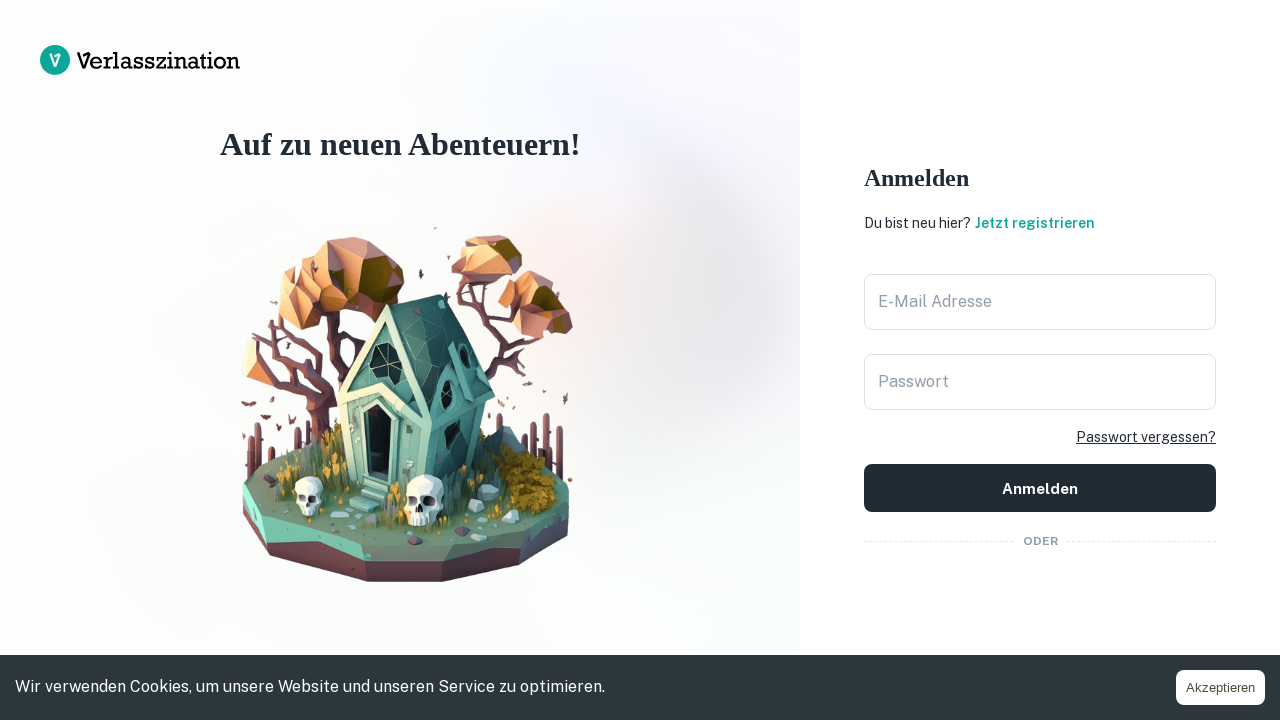

--- FILE ---
content_type: text/html; charset=utf-8
request_url: https://verlasszination.de/adrian-meixner/
body_size: 30250
content:
<!DOCTYPE html><html lang="en" class="__className_72ca0a"><head><meta charSet="utf-8"/><meta name="viewport" content="initial-scale=1, width=device-width"/><title>Verlasszination | Verlasszination - Entdecke spannende Lost Places</title><meta name="description" content="Dein persönliches Lost Places Archiv: Sammle Deine Locations, teile sie mit Deinen Freunden, plane Touren und entdecke spannende neue Lost Places."/><link rel="alternate" hrefLang="en" href="https://verlasszination.de/en/"/><link rel="alternate" hrefLang="fr" href="https://verlasszination.de/fr/"/><link rel="alternate" hrefLang="nl" href="https://verlasszination.de/nl/"/><meta name="twitter:card" content="summary_large_image"/><meta name="twitter:site" content="@pixelgranaten"/><meta name="twitter:creator" content="@pixelgranaten"/><meta property="og:image:type" content="image/jpeg"/><meta property="og:image:type" content="image/jpeg"/><meta property="og:image" content="https://verlasszination.de/assets/images/lost-places/headers/lost_place_11.jpg"/><meta property="og:image:alt" content="Dein persönliches Lost Places Archiv: Sammle Deine Locations, teile sie mit Deinen Freunden, plane Touren und entdecke spannende neue Lost Places."/><meta property="og:image:type" content="image/jpeg"/><meta property="og:locale" content="de_DE"/><meta property="og:site_name" content="Verlasszination"/><link rel="canonical" href="https://verlasszination.de"/><meta name="robots" content="index,follow"/><meta property="og:title" content="Entdecke die verlassenen Orte von adrian-meixner auf Verlasszination.de"/><meta property="og:description" content="Hier findest Du meine spannensten verlassenen Orte und deren Geschichte."/><meta property="og:url" content="https://verlasszination.de/adrian-meixner"/><meta property="og:type" content="profile"/><meta property="profile:first_name" content="Adrian"/><meta property="profile:username" content="adrian-meixner"/><meta property="og:image" content="https://firebasestorage.googleapis.com/v0/b/verlasszination.appspot.com/o/users/mJPndef5SsYjjy6ZwuftXitQBAG3/media/banner/banner.jpg?alt=media&amp;token=33b0da3f-0c37-4f28-a57f-57699beefe43"/><meta property="og:image:alt" content="Entdecke die verlassenen Orte von adrian-meixner auf Verlasszination.de"/><meta property="og:image" content="https://firebasestorage.googleapis.com/v0/b/verlasszination.appspot.com/o/users/mJPndef5SsYjjy6ZwuftXitQBAG3/media/avatar/avatar.png?alt=media&amp;token=9cdcc21b-d355-405d-87fa-da27f23dbc3f"/><meta property="og:image:alt" content="Entdecke die verlassenen Orte von adrian-meixner auf Verlasszination.de"/><meta name="next-head-count" content="29"/><meta charSet="utf-8"/><link rel="manifest" href="/manifest.json"/><meta name="theme-color" content="#0BA899"/><link rel="apple-touch-icon" sizes="180x180" href="/favicon/apple-touch-icon.png"/><link rel="icon" type="image/png" sizes="32x32" href="/favicon/favicon-32x32.png"/><link rel="icon" type="image/png" sizes="16x16" href="/favicon/favicon-16x16.png"/><link rel="manifest" href="/favicon/site.webmanifest"/><link rel="mask-icon" href="/favicon/safari-pinned-tab.svg" color="#0ba899"/><link rel="shortcut icon" href="/favicon/favicon.ico"/><meta name="msapplication-TileColor" content="#0ba899"/><meta name="msapplication-config" content="/favicon/browserconfig.xml"/><meta name="theme-color" content="#0ba899"/><meta name="emotion-insertion-point" content=""/><style data-emotion="css-global 1wvvu4c">html{-webkit-font-smoothing:antialiased;-moz-osx-font-smoothing:grayscale;box-sizing:border-box;-webkit-text-size-adjust:100%;}*,*::before,*::after{box-sizing:inherit;}strong,b{font-weight:700;}body{margin:0;color:#212B36;line-height:1.5;font-size:1rem;font-family:'__Public_Sans_72ca0a','__Public_Sans_Fallback_72ca0a',Helvetica,Arial,sans-serif;font-weight:400;background-color:#FFFFFF;}@media print{body{background-color:#FFFFFF;}}body::backdrop{background-color:#FFFFFF;}</style><style data-emotion="css-global 1ojmtd0">*{box-sizing:border-box;}html{margin:0;padding:0;width:100%;height:100%;-webkit-overflow-scrolling:touch;}body{margin:0;padding:0;width:100%;height:100%;}#__next{width:100%;height:100%;}input[type=number]{-moz-appearance:textfield;}input[type=number]::-webkit-outer-spin-button{margin:0;-webkit-appearance:none;}input[type=number]::-webkit-inner-spin-button{margin:0;-webkit-appearance:none;}img{display:block;max-width:100%;}ul{margin:0;padding:0;}</style><style data-emotion="css "></style><meta name="description" content="Dein persönliches Lost Places Archiv: Sammle Deine Locations, teile sie mit Deinen Freunden, plane Touren und entdecke spannende neue Lost Places."/><meta name="keywords" content="Lost Places, Verlassene Orte, Urbex, Urban Exploration, Vergessene Orte, Verlorene Schönheit, Verfallene Gebäude, Abandoned Places, Historische Ruinen, Geheimnisvolle Orte, Verlassene Fabriken, Verlassene Krankenhäuser, Verlassene Villen, Lost Places Fotografie, Lost Places Deutschland"/><meta name="author" content="Daniel Boberg"/><link rel="preload" href="/_next/static/media/84b8ad28acc25855-s.p.woff2" as="font" type="font/woff2" crossorigin="anonymous" data-next-font="size-adjust"/><link rel="preload" href="/_next/static/media/83c76cede88902c5-s.p.woff2" as="font" type="font/woff2" crossorigin="anonymous" data-next-font="size-adjust"/><link rel="preload" href="/_next/static/css/441c8a304bf99377.css" as="style"/><link rel="stylesheet" href="/_next/static/css/441c8a304bf99377.css" data-n-g=""/><link rel="preload" href="/_next/static/css/fec95abf28dff384.css" as="style"/><link rel="stylesheet" href="/_next/static/css/fec95abf28dff384.css" data-n-p=""/><noscript data-n-css=""></noscript><script defer="" nomodule="" src="/_next/static/chunks/polyfills-c67a75d1b6f99dc8.js"></script><script src="/_next/static/chunks/webpack-8218d9c30f1cd8b8.js" defer=""></script><script src="/_next/static/chunks/framework-98a03250f478bc31.js" defer=""></script><script src="/_next/static/chunks/main-8b9549da7a3b3d84.js" defer=""></script><script src="/_next/static/chunks/pages/_app-530f69b45b00a607.js" defer=""></script><script src="/_next/static/chunks/4113-25194d98148e4de5.js" defer=""></script><script src="/_next/static/chunks/8422-74fc945883e9316c.js" defer=""></script><script src="/_next/static/chunks/8861-d91d6d95334e8dbc.js" defer=""></script><script src="/_next/static/chunks/4532-bdc7c65681c8a8f5.js" defer=""></script><script src="/_next/static/chunks/4542-64266c5779312420.js" defer=""></script><script src="/_next/static/chunks/5431-ae4de464f722568a.js" defer=""></script><script src="/_next/static/chunks/7133-a4b7b63a00284ec4.js" defer=""></script><script src="/_next/static/chunks/8791-0ee084a408803360.js" defer=""></script><script src="/_next/static/chunks/6886-942c347478579581.js" defer=""></script><script src="/_next/static/chunks/5755-bbfb246c42f5a58d.js" defer=""></script><script src="/_next/static/chunks/3782-3d0de126e1a8aaa1.js" defer=""></script><script src="/_next/static/chunks/8356-fb0b1bb62169ade3.js" defer=""></script><script src="/_next/static/chunks/3545-7a2e542a30c26920.js" defer=""></script><script src="/_next/static/chunks/905-b87c7960e5267528.js" defer=""></script><script src="/_next/static/chunks/6633-2289a06a8e017d2f.js" defer=""></script><script src="/_next/static/chunks/6572-de820be02ccd5d6a.js" defer=""></script><script src="/_next/static/chunks/4327-c6054cdbe6c3c13f.js" defer=""></script><script src="/_next/static/chunks/4070-e064466a0699e981.js" defer=""></script><script src="/_next/static/chunks/7742-435d8e0b7f3512c2.js" defer=""></script><script src="/_next/static/chunks/2444-ed6d4e5169b9a1c1.js" defer=""></script><script src="/_next/static/chunks/2277-966773674a2561ab.js" defer=""></script><script src="/_next/static/chunks/8715-55465bce4555ba08.js" defer=""></script><script src="/_next/static/chunks/6332-efbb6418881e0ff6.js" defer=""></script><script src="/_next/static/chunks/8095-549b9b5d796d3686.js" defer=""></script><script src="/_next/static/chunks/pages/%5Bname%5D-ab39594dcf6f0adc.js" defer=""></script><script src="/_next/static/_CryjrNgUsCrD02ob2frc/_buildManifest.js" defer=""></script><script src="/_next/static/_CryjrNgUsCrD02ob2frc/_ssgManifest.js" defer=""></script></head><body><div id="__next"><div style="height:100%"> <!-- --> <style data-emotion="css-global 1328eid">#__next .SnackbarContent-root{width:100%;padding:8px;margin:2px 0px;box-shadow:0 8px 16px 0 rgba(145, 158, 171, 0.16);border-radius:8px;color:#FFFFFF;background-color:#161C24;}#__next .SnackbarContent-root.SnackbarItem-variantSuccess,#__next .SnackbarContent-root.SnackbarItem-variantError,#__next .SnackbarContent-root.SnackbarItem-variantWarning,#__next .SnackbarContent-root.SnackbarItem-variantInfo{color:#212B36;background-color:#FFFFFF;}@media (min-width:900px){#__next .SnackbarContent-root{min-width:240px;}}#__next .SnackbarItem-message{padding:0!important;font-weight:600;}#__next .SnackbarItem-action{margin-right:0;color:#637381;}#__next .SnackbarItem-action svg{width:20px;height:20px;}</style><style data-emotion="css-global r1vcyb">.apexcharts-canvas .apexcharts-xaxistooltip{backdrop-filter:blur(6px);-webkit-backdrop-filter:blur(6px);background-color:rgba(255, 255, 255, 0.8);border:0;color:#212B36;box-shadow:0 0 2px 0 rgba(145, 158, 171, 0.24),-20px 20px 40px -4px rgba(145, 158, 171, 0.24);border-radius:12px;}.apexcharts-canvas .apexcharts-xaxistooltip:before{border-bottom-color:transparent;}.apexcharts-canvas .apexcharts-xaxistooltip:after{border-bottom-color:rgba(255, 255, 255, 0.8);}.apexcharts-canvas .apexcharts-tooltip.apexcharts-theme-light{backdrop-filter:blur(6px);-webkit-backdrop-filter:blur(6px);background-color:rgba(255, 255, 255, 0.8);border:0;box-shadow:0 0 2px 0 rgba(145, 158, 171, 0.24),-20px 20px 40px -4px rgba(145, 158, 171, 0.24);border-radius:12px;}.apexcharts-canvas .apexcharts-tooltip.apexcharts-theme-light .apexcharts-tooltip-title{border:0;text-align:center;font-weight:700;background-color:rgba(145, 158, 171, 0.16);color:#637381;}.apexcharts-canvas .apexcharts-legend{padding:0;}.apexcharts-canvas .apexcharts-legend-series{display:flex!important;align-items:center;}.apexcharts-canvas .apexcharts-legend-marker{margin-right:8px;}.apexcharts-canvas .apexcharts-legend-text{line-height:18px;text-transform:capitalize;}</style><style data-emotion="css-global 1n5tb3v">#nprogress{pointer-events:none;}#nprogress .bar{top:0;left:0;height:2px;z-index:9999;width:100%;position:fixed;background-color:#0BA899;box-shadow:0 0 2px #0BA899;}#nprogress .peg{right:0;opacity:1;width:100px;height:100%;display:block;position:absolute;transform:rotate(3deg) translate(0px, -4px);box-shadow:0 0 10px #0BA899,0 0 5px #0BA899;}</style> <!-- --> </div></div><script id="__NEXT_DATA__" type="application/json">{"props":{"pageProps":{"user":{"about":"","coverImage":"https://firebasestorage.googleapis.com/v0/b/verlasszination.appspot.com/o/users%2FmJPndef5SsYjjy6ZwuftXitQBAG3%2Fmedia%2Fbanner%2Fbanner.jpg?alt=media\u0026token=33b0da3f-0c37-4f28-a57f-57699beefe43","colorMode":"light","wasLocationOfTheMonth":false,"activityReminderSent":true,"_metaYearlyLocationComments":0,"emailVerified":true,"_metaMonthlyActivities":0,"telegramShare":true,"friendRequests":[],"isAdFree":false,"geohash":"","level":{"pointsLeftNext":100,"pointsLeftTotal":7000,"levelNumber":1,"name":"Newbie","totalPoints":0},"_metaMonthlyLocationFavorites":0,"subscriptionLevel":"","links":{"website":"","tiktok":"","instagram":"","youtube":"","unsplash":"","facebook":"","podcast":"","twitter":""},"wasFeatured":false,"displayName":"adrian-meixner","discoveredLocations":[],"_metaMonthlyLocationCreations":0,"friends":[],"_metaYearlyProfileViews":0,"lastFeaturedAt":null,"updatedAt":1752233909179,"bookmarks":[],"achievements":[{"createdAt":1696838678293,"negativeCreatedAt":-1696838678296,"subType":"earlyAdopterAchievement","id":"0ac891be-5651-4a4d-a5bf-41997ed0702c","additionalData":{"userDisplayName":"adrian-meixner","userSlug":"adrian-meixner"},"type":"achievement","uid":"mJPndef5SsYjjy6ZwuftXitQBAG3"}],"createdAt":1696838535208,"preferredLanguage":"de","convertedLocations":[],"isLocationOfTheMonth":false,"notifications":{"activityComments":true,"followerCreatedLocation":true,"activityBookmarked":true,"activityFollows":true,"activityFriendRequest":true,"activityUpvote":true,"applicationNews":true,"activityFavored":true},"slug":"adrian-meixner","_metaMonthlyLocationComments":0,"coverImageThumbnail":"https://firebasestorage.googleapis.com/v0/b/verlasszination.appspot.com/o/users%2FmJPndef5SsYjjy6ZwuftXitQBAG3%2Fmedia%2Fbanner%2Fthumb/banner.jpg?alt=media\u0026token=33b0da3f-0c37-4f28-a57f-57699beefe43","firstName":"Adrian","_metaYearlyLocationViews":0,"followers":[],"privateProfile":false,"profile":"","address":{"street":"Oelde, Kreis Warendorf, Nordrhein-Westfalen, Deutschland","region":"Nordrhein-Westfalen","longitude":"","country":"Germany","latitude":"","city":"","zipCode":""},"lastActivity":1696838535208,"_metaMonthlyProfileViews":0,"stripeLink":"https://dashboard.stripe.com/customers/cus_Omo17PUM8rIEi1","pronouns":"UNKNOWN","invitedFrom":"","email":"meixneradrian321@gmail.com","uid":"mJPndef5SsYjjy6ZwuftXitQBAG3","welcomeMailReceived":false,"lastName":"","hasPremiumSubscription":false,"statistics":{"locationFavorites":0,"invitedUsers":0,"profileViews":0,"locationViews":0,"locationShares":0,"friends":0,"follower":0,"locationComments":0,"locationsRated":0,"destinationsCreated":0,"locationBookmarks":0,"locationsCreated":0,"upVotesReceived":0,"locationsCommented":0,"following":0},"photoURL":"https://firebasestorage.googleapis.com/v0/b/verlasszination.appspot.com/o/users%2FmJPndef5SsYjjy6ZwuftXitQBAG3%2Fmedia%2Favatar%2Favatar.png?alt=media\u0026token=9cdcc21b-d355-405d-87fa-da27f23dbc3f","sex":"UNKNOWN","role":"user","photoURLThumbnail":"https://firebasestorage.googleapis.com/v0/b/verlasszination.appspot.com/o/users%2FmJPndef5SsYjjy6ZwuftXitQBAG3%2Fmedia%2Favatar%2Fthumb/avatar.png?alt=media\u0026token=9cdcc21b-d355-405d-87fa-da27f23dbc3f","invitedUsers":[],"upvotes":[],"isFeatured":false,"_metaYearlyScore":0,"_metaMonthlyLocationViews":0,"referralCode":"3fc14141-010b-42e1-b3ab-7280e4f4d351","_metaMonthlyLocationsCommented":0,"provider":"Google","stripeId":"cus_Omo17PUM8rIEi1","negativeCreatedAt":-1696838535208,"_metaMonthlyLocationBookmarks":0,"_metaYearlyLocationCreations":0,"following":[],"_metaYearlyActivities":0,"hasStarterSubscription":false,"friendRequestsSent":[],"_metaYearlyLocationFavorites":0,"favorites":[],"status":"online","equipment":{"powerBank":null,"flashlight":null,"shoes":null,"warningDevice":null,"gloves":null,"videoCamera":null,"lenses":null,"tripod":null,"drone":null,"backpack":null,"camera":null},"_metaMonthlyScore":0,"_metaYearlyLocationsCommented":0,"_metaYearlyLocationBookmarks":0,"aiGenerationsLeft":10},"_nextI18Next":{"initialI18nStore":{"de":{"common":{"loginDialog":{"title":"Anmeldung","description":"Um diese Funktion nutzen zu können, musst Du dich zuerst anmelden. Danach kannst Du direkt loslegen und Verlasszination im vollen Umfang nutzen."},"AI":"AI","Address":"Adresse","Adventurer":"Abenteurer","Afghanistan":"Afghanistan","Albania":"Albanien","Algeria":"Algerien","Andorra":"Andorra","Angola":"Angola","Antigua and Barbuda":"Antigua und Barbuda","Argentina":"Argentinien","Armenia":"Armenien","Australia":"Australien","Austria":"Österreich","Azerbaijan":"Aserbaidschan","Backpack":"Rucksack","Baden-Württemberg":"Baden-Württemberg","Bahamas":"Bahamas","Bahrain":"Bahrain","Bangladesh":"Bangladesch","Barbados":"Barbados","Bayern":"Bayern","Belarus":"Weißrussland","Belgium":"Belgien","Belize":"Belize","Benin":"Benin","Berlin":"Berlin","Bhutan":"Bhutan","Bolivia":"Bolivien","Bosnia and Herzegovina":"Bosnien und Herzegowina","Botswana":"Botswana","Brandenburg":"Brandenburg","Brazil":"Brasilien","Bremen":"Bremen","Brunei":"Brunei","Bulgaria":"Bulgarien","Burkina Faso":"Burkina Faso","Burundi":"Burundi","Cambodia":"Kambodscha","Camera":"Kamera","Cameroon":"Kamerun","Canada":"Kanada","Cape Verde":"Kap Verde","Central African Republic":"Zentralafrikanische Republik","Chad":"Tschad","Chile":"Chile","China":"China","Colombia":"Kolumbien","Comoros":"Komoren","Copy link":"Link kopieren","Costa Rica":"Costa Rica","Croatia":"Kroatien","Cuba":"Kuba","Cyprus":"Zypern","Czech Republic":"Tschechische Republik","Democratic Republic of the Congo":"Demokratische Republik Kongo","Denmark":"Dänemark","Djibouti":"Dschibuti","Dominica":"Dominica","Dominican Republic":"Dominikanische Republik","Drone":"Drohne","East Timor":"Osttimor","Ecuador":"Ecuador","Egypt":"Ägypten","El Salvador":"El Salvador","Equatorial Guinea":"Äquatorialguinea","Eritrea":"Eritrea","Estonia":"Estland","Ethiopia":"Äthiopien","Expert":"Experte","Explorer":"Explorer","Fiji":"Fidschi","File is larger than 4545728 bytes":"Die Datei ist größer als 4,5 MB. Bitte wähle eine andere Datei aus.","Finland":"Finnland","Firebase: Error (auth/user-not-found).":"Bitte überprüfe die eingegebene E-Mail-Adresse und versuche es erneut.","Flashlight":"Taschenlampe","France":"Frankreich","Gabon":"Gabun","Gambia":"Gambia","Georgia":"Georgien","Germany":"Deutschland","Ghana":"Ghana","Gloves":"Handschuhe","Greece":"Griechenland","Grenada":"Grenada","Guatemala":"Guatemala","Guinea":"Guinea","Guinea-Bissau":"Guinea-Bissau","Guyana":"Guyana","Haiti":"Haiti","Hamburg":"Hamburg","Hessen":"Hessen","Home":"Startseite","Honduras":"Honduras","Hungary":"Ungarn","Iceland":"Island","India":"Indien","Indonesia":"Indonesien","Iran (Islamic Republic of)":"Iran","Iraq":"Irak","Ireland":"Irland","Israel":"Israel","Italy":"Italien","Jamaica":"Jamaika","Japan":"Japan","Jordan":"Jordanien","Kazakhstan":"Kasachstan","Kenya":"Kenia","Kiribati":"Kiribati","Kuwait":"Kuwait","Kyrgyzstan":"Kirgisistan","Lao People's Democratic Republic":"Laos","Latvia":"Lettland","Lebanon":"Libanon","Legend":"Legende","Lenses":"Objektiv(e)","Lesotho":"Lesotho","Liberia":"Liberia","Libya":"Libyen","Liechtenstein":"Liechtenstein","Lithuania":"Litauen","Luxembourg":"Luxemburg","Madagascar":"Madagaskar","Malawi":"Malawi","Malaysia":"Malaysia","Maldives":"Malediven","Mali":"Mali","Malta":"Malta","Marshall Islands":"Marshallinseln","Mauritania":"Mauretanien","Mauritius":"Mauritius","Mecklenburg-Vorpommern":"Mecklenburg-Vorpommern","Mexico":"Mexiko","Micronesia (Federated States of)":"Mikronesien","Monaco":"Monaco","Mongolia":"Mongolei","Montenegro":"Montenegro","Morocco":"Marokko","Mozambique":"Mosambik","Myanmar":"Myanmar","Namibia":"Namibia","Nauru":"Nauru","Nepal":"Nepal","Netherlands":"Niederlande","New Zealand":"Neuseeland","Newbie":"Newbie","Nicaragua":"Nicaragua","Niedersachsen":"Niedersachsen","Niger":"Niger","Nigeria":"Nigeria","Nordrhein-Westfalen":"Nordrhein-Westfalen","North Korea":"Nordkorea","North Macedonia":"Nordmazedonien","Norway":"Norwegen","Oman":"Oman","Others":"Sonstige Ausrüstung","Pakistan":"Pakistan","Palau":"Palau","Panama":"Panama","Papua New Guinea":"Papua-Neuguinea","Paraguay":"Paraguay","Peru":"Peru","Philippines":"Philippinen","Pioneer":"Pionier","Poland":"Polen","Portugal":"Portugal","Powerbank":"Powerbank","Qatar":"Katar","Republic of Korea":"Südkorea","Republic of Moldova":"Republik Moldau","Rheinland-Pfalz":"Rheinland-Pfalz","Romania":"Rumänien","Russia":"Russland","Rwanda":"Ruanda","Saarland":"Saarland","Sachsen":"Sachsen","Sachsen-Anhalt":"Sachsen-Anhalt","Saint Kitts and Nevis":"St. Kitts und Nevis","Saint Lucia":"St. Lucia","Saint Vincent and the Grenadines":"St. Vincent und die Grenadinen","Samoa":"Samoa","San Marino":"San Marino","Sao Tome and Principe":"São Tomé und Príncipe","Saudi Arabia":"Saudi-Arabien","Schleswig-Holstein":"Schleswig-Holstein","Senegal":"Senegal","Serbia":"Serbien","Seychelles":"Seychellen","Shoes":"Schuhe","Sierra Leone":"Sierra Leone","Sign in":"Anmelden","Singapore":"Singapur","Slovakia":"Slowakei","Slovenia":"Slowenien","Solomon Islands":"Salomonen","Somalia":"Somalia","South Africa":"Südafrika","South Sudan":"Südsudan","Spain":"Spanien","Sri Lanka":"Sri Lanka","Sudan":"Sudan","Suriname":"Suriname","Sweden":"Schweden","Switzerland":"Schweiz","Syria":"Syrien","Taiwan":"Taiwan","Tajikistan":"Tadschikistan","Tanzania":"Tansania","Thailand":"Thailand","Thüringen":"Thüringen","Timor-Leste":"Timor-Leste","Togo":"Togo","Tonga":"Tonga","Too many files":"Sorry - Du kannst leider nicht noch mehr Bilder hochladen.","Trinidad and Tobago":"Trinidad und Tobago","Tripod":"Stativ","Tunisia":"Tunesien","Turkey":"Türkei","Turkmenistan":"Turkmenistan","Tuvalu":"Tuvalu","Uganda":"Uganda","Ukraine":"Ukraine","United Arab Emirates":"Vereinigte Arabische Emirate","United Kingdom":"Vereinigtes Königreich","United States of America":"Vereinigte Staaten von Amerika","Uruguay":"Uruguay","Uzbekistan":"Usbekistan","Vanuatu":"Vanuatu","Vatican City":"Vatikanstadt","Venezuela":"Venezuela","VideoCamera":"Video Kamera","Vietnam":"Vietnam","WarningDevice":"Warngerät(e)","Yemen":"Jemen","Zambia":"Sambia","Zimbabwe":"Simbabwe","about":{"aGreatCommunity":"eine tolle Plattform erschaffen","behind":"hinter","description":"Verlasszination ist eine Plattform, die Dir in erster Linie die Möglichkeit gibt, Deine Lost Places zu präsentieren, zu archivieren, Deine nächsten Ziele zu planen und Touren zu erstellen. Ich habe lange nach einer Möglichkeit gesucht, meine bisher besuchten verlassenen Orte ordentlich zu archivieren und nichts passendes gefunden. Deshalb habe ich das nun einfach einmal selbst in die Hand genommen.","face":"Gesicht","letsBuild":"Lasst uns zusammen","more":"Mehr über mich","books":"Lost Place Bildband","spotify":"Spotify","applePodcasts":"Apple Podcasts","booksHeadline":"Bildbände über verlassene Orte","morePodcast":"Jetzt anhören","podcastDescription":"Dieser Podcast nimmt dich mit auf eine spannende Zeitreise. Jede Folge dieses Podcasts erzählt dir die Geschichte eines verlassenen Ortes. Die Geräusche, die Du auf dieser Reise wahrnimmst, sind an dem jeweiligen Ort aufgenommen, um dein Erlebnis noch authentischer zu machen.","seoDescription":"Du suchst spannende Lost Places in Deiner Nähe? Dann melde Dich direkt an und entdecke eine Vielzahl neuer Lost Places.","seoTitle":"Was ist Verlasszination und wer steckt dahinter?","the":"Das","verlasszination":"Verlasszination"},"account":{"sendVerifyEmail":"Erneut senden","verifyEmailDescription":"Bitte bestätige Deine E-Mail-Adresse innerhalb von 7 Tagen nach Deiner Anmeldung, indem Du auf den Button 'E-Mail Adresse bestätigen' klickst. Du erhältst dann eine Anleitung an Deine angegebene E-Mail Adresse geschickt.","verifyEmail":"E-Mail Adresse bestätigen","verifyEmailSent":"Wir haben Dir eine Anleitung zum Bestätigen Deiner E-Mail Adresse in Dein Postfach gelegt. Schaue am besten direkt nach!.","socialMedia":"Social Media","notifications":"Deine Benachrichtigungen","equipment":"Deine Ausrüstung","settings":"Einstellungen","password":"Account verwalten","billingInfo":"Rechnungsinformationen","edit":"Bearbeiten","email":"E-Mail","address":"Adresse","socialMediaDescription":"Gib anderen die Chance, Deine Posts zu sehen und Dich als Person besser kennenzulernen! Und wer weiß, vielleicht findest Du ja sogar neue Freunde oder Fans, die Deine Beiträge lieben und Dich unterstützen. Also schnapp Dir Deine Twitter-, Instagram- und TikTok-Konten (und was auch immer Du sonst noch so hast) und füge sie zu Deinem Profil hinzu. Fangen wir an und zeigen der Welt, wer Du bist.","notificationsDescription":"Individuell angepasste Benachrichtigungen sind der Schlüssel zu einem organisierten Leben! Passe Deine Einstellungen an, um sicherzustellen, dass Du immer auf dem Laufenden bist und nichts Wichtiges verpasst. Stelle sicher, dass Du nur für die Dinge benachrichtigt wirst, die für Dich interessant sind. Auf diese Weise kannst Du Dich auf das Wesentliche konzentrieren.","equipmentDescription":"Teile Deine Abenteuerlust mit der Welt und präsentiere stolz Deine Lost Places-Ausrüstung! Füge sie zu Deinem Profil hinzu, um anderen zu zeigen, wie Du Deine Abenteuer angehst und ihnen nützliche Produktempfehlungen zu geben. Ob Du ein erfahrener Abenteurer bist oder gerade erst anfängst, Deine Ausrüstung ist ein wichtiger Teil Deiner Reise. Wer weiß, vielleicht findest Du sogar Gleichgesinnte, die genauso begeistert sind wie Du und mit denen Du die nächste Expedition planen kannst!","passwordDescription":"Sicherheit geht vor! Wir alle wissen, wie wichtig es ist, unsere Konten unerwünschten Gästen zu schützen. Wenn Du das Gefühl hast, dass es an der Zeit ist, Dein Passwort zu aktualisieren, bist Du hier genau richtig.","premium":{"invoiceFrom":"Rechnung vom","invoiceHistory":"Deine Rechnungen","allInvoices":"Alle Rechnungen anzeigen","becomeMember":"Keine aktive Premium Mitgliedschaft","downloadPDF":"PDF","noInvoices":"Hier werden Deine Rechnungen angezeigt.","showBenefits":"Premium Vorteile anzeigen","buyPremium":"Premium Features freischalten","yourPlan":"Dein Premium-Plan","endsAt":"endet am","cancelPlan":"Abo kündigen","canceled":"Abo gekündigt","cancelNow":"Jetzt kündigen","cancelPlanDescription":"Bist Du sicher, dass Du Dein Abo kündigen möchtest? Du musst dann leider auf alle Premium Features verzichten."}},"account.pageTitle":"Profil bearbeiten","account.tab.equipment":"Equipment","account.tab.notifications":"Benachrichtigungen","account.tab.password":"Account","account.tab.premium":"Premium","account.tab.profile":"Profil","account.tab.social":"Social Media","achievement":{"levelUpAchievement":"Hat am {{createdAt}} das Level {{level}} erreicht.","profileViewsAchievement":"Hat am {{createdAt}} {{counter}} Profil Aufrufe erreicht.","locationCreatedAchievement":"Hat bis zum {{createdAt}} bereits {{counter}} Locations erstellt.","earlyAdopterAchievement":"Ist ein Early Adopter und bereits seit dem {{createdAt}} mit dabei."},"analytics":"analytics","and":" und ","banking":"banking","blog":"blog","booking":"booking","bookmarks":{"copyFrom":"{{title}} (Kopie)","noItemsHeadline":"Keine Bookmarks","empty":"Du hast noch keine Locations gebookmarkt. Entdecke jetzt neue Locations.","noItemsDescription":"Du hast noch keine Locations gebookmarkt? Keine Sorge, wir haben jede Menge faszinierender Locations für Dich, die Du bookmarken kannst!"},"calendar":"calendar","cancel":"Abbrechen","cards":"cards","categories":{"pageTitle":"Locations nach Kategorien","noLocationCount":"Keine Locations hinzugefügt","locationCount":"{{count}} Locations"},"chat":{"typeMessage":"Schreib eine Nachricht..","information":"Informationen","locationsCreated":"Locations erstellt","memberSince":"Mitglied seit","profile":"Mein Profil","settings":"Einstellungen","offline":"Offline","away":"Abwesend","online":"Online","to":"An","noRecipients":"Keine Freunde gefunden","recipients":"Empfänger auswählen..","recipient":"weiterer Empfänger","members":"Mitglieder","inRoom":"In dieser Gruppe","leftChat":"Hat den Chat verlassen.","leftTheChat":"{{ displayName}} hat den Chat verlassen.","noActiveChats":"Du hast noch keine Nachrichten geschrieben. Fang doch jetzt direkt damit an!","sureToLeave":"Bist Du sicher, dass Du diese Gruppe verlassen möchtest? Du kannst danach keine weiteren Nachrichten in dieser Gruppe empfangen.","sureToDelete":"Bist Du sicher, dass Du den Nachrichtenverlauf löschen möchtest? Er kann nicht wiederhergestellt werden.","addRecipients":"Kontakt auswählen..","actions":{"viewProfile":"Profil anzeigen","leaveChat":"Chat verlassen","delete":"Chat löschen"}},"checkout":"checkout","collection":{"listView":"Listenansicht","boxView":"Kachelansicht","completed":"Je vollständiger Deine Angaben, desto höher ist die Wahrscheinlichkeit, dass Deine Location gefeatured wird sie anderen Usern gefällt.","noItemsHeadline":"Keine Locations","noItemsDescription":"Du hast bisher noch keine Locations erstellt. Fang doch einfach jetzt damit an, Deine Abenteuer zu dokumentieren!"},"comments":{"send":"Absenden","delete":"Löschen","deleteComment":"Kommentar löschen","sureToDeleteComment":"Möchtest Du den Kommentar von {{displayName}} wirklich löschen?","deleteButton":"Löschen"},"contact":{"headline":"Hast Du Fragen oder Verbesserungsvorschläge?","subHeadline":"Schreib uns doch einfach!","how":"Wie","can":"können","we":"wir","help":"dir","you":"helfen","messageRequired":"Ohne eine Nachricht können wir uns die E-Mail sparen.","subjectRequired":"Um was geht es?","emailRequired":"Bitte gib Deine E-Mail Adresse ein.","emailValid":"Bitte gib eine gültige E-Mail Adresse ein.","nameRequired":"Gib bitte noch Deinen Namen an.","form":{"name":"Dein Name","email":"E-Mail Adresse","message":"Was möchtest Du uns mitteilen?","submit":"Absenden","subject":"Betreff"}},"cookieConsent":{"accept":"Akzeptieren","description":"Wir verwenden Cookies, um unsere Website und unseren Service zu optimieren."},"create":"create","dashboard":{"currentLevel":"Dein aktuelles Level","currentStats":"Deine aktuelles Zahlen","followers":"Follower","latestLocations":"Neueste Locations","locationBookmarks":"Location Bookmarks","locationFavorites":"Favorisierte Locations","locationShares":"Geteilte Locations","locationViews":"Location Aufrufe","locationsCreated":"Locations erstellt","newLocationButton":"Neue Location erstellen","profileViews":"Profil Aufrufe","topAuthors":"Autoren des Monats","topLocations":"Locations des Monats","totalLocationViews":"Location Aufrufe","totalProfileViews":"Profil Aufrufe","viewAll":"Alle anzeigen","welcomeBack":"Wilkommen zurück","welcomeBackText":"Trag doch heute mal wieder eine neue Location ein und vergrößere damit Deine Sammlung, oder entdecke neue Orte von anderen Nutzerinnen und Nutzern."},"dashboardNav":{"admin":"Admin","analytics":"Analytics","archive":"Archiv","bookmarks":"Bookmarks","categories":"Kategorien","chat":"Nachrichten","collection":"Meine Locations","countries":"Länder","createLocation":"Neue Location","dashboard":"Dashboard","destinations":"Ziele","discoverLocations":"Entdecken","discoverSocials":"Entdecken","faq":"FAQ","favorites":"Favoriten","following":"Folge ich","friends":"Freunde","general":"Dashboard","inspiration":"Inspiration","legalLocations":"Offizielle Locations","locationDrafts":"Entwürfe","locations":"Locations","myDestinations":"Meine Ziele","myLocations":"Sammlung","myProfile":"Mein Profil","nearBy":"In Deiner Nähe","newDestination":"Neues Ziel","newLocation":"Neue Location","newLocations":"Neue Locations","pixelgranaten":"Pixelgranaten","premium":"Premium Features","social":"Social","states":"Bundesländer","timeline":"Timeline","topLocations":"Beliebte Locations","topUsers":"Beliebte Profile","tourplan":"Tourplan","undiscovered":"Unentdeckt","users":"Benutzer","verlasszination":"Instagram","videos":"Videos","youtube":"YouTube"},"description":"description","destinations":{"notInTourplan":"Aktuell nicht im Tourplan","inTourplan":"Im Tourplan enthalten","empty":"Du hast noch keine Ziele erstellt. Du kannst neue Ziele anlegen, oder sie aus Deinen Bookmarks erstellen lassen.","delete":"Ziele löschen","archive":"Ziele archivieren","emptyArchive":"Dein Archiv ist aktuell noch leer. Hier werden in Zukunft Deine archivierten Ziele angezeigt.","sureToDeleteMultiple":"Bist Du sicher, dass Du diese {{itemCount}} Ziele löschen möchtest?","sureToArchiveMultiple":"Bist Du sicher, dass Du diese {{itemCount}} Ziele archivieren möchtest?","sureToDelete":"Bist Du sicher, dass Du dieses Ziel löschen möchtest?","sureToArchive":"Bist Du sicher, dass Du dieses Ziel archivieren möchtest?","deleteButton":"Löschen","archiveButton":"Archivieren","convert":"In Location umwandeln","sureToConvert":"Möchtest Du dieses Ziel in eine Location umwandeln? Das Ziel wird automatisch archiviert und ein neuer Location Entwurf angelegt.","sureToConvertMultiple":"Möchtest Du diese {{ itemCount }} Ziele in Locations umwandeln? Die Ziele werden automatisch archiviert und Location Entwürfe angelegt."},"details":"details","discover":{"discover":"Entdecke","exciting":"spannende","whatMakes":"Was macht verlassene Orte","soDifferent":"so besonders?","aboutLostPlaces":"Verlassene Orte haben oft etwas Dunkles und Geheimnisvolles an sich. Schließlich blättert hier die Geschichte von mehreren Jahrzehnten von den Wänden ab.","lost":"Lost","places":"Places","lostPlaces":"Verlassene Orte","community":"Werde Teil einer Community","communityDescription":"Wir wählen einmal pro Woche die aktivsten und beliebtesten UserInnen aus und stellen sie Dir in unseren Features und in unserem Telegram Kanal vor.","discoverMore":"Mehr Lost Places entdecken","discoverMoreUsers":"Entdecke neue Urbexer","lostPlacesDescription":"Lost Places sind verlassene Orte, an denen sich früher Menschen aufgehalten haben. Ehemalige Fabriken, Krankenhäuser, Flughäfen, Psychiatrien, Freizeitparks, Militärgelände sind die Ziele der Urban Explorer. Hier erfährst Du, welche Lost Places es in Deutschland und weltweit zu entdecken gibt.","discoverLostPlaces":"Entdecke spannende Lost Places","description":"Die schönsten und spannendsten verlassenen Orte weltweit","daily":"Entdecke täglich neue verlassene Orte von einer stetig wachsenden weltweiten Community.","featuring":"Im Spotlight","featuredDescription":"Besonders beliebte verlassene Orte werden wöchtentlich neu gefeatured.","featuredLostPlaces":"Gefeaturte Lost Places"},"docs":{"hi":"Hi","description":"Kennst Du schon unseren Telegram Kanal?","documentation":"Telegram Kanal"},"ecommerce":"e-commerce","edit":"edit","errorMessages":{"Firebase: Error (auth/wrong-password).":"E-Mail Adresse und Passwort stimmen leider nicht überein.","Firebase: Error (auth/user-not-found).":"Wir konnten leider keinen Nutzer mit dieser E-Mail Adresse finden.","Error (auth/email-already-in-use).":"Diese E-Mail Adresse existiert bereits. Melde Dich doch einfach damit an!","Firebase: Error (auth/email-already-in-use).":"Diese E-Mail Adresse existiert bereits. Melde Dich doch einfach damit an!","INTERNAL":"Oups, da hat etwas nicht funktioniert. Probiere es bitte noch einmal.","errorMessages.internal":"Oups, da hat etwas nicht funktioniert. Probiere es bitte noch einmal."},"failed":{"headline":"Oups!","subHeadline":"Das hat leider nicht geklappt. Schaue Dir noch einmal in Ruhe unsere Premium Vorteile an.","goBack":"Schließen"},"faq":{"needHelp":"Hast Du noch Fragen?","faq":"Urban Explorer","how":"Wie","can":"können","we":"wir","help":"dir","you":"helfen?","seoDescription":"Du hast Fragen zum Thema Lost Places und Urban Exploring? Wir beantworten Dir alle Fragen aus der Welt der verlassenen Orte.","seoTitle":"FAQ - Dein Guide für Urban Exploring","categories":"Kategorien","titles":{"tour":"Touren planen und entdecken","destinations":"Ziele erstellen und verwalten","social":"Freunde und Social","bookmarks":"Bookmarks \u0026 Favoriten","locations":"Dein Lost Places Archiv","general":"Allgemeine Informationen"}},"favorites":{"noItemsHeadline":"Keine Favoriten","noItemsDescription":"Du hast noch keine Locations als Favoriten markiert? Schau Dir doch einfach ein paar Locations an und markiere Deine Favoriten. Dein Profil wird es Dir danken!"},"filters":{"filterStillExists":"Nur existierende Locations","filterIsLegal":"Nur offizielle Locations","noData":"Hier gibt's nichts zu sehen."},"following":{"heading":"Entdecke Locations","breadcrumb":"Folge ich"},"footer":{"aboutUs":"Über uns","contact":"Kontakt","faq":"FAQ","legal":"Rechtliches","termsConditions":"AGB","privacyPolicy":"Datenschutz","siteNotice":"Impressum","copyright":"Verlasszination made by","madeBy":"made by","description":"Verlasszination ist Dein persönliches Lost Places Archiv: Sammle Deine Locations, teile sie mit Deinen Freunden, plane Touren und entdecke spannende neue Lost Places.","headline1":"Faszination verlassene Orte","headline2":"Was sind Lost Places?","description1":"Zwischen Abriss und Verfall, Tristesse und morbidem Charme – Lost Places sind, welch eine Überraschung, verlassene Orte. Dazu gehören zum Beispiel leerstehende Gebäude oder von der Natur zurückeroberte Gelände wie ehemalige Industrieanlagen, Freizeitparks, Krankenhäuser etc.","description2":"Auf Verlasszination.de findest Du Bilder von Lost Places und Informationen über verlassene Orte in Deutschland und der ganzen Welt. Werde jetzt Teil einer stetig wachsenden Community und entdecke täglich neue spannende Lost Places.","description3":"Unter dem Begriff Urban Exploration oder Urbex hat sich mittlerweile eine regelrechte Kultur entwickelt. Wenn man diese Begriffe einmal bei Google oder Instagram eingibt, findet man tausende Beispiele.","description4":"Es geht vor allem darum, verlassene Orte zu entdecken und die Ästhetik des Verfalls fotografisch zu dokumentieren. Oft bleibt dafür nicht viel Zeit und gerade das macht den Reiz dieser verlassenen Orte aus."},"friends":{"heading":"Entdecke Locations","breadcrumb":"Freunde"},"helper":{"chars":"Zeichen"},"home":{"archive":"Wo warst Du bereits überall? Stelle Dir mit unseren Tools ein eigenes Archiv zusammen.","archiveTitle":"Archivieren","choosePremiumDescription":"Erweitere Deine Funktionen mit unserer Premium Mitgliedschaft und unterstütze die Community.","contactUs":"Schreib uns","customize":"Ganz nach Deinen Bedürfnissen","customizeDescription":"Passe die Plattform nach Deinen Bedürfnissen an. Ob Navigation oder Dark Mode - Alles kannst Du nach Belieben verändern.","customizeHeadline":"Anpassungsfähig","disappear":"Lost Places verschwinden.","discover":"Lost Places entdecken","discoverButton":"Entdecken","login":"Anmelden","register":"Registrieren","discoverLostPlacesButton":"Lost Places entdecken","discoverHero":"Entdecke","yourPersonal":"Dein neues","lostPlaceArchive":"Lost Place Archiv","toDashboard":"Zum Dashboard","exciting":"spannende Lost Places","features":"Sammle, archiviere, entdecke \u0026 plane","featuresHeadline":"Entdecke unsere große Vielzahl an Funktionen","forCollectors":"Für SammlerInnen","getStarted":"Entdecke neue Orte","heroSubHeadline":"Sammle Deine Locations, teile sie mit Deinen Freunden, plane Touren und entdecke spannende neue Lost Places.","loginNow":"Anmelden","lookingFor":"Du suchst nach neuen Lost Places?","lostPlaces":"und verwalte Deine Lost Places","plan":"Organisiere Deine nächsten Ziele und plane Deine nächsten Touren mit unseren praktischen Tools.","planTitle":"Planen","premium":"Erweiterte Funktionen","premiumDescription":"Deine Premium Mitgliedschaft","questions":"Gibt es noch Fragen?","questionsDescription":"Wenn Du noch Fragen hast, schreib uns einfach!","registerNow":"Jetzt registrieren","rightHere":"Hier bist Du genau richtig!","share":"Teile Deine Lost Places mit Freunden und der Community und entdecke neue spannende Orte.","shareTitle":"Teilen","stays":"Was bleibt sind unsere Bilder.","timelineMemory":"Timeline an und schwelge in Erinnerungen.","timelineView":"Timeline Ansicht","visitAgain":"Schaue Dir Deine besuchten Lost Places noch einmal in einer übersichtlichen","getInspired":"Lass dich inspirieren","bigChoice":"Riesige Auswahl","ofLocations":"von Lost Places","searchingFor":"Du suchst nach neuen verlassenen Orten für Deine nächste Tour? Lasse Dich von unseren mehr als 5.000 Locations inspirieren.","traveling":"Gehe auf Entdeckungsreise","shares":"Teile Deine Erfahrungen und Geschichten und nimm uns mit auf eine spannende Reise zu verlassenen Orten. Erleichtere anderen den Einstieg in ihr neues Hobby und teile Deine Begeisterung."},"image":{"removeAll":"Alle löschen","remove":"Löschen","upload":"Hochladen","dropOrSelect":"Hochladen","dropFiles":"Datei(en) hier ablegen oder direkt","browse":"von Deinem Computer","machine":"auswählen."},"inspirations":{"category":"Inspiration aus der Kategorie","convertDescription":"Möchtest Du diesen Punkt zu Deinen nächsten Zielen hinzufügen?","convertDescriptionPremium":"Du diesen Punkt zu Deinen Zielen hinzufügen? Werde Premium Mitglied und nutze die vielen Punkte von dieser Karte für Deine nächsten Touren.","convert":"Lass Dich inspirieren","convertPremium":"Premium Features","convertButton":"Konvertieren","newConvertTitle":"Neue Ziel aus Inspiration ({{id}})","newConvertDescription":"Am {{date}} aus den Inspirationen erstellt.","convertPopup":"Zu Deinen Zielen hinzufügen"},"invoice":"invoice","item_by_roles":"item by roles","item_caption":"item caption","item_disabled":"item disabled","item_label":"item label","kanban":"kanban","legalLocations":{"heading":"Entdecke offizielle Locations"},"list":"list","lists":{"filter":"Filter","sort":"Suchen \u0026 Sortieren"},"location":{"actions":{"addBookmark":"Bookmark hinzufügen","addToDestinations":"Zu Zielen hinzufügen","addToFavorites":"Zu Favoriten hinzufügen","addToTourplan":"Zum Tourplan hinzufügen","appleMapsRoute":"Apple Karten","archive":"Archivieren","bookmark":"Bookmarken","clear":"Zurücksetzen","convert":"Umwandeln","convertLocation":"In Location umwandeln","convertToDestination":"In Ziel umwandeln","convertToDestinations":"In Ziele umwandeln","createFirstLocation":"Erste Location erstellen","createNewDestination":"Neues Ziel erstellen","createNewLocation":"Neue Location erstellen","delete":"Löschen","discover":"Neue Locations entdecken","edit":"Bearbeiten","editLocation":"Location bearbeiten","favorite":"Favorisieren","findFriends":"Freunde finden","findUsers":"User entdecken","googleMapsRoute":"Google Maps","newDestination":"Neues Ziel","newLocation":"Neue Location","open":"Anzeigen","openAppleMaps":"In Apple Karten anzeigen","openGoogleMaps":"In Google Maps anzeigen","optimizeRoute":"Route optimieren","planRoute":"Route planen","removeBookmark":"Bookmark entfernen","removeBookmarks":"Bookmarks entfernen","removeFavorite":"Favorit entfernen","removeFromDestinations":"Aus Zielen entfernen","removeFromTourplan":"Vom Tourplan entfernen","search":"Suchen...","share":"Location teilen","upvotedBy":"Insgesamt {{count}} Upvotes erhalten","view":"Anzeigen","voteUp":"Upvote"},"back":"Zurück","bookmarks":"Bookmarks","close":"Schließen","comment":{"placeholder":"Schreibe einen Kommentar","required":"Einen leeren Kommentar kannst Du nicht absenden","firstPlaceholder":"Schreibe den ersten Kommentar"},"comments":"Kommentare","delete":"Location löschen","distance":" | {{distance}} km entfernt","emptyContent":"Füge Inhalte hinzu und versuche es dann erneut.","facts":"Übersicht","favorites":"Favoriten","latestLocations":"Neueste Lost Places","from":"von","history":"Die Historie","loading":"Lade weitere Locations","nearbyLocations":"Weitere Lost Places in der Nähe","noLocations":"{{displayName}} hat bisher noch keine Locations erstellt.","preview":"Location Vorschau","ra":"Mehr Locations von {{displayName}}","randomLocations":"Entdecke weitere Lost Places","recentLocations":"Mehr Lost Places von {{displayName}}","sameCategory":"Weitere Lost Places dieser Kategorie","secretAddress":"Die Adresse dieser Location ist für andere Nutzer nicht freigegeben. Nur Du kannst sie sehen.","secretStatistics":"Die Statistiken sind nur für Dich sichtbar.","shares":"Location geteilt","address":"Adresse","showAddress":"Adresse anzeigen","showFullAddress":"Vollständige Adresse anzeigen","sort":{"latest":"Neueste zuerst","oldest":"Älteste zuerst","popular":"Derzeit beliebt","mostFavoured":"Häufig favorisiert","mostViewed":"Häufig angesehen","mostActive":"Am aktivsten","nearest":"Am nächsten","furthest":"Am weitesten","level":"Nach Level","distance20":"20km","distance50":"50km","distance75":"75km","distance100":"100km","distance200":"200km","distance300":"300km","distance400":"400km","distance2000":"\u003e 400km"},"statistics":"Statistik","sureToDelete":"Möchtest Du \"{{title}}\" wirklich löschen? Deine Daten können nicht wiederhergestellt werden.","telegramShare":"Schau Dir unbedingt mal diesen Lost Place an!","shareMessage":"Schau Dir unbedingt mal diesen Lost Place auf Verlasszination an!","tooltip":{"share":"{{count}} Mal geteilt","favorites":"{{count}} Mal favorisiert","view":"{{count}} Aufrufe","comment":"{{count}} Kommentare"},"upVotes":"Upvotes erhalten","userNoLocations":"Du hast bisher noch keine Locations erstellt.","views":"Location Aufrufe","whatsAppShare":"Schau Dir unbedingt mal diesen Lost Place an: https://verlasszination.de/{{authorSlug}}/{{locationSlug}}"},"locationAddress":{"zipCode":"PLZ","state":"Bundesland","street":"Adresse","city":"Stadt","latitude":"Latitude","longitude":"Longitude","distance":"Entfernung","country":"Land","findAddress":"Adresse herausfinden","findAddressPremium":"Werde Premium Mitglied, um Dir die Adresse aus Deinen Koordinaten bestimmen zu lassen."},"locationCategories":{"ai_generated":"Künstliche Intelligenz","ai_generated_description":"Entdecke Lost Places erstellt von einer künstlichen Intelligenz.","commercial":"Büros \u0026 Gewerbe","commercial_description":"Erkunde verlassene Einkaufszentren, Büros und andere gewerbliche Gebäude, die einst voller Aktivität waren.","cultural":"Kultur","cultural_description":"Erkunde verlassene Museen, Galerien und andere kulturelle Einrichtungen und erfahre mehr über die Menschen und Kulturen, die sie geschaffen haben.","cemeteries":"Friedhöfe \u0026 Grabstätten","cemeteries_description":"Erkunde alte Friedhöfe, Gruften und andere Grabstätten. Erfahre mehr über die spannende Geschichte von Menschen und Kulturen.","castles":"Schlösser \u0026 Burgen","castles_description":"Tipps für geheimnisvolle und verlassene Orte. Hier findest Du verlassene Schlösser und Burgen.","mines":"Zechen \u0026 Hochöfen","mines_description":"Entdecke verlassene Zechen, Hochöfen und Industrieanlagen, die vor langer Zeit verlassen wurden.","educational":"Bildung","educational_description":"Erkunde verlassene Schulen, Universitäten und andere Bildungseinrichtungen und erfahre mehr über ihre Geschichte.","entertainment":"Unterhaltung","entertainment_description":"Entdecke verlassene Theater, Vergnügungsparks und andere Unterhaltungsstätten, die einst beliebte Attraktionen waren.","food_drink":"Essen \u0026 Trinken","food_drink_description":"Entdecke verlassene Fast Food Restaurants, Cafés und Gaststätten.","government":"Regierung","government_description":"Erkunde verlassene Regierungsgebäude, Gerichtsgebäude und andere Einrichtungen","hideLegend":"Legende ausblenden","hotels":"Hotels \u0026 Gaststätten","hotels_description":"Entdecke verlassene Hotels und Gaststätten auf der ganzen Welt. Hier wird schon lange niemand mehr bedient.","industrial":"Industrie","industrial_description":"Entdecke die unheimlichen Überreste verlassener Fabriken, Mühlen, Minen und anderer Industrieanlagen.","legend":"Legende","manors_farms":"Guts- \u0026 Bauernhöfe","manors_farms_description":"Entdecke verlassene Bauernhöfe, Gutshöfe und alte Fachwerkhäuser.","medical":"Krankenhäuser \u0026 Kliniken","medical_description":"Erkunde die unheimlichen Überreste verlassener Krankenhäuser, Kliniken und anderer medizinischer Einrichtungen.","sanatoriums":"Sanatorien \u0026 Heilanstalten","sanatoriums_description":"Erkunde die unheimlichen Überreste verlassener Sanatorien \u0026 Heilanstalten.","children":"Kinderheime \u0026 Kindergärten","children_description":"Entdecke verlassene Kinderheime, Kindergärten und Spielplätze.","military":"Militär \u0026 Bunker","military_description":"Erkunde verlassene Militärbasen, Bunker, Forts und andere Anlagen und erfahre mehr über ihre Geschichte.","mystery_legends":"Mystery \u0026 Legenden","mystery_legends_description":"Entdecke die Geschichten und Legenden hinter verlassenen Orten und löse ihre Rätsel.","nature_reclamation":"Natur","nature_reclamation_description":"Erlebe die Schönheit der Natur, die verlassene Strukturen zurückfordert und eine unheimlich schöne Landschaft schafft.","others":"Andere","others_description":"Hier findest Du Lost Places, die irgendwie in keine andere Kategorie hineingepasst haben.","prisons":"Gefängnisse \u0026 Haftanstalten","prisons_description":"Erkunde Verlassene Gefängnisse und Haftanstalten. Hinter Gittern entwickelt sich eine ganz besondere Atmosphäre.","religious":"Kirchen \u0026 Klöster","religious_description":"Entdecke die Schönheit und Geschichte verlassener Kirchen, Klöster und anderer religiöser Gebäude.","residential":"Villen \u0026 Wohngebäude","residential_description":"Besuche verlassene Häuser, Wohnungen und verlassene Villen, um eine längst vergangene Zeit zu erleben.","science_technology":"Wissenschaft \u0026 Technologie","science_technology_description":"Entdecke verlassene Labore, Forschungseinrichtungen und andere Orte, an denen wissenschaftliche und technologische Durchbrüche erzielt wurden.","showLegend":"Legende anzeigen","sports":"Sport","sports_description":"Erkunde verlassene Stadien, Arenen und andere Sporteinrichtungen, die einst von jubelnden Menschenmassen gefüllt waren.","swimming_pools":"Schwimm- \u0026 Freibäder","swimming_pools_description":"Erkunde verlassene Schwimmbäder, Freibäder und andere spannende Freizeiteinrichtungen.","transportation":"Transport","transportation_description":"Entdecke verlassene Flughäfen, Bahnhöfe und andere Transporteinrichtungen, die dem Verfall überlassen wurden.","trains":"Züge \u0026 Eisenbahn","trains_description":"Entdecke verlassene Züge und Eisenbahnen, mit denen schon lange niemand mehr verreist ist.","vehicles":"Autos \u0026 Fahrzeuge","vehicles_description":"Hier findest du verlassene Autos und andere verlassene Fahrzeuge."},"locationDraft":{"delete":"Löschen","sureToDeleteMultiple":"Bist Du sicher, dass Du diese {{count}} Entwürfe löschen möchtest?","deleteDrafts":"Entwürfe löschen","sureToDelete":"Bist Du sicher, dass Du diesen Entwurf löschen möchtest?","deleteDraft":"Entwurf löschen"},"locations":{"noFriendsHeadline":"Keine Freunde?","noFriendsDescription":"Du bist mit noch niemandem befreundet. Entdecke neue Profile und finde Freunde. Danach werden Dir hier die Locations Deiner Freunde angezeigt.","noFollowingsHeadline":"Keine Followings","noFollowingsDescription":"Du folgst noch keinen anderen Users. Finde interessante Profile und beginne ihnen zu folgen, damit wir Dir hier die neuesten Locations anzeigen können.","noItemsHeadline":"Keine Locations?","noItemsDescription":"Aktuell gibt es hier noch nichts zu sehen. Erstelle eine neue Location und erweitere Deine Sammlung."},"login":{"viaTwitter":"Per Twitter anmelden","viaFacebook":"Per Facebook anmelden","viaMicrosoft":"Per Microsoft anmelden","viaApple":"Per Apple anmelden","viaGoogle":"Per Google anmelden","greeting":"Auf zu neuen Abenteuern!","sign_in":"Anmelden","create_account":"Jetzt registrieren","new_user":"Du bist neu hier?","forgot_password":"Passwort vergessen?","login":"Anmelden","or":"Oder","password":"Passwort","email":"E-Mail Adresse"},"mail":"mail","management":"management","menu_level":"menu level","menu_level_2a":"menu level 2a","menu_level_2b":"menu level 2b","menu_level_3a":"menu level 3a","menu_level_3b":"menu level 3b","menu_level_4a":"menu level 4a","menu_level_4b":"menu level 4b","nav":{"dashboard":"Dashboard","login":"Anmelden","loginRegister":"Anmelden/Registrieren","contact":"Kontakt","about":"Über","faq":"FAQ","discover":"Entdecken","locations":"Locations","home":"Startseite","siteNotice":"Impressum","premium":"Premium","profile":"Profil","myProfile":"Mein Profil","settings":"Einstellungen","analytics":"Analytics","users":"Nutzer","logout":"Abmelden"},"nearbyLocations":{"heading":"Entdecke Locations in Deiner Nähe"},"newDestination":{"heading":"Neues Ziel erstellen","create":"Ziel erstellen","images":"Bilder","descriptionInfo":"Aus der Beschreibung, dem Titel und den anderen Angaben, kannst Du später neue Locations erstellen lassen.","createAndNext":"Speichern","createAndNextInfo":"Dein Ziel wird gespeichert und Du kannst direkt das nächste Ziel anlegen.","description":"Beschreibung","save":"Änderungen speichern","isInTourPlan":"In Tourplan übernehmen","inTourPlan":"Im Tourplan","longitudeRequired":"Ohne den Längengrad können wir keine Ziele erstellen","latitudeRequired":"Ohne den Breitengrad können wir keine Ziele erstellen","placeholder":"Schreib etwas..."},"newLocation":{"ALL":"Jede*r","CHILDS_GAME":"Kinderspiel","Child's game":"Kinderspiel","EXTREME":"Extremer Vandalismus","FRIENDS_ONLY":"Nur meine Freunde","HIGH":"Hoch","Region":"Region","HISTORY_PLACEHOLDER_0":"Wie hat sich dieser Ort im Laufe der Zeit verändert? Schreib hier Deine Gedanken und Beobachtungen auf und reflektiere über die Vergangenheit und die Zukunft des Ortes.","HISTORY_PLACEHOLDER_1":"Erzähle mir von Deinen Eindrücken, wenn Du diesen Ort betreten hast. Was hast Du gesehen, gefühlt, gerochen?","HISTORY_PLACEHOLDER_10":"Was für Menschen haben diesen Ort besucht oder bewohnt? Beschreib sie hier und versuch Dir vorzustellen, wie ihr Leben hier gewesen sein muss.","HISTORY_PLACEHOLDER_11":"Was war der ursprüngliche Zweck dieses Ortes? Was hat sich seitdem verändert und warum wurde er aufgegeben? Schreib hier Deine Vermutungen und Gedanken auf.","HISTORY_PLACEHOLDER_12":"Wenn dieser Ort sprechen könnte, welche Geschichten würde er uns erzählen? Schreib hier Deine Vorstellungen davon auf und lass Deiner Fantasie freien Lauf.","HISTORY_PLACEHOLDER_13":"Was für Spuren der Vergangenheit findest Du hier? Schreib hier auf, was Du entdeckt hast und was Du daraus ableiten kannst.","HISTORY_PLACEHOLDER_14":"Welche historischen Figuren haben diesen Ort besucht oder bewohnt? Schreib hier auf, wer hier gewesen sein könnte und was sie hier getan haben könnten.","HISTORY_PLACEHOLDER_2":"Was denkst du, ist die Geschichte dieses Ortes? Wer hat hier gelebt oder gearbeitet, und warum wurde er verlassen?","HISTORY_PLACEHOLDER_3":"Welche Details sind Dir besonders aufgefallen? Gab es etwas, das Dich besonders fasziniert hat oder Dir Angst gemacht hat?","HISTORY_PLACEHOLDER_4":"Was hat dieser Ort mit Dir gemacht? Hat er Dich inspiriert, geängstigt oder einfach nur beeindruckt?","HISTORY_PLACEHOLDER_5":"Wie fühlt es sich an, an einem Ort zu sein, der so verlassen und doch irgendwie lebendig ist? Schreib hier Deine Gedanken und Gefühle auf.","HISTORY_PLACEHOLDER_6":"Kannst Du Dir vorstellen, wie es hier früher ausgesehen haben muss? Beschreib mir, wie Du den Ort in seiner Blütezeit siehst.","HISTORY_PLACEHOLDER_7":"Was ist die dunkelste Geschichte, die Du Dir für diesen Ort vorstellen kannst? Schreib sie hier auf und teile sie mit mir.","HISTORY_PLACEHOLDER_8":"Welche historischen Ereignisse könnten diesen Ort beeinflusst haben? Schreib Deine Vermutungen und recherchiere sie später, um zu sehen, ob Du richtig lagst.","HISTORY_PLACEHOLDER_9":"Was ist die interessanteste Geschichte, die Du über diesen Ort gehört hast? Teile sie hier mit uns und gib uns einen Einblick in die Vergangenheit des Ortes.","High":"Hoch","IMPOSSIBLE":"Unmöglich","Impossible":"Unmöglich","LOW":"Gering","Low":"Gering","MEDIUM":"Mittelmäßig","MINOR":"Geringer Vandalismus","MODERATE":"Mäßiger Vandalismus","Medium":"Mittelmäßig","NONE":"Kein Vandalismus","PERSONAL_PLACEHOLDER_0":"Was hast Du hier gelernt oder entdeckt, was Du nicht vorher gewusst hast? Schreib hier auf, was Du aus Deinem Besuch gelernt hast und was Dich überrascht hat.","PERSONAL_PLACEHOLDER_1":"Was ist Deine persönliche Geschichte mit diesem Ort? Wie bist Du hierher gekommen und was hast Du hier erlebt?","PERSONAL_PLACEHOLDER_10":"Welche speziellen Merkmale hat dieser Ort? Schreib hier auf, was diesen Ort einzigartig macht und was Dich beeindruckt hat.","PERSONAL_PLACEHOLDER_11":"Was war Dein Lieblingsplatz an diesem Ort und warum? Schreib hier auf, wo Du Dich am wohlsten gefühlt hast und was Dich an diesem Ort angezogen hat.","PERSONAL_PLACEHOLDER_12":"Beschreib hier Deine persönlichen Eindrücke und Gedanken während Deines Besuchs an dem Ort. Was hat Dich bewegt oder inspiriert?","PERSONAL_PLACEHOLDER_13":"Was würdest Du anderen empfehlen, die diesen Ort besuchen möchten? Schreib hier Deine Tipps und Ratschläge auf, um anderen zu helfen, das Beste aus ihrem Besuch herauszuholen.","PERSONAL_PLACEHOLDER_14":"Was waren die Höhe- und Tiefpunkte Deines Besuchs an diesem Ort? Schreib hier auf, was Dich am meisten beeindruckt hat und was Du am wenigsten mochtest.","PERSONAL_PLACEHOLDER_15":"Was hast Du hier erlebt, was Du nie vergessen wirst? Schreib hier auf, was Dein Besuch an diesem Ort für Dich unvergesslich gemacht hat.","PERSONAL_PLACEHOLDER_2":"Wie fühlst Du dich, wenn Du an diesen Ort zurückdenkst? Was hat Dich hier besonders berührt oder beeindruckt?","PERSONAL_PLACEHOLDER_3":"Welche Erinnerungen verbindest Du mit diesem Ort? Was hat sich seitdem verändert und was ist geblieben?","PERSONAL_PLACEHOLDER_4":"Betrittst Du diesen Ort, wirst Du das Gefühl nicht los, dass hier etwas Magisches in der Luft liegt. Alles ist verlassen und doch auch irgendwie lebendig. Schreib hier Deine Gedanken auf und lass Dich von der Atmosphäre dieses Ortes inspirieren.","PERSONAL_PLACEHOLDER_5":"Schreib hier Deine Gedanken und Gefühle auf, die Dir bei der Erinnerung an diesen Ort in den Sinn kommen.","PERSONAL_PLACEHOLDER_6":"Was möchtest Du der Welt über diesen Ort erzählen? Welche Geschichte willst Du teilen und warum ist sie wichtig für dich?","PERSONAL_PLACEHOLDER_7":"Beschreib hier Deine erste Reaktion, als Du den Ort betreten hast. Was hast Du gefühlt und gedacht?","PERSONAL_PLACEHOLDER_8":"Was hat Dich an diesem Ort fasziniert oder schockiert? Schreib hier auf, was Dich am meisten beeindruckt hat.","PERSONAL_PLACEHOLDER_9":"Beschreib hier die Atmosphäre des Ortes. Was hast Du gerochen, gehört und gefühlt?","PRIVATE":"Nur ich","PRIVATE_NOTES_PLACEHOLDER_0":"Hier kannst Du Deine Gedanken und Ideen aufschreiben, die Dir bei der Erkundung dieses Ortes gekommen sind.","PRIVATE_NOTES_PLACEHOLDER_1":"Wenn Du möchtest, kannst Du hier Deine persönlichen Eindrücke und Empfindungen notieren, die Du beim Betreten dieses Ortes hattest.","PRIVATE_NOTES_PLACEHOLDER_10":"Was sind Deine tiefsten Gedanken oder Reflexionen, die Du während Deines Besuchs an diesem Ort hattest? Schreib hier Deine privaten Gedanken und Überlegungen auf, die Du für Dich behalten möchtest.","PRIVATE_NOTES_PLACEHOLDER_11":"Was hast Du hier entdeckt, was für Dich von persönlicher Bedeutung ist? Schreib hier auf, was Du für Dich selbst gelernt oder entdeckt hast und was Du für die Zukunft behalten möchtest.","PRIVATE_NOTES_PLACEHOLDER_12":"Was hast Du hier erfahren, was Deine Sichtweise auf bestimmte Dinge verändert hat? Schreib hier auf, wie sich Dein Denken oder Deine Perspektive durch Deinen Besuch an diesem Ort verändert hat.","PRIVATE_NOTES_PLACEHOLDER_13":"Was sind Deine ganz persönlichen Gründe, warum Du diesen Ort besucht hast? Schreib hier Deine privaten Motive und Beweggründe auf, die Du nicht mit anderen teilen möchtest.","PRIVATE_NOTES_PLACEHOLDER_14":"Was sind Deine Träume oder Wünsche, die mit diesem Ort in Verbindung stehen? Schreib hier auf, welche Vorstellungen oder Fantasien Du mit diesem Ort verbindest, die Du für Dich behalten möchtest.","PRIVATE_NOTES_PLACEHOLDER_2":"Schreib hier Deine Beobachtungen auf und notiere, was Dir an diesem Ort aufgefallen ist - vielleicht helfen Dir diese Notizen später dabei, die Geschichte dieses Ortes zu verstehen.","PRIVATE_NOTES_PLACEHOLDER_3":"Nutze dieses Feld, um Deine Erlebnisse an diesem Ort zu reflektieren und Deine Gedanken zu sortieren.","PRIVATE_NOTES_PLACEHOLDER_4":"Wenn Du hier etwas ganz Besonderes erlebt hast, notiere es hier - Du wirst Dich sicher später gerne an diese Erfahrung erinnern.","PRIVATE_NOTES_PLACEHOLDER_5":"Schreib hier auf, was Du an diesem Ort erlebt hast, was Du niemandem erzählen möchtest.","PRIVATE_NOTES_PLACEHOLDER_6":"Was hat Dich an diesem Ort persönlich berührt oder bewegt? Schreib hier Deine Gedanken und Gefühle auf, die Du für Dich behalten möchtest.","PRIVATE_NOTES_PLACEHOLDER_7":"Was möchtest Du nicht vergessen, was Du hier erlebt hast? Schreib hier Deine persönlichen Erinnerungen und Eindrücke auf, um sie für die Zukunft festzuhalten.","PRIVATE_NOTES_PLACEHOLDER_8":"Was sind Deine speziellen Vermutungen oder Theorien über diesen Ort? Schreib hier Deine Gedanken und Ideen auf, die Du noch nicht mit anderen teilen möchtest.","PRIVATE_NOTES_PLACEHOLDER_9":"Welche persönlichen Erfahrungen oder Geschichten hast du, die mit diesem Ort in Verbindung stehen? Schreib hier Deine persönlichen Erinnerungen und Erfahrungen auf, die für Dich von Bedeutung sind.","SEVERE":"Schwerer Vandalismus","SIGNIFICANT":"Erheblicher Vandalismus","accessLevel":"Sichtbarkeit","accessLevelHelper":"Lege fest, wer diesen Ort sehen darf.","accessLevels":{"ALL":"Alle","FRIENDS":"Freunde","PRIVATE":"Privat"},"address":"Adressinformationen","addressComplete":"Adresse vollständig","addressCompleteTitle":"Adresse","addressDescription":"Die Adresse der Location bleibt geheim und ist nur für Dich sichtbar. Wenn Du sie mit anderen teilen möchtest, gebe sie mit \"Adresse veröffentlichen\" frei. Bitte gehe sorgsam mit den Adressen um.","addressInfo":"Wenn Du die Adresse oder die Koordinaten eingibst, können wir Dir den Ort auf Deinen Karten darstellen.","addressNotComplete":"`Adresse unvollständig`","archivedAt":"Archiviert am","areaSize":"Gesamtfläche","authorName":"Autor","autoLatLong":"Wenn Du die Adresse über die Suchfunktion auswählst, werden alle Daten automatisch ausgefüllt. Gib dazu einfach die Adresse in das Adressfeld ein.","bookmarks":"Bookmarks","category":"Kategorie","categoryRequired":"Bitte wähle eine Kategorie aus","commentsEnabled":"Kommentare zulassen","condition":"Zustand","conditionTypes":{"UNTOUCHED":"Unberührt","GUTTED":"Entkernt","GOOD":"Guter Zustand","BAD":"Schlechter Zustand","NATURAL_DECAY":"Natürlicher Verfall","RUIN":"Ruine","COLLAPSIBLE":"Einsturzgefährdet","RENOVATED":"Renoviert","DEMOLISHED":"Abgerissen","UNKNOWN":"Unbekannt"},"confirmSubmit":"Location veröffentlichen","confirmSubmitDescription":"Mit dem Veröffentlichen Deiner Location bestätigst du, dass Du alle notwendigen Rechte an den Bildern besitzt.","constructionYear":"Baujahr","containsAiContent":"Die Texte dieser Location sind möglicherweise von einer AI generiert.","content":"Dein Erfahrungsbericht","contentPlaceholder":"Besucht am","countryRequired":"In welchem Land befindet sich die Location?","coverImage":"Coverbild","coverImageMaxFileSize":"max. 4,5 MB","coverImageRequired":"Lade ein Coverbild hoch, bevor Du die Location veröffentlichst","createdAt":"Erstellt am","dateVisited":"Besucht am","denseTable":"Kompakte Ansicht","draft":"Speichern","favorites":"Favoriten","gallery":"Galerie (max. {{maxFiles}} Bilder, max. 4,5 MB)","galleryDescription1":"Lade nur Fotos hoch, an denen Du die Rechte besitzt.","galleryDescription2":"Null Toleranz für Nacktheit, Gewalt oder Hass.","galleryDescription3":"Respektiere das geistige Eigentum anderer.","generateAiContentDescription":"Lasse dir den Erfahrungsbericht von unserer AI generieren. Das kannst Du diesen Monat noch {{counter}} Mal machen.","generateAiHistoricalFactsDescription":"Lasse dir die historischen Fakten von unserer AI generieren. Das kannst Du diesen Monat noch {{counter}} Mal machen.","generatingAiContent":"Unsere AI erstellt gerade deine Inhalte. Hab bitte einen Moment Geduld..","hasBeenVisited":"Bereits besucht","heading":"Neue Location erstellen","historicalFacts":"Die Historie","historyPlaceholder":"Besucht am","images":"Galerie","language":"Sprache","latLongHelper":"Hier findest Du ein kleines Tool um die Koordinaten herauszufinden","legal":"Legaler Lost Place","isLegal":"Legal","levelOfRisk":"Wie riskant ist der Besuch?","maxImages":"Als Premium Mitglied kannst Du weitere Bilder hochladen.","monitoring":"Überwachung","monitoringTypes":{"SECURITY_SERVICE":"Sicherheitsdienst","SURVEILLANCE_CAMERAS":"Überwachungskameras","CAMERA_TOWERS":"Kameratürme","NONE":"Keine","UNKNOWN":"Unbekannt"},"moreInformationURL":"Mehr Informationen","moreInformationURLdescription":"Weitere Informationen zu diesem Ort","openGallery":"Galerie öffnen","preview":"Vorschau anzeigen","privateNotes":"Private Notizen","privateNotesDescription":"Diese Notizen sind ausschließlich für Dich sichtbar und werden niemals mit anderen Nutzerinnen und Nutzern geteilt.","privateNotesPlaceholder":"Besucht am","publicAddress":"Adresse veröffentlichen","publish":"Veröffentlichen","publishing":"Veröffentliche...","regionRequired":"In welchem Bundesland befindet sich die Location?","riskLevel":"Schwierigkeitsgrad","shortDescription":"Kurzbeschreibung","shortDescriptionMax":"Die Kurzbeschreibung darf maximal 260 Zeichen lang sein","shortDescriptionRequired":"Bitte beschreibe den Ort kurz","shortFacts":"Kurze Fakten","stillExists":"Existiert noch","tags":"Tags","title":"Titel","titleMinLength":"Der Titel muss mindestens 6 Zeichen lang sein","titleRequired":"Gib bitte noch einen Titel für die Location ein","titleTaken":"Du hast bereits eine Location mit diesem Titel in Deinem Archiv. Bitte wähle einen anderen aus.","undefined":"Unbekannt","unknown":"Unbekannt","update":"Aktualisieren","upvotes":"Upvotes","validLatitude":"Der Breitengrad ist leider nicht gültig.","validLongitude":"Der Längengrad ist leider nicht gültig.","vandalismLevel":"Vandalismus","views":"Aufrufe","yearLeft":"Verlassen seit","youTube":"YouTube","youtubeURL":"YouTube URL (Beispiel: https://youtu.be/Wqz4wWer1ps)"},"newLocations":{"heading":"Entdecke die neuesten Locations"},"language":"Sprache","chooseLanguage":"Sprache auswählen","notification":{"activityFollows":"{{displayName}} folgt Dir jetzt.","activityFriendRequest":"{{displayName}} hat Dir eine Freundschaftsanfrage gesendet.","activityNewFriend":"Du bist jetzt mit {{displayName}} befreundet.","beforeThat":"Davor","loading":"Benachrichtigungen laden","earlyAdopterAchievement":"Yeah, Du bist einer der ersten hier! Dankeschön!","followerCreatedLocation":"{{displayName}} hat eine neue Location veröffentlicht.","levelUpAchievement":"Herzlichen Glückwunsch, Du bist jetzt: {{level}}. Mach weiter so!","locationBookmarked":"{{displayName}} hat {{locationTitle}} gebookmarkt.","locationBookmarksAchievement":"Yeah! {{title}} wurde nun bereits {{counter}} gebookmarkt.","locationCreatedAchievement":"Du kommst ganz schön herum! Herzlichen Glückwunsch zu Deinen {{counter}} Locations!","locationFavored":"{{displayName}} hat {{locationTitle}} favorisiert.","locationUpvoted":"{{displayName}} hat {{locationTitle}} upgevoted.","locationFavoritesAchievement":"{{title}} ist sehr beliebt. Sie wurde von {{counter}} favorisiert.","locationSharesAchievement":"Wahnsinn! {{title}} wurde nun schon {{counter}} Mal geteilt.","locationViewsAchievement":"Deine Locations haben bereits über {{counter}} Aufrufe. Mach weiter so!","locationViewAchievement":"{{title}} hat bereits über {{counter}} Aufrufe. Das ist ganz schön viel!","subscriptionAdded":"Herzlichen Glückwunsch! Du kannst ab sofort Deine Premium Vorteile nutzen!","markAllAsRead":"Alle als gelesen markieren","new":"Neu","noUnreadMessages":"Du hast aktuell keine neuen Benachrichtigungen.","notifications":"Benachrichtigungen","profileViewsAchievement":"Herzlichen Glückwunsch, Dein Profil hat nun über {{counter}} Aufrufe!","referralLinkSignUp":"{{displayName}} ist Deiner Einladung gefolgt und nun Mitglied.","types":{"subscriptionAdded":"Premium","achievement":"Erfolg freigeschaltet","activityFollows":"Follower","activityFriendRequest":"Buddy Up","activityNewFriend":"Buddy Up","followerCreatedLocation":"Location","locationBookmarked":"Bookmark","locationUpvoted":"Upvote","locationFavored":"Favorit","referralLinkSignUp":"Empfehlung"},"unreadMessages":"Du hast {{totalUnread}} neue Benachrichtigungen.","viewAll":"Alle anzeigen"},"notifications":{"activity":"Aktivitäten","application":"Platform Benachrichtigungen","application_news":"News und Ankündigungen","activity_friend_request":"Benachrichtige mich, wenn mir jemand eine Freundschaftsanfrage gesendet hat","activity_follows":"Benachrichtige mich, wenn mir jemand folgt","activity_comments":"Benachrichtige mich, wenn jemand meine Location kommentiert","activityUpvote":"Benachrichtige mich, wenn jemand meine Location bewertet hat","activityBookmarked":"Benachrichtige mich, wenn jemand meine Location bookmarkt","activityFavored":"Benachrichtige mich, wenn jemand meine Location favorisiert","followerCreatedLocation":"Benachrichtige mich, wenn jemand dem ich folge eine neue Location veröffentlicht hat","social":"Freunde und Follower"},"other_cases":"other cases","pageTitles":{"about":"Über uns","account":"Account","archive":"Archiv","backupLocations":"Entdecke spannende Lost Places","bookmarks":"Meine Bookmarks","categories":"Kategorien","category":"Lost Places aus der Kategorie {{categoryName}}","chat":"Nachrichten","collection":"Meine Locations","contact":"Kontakt","dashboard":"Dashboard","destinations":"Ziele","admin":"Admin","discover":"Entdecken","discoverPage":"Spannende Lost Places in Deiner Nähe entdecken","discoverPublic":"Spannende Lost Places entdecken","editDestination":"Ziel - {{title}}","editLocation":"Location bearbeiten","editLocationTitle":"Location bearbeiten - {{title}}","faq":"FAQ","favorites":"Meine Favoriten","following":"Entdecke Locations Deiner Followings","friends":"Entdecke Locations Deiner Freunde","home":"Dein persönliches Lost Places Archiv","siteNotice":"Impressum","inspiration":"Inspiration","legalLocations":"Offizielle Locations","locationDrafts":"Location Entwürfe","login":"Anmelden","lostPlacesCategory":"Lost Places aus dem Bereich {{category}}","lostPlacesCategorySeoDescription":"Entdecke spannende Lost Places und faszinierende verlassene Orte aus dem Bereich {{category}} auf Verlasszination.de.","lostPlacesState":"Lost Places in {{state}}","lostPlacesStateSeoDescription":"Entdecke spannende Lost Places und faszinierende verlassene Orte in {{state}} auf Verlasszination.de.","myDestinations":"Meine Ziele","nearbyLocations":"Locations in Deiner Nähe","newChat":"Neue Nachricht","newDestination":"Neues Ziel erstellen","newLocation":"Neue Location erstellen","newLocations":"Neueste Locations","newPassword":"Neues Passwort","premium":"Unsere Premium Mitgliedschaften","privacy":"Datenschutz","register":"Registrieren","settings":"Einstellungen","termsConditions":"AGB","thankYou":"Dankeschön für Deine Mitgliedschaft","timeline":"Meine Timeline","topLocations":"Beliebte Locations","topUsers":"Beliebte Profile","tourplan":"Mein Tourplan","undiscoveredLocations":"Unentdeckte Locations","usersProfile":"{{displayname}} Profil","verify":"E-Mail Adresse bestätigen","videos":"Videos"},"pages":{"discoverLostPlacesCategory":"Entdecke Lost Places aus dem Bereich {{category}}","discoverLostPlacesState":"Entdecke Lost Places in {{state}}"},"passwordCheck":{"minLength":"Enthält mindestens 8 Zeichen","maxLength":"Enthält maximal 22 Zeichen","specialChar":"Enthält mindestens ein Sonderzeichen (@,$,!,%,*,?,\u0026,ä,ö,ü)","lowercase":"Enthält mindestens einen Kleinbuchstaben (a-z)","number":"Enthält mindestens eine Ziffer (0-9)","capital":"Enthält mindestens einen Großbuchstaben (A-Z)"},"pixelgranaten":"Pixelgranaten","post":"post","posts":"posts","premium":"Premium Profil","privacy_policy":"Datenschutzbestimmungen","product":"product","products":{"headline":"Deine Premium Mitgliedschaft","subheadline":"Werde Premium Mitglied und genieße die vielen Vorteile Deiner Mitgliedschaft. Wenn es Dir nicht gefällt, kannst Du selbstverständlich jederzeit kündigen. Ganz ohne Schnickschnack.","registerNow":"Jetzt registrieren","becomeMember":"Jetzt Mitglied werden","currentPlan":"Deine aktuelle Mitgliedschaft","includedMembership":"In Mitgliedschaft enthalten","basicDescription":"Du kannst Verlasszination komplett kostenfrei nutzen, ohne auf irgendwelche Features verzichten zu müssen. Registriere Dich jetzt!","starterDescription":"Unser Starter Paket ist ideal, um Verlasszination in Ruhe zu erkunden. Werde jetzt Mitglied und genieße Deine Vorteile!","premiumDescription":"Werde Premium Mitglied und profitiere von allen Features, erhalte mehr Reichweite und lade mehr Bilder zu Deinen Locations hoch!","currentPeriod":"Aktueller Abrechnungszeitraum","memberSince":"Premium Mitglied seit dem","free":"Kostenfrei","month":"Monat","monthly":"Monatlich","saveNow":"Jetzt sparen!","twoMonthFree":"Zwei Monate gratis sichern!","year":"Jahr","yearly":"Jährlich","popular":"Am beliebtesten","becomeLifetimeMember":"Lifetime Premium","becomeLifetimeMemberDescription":"Du möchtest Verlasszination unterstützten? Mit dem Lifetime Premium Paket bekommst Du für {{price}} eine lebenslange Premium Mitgliedschaft und hilfst uns gleichzeitig dabei, diese Plattform weiterzuentwickeln.","attributes":{"adFree":"Komplett werbefrei","advancedLocationFilters":"Erweiterte Location Filter","betterVisibility":"Werde gefeatured","discoverLocations":"Locations entdecken","galleryImages10":"10 Galerie Bilder pro Location","galleryImages20":"20 Galerie Bilder pro Location","galleryImages30":"30 Galerie Bilder pro Location","makeFriends":"Finde Freunde","optimizedRoute":"Optimierte Routen","pointBooster":"Punkte Booster","routePlanning":"Routenplan für Deine Touren","statistics":"Detaillierte Statistiken","subscriptionBadge":"Hervorhebung Deines Profils","unlimitedLocations":"Unlimitiere Locations"}},"profile":{"about":"Kurzbiografie","acceptFriendRequest":"Freunde werden","achievements":"Deine Erfolge","copy":"Kopieren","follow":"Folgen","followers":"Follower","following":"Folge ich","friendRequestSent":"Zurücknehmen","friends":"Freunde","level":"Aktuelles Level","liveAt":"Lebt in","locations":"Locations","memberSince":"Mitglied seit","myEquipment":"Mein Equipment","noFollowers":"Bisher folgt noch niemand {{displayName}}. Mache jetzt den Anfang!","noFollowing":"{{displayName}} folgt noch niemandem.","noFriends":"{{displayName}} ist mit niemandem befreundet.","noLocations":"Hier gibt's aktuell noch nichts zu sehen.","pageTitle":"Profil","profile":"Profil","referralCode":"Dein Freundschaftscode","referralCodeCopy":"Zum Kopieren klicken","referralCodeInfo":"Lade Freunde ein und erreiche dadurch ein neues Level. Eingeladene Freunde werden automatisch zu Followern.","searchFriends":"Freunde durchsuchen...","sendFriendRequest":"Buddy up","social":"Socials","unfollow":"Entfolgen","unfriend":"Freund entfernen","userNoFollowers":"Aktuell hast Du noch keine Follower.","userNoFollowing":"Aktuell folgst Du noch niemandem.","userNoFriends":"Du bist noch mit niemandem befreundet.","yourFriends":"Deine Freunde"},"recommendations":{"featuredLocations":"Locations im Spotlight","featuredUsers":"Nutzer im Spotlight","followings":"Für Dich ausgewählt","followingsInfo":"Diese Nutzer haben wir aufgrund ihres Standorts für Dich ausgewählt. Vielleicht zieht ihr bald mal zusammen los?","locations":"Für Dich ausgewählt","topLocations":"Aktuell beliebt"},"register":{"about_max":"Deine Kurzbiografie sollte höchstens 350 Zeichen lang sein","confirmPassword":"Passwort wiederholen","create_account":"Registrieren","creatingAccount":"Erstelle Account...","displayName":"Benutzername","displayNameTaken":"Diesen Benutzernamen gibt es leider schon","email":"Deine E-Mail Adresse","emailTaken":"Diese E-Mail Adresse gehört bereits zu einem anderen Mitglied.","email_required":"Bitte gib Deine E-Mail Adresse ein","email_valid":"Gib bitte eine gültige E-Mail Adresse ein","firstname":"Vorname","lastname":"Nachname","password":"Passwort (min. 8 Zeichen)","password_match":"Die Passwörter stimmen nicht überein","password_max":"Das Passwort darf höchstens 25 Zeichen lang sein","password_min":"Das Passwort muss mindestens 8 Zeichen lang sein","password_required":"Bitte gib ein Passwort ein","referralCode":"Freundschaftscode","referralCodeDescription":"Wenn Du einen Freundschaftscode erhalten hast, kannst Du ihn hier eingeben.","sex_required":"Bitte triff eine Auswahl","strong_password":"Ups! Dein Passwort scheint nicht sicher genug zu sein. Achte darauf, dass es mindestens 8 Zeichen lang ist und mindestens einen Großbuchstaben, einen Kleinbuchstaben, eine Ziffer und ein Sonderzeichen (!@€#\\$%^\u0026*) enthält.","username_chars":"Whoops, Dein Benutzername ist nicht so cool wie du! Bitte verwende nur Buchstaben, Zahlen und keine Sonderzeichen. Nur ein Bindestrich (-) hintereinander ist erlaubt. Aber keine Sorge, Du wirst das hinbekommen! \n","username_maxLength":"Dein Benutzername ist leider etwas zu lang. Mehr als 30 Zeichen sind nicht drin.","username_minLength":"Dein Benutzername sollte mindestens 4 Zeichen lang sein, damit es nicht zu Verwechslungen kommt","username_required":"Bitte gib einen Benutzername ein"},"register.already_registered":"Du hast bereits einen Account?","register.by_signing":"Mit der Registrierung akzeptierst Du unsere ","register.register_headline":"Account erstellen","register.start_journey":"Erstelle Deinen Account und starte eine neue Reise!","resetPassword":{"email":"Deine E-Mail Adresse","oldPassword":"Dein altes Passwort","newPassword":"Neues Passwort eingeben","confirmPassword":"Neues Passwort wiederholen","minChars":"Das Passwort muss mindestens 8 Zeichen lang sein","noMatch":"Die Passwörter stimmen nicht überein","newPasswordNotOld":"Dein neues Passwort muss sich von Deinem alten unterscheiden","passwordLength":"Dein Passwort muss mindestens 8 Zeichen lang sein","newPasswordRequired":"Bitte gib ein neues Passwort ein","oldPasswordRequired":"Bitte gib Dein altes Passwort ein","emailRequired":"Bitte gib Deine E-Mail Adresse ein","emailValid":"Gib bitte eine gültige E-Mail Adresse ein","sendEmail":"Wir haben Dir eine Bestätigungs E-Mail zum Zurücksetzen Deines Passworts zugeschickt. Klicke einfach auf den Link in der E-Mail um Dein Passwort zurückzusetzen.","enterNewPassword":"Gib einfach ein neues Passwort und Deine E-Mail Adresse ein und schon kann es weitergehen.","requestSent":"Anfrage gesendet!","reset":"Passwort zurücksetzen","dontHaveCode":"Keine E-Mail erhalten?","returnToSignIn":"Zurück zur Anmeldung","resend":"Erneut zusenden","resetPassword":"Passwort aktualisieren","passwordMin":"Das Passwort muss mindestens 8 Zeichen lang sein","passwordMax":"Das Passwort darf höchstens 30 Zeichen lang sein","passwordRequired":"Bitte gib ein Passwort ein","passwordMatch":"Die Passwörter stimmen nicht überein","strongPassword":"Ups! Dein Passwort scheint nicht sicher genug zu sein. Achte darauf, dass es mindestens 8 Zeichen lang ist und mindestens einen Großbuchstaben, einen Kleinbuchstaben, eine Ziffer und ein Sonderzeichen (!@€#$%^\u0026*) enthält."},"reset_password.description":"Bitte gib Deine E-Mail Adresse ein, um Dein Passwort zurückzusetzen. Wir senden Dir dann eine Anleitung zum Zurücksetzen Deines Passworts per E-Mail zu.","reset_password.headline":"Du hast Dein Passwort vergessen?","reset_password.reset":"Passwort zurücksetzen","reset_password.return_sign_in":"Zurück zum Login","reset_password.send":"Passwort zurücksetzen","savingScreen":{"savingLocation":"Deine Location wird gespeichert. Das kann einen Moment dauern.","savingLocationChanges":"Deine Änderungen werden gespeichert. Hab einen Augenblick Geduld!","savingDestination":"Deine Ziel wird gespeichert. Wir brauchen nur noch einen Moment."},"search":{"notFound":"Nichts gefunden","noResultsFor":"Leider finden wir nichts zu","tryOther":"Versuche es einfach mit einem anderen Begriff noch mal.","pleaseEnter":"Suchbegriff eingeben"},"searchbar":{"search":"Suchen..."},"settings":{"contrast":"Kontraste","direction":"Leserichtung","exitFullscreen":"Vollbildmodus beenden","fullscreen":"Vollbildmodus","layout":"Layout","mode":"Darkmode","onlyLargeScreens":"Diese Einstellung ist nur für große Bildschirme verfügbar.","reset":"Zurücksetzen","close":"Schließen","settings":"Einstellungen","stretch":"Stretch"},"shop":"shop","snackbarMessage":{"addressFound":"Yeah! Wir haben die Adresse finden können.","addressNotFound":"Den Koordinaten konnten wir leider keine Adresse zuordnen.","bookmarkConverted":"Dein Bookmark wurde zum Ziel konvertiert.","bookmarkRemoved":"Dein Bookmark wurde entfernt.","bookmarksConverted":"Die {{count}} Bookmarks wurden zu Zielen konvertiert.","bookmarksRemoved":"Deine {{count}} Bookmarks wurden entfernt.","changesSaved":"Änderungen gespeichert!","noGenerationsLeft":"Du hast dein Kontingent für diesen Monat leider schon aufgebraucht.","contactMessageSent":"Deine Nachricht ist bei uns angekommen. Wir melden uns!","copiedReferralCode":"Dein Freundschaftcode wurde in die Zwischenablage kopiert!","destinationCreated":"Dein Ziel wurde erfolgreich erstellt!","destinationSaved":"Dein Ziel wurde aktualisiert!","destinationsArchived":"Deine Ziele wurden archiviert.","needMoreData":"Gib bitte zuerst ein paar Fakten und einen Titel an, sonst weiß unsere AI nicht, was zu tun ist.","needSomeMoreData":"Gib bitte noch das Bundesland und den Grad an Vandalismus an.","destinationsConverted":"Deine Ziele wurden in Location Entwürfe umgewandelt.","destinationsDeleted":"Deine Ziele wurden gelöscht.","addedToTourPlan":"Erfolgreich zum Tourplan hinzugefügt.","friendRequestAccepted":"Yeah! Du bist jetzt mit {{displayName}} befreundet.","friendRequestSent":"Deine Freundschaftsanfrage an {{displayName}} wurde zugestellt.","inspirationConverted":"Dein neues Ziel wurde erfolgreich erstellt!","linkCopied":"Link in die Zwischenablage kopiert!","contentGenerating":"Unsere AI erstellt nun deine Inhalte. Das wird einen Moment dauern.","aiContentFailed":"Die Lost Places AI konnte leider keine Inhalte erstellen. Bitte versuche es später erneut.","contentRetrieved":"Dein Erfahrungsbericht wurde erfolgreich erstellt!","historicalFactsContentRetrieved":"Die historischen Fakten wurden generiert und eingefügt.","locationCreated":"Location wurde erfolgreich erstellt!","locationDeleted":"{{title}} wurde erfolgreich gelöscht.","locationDraftCreated":"Dein Entwurf wurde gespeichert!","locationDraftSaved":"Änderungen gespeichert!","locationUpdated":"Änderungen gespeichert!","nowFollowing":"Du folgst nun {{displayName}}.","passwordReset":"Dein Passwort wurde erfolgreich geändert!","planCancelled":"Dein Premium Plan wurde gekündigt!","pleaseLogin":"Bitte melde Dich an, bevor Du Deine Premium Mitgliedschaft abschließt!","pleaseLoginFirst":"Du musst angemeldet sein, bevor Du diese Funktion nutzen kannst.","profileUpdated":"Dein Profil wurde erfolgreich aktualisiert!","wrongPassword":"Bitte überprüfe das eingegebene Passwort."},"starter":"Starter Profil","tables":{"selected":"ausgewählt"},"terms_of_service":"AGB","thankYou":{"headline":"Herzlichen Glückwunsch","subHeadline":"Leg direkt los und genieße Deine Premium Vorteile. Vielen Dank für Deine Unterstützung!","dashboard":"Zum Dashboard"},"timeline":{"title":"Timeline","thisYear":"Dieses Jahr","timelineFrom":"Timeline von {{displayName}}","empty":"Du hast noch keine Locations erstellt und Deine Timeline ist leer. Beginne jetzt damit neue Locations anzulegen."},"tip":{"tip_tourplan":"Erstelle eigene Ziele oder konvertiere Deine Bookmarks, um Deine nächste Tour zu planen. Anschließend kannst Du aus Deinen Zielen bequem Locations erstellen.","plan_next_tour":"Tourplan erstellen","tip_top_profiles":"Entdecke die aktuell beliebtesten Locations.","top_profiles":"User entdecken","tip_top_locations":"Wusstest du, dass wir jeden Tag neue Top Locations für Dich auswählen? Entdecke viele spannende verlassene Orte, die gerade viele andere Menschen begeistern.","top_locations":"Top Locations entdecken","tip_profile":"Unsere Top User werden jeden Tag neu für Dich zusammengestellt. Entdecke spannende neue Profile mit vielen interessanten neuen Orten.","edit_profile":"Profil vervollständigen","tip_nearby":"Wenn Du Deine Adresse in Deinem Profil eingetragen hast, können wir Dir die spannensten Locations in Deiner Nähe heraussuchen. Entdecke neue spannende verlassene Orte.","discover_nearby":"Locations entdecken","tip_locations":"Erstelle neue Locations und erweitere Dein persönliches Archiv. Anschließend kannst Du in Deiner Timeline Dein Jahr Revue passieren lassen.","create_locations":"Location erstellen","tip_friends":"Entdecke neue spannende Profile und finde neue Freunde, mit denen Du zusammen losziehen kannst. Ihre Locations werden Dir im Bereich Freunde angezeigt.","make_friends":"Freunde finden","tip_followers":"Folge neuen Profilen und lasse Dich darüber benachrichtigen, wenn sie neue Locations entdeckt haben. Werde Teil einer stetig wachsenden Community.","follow_people":"Folge neuen Users","tip_favorites":"Nutze Deine Favoriten, um anderen Nutzern zu zeigen, dass Dir ihre Abenteuer gefallen und um Inspiration für Deine nächste Tour zu sammeln.","make_favorites":"Neue Favoriten finden","tip_bookmarks":"Wenn Du eine Location zu Deinen Bookmarks hinzufügst, kannst Du sie später mit einem Klick in ein neues Ziel umwandeln und so auf Deinen Tourplan setzen.","make_bookmarks":"Locations entdecken","tip_discover":"Du suchst neue spannende verlassene Orte? Dann solltest Du unbedingt mal einen Blick in den Entdecker Bereich werfen.","discover_locations":"Neue Locations entdecken","tip_telegram":"Kennst Du schon den Verlasszination Telegram Kanal? Dort werden Dir neue Locations und User vorgestellt. Trete dem Kanal bei und verpasse keine Updates mehr.","visit_telegram":"Telegram Kanal"},"topLocations":{"heading":"Entdecke derzeit beliebte Locations"},"topUsers":{"heading":"Entdecke derzeit beliebte Profile"},"tourplan":{"address":"Adresse","coordinates":"Koordinaten","coordinatesExist":"Koordinaten vollständig","coordinatesNotExist":"Koordinaten fehlen","openDestinations":"Ziele hinzufügen","empty":"Aktuell ist Dein Tourplan leer. Füge neue Ziele hinzu und lasse Dir die optimale Route berechnen."},"undiscovered":{"heading":"Erforsche unentdeckte Locations"},"unsaved":{"message1":"Hoppla! Es scheint, Du hast noch etwas Unfertiges hier liegen. Bist Du wirklich ganz sicher, dass Du dieser Seite Lebewohl sagen möchtest?","message2":"Moment mal, Kumpel! Du hast da noch ein paar unerforschte Änderungen herumschwirren. Denk zweimal nach, bevor Du Dich von dieser Seite auf den Weg machst. Bereit für den Sprung?","message3":"Halt die Pferde! Deine Änderungen haben noch nicht den Weg zur Speichern-Schaltfläche gefunden. Bist Du wirklich bereit, dieser Seite Lebwohl zu sagen?","message4":"Stopp! Bevor Du weiterziehst, sei gewarnt: Deine Änderungen sehnen sich nach etwas liebevoller Speicherung. Wirst Du sie im Stich lassen oder ihre digitalen Träume ehren?","message5":"Halte Dich fest! Du hast ungespeicherte Änderungen auf dem Deck. Nimm Dir einen Moment Zeit, reflektiere und entscheide, ob diese Seite bereit ist, im Staub zurückgelassen zu werden. Bereit oder nicht?","message6":"Halt die Pferde! Du hast hier noch etwas Unvollendetes zu erledigen. Bist Du absolut sicher, dass Du dieser Seite Lebewohl sagen möchtest?","message7":"Stopp mal, Wanderer! Deine Änderungen schweben noch im Nirgendwo. Denke zweimal nach, bevor Du Dich von dieser Seite entfernst. Bereit, den Sprung zu wagen?","message8":"Halt an! Deine Änderungen warten sehnsüchtig auf ihren Retter namens \"Speichern\". Bist Du wirklich bereit, diese Seite aufzugeben?","message9":"Hoppla, Nelly! Bevor Du davongaloppierst, denke daran: Deine Änderungen sehnen sich nach einem glücklichen Ende. Willst Du sie enttäuschen oder ihnen den Abschluss gewähren, den sie suchen?","message10":"Warte einen Moment! Du hast ungespeicherte Änderungen in petto. Nimm Dir eine Atempause, überlege und entscheide, ob es an der Zeit ist, dieser Seite Lebewohl zu sagen. Bereit oder nicht?"},"useful_links":"Nützliche Links","user":{"Female":"Weiblich","He/Him":"Er/Ihm","Male":"Männlich","She/Her":"Sie/Ihr","They/Them":"They/Them","Unknown":"Keine Angabe","X":"X","Ze/Hir":"Ze/Hir","about":"Kurzbiografie","addAddress":"Adresse hinzufügen","addressMissing":"Du hast bisher noch keine Adresse in Deinem Profil hinterlegt. Damit können wir Dir leider keine Locations in Deiner Nähe anzeigen.","allowed":"Erlaubte Formate","cancel":"Abbrechen","changeEmail":"Bestätigen","city":"Stadt","country":"Land","coverImage":"Cover Bild (1500x350 Pixel)","darkMode":"Dark Mode aktivieren","deleteAccount":"Account löschen","deleteNow":"Unwiderruflich löschen","displayName":"Benutzername","email":"E-Mail Adresse","emailVerified":"Verifiziertes Profil","emailVerifiedDescription":"Du hast Deine E-Mail Adresse erfolgreich bestätigt und damit Dein Profil verifiziert.","firstName":"Vorname","lastname":"Nachname","max_size":"Maximale Dateigröße","myProfile":"Mein Profil","password":"Passwort eingeben","passwordRequired":"E-Mail Adresse ändern","passwordRequiredInfo":"Bitte gib Dein aktuelles Passwort ein, um die Änderung Deiner E-Mail Adresse zu bestätigen.","preferredLanguage":"Bevorzugte Sprache","privateProfile":"Privates Profil","privateProfileHelper":"Wenn Du Dein Profil auf privat stellst, können andere Mitglieder Dein Profil nicht aufrufen.","privateProfileInfo":"Wenn Du Dein Profil auf privat stellst, können andere NutzerInnen nicht mehr darauf zugreifen, außer wenn sie mit Dir befreundet sind.","profile":"Profil","profileSeoAbout":"Hier findest Du meine spannensten verlassenen Orte und deren Geschichte.","profileSeoTitle":"Entdecke die verlassenen Orte von {{displayName}} auf Verlasszination.de","pronouns":"Pronomen","save_changes":"Speichern","sex":"Geschlecht","state":"Bundesland","street":"Adresse","sureToDeleteAccount":"Bist Du Dir wirklich sicher, dass Du Deinen Account löschen möchtest? Deine gesamten Daten werden unwiderruflich gelöscht.","tabs":{"friends":"Freunde","followers":"Followers","following":"Folge ich","locations":"Locations","profile":"Profil"},"telegramShare":"Telegram Share","telegramShareInfo":"Möchtest du, dass Deine Locations in unserem Telegram Kanal geteilt werden? Dadurch werden andere NutzerInnen auf Deine Locations aufmerksam.","update":"Speichern","update_photo":"Foto aktualisieren","upload_photo":"Foto hochladen","zip":"Postleitzahl","zipCodeInfo":"Gib Deine Adresse ein, damit wir Dir Locations in Deiner Nähe anzeigen und Deine Touren planen können. Andere NutzerInnen können nicht auf Deine Adresse zugreifen."},"verify":{"headline":"E-Mail Adresse bestätigen","description":"Bitte gib Deine E-Mail Adresse ein, um sie zu bestätigen. Dann kann es endlich losgehen.","return":"Zurück zur Anmeldung","verify":"Jetzt bestätigen","verifyComplete":"Deine E-Mail Adresse wurde bestätigt"},"videos":{"pageTitle":"Die neuesten Videos der Mitglieder","actions":{"watch":"Video öffnen","location":"Zur Location","channel":"Channel besuchen"}}}}},"initialLocale":"de","ns":["common"],"userConfig":{"debug":false,"i18n":{"locales":["en","de","fr","nl"],"defaultLocale":"de"},"localePath":"/var/task/public/locales","default":{"debug":false,"i18n":{"locales":["en","de","fr","nl"],"defaultLocale":"de"},"localePath":"/var/task/public/locales"}}}},"__N_SSG":true},"page":"/[name]","query":{"name":"adrian-meixner"},"buildId":"_CryjrNgUsCrD02ob2frc","isFallback":false,"gsp":true,"locale":"de","locales":["de","en","fr","nl"],"defaultLocale":"de","scriptLoader":[{"async":true,"src":"https://pagead2.googlesyndication.com/pagead/js/adsbygoogle.js?client=ca-pub-5379993367696278","strategy":"lazyOnload","crossOrigin":"anonymous"}]}</script></body></html>

--- FILE ---
content_type: application/javascript; charset=utf-8
request_url: https://verlasszination.de/_next/static/chunks/8095-549b9b5d796d3686.js
body_size: 13713
content:
"use strict";(self.webpackChunk_N_E=self.webpackChunk_N_E||[]).push([[8095],{98095:function(e,a,i){i.d(a,{ZP:function(){return Z},SH:function(){return K},$O:function(){return U},Qr:function(){return R},_I:function(){return P},Xz:function(){return D}});var t=i(71002),o=i(77349),s=i(13882),r=i(83946);function n(e,a){(0,s.Z)(2,arguments);var i=(0,r.Z)(a);return(0,o.Z)(e,-i)}var u=i(11640);function m(e,a){(0,s.Z)(2,arguments);var i=(0,r.Z)(a);return(0,u.Z)(e,-i)}const l=["nannie_abernathy70@yahoo.com","ashlynn_ohara62@gmail.com","milo.farrell@hotmail.com","violet.ratke86@yahoo.com","letha_lubowitz24@yahoo.com","aditya_greenfelder31@gmail.com","lenna_bergnaum27@hotmail.com","luella.ryan33@gmail.com","joana.simonis84@gmail.com","marjolaine_white94@gmail.com","vergie_block82@hotmail.com","vito.hudson@hotmail.com","tyrel_greenholt@gmail.com","dwight.block85@yahoo.com","mireya13@hotmail.com","dasia_jenkins@hotmail.com","benny89@yahoo.com","dawn.goyette@gmail.com","zella_hickle4@yahoo.com","avery43@hotmail.com","olen_legros@gmail.com","jimmie.gerhold73@hotmail.com","genevieve.powlowski@hotmail.com","louie.kuphal39@gmail.com","enoch.cruickshank@gmail.com","arlo_mccullough@gmail.com","sadie18@yahoo.com","aric67@gmail.com","mack_deckow53@gmail.com","constantin91@yahoo.com","lonny84@hotmail.com","gus56@hotmail.com","brennon64@yahoo.com","hortense.streich@hotmail.com","kallie_powlowski57@hotmail.com","meghan.kemmer@hotmail.com","bella.mraz14@yahoo.com","barney88@gmail.com","diamond_johns@hotmail.com","gus80@hotmail.com"],d=["365-374-4961","904-966-2836","399-757-9909","692-767-2903","990-588-5716","955-439-2578","226-924-4058","552-917-1454","285-840-9338","306-269-2446","883-373-6253","476-509-8866","201-465-1954","538-295-9408","531-492-6028","981-699-7588","500-268-4826","205-952-3828","222-255-5190","408-439-8033","272-940-8266","812-685-8057","353-801-5212","606-285-8928","202-767-8621","222-830-0731","964-940-3166","262-702-2396","886-261-9789","352-390-5069","343-907-8334","575-347-2399","749-228-5604","774-452-2071","607-841-0447","395-619-2157","233-834-0373","586-880-2602","746-772-0722","638-615-3365,"],c=[!0,!0,!0,!1,!1,!0,!1,!1,!1,!1,!0,!0,!0,!1,!1,!1,!0,!1,!1,!1,!0,!1,!1,!0,!0,!0,!1,!1,!0,!0,!1,!0,!1,!0,!0,!0,!1,!0,!1,!1],p=["ux designer","full stack designer","backend developer","ux designer","ux designer","project manager","leader","backend developer","project manager","ui designer","ui/ux designer","ui/ux designer","ui designer","backend developer","backend developer","front end developer","backend developer","full stack designer","full stack developer","backend developer","ux designer","ui designer","project manager","ui/ux designer","ui designer","project manager","full stack developer","hr manager","hr manager","ui/ux designer","project manager","full stack designer","ui designer","leader","front end developer","ui/ux designer","project manager","ui/ux designer","ui designer","full stack designer"],v=["Lueilwitz and Sons","Gleichner, Mueller and Tromp","Nikolaus - Leuschke","Hegmann, Kreiger and Bayer","Grimes Inc","Durgan - Murazik","Altenwerth, Medhurst and Roberts","Raynor Group","Mraz, Donnelly and Collins","Padberg - Bailey","Heidenreich, Stokes and Parker","Pagac and Sons","Rempel, Hand and Herzog","Dare - Treutel","Kihn, Marquardt and Crist","Nolan - Kunde","Wuckert Inc","Dibbert Inc","Goyette and Sons","Feest Group","Bosco and Sons","Bartell - Kovacek","Schimmel - Raynor","Tremblay LLC","Hills - Mitchell","Rogahn LLC","Kuhn, Osinski and Morar","Schmitt Inc","Breitenberg - Rosenbaum","O'Keefe, Schneider and Mraz","Rohan, Langworth and Kling","Morar and Sons","Mraz LLC","Rowe, Parisian and Kub","Marquardt - Hane","Medhurst Group","Nikolaus - Lang","Effertz, Mohr and Olson","Anderson - Kris","Runolfsson Group"],g=["19034 Verna Unions Apt. 164 - Honolulu, RI / 87535","1147 Rohan Drive Suite 819 - Burlington, VT / 82021","18605 Thompson Circle Apt. 086 - Idaho Falls, WV / 50337","110 Lamar Station Apt. 730 - Hagerstown, OK / 49808","36901 Elmer Spurs Apt. 762 - Miramar, DE / 92836","2089 Runolfsson Harbors Suite 886 - Chapel Hill, TX / 32827","279 Karolann Ports Apt. 774 - Prescott Valley, WV / 53905","96607 Claire Square Suite 591 - St. Louis Park, HI / 40802","9388 Auer Station Suite 573 - Honolulu, AK / 98024","47665 Adaline Squares Suite 510 - Blacksburg, NE / 53515","989 Vernice Flats Apt. 183 - Billings, NV / 04147","91020 Wehner Locks Apt. 673 - Albany, WY / 68763","585 Candelario Pass Suite 090 - Columbus, LA / 25376","80988 Renner Crest Apt. 000 - Fargo, VA / 24266","28307 Shayne Pike Suite 523 - North Las Vegas, AZ / 28550","205 Farrell Highway Suite 333 - Rock Hill, OK / 63421","253 Kara Motorway Suite 821 - Manchester, SD / 09331","13663 Kiara Oval Suite 606 - Missoula, AR / 44478","8110 Claire Port Apt. 703 - Anchorage, TN / 01753","4642 Demetris Lane Suite 407 - Edmond, AZ / 60888","74794 Asha Flat Suite 890 - Lancaster, OR / 13466","8135 Keeling Pines Apt. 326 - Alexandria, MA / 89442","441 Gibson Shores Suite 247 - Pasco, NM / 60678","4373 Emelia Valley Suite 596 - Columbia, NM / 42586","1946 Strosin Creek Apt. 279 - Casper, CO / 21335","147 Rempel Center Apt. 305 - Centennial, TN / 09375","78481 Floyd Mountains Apt. 184 - Glendale, SD / 18777","129 Toy Pines Suite 339 - Idaho Falls, CT / 82070","08945 Cremin Underpass Apt. 700 - Iowa City, GA / 33243","20728 Dorcas Highway Suite 959 - Largo, ND / 99931","492 Wilburn Park Apt. 746 - Bellevue, TN / 16077","70530 Garfield Tunnel Suite 902 - Detroit, IA / 01664","868 Kautzer Grove Suite 334 - Kearny, KS / 51368","71189 Towne Forks Suite 519 - Anchorage, IL / 52636","5070 Magdalena Neck Suite 096 - Cedar Rapids, PA / 01342","6216 Jermain Walk Apt. 279 - Wilmington, MA / 55416","1795 Kilback Stravenue Apt. 745 - Concord, MA / 96099","831 Rolfson Expressway Apt. 878 - Norman, NY / 10239","909 Nathaniel Lake Suite 769 - Sherman, NJ / 46523","3690 Hans Ports Apt. 369 - Cary, KS / 48930"],h=["Kenya","Madagascar","Netherlands Antilles","Azerbaijan","Aruba","Comoros","Sierra Leone","Bermuda","Italy","Iran","Denmark","Congo","Cambodia","Virgin Islands, British","Bahamas","Italy","France","Portugal","Nepal","Saint Vincent and the Grenadines","Greenland","Maldives","Comoros","Bhutan","Tuvalu","Ethiopia","Myanmar","Libyan Arab Jamahiriya","Senegal","Malta","Kyrgyz Republic","Turks and Caicos Islands","Gibraltar","Sweden","Zambia","Isle of Man","Canada","Turkey","Samoa","Vietnam"],b=["Jayvion Simon","Lucian Obrien","Deja Brady","Harrison Stein","Reece Chung","Lainey Davidson","Cristopher Cardenas","Melanie Noble","Chase Day","Shawn Manning","Soren Durham","Cortez Herring","Brycen Jimenez","Giana Brandt","Aspen Schmitt","Colten Aguilar","Angelique Morse","Selina Boyer","Lawson Bass","Ariana Lang","Amiah Pruitt","Harold Mcgrath","Esperanza Mcintyre","Mireya Conner","Jamie Kline","Laney Vazquez","Tiffany May","Dexter Shepherd","Jaqueline Spencer","Londyn Jarvis","Yesenia Butler","Jayvon Hull","Izayah Pope","Ayana Hunter","Isabell Bender","Desiree Schmidt","Aidan Stout","Jace Bush","Janiya Williamson","Hudson Alvarez"],y=["Mossie","David","Ebba","Chester","Eula","Jaren","Boyd","Brady","Aida","Anastasia","Gregoria","Julianne","Ila","Elyssa","Lucio","Lewis","Jacinthe","Molly","Brown","Fritz","Keon","Ella","Ken","Whitney","Monte","Rose","Shana","Devon","Jaleel","Laury","Brooks","Bruce","Avery","Esperanza","Helene","Heloise","Elinor","Adeline","Haley","Anabelle"],f=["Carroll","Simonis","Yost","Hand","Emmerich","Wilderman","Howell","Sporer","Boehm","Morar","Koch","Reynolds","Padberg","Watsica","Upton","Yundt","Pfeffer","Parker","Zulauf","Treutel","McDermott","McDermott","Cruickshank","Parisian","Auer","Turner","Dooley","Wiegand","Abbott","Wisoky","Fahey","Satterfield","Bahringer","Schulist","Durgan","Carroll","Jones","Leffler","Gutkowski","Homenick"],q=["Apply These 7 Secret Techniques To Improve Event","Believing These 7 Myths About Event Keeps You From Growing","Don't Waste Time! 7 Facts Until You Reach Your Event","How 7 Things Will Change The Way You Approach Event","Event Awards: 7 Reasons Why They Don't Work & What You Can Do About It","Event Doesn't Have To Be Hard. Read These 7 Tips","Event Is Your Worst Enemy. 7 Ways To Defeat It","Event On A Budget: 7 Tips From The Great Depression","Knowing These 7 Secrets Will Make Your Event Look Amazing","Master The Art Of Event With These 7 Tips","My Life, My Job, My Career: How 7 Simple Event Helped Me Succeed","Take Advantage Of Event - Read These 7 Tips","The Next 7 Things You Should Do For Event Success","The Time Is Running Out! Think About These 7 Ways To Change Your Event","The 7 Best Things About Event","The 7 Biggest Event Mistakes You Can Easily Avoid","The 7 Most Successful Event Companies In Region","Think Your Event Is Safe? 7 Ways You Can Lose It Today","Thinking About Event? 7 Reasons Why It's Time To Stop!","7 Places To Get Deals On Event","Best Event Android Apps","Best Event Tips You Will Read This Year","Best 30 Tips For Event","Should Fixing Event Take 30 Steps?","The A - Z Of Event","The Next 30 Things To Immediately Do About Event","The Ultimate Guide To Event","Top 30 Funny Event Quotes","Top 30 Quotes On Event","Top 7 Lessons About Event To Learn Before You Hit 30","Top 7 Ways To Buy A Used Event","30 Best Ways To Sell Event","30 Ideas For Event","30 Lessons About Event You Need To Learn Before You Hit 40","30 Methods Of Event Domination","30 Things To Do Immediately About Event","30 Tips To Grow Your Event","30 Ways To Avoid Event Burnout","30 Ways To Improve Event","How To Make More Event By Doing Less"],A=["Assumenda nam repudiandae rerum fugiat vel maxime.","Quis veniam aut saepe aliquid nulla.","Reprehenderit ut voluptas sapiente ratione nostrum est.","Error ut sit vel molestias velit.","Quo quia sit nihil nemo doloremque et.","Autem doloribus harum vero laborum.","Tempora officiis consequuntur architecto nostrum autem nam adipisci.","Voluptas sunt magni adipisci praesentium saepe.","Ea architecto quas voluptates voluptas earum illo est vel rem.","Ipsum expedita reiciendis ut.","Architecto vel voluptatibus alias a aut non maxime ipsa voluptates.","Reiciendis enim officiis cupiditate eaque distinctio laudantium modi similique consequatur.","Ab autem consequatur itaque mollitia ipsum cupiditate error repudiandae nobis.","Distinctio architecto debitis eligendi consequatur unde id modi accusantium possimus.","At ut voluptate accusantium.","Repudiandae ut qui veritatis sint.","Laboriosam blanditiis quo sed et qui esse ipsam necessitatibus sed.","Et molestiae et excepturi maxime omnis.","Sint dolorem quam eum magnam.","Rerum ut iusto iste quam voluptatem necessitatibus.","Et quam in.","Fugit esse tenetur.","Dolorem dolor porro nihil cupiditate molestiae deserunt ut.","Omnis beatae eos eius aut molestias laboriosam laborum et optio.","Ut veniam quam assumenda ut voluptatibus ducimus accusamus.","Quos dignissimos neque omnis reiciendis voluptatem ducimus.","Laboriosam quia ut esse.","Sit reiciendis nihil qui molestias et.","Facilis cupiditate minima ratione quaerat omnis velit non ex totam.","Provident sint esse voluptatem voluptas eveniet est.","Molestias consequatur ea facilis.","Tempora voluptatibus autem ut ut porro quae delectus dolorum.","Et consequatur amet nemo ducimus voluptatem placeat voluptas.","Modi iste atque hic voluptas sit quis deleniti quas consequatur.","Omnis est aliquid odio mollitia aliquid ex.","Officia possimus veniam quod molestias.","Mollitia inventore recusandae provident aut.","Numquam ullam beatae possimus.","Fuga velit cupiditate ex culpa odio aut ut.","Vero corrupti nam voluptatum excepturi est et."],k=["Occaecati est et illo quibusdam accusamus qui. Incidunt aut et molestiae ut facere aut. Est quidem iusto praesentium excepturi harum nihil tenetur facilis. Ut omnis voluptates nihil accusantium doloribus eaque debitis.","Atque eaque ducimus minima distinctio velit. Laborum et veniam officiis. Delectus ex saepe hic id laboriosam officia. Odit nostrum qui illum saepe debitis ullam. Laudantium beatae modi fugit ut. Dolores consequatur beatae nihil voluptates rem maiores.","Rerum eius velit dolores. Explicabo ad nemo quibusdam. Voluptatem eum suscipit et ipsum et consequatur aperiam quia. Rerum nulla sequi recusandae illum velit quia quas. Et error laborum maiores cupiditate occaecati.","Et non omnis qui. Qui sunt deserunt dolorem aut velit cumque adipisci aut enim. Nihil quis quisquam nesciunt dicta nobis ab aperiam dolorem repellat. Voluptates non blanditiis. Error et tenetur iste soluta cupiditate ratione perspiciatis et. Quibusdam aliquid nam sunt et quisquam non esse.","Nihil ea sunt facilis praesentium atque. Ab animi alias sequi molestias aut velit ea. Sed possimus eos. Et est aliquid est voluptatem.","Non rerum modi. Accusamus voluptatem odit nihil in. Quidem et iusto numquam veniam culpa aperiam odio aut enim. Quae vel dolores. Pariatur est culpa veritatis aut dolorem.","Est enim et sit non impedit aperiam cumque animi. Aut eius impedit saepe blanditiis. Totam molestias magnam minima fugiat.","Unde a inventore et. Sed esse ut. Atque ducimus quibusdam fuga quas id qui fuga.","Eaque natus adipisci soluta nostrum dolorem. Nesciunt ipsum molestias ut aliquid natus ut omnis qui fugiat. Dolor et rem. Ut neque voluptatem blanditiis quasi ullam deleniti.","Nam et error exercitationem qui voluptate optio. Officia omnis qui accusantium ipsam qui. Quia sequi nulla perspiciatis optio vero omnis maxime omnis ipsum. Perspiciatis consequuntur asperiores veniam dolores.","Perspiciatis nulla ut ut ut voluptates totam consectetur eligendi qui. Optio ut cum. Dolorum sapiente qui laborum. Impedit temporibus totam delectus nihil. Voluptatem corrupti rem.","Distinctio omnis similique omnis eos. Repellat cumque rerum nisi. Reiciendis soluta non ut veniam temporibus. Accusantium et dolorem voluptas harum. Nemo eius voluptate dicta et hic nemo. Dolorem assumenda et beatae molestias sit quo mollitia quis consequatur.","Sed ut mollitia tempore ipsam et illum doloribus ut. Occaecati ratione veritatis explicabo. Omnis nam omnis sunt placeat tempore accusantium placeat distinctio velit.","Eum illo dicta et perspiciatis ut blanditiis eos sequi. Ea veritatis aut et voluptas aut. Laborum eos quia tempore a culpa.","Aut quos quae dolores repudiandae similique perferendis perferendis earum laudantium. Facere placeat natus nobis. Eius vitae ullam dolorem.","Vero dolorem et voluptatem fugit tempore a quam iure. Fuga consequatur corrupti sunt asperiores vitae. Libero totam repellendus animi debitis illum et sunt officia.","Cupiditate illum officiis id molestiae. Numquam non molestiae aliquid et natus sed hic. Alias quia explicabo sed corrupti sint. Natus in et odio qui unde facilis quia. Est sit eius laboriosam aliquid non aperiam quia quo corporis.","Et a ab. Optio aspernatur minus tempora amet vitae consectetur inventore cumque. Sed et omnis. Aspernatur a magnam.","Ipsum omnis et. Quia ea et autem tempore consequuntur veniam dolorem officiis. Ipsa dicta et ut quidem quia doloremque. Sequi vitae doloremque temporibus. Deserunt incidunt id aperiam itaque natus. Earum sit eaque quas incidunt nihil.","Quae consequatur reiciendis. Consequatur non optio. Eaque id placeat. Commodi quo officia aut repudiandae reiciendis tempore voluptatem et. Ut accusamus qui itaque maxime aliquam. Fugit ut animi molestiae porro maiores.","Modi hic asperiores ab cumque quam est aut. Voluptas atque quos molestias. Ut excepturi distinctio ipsam aspernatur sit.","Sunt totam facilis. Quam commodi voluptatem veniam. Tempora deleniti itaque fugit nihil voluptas.","Ipsam aliquam velit nobis repellendus officiis aut deserunt id et. Nihil sunt aut dolores aut. Dolores est ipsa quia et laborum quidem laborum accusamus id. Facilis odit quod hic laudantium saepe omnis nisi in sint. Sed cupiditate possimus id.","Magnam non eveniet optio optio ut aliquid atque. Velit libero aspernatur quis laborum consequatur laudantium. Tempora facere optio fugit accusantium ut. Omnis aspernatur reprehenderit autem esse ut ut enim voluptatibus.","Ipsam vel molestiae dolorem iure molestiae. Ut qui cumque et sint recusandae modi nulla. Vel rerum tempore similique autem enim voluptatem dolores facilis. Qui delectus recusandae magnam.","Fugiat molestias distinctio enim nobis rerum. Perspiciatis adipisci corrupti quas sed ab sunt nostrum. Quibusdam reiciendis ratione dolores vitae fuga exercitationem asperiores maxime voluptate. Minus et ea delectus quia ullam est. Exercitationem iusto libero. Et aut dolore reprehenderit et saepe sint modi.","Ex neque aut voluptatem delectus eum deserunt voluptate. Ut quam placeat et. Et impedit tenetur illum aut consequatur quia. Autem sed dolorem non ad aspernatur illum dignissimos beatae. Earum iusto aut rem aut. Facere ea alias enim quo assumenda.","Quis sint recusandae quasi corporis et fugit. Omnis voluptatum id laborum qui. Assumenda animi quia eum et facere fuga. Ab et sint molestiae et voluptatum nostrum est.","Est quis numquam recusandae alias porro magni. Incidunt quis aut necessitatibus nam ea dolores cumque. Quis dolorum veniam.","Corporis magnam non. Ut voluptates pariatur et. Quis tenetur mollitia et necessitatibus et. Perferendis error velit aut.","Eos ex accusantium possimus aut quae. Omnis dolorum velit. Sapiente quia dolore ea assumenda voluptatem exercitationem sed consequuntur. Eveniet et molestiae ipsa harum quidem soluta quo. Consequatur ad sunt sed numquam odio eveniet.","Ut sit et provident vero vero voluptatem distinctio. Cumque sit error qui et. Ea architecto ipsum occaecati sed alias eum vel. Officia tempore architecto autem vel veniam. Minus modi commodi ad consequatur similique ut. Tenetur tempore eum.","Quibusdam in cum voluptatem consequatur rerum. Qui eum assumenda nemo maiores veniam quae. Ipsa occaecati et provident. Quas similique deserunt doloremque placeat natus.","Voluptates et earum fugiat molestiae distinctio. Aut sapiente quas dolores et. Quo et dolor velit et iure consequatur ut in amet. Repellendus aut sequi animi inventore nesciunt itaque.","Sit a tempore dicta provident molestiae. Necessitatibus blanditiis voluptatum. Magnam esse animi in qui veritatis quibusdam recusandae adipisci possimus. Tenetur dolores ipsum.","Neque id sunt amet modi expedita aut libero aut in. Minima dolore praesentium quia quas et pariatur numquam. In ut sequi nemo velit iste minima aliquam. Neque ut tenetur consequuntur sint nemo unde. Magni nesciunt omnis illo optio. Molestias eum exercitationem aut harum odit.","Modi quia laboriosam qui ad aut. Fugit quisquam earum distinctio officia est fugit quos. Iure repellat distinctio veritatis voluptate amet ratione repudiandae.","Impedit perferendis vel quis ratione. Id aut id officia. Illum fuga saepe provident voluptate eligendi provident. Et nostrum maxime magni. Nobis cumque id magni in iste earum.","Dolor numquam maiores praesentium dolorem nihil minus praesentium rem dolorem. Est rerum placeat. Numquam sed magni aliquam laborum enim facere ducimus.","In sint enim nam et itaque et qui. Molestiae a iusto quidem quia temporibus id quia eaque eius. Quis quia consectetur saepe vero et molestias. Rem minima accusamus vitae adipisci molestiae unde voluptate consequatur molestiae. Rerum exercitationem quisquam vitae."],w=[16.19,35.71,34.3,93.1,55.47,89.09,44.39,26.92,45.35,26.96,78.22,35.54,90.69,63.61,67.55,94.75,75.78,39.6,52.84,72.8,83.08,85.02,69.22,60.96,84.7,16.68,78.83,58.07,65.8,55.69,87.55,44.74,27.42,84,76.17,43.83,76.39,17.42,42.3,12.45],T=[2.5,2,4.9,2,4,5,4.9,5,3.7,2.5,2,4.9,4.8,4,2,3.7,1.4,2.4,1.8,5,2.9,3.9,3.9,1.8,5,2.6,3.1,3.9,1.2,3.2,4.1,5,4.5,4.1,2.3,2.4,5,3.1,4.9,1.7],S=[52,43,56,25,22,53,38,50,55,37,16,27,55,41,52,32,34,52,31,53,23,48,43,41,19,21,17,29,32,54,38,34,49,33,55,50,24,27,23,23],E=[8.62,86.36,73.99,79,63.41,58.79,12.32,88.44,45.06,91.64,88.41,73.08,39.14,89.34,43.37,34.45,24.04,80.96,72.91,47.59,2.46,3.33,99.31,47.6,34.09,50.61,66.13,46.69,92.43,31.41,90.85,36.32,38.84,25.6,87.61,1.31,89.32,41.23,85.9,62.63],_={id:e=>"e99f09a7-dd88-49d5-b1c8-1daf80c2d7b".concat(e+1),email:e=>l[e],phoneNumber:e=>d[e],time:e=>function(e,a){if((0,s.Z)(2,arguments),!a||"object"!==(0,t.Z)(a))return new Date(NaN);var i=a.years?(0,r.Z)(a.years):0,o=a.months?(0,r.Z)(a.months):0,u=a.weeks?(0,r.Z)(a.weeks):0,l=a.days?(0,r.Z)(a.days):0,d=a.hours?(0,r.Z)(a.hours):0,c=a.minutes?(0,r.Z)(a.minutes):0,p=a.seconds?(0,r.Z)(a.seconds):0,v=n(m(e,o+12*i),l+7*u),g=1e3*(p+60*(c+60*d));return new Date(v.getTime()-g)}(new Date,{days:e,hours:e}),boolean:e=>c[e],role:e=>p[e],company:e=>v[e],address:{fullAddress:e=>g[e],country:e=>h[e]},name:{firstName:e=>y[e],lastName:e=>f[e],fullName:e=>b[e]},text:{title:e=>q[e],sentence:e=>A[e],description:e=>k[e]},number:{percent:e=>E[e],rating:e=>T[e],age:e=>S[e],price:e=>w[e]},image:{cover:e=>"https://api-dev-minimal-v4.vercel.app/assets/images/covers/cover_".concat(e+1,".jpg"),product:e=>"https://api-dev-minimal-v4.vercel.app/assets/images/products/product_".concat(e+1,".jpg"),avatar:e=>"https://api-dev-minimal-v4.vercel.app/assets/images/avatars/avatar_".concat(e+1,".jpg")}};var N=_;function x(e,a){return Math.floor(Math.random()*(a-e+1))+e}function C(e){return e[Math.floor(Math.random()*e.length)]}["Chrome","Drive","Dropbox","Evernote","Github"].map(((e,a)=>({id:N.id(a),name:e,system:2===a||4===a?"Windows":"Mac",price:0===a||2===a||4===a?0:N.number.price(a),rating:N.number.rating(a),review:x(999,99999),shortcut:("Chrome"===e?"/assets/icons/apps/ic_chrome.svg":"Drive"===e&&"/assets/icons/apps/ic_drive.svg")||"Dropbox"===e&&"/assets/icons/apps/ic_dropbox.svg"||"Evernote"===e&&"/assets/icons/apps/ic_evernote.svg"||"/assets/icons/apps/ic_github.svg"}))),["de","en","fr","kr","us"].map(((e,a)=>({id:N.id(a),name:["Germany","England","France","Korean","USA"][a],android:x(999,99999),windows:x(999,99999),apple:x(999,99999),flag:"/assets/icons/flags/ic_flag_".concat(e,".svg")}))),[...Array(3)].map(((e,a)=>({id:N.id(a),name:N.name.fullName(a),avatar:N.image.avatar(a),favourite:x(9999,19999)}))),[...Array(5)].map(((e,a)=>({id:"".concat(Date.now()+a),price:N.number.price(a),category:C(["Android","Mac","Windows"]),status:C(["paid","out_of_date","in_progress"])}))),[...Array(3)].map(((e,a)=>({id:N.id(a),title:["Harry Potter and the Deathly Hallows - Part 2","Disney Zombies 2","Lightroom mobile - Koloro"][a],description:N.text.title(a),image:N.image.cover(a)}))),N.id(1),N.image.cover(1),x(999,99999),x(999,99999),N.address.country(1),N.email(1),N.company(1),N.company(2),[...Array(18)].map(((e,a)=>({id:N.id(a),avatarUrl:N.image.avatar(a),name:N.name.fullName(a),country:N.address.country(a),isFollowed:N.boolean(a)}))),[...Array(18)].map(((e,a)=>({id:N.id(a),avatarUrl:N.image.avatar(a),name:N.name.fullName(a),role:N.role(a)}))),[...Array(12)].map(((e,a)=>({id:N.id(a),title:N.text.title(a),postAt:N.time(a),imageUrl:N.image.cover(a)}))),[...Array(3)].map(((e,a)=>({id:N.id(a),author:{id:N.id(8),avatarUrl:N.image.avatar(1),name:"Caitlyn Kerluke"},isLiked:!0,createdAt:N.time(a),media:N.image.cover(a),message:N.text.sentence(a),personLikes:[...Array(36)].map(((e,a)=>({name:N.name.fullName(a),avatarUrl:N.image.avatar(a+2)}))),comments:2===a&&[]||[{id:N.id(7),author:{id:N.id(8),avatarUrl:N.image.avatar(C([2,3,4,5,6])||2),name:N.name.fullName(a+5)},createdAt:N.time(2),message:"Praesent venenatis metus at"},{id:N.id(9),author:{id:N.id(10),avatarUrl:N.image.avatar(C([7,8,9,10,11])||7),name:N.name.fullName(a+6)},createdAt:N.time(3),message:"Etiam rhoncus. Nullam vel sem. Pellentesque libero tortor, tincidunt et, tincidunt eget, semper nec, quam. Sed lectus."}]}))),[...Array(24)].map(((e,a)=>({id:N.id(a),avatarUrl:N.image.avatar(a),cover:N.image.cover(a),name:N.name.fullName(a),follower:x(999,99999),following:x(999,99999),totalPosts:x(999,99999),role:N.role(a)}))),[...Array(2)].map(((e,a)=>({id:N.id(a),cardNumber:["**** **** **** 1234","**** **** **** 5678","**** **** **** 7878"][a],cardType:["master_card","visa","master_card"][a]}))),[...Array(4)].map(((e,a)=>({id:N.id(a),name:N.name.fullName(a),phone:N.phoneNumber(a),country:N.address.country(a),state:"New Hampshire",city:"East Sambury",street:"41256 Kamille Turnpike",zipCode:"85807"}))),[...Array(10)].map(((e,a)=>({id:N.id(a),createdAt:N.time(a),price:N.number.price(a)})));const D=[...Array(24)].map(((e,a)=>({id:N.id(a),avatarUrl:N.image.avatar(a),name:N.name.fullName(a),email:N.email(a),phoneNumber:N.phoneNumber(a),address:"908 Jack Locks",country:N.address.country(a),state:"Virginia",city:"Rancho Cordova",zipCode:"85807",company:N.company(a),isVerified:N.boolean(a),status:C(["active","banned"]),role:N.role(a)}))),M=24e9,F=["jpg","mp3","mp4","pdf","jpg","jpg","txt","psd","doc","docx","xls","xlsx","zip","rar","iso","ai","esp","ppt","pptx","wav","m4v","jpg","jpg","pdf"],j=[N.image.cover(1),"https://www.cloud.com/s/c218bo6kjuqyv66/design_suriname_2015.mp3","https://www.cloud.com/s/c218bo6kjuqyv66/expertise_2015_conakry_sao-tome-and-principe_gender.mp4","https://www.cloud.com/s/c218bo6kjuqyv66/money-popup-crack.pdf",N.image.cover(3),N.image.cover(5),"https://www.cloud.com/s/c218bo6kjuqyv66/large_news.txt","https://www.cloud.com/s/c218bo6kjuqyv66/nauru-6015-small-fighter-left-gender.psd","https://www.cloud.com/s/c218bo6kjuqyv66/tv-xs.doc","https://www.cloud.com/s/c218bo6kjuqyv66/gustavia-entertainment-productivity.docx","https://www.cloud.com/s/c218bo6kjuqyv66/vintage_bahrain_saipan.xls","https://www.cloud.com/s/c218bo6kjuqyv66/indonesia-quito-nancy-grace-left-glad.xlsx","https://www.cloud.com/s/c218bo6kjuqyv66/legislation-grain.zip","https://www.cloud.com/s/c218bo6kjuqyv66/large_energy_dry_philippines.rar","https://www.cloud.com/s/c218bo6kjuqyv66/footer-243-ecuador.iso","https://www.cloud.com/s/c218bo6kjuqyv66/kyrgyzstan-04795009-picabo-street-guide-style.ai","https://www.cloud.com/s/c218bo6kjuqyv66/india-data-large-gk-chesterton-mother.esp","https://www.cloud.com/s/c218bo6kjuqyv66/footer-barbados-celine-dion.ppt","https://www.cloud.com/s/c218bo6kjuqyv66/socio_respectively_366996.pptx","https://www.cloud.com/s/c218bo6kjuqyv66/socio_ahead_531437_sweden_popup.wav","https://www.cloud.com/s/c218bo6kjuqyv66/trinidad_samuel-morse_bring.m4v",N.image.cover(11),N.image.cover(17),"https://www.cloud.com/s/c218bo6kjuqyv66/xl_david-blaine_component_tanzania_books.pdf"],I=[...Array(24)].map(((e,a)=>({id:N.id(a),name:N.name.fullName(a),email:N.email(a),avatar:N.image.avatar(a),permission:C(["view","edit"])}))),L=(["Docs","Projects","Work","Training","Sport","Foods"].map(((e,a)=>({id:"".concat(N.id(a),"_folders"),name:e,size:M/(10*(a+1)),type:"folder",totalFiles:100*(a+1),isFavorited:N.boolean(a+1),shared:I.slice(a,5),url:j[a],tags:["Docs","Projects","Work","Training","Sport","Foods"],dateCreated:N.time(a),dateModified:N.time(a)}))),["cover_2.jpg","design_suriname_2015.mp3","expertise_2015_conakry_sao-tome-and-principe_gender.mp4","money-popup-crack.pdf","cover_4.jpg","cover_6.jpg","large_news.txt","nauru-6015-small-fighter-left-gender.psd","tv-xs.doc","gustavia-entertainment-productivity.docx","vintage_bahrain_saipan.xls","indonesia-quito-nancy-grace-left-glad.xlsx","legislation-grain.zip","large_energy_dry_philippines.rar","footer-243-ecuador.iso","kyrgyzstan-04795009-picabo-street-guide-style.ai","india-data-large-gk-chesterton-mother.esp","footer-barbados-celine-dion.ppt","socio_respectively_366996.pptx","socio_ahead_531437_sweden_popup.wav","trinidad_samuel-morse_bring.m4v","cover_12.jpg","cover_18.jpg","xl_david-blaine_component_tanzania_books.pdf"].map(((e,a)=>({id:"".concat(N.id(a),"_files"),name:e,size:M/(500*(a+1)),type:F[a],isFavorited:N.boolean(a+1),shared:0===a?null:I.slice(a,8),url:j[a],tags:["Docs","Projects","Work","Training","Sport","Foods"],dateCreated:N.time(a),dateModified:N.time(a)}))),["Standard","Standard Plus","Extended"]),P=([...Array(3)].map(((e,a)=>({license:L[a],commons:["One end products","12 months updates","6 months of support"],options:["JavaScript version","TypeScript version","Design Resources","Commercial applications"],icons:["/assets/icons/platforms/ic_sketch.svg","/assets/icons/platforms/ic_figma.svg","/assets/icons/platforms/ic_js.svg","/assets/icons/platforms/ic_ts.svg"]}))),[...Array(6)].map(((e,a)=>({id:N.id(a),name:N.name.fullName(a),role:N.role(a),avatar:"/assets/images/portraits/portrait_".concat(a+1,".jpg")}))),[...Array(8)].map(((e,a)=>({id:N.id(a),value:"panel".concat(a+1),heading:"Questions ".concat(a+1),detail:N.text.description(a)}))),[...Array(5)].map(((e,a)=>({id:N.id(a),receiver:N.name.fullName(a),fullAddress:N.address.fullAddress(a),phoneNumber:N.phoneNumber(a),addressType:0===a?"Home":"Office",isDefault:0===a}))),[...Array(3)].map(((e,a)=>({label:["Development","Design","Marketing"][a],value:N.number.percent(a)}))),[...Array(20)].map(((e,a)=>({id:N.id(a),name:N.name.fullName(a),username:N.name.fullName(a),avatar:N.image.avatar(a),address:N.address.fullAddress(a),phone:N.phoneNumber(a),email:N.email(a),lastActivity:N.time(a),status:C(["online","offline","away","busy"]),role:N.role(a)}))),[...Array(5)].map(((e,a)=>({id:N.id(a),title:["Your order is placed","Sylvan King","You have new message","You have new mail","Delivery processing"][a],description:["waiting for shipping","answered to your comment on the Minimal","5 unread messages","sent from Guido Padberg","Your order is being shipped"][a],avatar:[null,N.image.avatar(2),null,null,null][a],type:["order_placed","friend_interactive","chat_message","mail","order_shipped"][a],createdAt:N.time(a),isUnRead:[!0,!0,!1,!1,!1][a]}))),N.address.fullAddress(1),N.phoneNumber(1),N.address.fullAddress(2),N.phoneNumber(2),[{value:"facebook",name:"Facebook",icon:"eva:facebook-fill",color:"#1877F2",prefix:"https://www.facebook.com/",placeholder:"Facebook Username"},{value:"instagram",name:"Instagram",icon:"ant-design:instagram-filled",color:"#E02D69",prefix:"https://www.instagram.com/",placeholder:"Instagram Username"},{value:"twitter",name:"Twitter",icon:"mingcute:social-x-line",color:"#0f1419",prefix:"https://www.twitter.com/",placeholder:"Twitter Handle"},{value:"podcast",name:"Podcast",icon:"mdi:podcast",color:"#9219ad",prefix:"https://",placeholder:"URL"},{value:"youtube",name:"YouTube",icon:"mdi:youtube",color:"#d90f2e",prefix:"https://www.youtube.com/",placeholder:"Channel"},{value:"website",name:"Website",icon:"material-symbols:globe-asia",color:"#d5135a",prefix:"https://",placeholder:"URL"},{value:"unsplash",name:"Unsplash",icon:"ri:unsplash-fill",color:"#000000",prefix:"https://unsplash.com/",placeholder:"@Username"},{value:"tiktok",name:"TikTok",icon:"ic:baseline-tiktok",color:"#000000",prefix:"https://www.tiktok.com/",placeholder:"TikTok Username"}]),R=[{value:"camera",name:"Camera",icon:"material-symbols:photo-camera",color:"#494545"},{value:"lenses",name:"Lenses",icon:"ri:camera-lens-fill",color:"#494545"},{value:"drone",name:"Drone",icon:"eos-icons:drone",color:"#494545"},{value:"videoCamera",name:"VideoCamera",icon:"material-symbols:featured-video",color:"#494545"},{value:"powerBank",name:"Powerbank",icon:"mdi:energy-circle",color:"#494545"},{value:"tripod",name:"Tripod",icon:"game-icons:water-diviner-stick",color:"#494545"},{value:"flashlight",name:"Flashlight",icon:"fluent:flashlight-20-filled",color:"#494545"},{value:"backpack",name:"Backpack",icon:"fluent:backpack-20-filled",color:"#494545"},{value:"gloves",name:"Gloves",icon:"fluent-emoji-high-contrast:gloves",color:"#494545"},{value:"shoes",name:"Shoes",icon:"maki:shoe",color:"#494545"},{value:"warningDevice",name:"WarningDevice",icon:"material-symbols:security-update-warning",color:"#494545"},{value:"others",name:"Others",icon:"solar:bag-3-broken",color:"#494545"}];[...Array(5)].map(((e,a)=>({id:N.id(a),name:N.name.fullName(a),avatar:N.image.avatar(a),checkIn:N.time(a),checkOut:N.time(a),phoneNumber:N.phoneNumber(a),status:C(["pending","un_paid","paid"]),roomType:C(["double","king","single"])}))),[...Array(3)].map(((e,a)=>({status:["Pending","Cancel","Done"][a],quantity:1e3*N.number.percent(a),value:N.number.percent(a)}))),[...Array(5)].map(((e,a)=>({id:N.id(a),name:N.name.fullName(a),description:N.text.description(a),avatar:N.image.avatar(a),rating:N.number.rating(a),postedAt:N.time(a),tags:["Great Sevice","Recommended","Best Price"]}))),[...Array(5)].map(((e,a)=>({id:N.id(a),name:N.name.fullName(a),avatar:N.image.avatar(a),bookdAt:N.time(a),roomNumber:"A-21",roomType:C(["double","king","single"]),person:"3-5",cover:"/assets/images/rooms/room_".concat(a+1,".jpg")}))),[...Array(12)].map(((e,a)=>({id:N.id(a),name:N.name.fullName(a),email:N.email(a),avatar:N.image.avatar(a)}))),N.id(2),N.name.fullName(2),N.id(3),N.name.fullName(3),N.id(4),N.name.fullName(4),N.id(2),N.name.fullName(2),N.image.avatar(8),N.id(3),N.name.fullName(3),N.image.avatar(9),N.id(4),N.name.fullName(4),N.image.avatar(12),N.id(5),N.id(6);var B=i(19013);function H(e,a){if((0,s.Z)(2,arguments),!a||"object"!==(0,t.Z)(a))return new Date(NaN);var i=a.years?(0,r.Z)(a.years):0,n=a.months?(0,r.Z)(a.months):0,m=a.weeks?(0,r.Z)(a.weeks):0,l=a.days?(0,r.Z)(a.days):0,d=a.hours?(0,r.Z)(a.hours):0,c=a.minutes?(0,r.Z)(a.minutes):0,p=a.seconds?(0,r.Z)(a.seconds):0,v=(0,B.Z)(e),g=n||i?(0,u.Z)(v,n+12*i):v,h=l||m?(0,o.Z)(g,l+7*m):g,b=c+60*d,y=p+60*b,f=1e3*y,q=new Date(h.getTime()+f);return q}[...Array(20)].map(((e,a)=>({id:N.id(a),invoiceNumber:"".concat(17048+a),taxes:5,discount:10,sent:x(1,10),subTotalPrice:N.number.price(a+1),totalPrice:N.number.price(a+1),createDate:n(new Date,a),dueDate:H(new Date,{days:a+15,hours:a}),status:C(["paid","unpaid","overdue","draft"]),invoiceFrom:{id:N.id(a),name:N.name.fullName(a),address:N.address.fullAddress(a),company:N.company(a),email:N.email(a),phone:N.phoneNumber(a)},invoiceTo:{id:N.id(a+1),name:N.name.fullName(a+1),address:N.address.fullAddress(a+1),company:N.company(a+1),email:N.email(a+1),phone:N.phoneNumber(a+1)},items:[...Array(3)].map(((e,a)=>({id:N.id(a),title:N.text.title(a),description:N.text.description(a),quantity:5,price:N.number.price(a),total:N.number.price(a),service:C(["full stack development","backend development","ui design","ui/ux design","front end development"])})))}))),[...Array(5)].map(((e,a)=>({id:N.id(a),name:N.name.fullName(a),address:N.address.fullAddress(a),company:N.company(a),email:N.email(a),phone:N.phoneNumber(a)}))),[...Array(16)].map(((e,a)=>({id:N.id(a+1),name:N.name.fullName(a+1),address:N.address.fullAddress(a+1),company:N.company(a+1),email:N.email(a+1),phone:N.phoneNumber(a+1)})));const W=["de","en","fr","kr","us"],O=["CAP","Branded Shoes","Headphone","Cell Phone","Earings"],z=["Small Granite Computer","Small Rubber Mouse","Awesome Rubber Hat","Sleek Cotton Sausages","Rustic Wooden Chicken"],K=([...Array(3)].map(((e,a)=>({label:["Total Profit","Total Income","Total Expenses"][a],amount:100*N.number.price(a),value:N.number.percent(a)}))),[...Array(5)].map(((e,a)=>({id:N.id(a),name:N.name.fullName(a),email:N.email(a),avatar:N.image.avatar(a+8),category:O[a],flag:"/assets/icons/flags/ic_flag_".concat(W[a],".svg"),total:N.number.price(a),rank:"Top ".concat(a+1)}))),[...Array(5)].map(((e,a)=>({id:N.id(a),name:z[a],image:N.image.product(a),price:N.number.price(a),priceSale:0===a||3===a?0:N.number.price(a),colors:0===a&&["#2EC4B6","#E71D36","#FF9F1C","#011627"]||1===a&&["#92140C","#FFCF99"]||2===a&&["#0CECDD","#FFF338","#FF67E7","#C400FF","#52006A","#046582"]||3===a&&["#845EC2","#E4007C","#2A1A5E"]||["#090088"]}))),[...Array(5)].map(((e,a)=>({id:N.id(a),name:["Nike Air Max 97","Nike Zoom Gravity","Nike DBreak-Type","Kyrie Flytrap 3 EP Basketball Shoe","Nike Air Max Fusion Men"][a],image:N.image.product(a)}))),[...Array(5)].map(((e,a)=>({id:N.id(a),title:N.text.title(a),description:N.text.description(a),image:N.image.cover(a),postedAt:N.time(a)})))),Z=[...Array(5)].map(((e,a)=>({id:N.id(a),title:["1983, orders, $4220","12 Invoices have been paid","Order #37745 from September","New order placed #XF-2356","New order placed #XF-2346"][a],type:"order".concat(a+1),time:N.time(a)}))),U=[{value:"facebook",label:"FaceBook",total:323234},{value:"google",label:"Google",total:341212},{value:"linkedin",label:"Linkedin",total:411213},{value:"twitter",label:"Twitter",total:443232}]}}]);

--- FILE ---
content_type: application/javascript; charset=utf-8
request_url: https://verlasszination.de/_next/static/chunks/5755-bbfb246c42f5a58d.js
body_size: 2120
content:
"use strict";(self.webpackChunk_N_E=self.webpackChunk_N_E||[]).push([[5755],{66242:function(e,o,r){r.d(o,{Z:function(){return m}});var t=r(67294),n=r(86010),a=r(94780),i=r(90948),l=r(71657),s=r(90629),c=r(1588),d=r(34867);function p(e){return(0,d.Z)("MuiCard",e)}(0,c.Z)("MuiCard",["root"]);var u=r(85893);const f=(0,i.ZP)(s.Z,{name:"MuiCard",slot:"Root",overridesResolver:(e,o)=>o.root})((()=>({overflow:"hidden"})));var m=t.forwardRef((function(e,o){const r=(0,l.Z)({props:e,name:"MuiCard"}),{className:t,raised:i=!1,...s}=r,c={...r,raised:i},d=(e=>{const{classes:o}=e;return(0,a.Z)({root:["root"]},p,o)})(c);return(0,u.jsx)(f,{className:(0,n.Z)(d.root,t),elevation:i?8:void 0,ref:o,ownerState:c,...s})}))},64666:function(e,o,r){var t=r(67294),n=r(86010),a=r(94780),i=r(57579),l=r(98216),s=r(39720),c=r(16628),d=r(90629),p=r(71657),u=r(90948),f=r(77620),m=r(34182),v=r(84808),x=r(2734),h=r(85893);const Z=(0,u.ZP)(v.Z,{name:"MuiDialog",slot:"Backdrop",overrides:(e,o)=>o.backdrop})({zIndex:-1}),g=(0,u.ZP)(s.Z,{name:"MuiDialog",slot:"Root",overridesResolver:(e,o)=>o.root})({"@media print":{position:"absolute !important"}}),b=(0,u.ZP)("div",{name:"MuiDialog",slot:"Container",overridesResolver:(e,o)=>{const{ownerState:r}=e;return[o.container,o[`scroll${(0,l.Z)(r.scroll)}`]]}})((({ownerState:e})=>({height:"100%","@media print":{height:"auto"},outline:0,..."paper"===e.scroll&&{display:"flex",justifyContent:"center",alignItems:"center"},..."body"===e.scroll&&{overflowY:"auto",overflowX:"hidden",textAlign:"center","&:after":{content:'""',display:"inline-block",verticalAlign:"middle",height:"100%",width:"0"}}}))),S=(0,u.ZP)(d.Z,{name:"MuiDialog",slot:"Paper",overridesResolver:(e,o)=>{const{ownerState:r}=e;return[o.paper,o[`scrollPaper${(0,l.Z)(r.scroll)}`],o[`paperWidth${(0,l.Z)(String(r.maxWidth))}`],r.fullWidth&&o.paperFullWidth,r.fullScreen&&o.paperFullScreen]}})((({theme:e,ownerState:o})=>({margin:32,position:"relative",overflowY:"auto","@media print":{overflowY:"visible",boxShadow:"none"},..."paper"===o.scroll&&{display:"flex",flexDirection:"column",maxHeight:"calc(100% - 64px)"},..."body"===o.scroll&&{display:"inline-block",verticalAlign:"middle",textAlign:"left"},...!o.maxWidth&&{maxWidth:"calc(100% - 64px)"},..."xs"===o.maxWidth&&{maxWidth:"px"===e.breakpoints.unit?Math.max(e.breakpoints.values.xs,444):`max(${e.breakpoints.values.xs}${e.breakpoints.unit}, 444px)`,[`&.${f.Z.paperScrollBody}`]:{[e.breakpoints.down(Math.max(e.breakpoints.values.xs,444)+64)]:{maxWidth:"calc(100% - 64px)"}}},...o.maxWidth&&"xs"!==o.maxWidth&&{maxWidth:`${e.breakpoints.values[o.maxWidth]}${e.breakpoints.unit}`,[`&.${f.Z.paperScrollBody}`]:{[e.breakpoints.down(e.breakpoints.values[o.maxWidth]+64)]:{maxWidth:"calc(100% - 64px)"}}},...o.fullWidth&&{width:"calc(100% - 64px)"},...o.fullScreen&&{margin:0,width:"100%",maxWidth:"100%",height:"100%",maxHeight:"none",borderRadius:0,[`&.${f.Z.paperScrollBody}`]:{margin:0,maxWidth:"100%"}}}))),w=t.forwardRef((function(e,o){const r=(0,p.Z)({props:e,name:"MuiDialog"}),s=(0,x.Z)(),u={enter:s.transitions.duration.enteringScreen,exit:s.transitions.duration.leavingScreen},{"aria-describedby":v,"aria-labelledby":w,BackdropComponent:W,BackdropProps:k,children:D,className:M,disableEscapeKeyDown:C=!1,fullScreen:y=!1,fullWidth:P=!1,maxWidth:R="sm",onBackdropClick:$,onClose:N,open:j,PaperComponent:B=d.Z,PaperProps:T={},scroll:A="paper",TransitionComponent:F=c.Z,transitionDuration:E=u,TransitionProps:I,...Y}=r,_={...r,disableEscapeKeyDown:C,fullScreen:y,fullWidth:P,maxWidth:R,scroll:A},K=(e=>{const{classes:o,scroll:r,maxWidth:t,fullWidth:n,fullScreen:i}=e,s={root:["root"],container:["container",`scroll${(0,l.Z)(r)}`],paper:["paper",`paperScroll${(0,l.Z)(r)}`,`paperWidth${(0,l.Z)(String(t))}`,n&&"paperFullWidth",i&&"paperFullScreen"]};return(0,a.Z)(s,f.D,o)})(_),X=t.useRef(),H=(0,i.Z)(w),L=t.useMemo((()=>({titleId:H})),[H]);return(0,h.jsx)(g,{className:(0,n.Z)(K.root,M),closeAfterTransition:!0,components:{Backdrop:Z},componentsProps:{backdrop:{transitionDuration:E,as:W,...k}},disableEscapeKeyDown:C,onClose:N,open:j,ref:o,onClick:e=>{X.current&&(X.current=null,$&&$(e),N&&N(e,"backdropClick"))},ownerState:_,...Y,children:(0,h.jsx)(F,{appear:!0,in:j,timeout:E,role:"presentation",...I,children:(0,h.jsx)(b,{className:(0,n.Z)(K.container),onMouseDown:e=>{X.current=e.target===e.currentTarget},ownerState:_,children:(0,h.jsx)(S,{as:B,elevation:24,role:"dialog","aria-describedby":v,"aria-labelledby":H,...T,className:(0,n.Z)(K.paper,T.className),ownerState:_,children:(0,h.jsx)(m.Z.Provider,{value:L,children:D})})})})})}));o.Z=w},34182:function(e,o,r){const t=r(67294).createContext({});o.Z=t},77620:function(e,o,r){r.d(o,{D:function(){return a}});var t=r(1588),n=r(34867);function a(e){return(0,n.Z)("MuiDialog",e)}const i=(0,t.Z)("MuiDialog",["root","scrollPaper","scrollBody","container","paper","paperScrollPaper","paperScrollBody","paperWidthFalse","paperWidthXs","paperWidthSm","paperWidthMd","paperWidthLg","paperWidthXl","paperFullWidth","paperFullScreen"]);o.Z=i},31425:function(e,o,r){r.d(o,{Z:function(){return f}});var t=r(67294),n=r(86010),a=r(94780),i=r(90948),l=r(71657),s=r(1588),c=r(34867);function d(e){return(0,c.Z)("MuiDialogActions",e)}(0,s.Z)("MuiDialogActions",["root","spacing"]);var p=r(85893);const u=(0,i.ZP)("div",{name:"MuiDialogActions",slot:"Root",overridesResolver:(e,o)=>{const{ownerState:r}=e;return[o.root,!r.disableSpacing&&o.spacing]}})((({ownerState:e})=>({display:"flex",alignItems:"center",padding:8,justifyContent:"flex-end",flex:"0 0 auto",...!e.disableSpacing&&{"& > :not(:first-of-type)":{marginLeft:8}}})));var f=t.forwardRef((function(e,o){const r=(0,l.Z)({props:e,name:"MuiDialogActions"}),{className:t,disableSpacing:i=!1,...s}=r,c={...r,disableSpacing:i},f=(e=>{const{classes:o,disableSpacing:r}=e,t={root:["root",!r&&"spacing"]};return(0,a.Z)(t,d,o)})(c);return(0,p.jsx)(u,{className:(0,n.Z)(f.root,t),ownerState:c,ref:o,...s})}))},6514:function(e,o,r){r.d(o,{Z:function(){return m}});var t=r(67294),n=r(86010),a=r(94780),i=r(90948),l=r(71657),s=r(1588),c=r(34867);function d(e){return(0,c.Z)("MuiDialogContent",e)}(0,s.Z)("MuiDialogContent",["root","dividers"]);var p=r(4472),u=r(85893);const f=(0,i.ZP)("div",{name:"MuiDialogContent",slot:"Root",overridesResolver:(e,o)=>{const{ownerState:r}=e;return[o.root,r.dividers&&o.dividers]}})((({theme:e,ownerState:o})=>({flex:"1 1 auto",WebkitOverflowScrolling:"touch",overflowY:"auto",padding:"20px 24px",...o.dividers?{padding:"16px 24px",borderTop:`1px solid ${(e.vars||e).palette.divider}`,borderBottom:`1px solid ${(e.vars||e).palette.divider}`}:{[`.${p.Z.root} + &`]:{paddingTop:0}}})));var m=t.forwardRef((function(e,o){const r=(0,l.Z)({props:e,name:"MuiDialogContent"}),{className:t,dividers:i=!1,...s}=r,c={...r,dividers:i},p=(e=>{const{classes:o,dividers:r}=e,t={root:["root",r&&"dividers"]};return(0,a.Z)(t,d,o)})(c);return(0,u.jsx)(f,{className:(0,n.Z)(p.root,t),ownerState:c,ref:o,...s})}))},37645:function(e,o,r){var t=r(67294),n=r(86010),a=r(94780),i=r(15861),l=r(90948),s=r(71657),c=r(4472),d=r(34182),p=r(85893);const u=(0,l.ZP)(i.Z,{name:"MuiDialogTitle",slot:"Root",overridesResolver:(e,o)=>o.root})({padding:"16px 24px",flex:"0 0 auto"}),f=t.forwardRef((function(e,o){const r=(0,s.Z)({props:e,name:"MuiDialogTitle"}),{className:i,id:l,...f}=r,m=r,v=(e=>{const{classes:o}=e;return(0,a.Z)({root:["root"]},c.a,o)})(m),{titleId:x=l}=t.useContext(d.Z);return(0,p.jsx)(u,{component:"h2",className:(0,n.Z)(v.root,i),ownerState:m,ref:o,variant:"h6",id:null!=l?l:x,...f})}));o.Z=f},4472:function(e,o,r){r.d(o,{a:function(){return a}});var t=r(1588),n=r(34867);function a(e){return(0,n.Z)("MuiDialogTitle",e)}const i=(0,t.Z)("MuiDialogTitle",["root"]);o.Z=i}}]);

--- FILE ---
content_type: application/javascript; charset=utf-8
request_url: https://verlasszination.de/_next/static/chunks/pages/%5Bname%5D-ab39594dcf6f0adc.js
body_size: 10334
content:
(self.webpackChunk_N_E=self.webpackChunk_N_E||[]).push([[9104],{78445:function(e,n,t){"use strict";t.d(n,{Z:function(){return g}});var i=t(67294),o=t(86010),r=t(94780),s=t(15861),l=t(71657),a=t(90948),c=t(1588),d=t(34867);function u(e){return(0,d.Z)("MuiCardHeader",e)}var x=(0,c.Z)("MuiCardHeader",["root","avatar","action","content","title","subheader"]),m=t(85893);const h=(0,a.ZP)("div",{name:"MuiCardHeader",slot:"Root",overridesResolver:(e,n)=>({[`& .${x.title}`]:n.title,[`& .${x.subheader}`]:n.subheader,...n.root})})({display:"flex",alignItems:"center",padding:16}),p=(0,a.ZP)("div",{name:"MuiCardHeader",slot:"Avatar",overridesResolver:(e,n)=>n.avatar})({display:"flex",flex:"0 0 auto",marginRight:16}),v=(0,a.ZP)("div",{name:"MuiCardHeader",slot:"Action",overridesResolver:(e,n)=>n.action})({flex:"0 0 auto",alignSelf:"flex-start",marginTop:-4,marginRight:-8,marginBottom:-4}),f=(0,a.ZP)("div",{name:"MuiCardHeader",slot:"Content",overridesResolver:(e,n)=>n.content})({flex:"1 1 auto"});var g=i.forwardRef((function(e,n){const t=(0,l.Z)({props:e,name:"MuiCardHeader"}),{action:i,avatar:a,className:c,component:d="div",disableTypography:x=!1,subheader:g,subheaderTypographyProps:j,title:y,titleTypographyProps:Z,...b}=t,w={...t,component:d,disableTypography:x},N=(e=>{const{classes:n}=e;return(0,r.Z)({root:["root"],avatar:["avatar"],action:["action"],content:["content"],title:["title"],subheader:["subheader"]},u,n)})(w);let k=y;null==k||k.type===s.Z||x||(k=(0,m.jsx)(s.Z,{variant:a?"body2":"h5",className:N.title,component:"span",display:"block",...Z,children:k}));let S=g;return null==S||S.type===s.Z||x||(S=(0,m.jsx)(s.Z,{variant:a?"body2":"body1",className:N.subheader,color:"text.secondary",component:"span",display:"block",...j,children:S})),(0,m.jsxs)(h,{className:(0,o.Z)(N.root,c),as:d,ref:n,ownerState:w,...b,children:[a&&(0,m.jsx)(p,{className:N.avatar,ownerState:w,children:a}),(0,m.jsxs)(f,{className:N.content,ownerState:w,children:[k,S]}),i&&(0,m.jsx)(v,{className:N.action,ownerState:w,children:i})]})}))},14949:function(e,n,t){(window.__NEXT_P=window.__NEXT_P||[]).push(["/[name]",function(){return t(27886)}])},27886:function(e,n,t){"use strict";t.r(n),t.d(n,{__N_SSG:function(){return Ue},default:function(){return Be}});var i=t(85893),o=t(67294),r=t(9008),s=t.n(r),l=t(11163),a=t(2962),c=t(65582),d=t(66242),u=t(88409),x=t(40044),m=t(87357),h=t(36662),p=t(67140),v=t(12444),f=t(45932),g=t(88994),j=t(96650),y=t(86886),Z=t(51233),b=t(78445),w=t(15861),N=t(90948),k=t(23795),S=t(34029);const C=(0,N.ZP)(f.Z)((e=>{let{theme:n}=e;return{width:20,height:20,marginTop:1,flexShrink:0,marginRight:n.spacing(2)}}));function P(e){let{quote:n,country:t,user:o,memberSince:r,level:s}=e;const{t:l}=(0,S.$G)(["common"]);return(0,i.jsxs)(d.Z,{children:[(0,i.jsx)(b.Z,{title:"".concat(l("profile.about"))}),(0,i.jsxs)(Z.Z,{spacing:2,sx:{p:3},children:[n&&(0,i.jsx)(w.Z,{variant:"body2",children:n}),o&&o.hasActiveSubscription&&(0,i.jsxs)(Z.Z,{direction:"row",children:[o.hasPremiumSubscription&&(0,i.jsx)(C,{icon:"material-symbols:workspace-premium-outline"}),o.hasStarterSubscription&&(0,i.jsx)(C,{icon:"material-symbols:award-star-outline"}),(0,i.jsx)(k.Z,{href:h.ko.premium,variant:"subtitle2",color:"inherit",underline:"none",children:"".concat(l(o.subscriptionLevel))})]}),r&&(0,i.jsxs)(Z.Z,{direction:"row",children:[(0,i.jsx)(C,{icon:"material-symbols:calendar-month"}),(0,i.jsxs)(w.Z,{variant:"body2",children:["".concat(l("profile.memberSince")),"\xa0"]})," ",(0,i.jsx)("br",{}),(0,i.jsx)(w.Z,{variant:"subtitle2",children:new Date(r).toLocaleDateString()})]}),t&&(0,i.jsxs)(Z.Z,{direction:"row",children:[(0,i.jsx)(C,{icon:"eva:pin-fill"}),(0,i.jsxs)(w.Z,{variant:"body2",children:["".concat(l("profile.liveAt")),"\xa0",(0,i.jsx)(w.Z,{component:"span",variant:"subtitle2",color:"text.primary",children:"".concat(l("".concat(t)))})]})]}),(0,i.jsxs)(Z.Z,{direction:"row",children:[(0,i.jsx)(C,{icon:"eos-icons:cluster-role"}),(0,i.jsxs)(w.Z,{variant:"body2",children:["".concat(l("profile.level")),"\xa0"]}),(0,i.jsx)(w.Z,{variant:"subtitle2",children:"".concat(l(s))})]})]})]})}var I=t(83321),A=t(34386),F=t(90629),L=t(13970),T=t(41796),_=t(97933),R=t(10199),E=t(15207),G=t(51205),M=t(48331),O=t(87670),W=t(63869),$=t(62166),U=t(31694),B=t(69828);function z(e){let{location:n}=e;var t;const{user:r}=(0,p.E)(),{currentLang:s}=(0,$.n)(),{t:l}=(0,S.$G)(["common"]),a=(0,o.useRef)(null);var c;const[u,x]=(0,o.useState)(null!==(c=null===r||void 0===r||null===(t=r.upvotes)||void 0===t?void 0:t.includes(n.id))&&void 0!==c&&c),[v,g]=(0,o.useState)([]),[j,y]=(0,o.useState)(""),[N,C]=(0,o.useState)(!1),P=(0,B.Z)("up","lg");(0,o.useEffect)((()=>{(async()=>{var e;const t=await(0,R.KJ)(null!==(e=null===n||void 0===n?void 0:n.upvotedBy)&&void 0!==e?e:[]);g(t)})()}),[]);const z=n.comments.length>0,D=()=>{C(!1)},q=async e=>{const{current:n}=a;if(n&&j&&j.length>0){n.focus();const t={photoURL:e.coverImage,id:(0,G.Z)(),message:j,title:e.title,locationId:e.id,createdAt:(new Date).getTime(),negativeCreatedAt:-1*(new Date).getTime(),uid:r.uid,locationAuthorUid:e.author.uid,author:{uid:r.uid,displayName:r.displayName,photoURL:r.photoURL}};await(0,E.w)(t),y(""),e.comments.push(t),n.value=""}};return(0,i.jsxs)(d.Z,{children:[(0,i.jsx)(b.Z,{disableTypography:!0,avatar:(0,i.jsx)(O.z,{src:n.author.photoURL,alt:n.author.displayName,name:n.author.displayName}),title:(0,i.jsx)(k.Z,{href:h.vB.user.publicProfile(n.author.slug),color:"inherit",variant:"subtitle2",children:n.author.displayName}),subheader:(0,i.jsx)(w.Z,{variant:"caption",component:"div",sx:{color:"text.secondary",mb:.2},children:(0,_.Mu)(n.createdAt,"",s.value)}),action:(0,i.jsx)(U.wD,{location:n})}),(0,i.jsx)(m.Z,{sx:{p:1},children:(0,i.jsx)(k.Z,{sx:{cursor:"pointer",textDecoration:"none"},href:h.vB.locations.location(n.author.slug,n.slug),children:(0,i.jsx)(M.Z,{alt:"post media",src:n.coverImage,ratio:"16/9",sx:{borderRadius:1}})})}),(0,i.jsxs)(Z.Z,{direction:"column",spacing:1,children:[(0,i.jsx)(k.Z,{sx:{p:e=>e.spacing(3,3,0,3),cursor:"pointer",color:e=>(0,T.Fq)(e.palette.grey[900],1),textDecoration:"none"},href:h.vB.locations.location(n.author.slug,n.slug),variant:"h6",children:n.title}),(0,i.jsx)(w.Z,{sx:{p:e=>e.spacing(1,3,2,3)},children:n.shortDescription})]}),(0,i.jsxs)(Z.Z,{direction:"row",alignItems:"center",sx:{p:e=>e.spacing(2,3,3,3)},children:[!u&&r.uid!==n.author.uid&&(0,i.jsxs)(I.Z,{variant:"outlined",onClick:async()=>{x(!0);const e=[...v,r];g(e),await(0,R.lW)(!1,n,s.value)},children:[(0,i.jsx)(f.Z,{icon:"mingcute:celebrate-line",mr:.5})," ","".concat(l("location.actions.voteUp"))]}),(u||r.uid===n.author.uid)&&v.length>0&&(0,i.jsx)(A.Z,{placement:"right",title:"".concat(l("location.actions.upvotedBy",{count:v.length})),children:(0,i.jsx)(O._,{children:v.map((e=>(0,i.jsx)(O.z,{alt:e.displayName,src:e.photoURL},e.displayName)))})}),(0,i.jsx)(m.Z,{sx:{flexGrow:1}})]}),z&&(0,i.jsx)(Z.Z,{spacing:1.5,sx:{px:3,pb:2},children:n.comments.map((e=>{if(e.message&&e.message.length>0)return(0,i.jsxs)(Z.Z,{direction:"row",spacing:2,children:[(0,i.jsx)(O.z,{alt:e.author.displayName,src:e.author.photoURL}),(0,i.jsxs)(F.Z,{sx:{p:1.5,flexGrow:1,bgcolor:"background.neutral"},children:[(0,i.jsxs)(Z.Z,{justifyContent:"space-between",direction:{xs:"column",sm:"row"},alignItems:{sm:"center"},sx:{mb:.5},children:[(0,i.jsx)(w.Z,{variant:"subtitle2",children:e.author.displayName}),(0,i.jsxs)(w.Z,{variant:"caption",sx:{color:"text.disabled"},children:[(0,_.zM)(e.createdAt,"",s.value),(n.author.uid===r.uid||e.uid===r.uid)&&(0,i.jsx)(k.Z,{sx:{ml:2,cursor:"pointer"},onClick:()=>{C(!0)},children:"".concat(l("comments.delete"))})]})]}),(0,i.jsx)(w.Z,{variant:"body2",sx:{color:"text.secondary"},children:e.message})]}),(0,i.jsx)(W.Z,{open:N,onClose:D,title:"".concat(l("comments.deleteComment")),content:(0,i.jsx)(i.Fragment,{children:"".concat(l("comments.sureToDeleteComment",{displayName:e.author.displayName})," ")}),action:(0,i.jsx)(I.Z,{variant:"contained",color:"error",onClick:()=>{D(),(async e=>{C(!1),n.comments.splice(n.comments.indexOf(e),1),await(0,E.Y)(e)})(e)},children:"".concat(l("comments.deleteButton"))})})]},e.id)}))}),n.commentsEnabled&&P&&(0,i.jsxs)(Z.Z,{spacing:2,direction:"row",alignItems:"center",sx:{p:e=>e.spacing(0,3,3,3)},children:[(0,i.jsx)(O.z,{src:null===r||void 0===r?void 0:r.photoURL,alt:null===r||void 0===r?void 0:r.displayName,name:null===r||void 0===r?void 0:r.displayName}),(0,i.jsx)(L.ZP,{fullWidth:!0,value:j,inputRef:a,placeholder:0===n.comments.length?"".concat(l("location.comment.firstPlaceholder")):"".concat(l("location.comment.placeholder")),onChange:e=>{return n=e.target.value,void y(n);var n},onKeyDown:e=>((e,n)=>{"Enter"===e.key&&e.metaKey&&q(n)})(e,n),sx:{pl:1.5,height:40,borderRadius:1,border:e=>"solid 1px ".concat((0,T.Fq)(e.palette.grey[500],.32))}}),(0,i.jsx)(m.Z,{sx:{flexGrow:1}}),(0,i.jsx)(I.Z,{disabled:0===j.length,variant:"contained",onClick:async()=>{q(n)},children:"".concat(l("comments.send"))})]})]})}var D=t(67720),q=t(19552);function K(e){let{follower:n,following:t,friends:o,locations:r}=e;const{t:s}=(0,S.$G)(["common"]);return(0,i.jsxs)(d.Z,{sx:{py:3},children:[(0,i.jsxs)(Z.Z,{direction:"row",divider:(0,i.jsx)(D.Z,{orientation:"vertical",flexItem:!0}),children:[(0,i.jsxs)(Z.Z,{width:1,textAlign:"center",children:[(0,i.jsx)(w.Z,{variant:"h4",children:(0,q.FK)(n)}),(0,i.jsx)(w.Z,{variant:"body2",sx:{color:"text.secondary"},children:"".concat(s("profile.followers"))})]}),(0,i.jsxs)(Z.Z,{width:1,textAlign:"center",children:[(0,i.jsx)(w.Z,{variant:"h4",children:(0,q.FK)(t)}),(0,i.jsx)(w.Z,{variant:"body2",sx:{color:"text.secondary"},children:"".concat(s("profile.following"))})]})]}),(0,i.jsxs)(Z.Z,{direction:"row",mt:5,divider:(0,i.jsx)(D.Z,{orientation:"vertical",flexItem:!0}),children:[(0,i.jsxs)(Z.Z,{width:1,textAlign:"center",children:[(0,i.jsx)(w.Z,{variant:"h4",children:(0,q.FK)(o)}),(0,i.jsx)(w.Z,{variant:"body2",sx:{color:"text.secondary"},children:"".concat(s("profile.friends"))})]}),(0,i.jsxs)(Z.Z,{width:1,textAlign:"center",children:[(0,i.jsx)(w.Z,{variant:"h4",children:(0,q.FK)(r)}),(0,i.jsx)(w.Z,{variant:"body2",sx:{color:"text.secondary"},children:"".concat(s("profile.locations"))})]})]})]})}var H=t(98095);function J(e){let{socialLinks:n}=e;const{t:t}=(0,S.$G)(["common"]);let o=!1;if(n&&Object.entries(n))for(const[i,r]of Object.entries(n))r&&r.length>0&&(o=!0);if(o)return(0,i.jsxs)(d.Z,{children:[(0,i.jsx)(b.Z,{title:"".concat(t("profile.social"))}),(0,i.jsx)(Z.Z,{spacing:2,sx:{p:3},children:H._I.map((e=>{if(n&&n[e.value]&&n[e.value].length)return(0,i.jsxs)(Z.Z,{direction:"row",sx:{wordBreak:"break-all"},children:[(0,i.jsx)(f.Z,{icon:e.icon,title:e.name,sx:{mr:2,flexShrink:0,color:e.color}}),(0,i.jsx)(k.Z,{component:"a",href:e.prefix+n[e.value],title:e.name,target:"_blank",variant:"body2",color:"text.primary",children:"".concat(t(e.name))})]},e.name)}))})]})}var Y=t(4827);function V(e){let{equipment:n}=e;const{user:t}=(0,p.E)(),{t:o}=(0,S.$G)(["common"]),{currentLang:r}=(0,$.n)();let s=!1;if(n&&Object.entries(n))for(const[i,l]of Object.entries(n))l&&l.length>0&&(s=!0);if(!s)return;return(0,i.jsxs)(d.Z,{children:[(0,i.jsx)(b.Z,{title:"".concat(o("profile.myEquipment"))}),(0,i.jsx)(Z.Z,{spacing:2,sx:{p:3},children:H.Qr.map((e=>{if(n&&n[e.value]&&n[e.value].length){const o="https://www.amazon.".concat("de"===r.value?"de":".com","/s?k=").concat(n[e.value],"&tag=pixelgranaten-21");return(0,i.jsxs)(Z.Z,{direction:"row",sx:{wordBreak:"break-all"},children:[(0,i.jsx)(f.Z,{icon:e.icon,title:e.name,sx:{mr:2,flexShrink:0,color:e.color}}),(0,i.jsx)(k.Z,{component:"a",onClick:n=>{return i={link:e,url:o},void(0,Y.HE)(i.link.value,i.url,null===t||void 0===t?void 0:t.uid,r.value);var i},href:o,title:n[e.value],target:"_blank",variant:"body2",color:"text.primary",children:n[e.value]})]},e.name)}}))})]})}var Q=t(98663),X=t(36100),ee=t(67421),ne=t(56254);var te=e=>{let{userId:n,displayName:t}=e;const{t:r}=(0,ee.$G)(["common"]),{currentLang:s}=(0,$.n)(),{enqueueSnackbar:l}=(0,ne.Ds)(),[a,c]=(0,o.useState)(!1),{user:d}=(0,p.E)();(0,o.useEffect)((()=>{(async()=>{const e=(0,X.JU)(Q.DB,"users",d.uid),t=await(0,X.QT)(e);if(t.exists()){const e=t.data().following.filter((e=>e===n));e&&e.length&&c(!0)}})().catch(console.error)}),[n]);return(0,i.jsx)(i.Fragment,{children:(0,i.jsx)(I.Z,{variant:"outlined",onClick:a?async()=>{c(!1),await(0,R.F6)(n)}:async()=>{c(!0),await(0,R.P_)(n,s.value),l("".concat(r("snackbarMessage.nowFollowing",{displayName:t})))},children:"".concat(r(a?"profile.unfollow":"profile.follow"))})})},ie=t(24367);var oe=e=>{let{userId:n,displayName:t}=e;const{currentLang:r}=(0,$.n)(),{t:s}=(0,ee.$G)(["common"]),{enqueueSnackbar:l}=(0,ne.Ds)(),{user:a}=(0,p.E)(),[c,d]=(0,o.useState)(!1),[u,x]=(0,o.useState)(!1),[m,h]=(0,o.useState)(!1);(0,o.useEffect)((()=>{(async()=>{const e=(0,X.JU)(Q.DB,"users",a.uid),t=await(0,X.QT)(e);if(t.exists()){const e=t.data();if(!e.friendRequests)return;const i=e.friendRequestsSent.filter((e=>e===n)),o=e.friendRequests.filter((e=>e===n)),r=e.friends.filter((e=>e===n));i&&i.length&&d(!0),o&&o.length&&x(!0),r&&r.length&&h(!0)}})().catch(console.error)}),[n]);const v=async()=>{d(!1),h(!1),await(0,R.g5)(n)};return(0,i.jsxs)(i.Fragment,{children:[m&&(0,i.jsx)(I.Z,{variant:"outlined",onClick:v,children:"".concat(s("profile.unfriend"))}),c&&!m&&(0,i.jsx)(I.Z,{variant:"outlined",onClick:v,children:"".concat(s("profile.friendRequestSent"))}),u&&!m&&(0,i.jsx)(I.Z,{variant:"outlined",onClick:async()=>{d(!1),x(!1),h(!0),await(0,R.ND)(n,r.value),l("".concat(s("snackbarMessage.friendRequestAccepted",{displayName:t})))},children:"".concat(s("profile.acceptFriendRequest"))}),!c&&!m&&!u&&(0,i.jsx)(I.Z,{variant:"outlined",onClick:async()=>{d(!0),await(0,R.Wd)(n,r.value),l("".concat(s("snackbarMessage.friendRequestSent",{displayName:t})))},children:"".concat(s("profile.sendFriendRequest"))})]})};function re(e){let{user:n}=e;const[t,r]=(0,o.useState)(null);return(0,o.useEffect)((()=>{(async()=>{const e=ie.v0();r(e.currentUser)})().catch(console.error)})),(0,i.jsx)(i.Fragment,{children:t&&t.uid!==n.uid&&(0,i.jsx)(d.Z,{sx:{py:3},children:(0,i.jsxs)(Z.Z,{direction:"row",divider:(0,i.jsx)(D.Z,{orientation:"vertical",flexItem:!0}),children:[(0,i.jsx)(Z.Z,{width:1,textAlign:"center",children:(0,i.jsx)(w.Z,{variant:"body2",sx:{color:"text.secondary"},children:n&&(0,i.jsx)(oe,{userId:n.uid,displayName:n.displayName})})}),(0,i.jsx)(Z.Z,{width:1,textAlign:"center",children:(0,i.jsx)(w.Z,{variant:"body2",sx:{color:"text.secondary"},children:n&&(0,i.jsx)(te,{userId:n.uid,displayName:n.displayName})})})]})})})}var se=t(74568),le=t(12221),ae=t(12186),ce=t(82145),de=t(95805),ue=t(974);function xe(e){let{profileUser:n}=e;var t,r,s,l,a,c,u;const{t:x}=(0,S.$G)(["common"]),{user:m}=(0,p.E)(),[h,v]=(0,o.useState)([]),[f,g]=(0,o.useState)(!0);var j,w,N;return(0,o.useEffect)((()=>{(async()=>{try{const e=await(0,le.dm)(n,m,25);v(null===e||void 0===e?void 0:e.locations),g(!1)}catch(e){console.error(e),g(!1)}})()}),[]),(0,i.jsxs)(y.ZP,{container:!0,spacing:3,children:[(0,i.jsx)(y.ZP,{item:!0,xs:12,md:4,children:(0,i.jsxs)(Z.Z,{spacing:3,children:[n&&(0,i.jsx)(re,{user:n}),(0,i.jsx)(K,{friends:null!==(j=null===n||void 0===n||null===(t=n.friends)||void 0===t?void 0:t.length)&&void 0!==j?j:0,locations:null===n||void 0===n||null===(r=n.statistics)||void 0===r?void 0:r.locationsCreated,follower:null!==(w=null===n||void 0===n||null===(s=n.followers)||void 0===s?void 0:s.length)&&void 0!==w?w:0,following:null!==(N=null===n||void 0===n||null===(l=n.following)||void 0===l?void 0:l.length)&&void 0!==N?N:0}),(0,i.jsx)(P,{user:n,quote:null===n||void 0===n?void 0:n.about,country:null===n||void 0===n||null===(a=n.address)||void 0===a?void 0:a.country,memberSince:null===n||void 0===n?void 0:n.createdAt,level:null===n||void 0===n||null===(c=n.level)||void 0===c?void 0:c.name}),(0,i.jsx)(ue.q,{slot:"3040812256",layout:"display"}),(0,i.jsx)(J,{socialLinks:null===n||void 0===n?void 0:n.links}),(null===n||void 0===n?void 0:n.achievements)&&(null===n||void 0===n||null===(u=n.achievements)||void 0===u?void 0:u.length)>0&&(0,i.jsxs)(d.Z,{sx:{p:3,mb:3},children:[(0,i.jsx)(b.Z,{sx:{ml:-2,pb:2},title:"".concat(x("profile.achievements"))}),(0,i.jsx)(se.Z,{achievements:null===n||void 0===n?void 0:n.achievements})]}),(0,i.jsx)(V,{equipment:null===n||void 0===n?void 0:n.equipment})]})}),(0,i.jsx)(y.ZP,{item:!0,xs:12,md:8,children:(0,i.jsxs)(Z.Z,{spacing:3,children:[(h.length?h:[...Array(6)]).map(((e,n)=>e?(0,i.jsx)(z,{location:e},e.id):f&&(0,i.jsx)(de.ZE,{},n))),(!h||0===h.length)&&!f&&(0,i.jsx)(me,{})]})})]})}function me(){const{t:e}=(0,S.$G)(["common"]);return(0,i.jsx)(ae.NM,{sx:{marginTop:1},children:(0,i.jsxs)(d.Z,{sx:{alignItems:"center",display:"flex",flexDirection:"column"},children:[(0,i.jsx)(ce.m.div,{variants:(0,ae.Wp)().in,children:(0,i.jsx)(w.Z,{sx:{color:"text.secondary"}})}),(0,i.jsx)(ce.m.div,{variants:(0,ae.Wp)().in,children:(0,i.jsx)(m.Z,{sx:{height:350,my:{xs:5,sm:10}},component:"img",src:"/assets/illustrations/illustration_empty_locations.png"})}),(0,i.jsx)(w.Z,{variant:"h6",paragraph:!0,sx:{mt:-6,pb:3},children:"".concat(e("profile.noLocations"))})]})})}var he=t(88490);const pe=(0,N.ZP)("div")((e=>{let{theme:n}=e;return{"&:before":{...(0,he.Ls)({color:n.palette.primary.darker,opacity:.4,blur:.5}),top:0,zIndex:9,content:"''",width:"100%",height:"100%",position:"absolute"}}})),ve=(0,N.ZP)("div")((e=>{let{theme:n}=e;return{left:0,right:0,zIndex:99,position:"absolute",marginTop:n.spacing(5),[n.breakpoints.up("md")]:{right:"auto",display:"flex",alignItems:"center",left:n.spacing(3),bottom:n.spacing(3)}}}));function fe(e){let{displayName:n,level:t,photoURL:o,coverImage:r,user:s}=e;const{t:l}=(0,S.$G)(["common"]);return(0,i.jsxs)(pe,{children:[(0,i.jsxs)(ve,{children:[(0,i.jsx)(O.z,{src:o,alt:n,name:n,sx:{mx:"auto",borderWidth:2,borderStyle:"solid",borderColor:"common.white",width:{xs:80,md:128},height:{xs:80,md:128}}}),(0,i.jsxs)(m.Z,{sx:{ml:{md:3},mt:{xs:1,md:0},color:"common.white",textAlign:{xs:"center",md:"left"}},children:[(0,i.jsxs)(w.Z,{variant:"h4",children:[s&&s.hasPremiumSubscription&&(0,i.jsx)(f.Z,{icon:"material-symbols:workspace-premium-outline",sx:{mr:1},title:l(s.subscriptionLevel)}),s&&s.hasStarterSubscription&&(0,i.jsx)(f.Z,{icon:"material-symbols:award-star-outline",sx:{mr:1},title:l(s.subscriptionLevel)}),n]}),(0,i.jsx)(w.Z,{sx:{opacity:.72},children:"".concat(l(t))})]})]}),(0,i.jsx)(m.Z,{sx:{top:0,left:0,right:0,bottom:0,position:"absolute",backgroundImage:"url(".concat(r,")"),width:"100%",backgroundSize:"cover",backgroundRepeat:"no-repeat",backgroundPosition:"center"}})]})}var ge=t(87109),je=t(86534),ye=t(31747),Ze=t(4488);function be(e){let{friends:n,searchFriends:t,onSearchFriends:r,displayName:s,isOwnProfile:l}=e;const{t:a}=(0,S.$G)(["common"]),[c,d]=(0,o.useState)([]),u=function(e,n){if(n)return e.filter((e=>-1!==e.displayName.toLowerCase().indexOf(n.toLowerCase())));return e}(c,t);(0,o.useEffect)((()=>{(async e=>{const n=await(0,R.KJ)(e);d(n)})(n)}),[n]);const x=!u.length&&!!t;return(0,i.jsxs)(i.Fragment,{children:[(0,i.jsxs)(Z.Z,{spacing:3,justifyContent:"space-between",direction:{xs:"column",sm:"row"},sx:{my:5},children:[(0,i.jsx)(w.Z,{variant:"h4",children:"".concat(a("profile.friends"))}),n.length>0&&(0,i.jsx)(je.yM,{width:220,size:"small",value:t,onChange:r,placeholder:"".concat(a("profile.searchFriends")),InputProps:{startAdornment:(0,i.jsx)(ge.Z,{position:"start",children:(0,i.jsx)(f.Z,{icon:"eva:search-fill",sx:{color:"text.disabled"}})})}})]}),n.length<1&&(0,i.jsx)(we,{displayName:s,isOwnProfile:l}),x?(0,i.jsx)(ye.Z,{query:t,sx:{mt:10}}):(0,i.jsx)(m.Z,{gap:3,display:"grid",gridTemplateColumns:{xs:"repeat(1, 1fr)",sm:"repeat(2, 1fr)",md:"repeat(3, 1fr)",xl:"repeat(4, 1fr)"},children:u.map((e=>(0,i.jsx)(Ze.O,{user:e},e.uid)))})]})}function we(e){let{displayName:n,isOwnProfile:t}=e;const{t:o}=(0,S.$G)(["common"]);return(0,i.jsx)(ae.NM,{sx:{alignItems:"center",display:"flex",flexDirection:"column",gap:0,marginTop:-5},children:(0,i.jsxs)(i.Fragment,{children:[(0,i.jsx)(ce.m.div,{variants:(0,ae.Wp)().in,children:(0,i.jsx)(w.Z,{sx:{color:"text.secondary"}})}),(0,i.jsx)(ce.m.div,{variants:(0,ae.Wp)().in,children:(0,i.jsx)(m.Z,{sx:{height:350,my:{xs:5,sm:10}},component:"img",src:"/assets/illustrations/illustration_friends.png"})}),(0,i.jsx)(w.Z,{variant:"h6",paragraph:!0,children:t?o("profile.userNoFriends"):o("profile.noFriends",{displayName:n})})]})})}var Ne=t(78936);var ke=t(87952);function Se(e){let{followers:n,displayName:t,isOwnProfile:r}=e;const{t:s}=(0,S.$G)(["common"]),[l,a]=(0,o.useState)([]),[c,d]=(0,o.useState)(!0);return(0,o.useEffect)((()=>{(async e=>{try{const n=await(0,R.KJ)(e);a(n),d(!1)}catch(n){console.error(n),d(!1)}})(n)}),[n]),(0,i.jsxs)(i.Fragment,{children:[(0,i.jsx)(w.Z,{variant:"h4",sx:{my:5},children:"".concat(s("profile.followers"))}),!c&&n.length<1&&(0,i.jsx)(Pe,{displayName:t,isOwnProfile:r}),(0,i.jsx)(m.Z,{gap:3,display:"grid",gridTemplateColumns:{xs:"repeat(1, 1fr)",sm:"repeat(2, 1fr)",md:"repeat(3, 1fr)",xl:"repeat(4, 1fr)"},children:(l.length?l:[...Array(6)]).map(((e,n)=>e?(0,i.jsx)(Ce,{follower:e},e.uid):c&&(0,i.jsx)(de.M2,{},n)))})]})}function Ce(e){let{follower:n}=e;const{t:t}=(0,S.$G)(["common"]),{user:r}=(0,p.E)(),{push:s,asPath:a,replace:c}=(0,l.useRouter)(),{currentLang:u}=(0,$.n)(),{displayName:x,address:v,photoURL:g,uid:j,level:y,slug:b}=n;(0,o.useEffect)((()=>{const e=null===r||void 0===r?void 0:r.following.filter((e=>e===j));e&&e.length&&C(!0)}),[]);const[N,C]=(0,o.useState)(!1);return(0,i.jsxs)(d.Z,{sx:{p:3,display:"flex",alignItems:"center"},children:[(0,i.jsx)(k.Z,{href:h.vB.user.publicProfile(b),underline:"none",color:"inherit",children:(0,i.jsx)(ke.Z,{alt:x,src:g,sx:{width:48,height:48,cursor:"pointer"}})}),(0,i.jsx)(k.Z,{href:h.vB.user.publicProfile(b),underline:"none",color:"inherit",children:(0,i.jsxs)(m.Z,{onClick:()=>async function(e){s(h.vB.user.publicProfile(e.slug)),await c(a)}(n),sx:{pl:2,pr:1,flexGrow:1,minWidth:0,cursor:"pointer"},children:[(0,i.jsx)(w.Z,{variant:"subtitle2",noWrap:!0,children:x}),(0,i.jsx)(Z.Z,{spacing:.5,direction:"row",alignItems:"center",sx:{color:"text.secondary"},children:(0,i.jsx)(w.Z,{variant:"body2",component:"span",noWrap:!0,children:"".concat(t(y.name))})}),(0,i.jsxs)(Z.Z,{spacing:.5,direction:"row",alignItems:"center",sx:{color:"text.secondary"},children:[v.country&&(0,i.jsx)(f.Z,{icon:"eva:pin-fill",width:16,sx:{flexShrink:0}}),(0,i.jsx)(w.Z,{variant:"body2",component:"span",noWrap:!0,children:v.country?t(v.country):null})]})]})}),(null===r||void 0===r?void 0:r.uid)!==n.uid&&(0,i.jsx)(I.Z,{size:"small",onClick:N?async()=>{C(!1),await(0,R.F6)(n.uid)}:async()=>{C(!0),await(0,R.P_)(n.uid,u.value)},variant:N?"text":"outlined",color:N?"primary":"inherit",startIcon:N&&(0,i.jsx)(f.Z,{icon:"eva:checkmark-fill"}),sx:{flexShrink:0,ml:3},children:t(N?"profile.unfollow":"profile.follow")})]})}function Pe(e){let{displayName:n,isOwnProfile:t}=e;const{t:o}=(0,S.$G)(["common"]);return(0,i.jsx)(ae.NM,{sx:{alignItems:"center",display:"flex",flexDirection:"column",gap:0,marginTop:-5},children:(0,i.jsxs)(i.Fragment,{children:[(0,i.jsx)(ce.m.div,{variants:(0,ae.Wp)().in,children:(0,i.jsx)(w.Z,{sx:{color:"text.secondary"}})}),(0,i.jsx)(ce.m.div,{variants:(0,ae.Wp)().in,children:(0,i.jsx)(m.Z,{sx:{height:350,my:{xs:5,sm:10}},component:"img",src:"/assets/illustrations/illustration_followers.png"})}),(0,i.jsx)(w.Z,{variant:"h6",paragraph:!0,children:t?o("profile.userNoFollowers"):o("profile.noFollowers",{displayName:n})})]})})}function Ie(e){let{following:n,displayName:t,isOwnProfile:r}=e;const{t:s}=(0,S.$G)(["common"]),[l,a]=(0,o.useState)([]),[c,d]=(0,o.useState)(!0);return(0,o.useEffect)((()=>{(async e=>{try{const n=await(0,R.KJ)(e);a(n),d(!1)}catch(n){console.error(n),d(!1)}})(n)}),[n]),(0,i.jsxs)(i.Fragment,{children:[(0,i.jsx)(w.Z,{variant:"h4",sx:{my:5},children:"".concat(s("profile.following"))}),!c&&n.length<1&&(0,i.jsx)(Fe,{displayName:t,isOwnProfile:r}),(0,i.jsx)(m.Z,{gap:3,display:"grid",gridTemplateColumns:{xs:"repeat(1, 1fr)",sm:"repeat(2, 1fr)",md:"repeat(3, 1fr)",xl:"repeat(4, 1fr)"},children:(l.length?l:[...Array(6)]).map(((e,n)=>e?(0,i.jsx)(Ae,{following:e},e.uid):c&&(0,i.jsx)(de.M2,{},n)))})]})}function Ae(e){let{following:n}=e;const{user:t}=(0,p.E)(),{currentLang:r}=(0,$.n)(),{t:s}=(0,S.$G)(["common"]),{displayName:l,address:a,photoURL:c,uid:u,level:x,slug:v}=n;(0,o.useEffect)((()=>{const e=null===t||void 0===t?void 0:t.following.filter((e=>e===u));e&&e.length&&j(!0)}),[]);const[g,j]=(0,o.useState)(!1);return(0,i.jsxs)(d.Z,{sx:{p:3,display:"flex",alignItems:"center"},children:[(0,i.jsx)(k.Z,{href:h.vB.user.publicProfile(v),underline:"none",color:"inherit",children:(0,i.jsx)(ke.Z,{alt:l,src:c,sx:{width:48,height:48,cursor:"pointer"}})}),(0,i.jsx)(k.Z,{href:h.vB.user.publicProfile(v),underline:"none",color:"inherit",children:(0,i.jsxs)(m.Z,{sx:{pl:2,pr:1,flexGrow:1,minWidth:0,cursor:"pointer"},children:[(0,i.jsx)(w.Z,{variant:"subtitle2",noWrap:!0,children:l}),(0,i.jsx)(Z.Z,{spacing:.5,direction:"row",alignItems:"center",sx:{color:"text.secondary"},children:(0,i.jsx)(w.Z,{variant:"body2",component:"span",noWrap:!0,children:"".concat(s(x.name))})}),(0,i.jsxs)(Z.Z,{spacing:.5,direction:"row",alignItems:"center",sx:{color:"text.secondary"},children:[a.country&&(0,i.jsx)(f.Z,{icon:"eva:pin-fill",width:16,sx:{flexShrink:0}}),(0,i.jsx)(w.Z,{variant:"body2",component:"span",noWrap:!0,children:a.country?s(a.country):null})]})]})}),(null===t||void 0===t?void 0:t.uid)!==n.uid&&(0,i.jsx)(I.Z,{size:"small",onClick:g?async()=>{j(!1),await(0,R.F6)(n.uid)}:async()=>{j(!0),await(0,R.P_)(n.uid,r.value)},variant:g?"text":"outlined",color:g?"primary":"inherit",startIcon:g&&(0,i.jsx)(f.Z,{icon:"eva:checkmark-fill"}),sx:{flexShrink:0,ml:3},children:s(g?"profile.unfollow":"profile.follow")})]})}function Fe(e){let{displayName:n,isOwnProfile:t}=e;const{t:o}=(0,S.$G)(["common"]);return(0,i.jsx)(ae.NM,{sx:{alignItems:"center",display:"flex",flexDirection:"column",gap:0,marginTop:-5},children:(0,i.jsxs)(i.Fragment,{children:[(0,i.jsx)(ce.m.div,{variants:(0,ae.Wp)().in,children:(0,i.jsx)(w.Z,{sx:{color:"text.secondary"}})}),(0,i.jsx)(ce.m.div,{variants:(0,ae.Wp)().in,children:(0,i.jsx)(m.Z,{sx:{height:350,my:{xs:5,sm:10}},component:"img",src:"/assets/illustrations/illustration_followers.png"})}),(0,i.jsx)(w.Z,{variant:"h6",paragraph:!0,children:t?o("profile.userNoFollowing"):o("profile.noFollowing",{displayName:n})})]})})}var Le=t(2734),Te=t(93946),_e=t(18972),Re=t(61181),Ee=t(246),Ge=t.n(Ee);function Me(e){let{profileUser:n,displayName:t,isOwnProfile:r}=e;const{t:s}=(0,S.$G)(["common"]),{user:l}=(0,p.E)(),[a,c]=(0,o.useState)([]),[d,u]=(0,o.useState)([]),[x,h]=(0,o.useState)(-1),[v,f]=(0,o.useState)(!0),g=a.map((e=>({src:e.coverImage})));(0,o.useEffect)((()=>{(async()=>{try{const e=await(0,le.dm)(n,l,11);u(e),c(null===e||void 0===e?void 0:e.locations),f(!1)}catch(e){console.error(e),f(!1)}})()}),[]);var j;return(0,i.jsxs)(i.Fragment,{children:[(0,i.jsxs)(w.Z,{variant:"h4",sx:{my:5},children:["".concat(s("profile.locations"))," (",d.totalItems,")"]}),!v&&a.length<1&&(0,i.jsx)(We,{displayName:t,isOwnProfile:r}),(0,i.jsx)(Ge(),{loadMore:async()=>{const e=await(0,le.dm)(n,l,11,null===d||void 0===d?void 0:d.lastVisible);u(e),c([...a,...e.locations])},hasMore:null!==(j=null===d||void 0===d?void 0:d.hasMore)&&void 0!==j&&j,loader:(0,i.jsxs)(w.Z,{variant:"subtitle2",textAlign:"center",sx:{color:"text.secondary",mt:2},children:["".concat(s("location.loading")),"..."]},0),children:(0,i.jsx)(m.Z,{gap:3,display:"grid",gridTemplateColumns:{xs:"repeat(1, 1fr)",sm:"repeat(2, 1fr)",md:"repeat(3, 1fr)",xl:"repeat(4, 1fr)"},children:(a.length?a:[...Array(6)]).map(((e,n)=>e?(0,i.jsx)(Oe,{location:e,isOwnProfile:r,onOpenLightbox:()=>(e=>{const n=g.findIndex((n=>n.src===e));h(n)})(e.images)},e.id):v&&(0,i.jsx)(de.M2,{},n)))})}),(0,i.jsx)(Ne.ZP,{index:x,slides:g,open:x>=0,close:()=>{h(-1)}})]})}function Oe(e){let{location:n,onOpenLightbox:t,isOwnProfile:r}=e;var s,a;const{t:c}=(0,S.$G)(["common"]),{currentLang:u}=(0,$.n)(),{push:x}=(0,l.useRouter)(),{user:m}=(0,p.E)(),v=(0,Le.Z)(),{coverImage:g,title:j,createdAt:y,images:b}=n,[N,k]=(0,o.useState)(null);var C;const[P,I]=(0,o.useState)(null!==(C=null===m||void 0===m||null===(s=m.bookmarks)||void 0===s?void 0:s.includes(n.id))&&void 0!==C&&C);var A;const[F,L]=(0,o.useState)(null!==(A=null===m||void 0===m||null===(a=m.favorites)||void 0===a?void 0:a.includes(n.id))&&void 0!==A&&A),T=()=>{k(null)};return(0,i.jsxs)(d.Z,{sx:{cursor:"pointer",position:"relative"},children:[(0,i.jsx)(M.Z,{alt:"gallery",ratio:"1/1",src:g,onClick:()=>t(b)}),(0,i.jsxs)(Z.Z,{spacing:2,direction:"row",alignItems:"center",sx:{...(0,he.Ls)({color:v.palette.grey[900]}),width:1,left:0,bottom:0,position:"absolute",color:"common.white",p:v.spacing(3,1,3,3)},children:[(0,i.jsxs)(Z.Z,{flexGrow:1,spacing:1,children:[(0,i.jsx)(w.Z,{variant:"subtitle1",children:j}),(0,i.jsx)(w.Z,{variant:"body2",sx:{opacity:.72},children:(0,_.Mu)(y,"",u.value)})]}),(0,i.jsxs)(Te.Z,{color:"inherit",children:[(0,i.jsx)(f.Z,{icon:"eva:more-vertical-fill",onClick:e=>{k(e.currentTarget)}}),(0,i.jsxs)(Re.Z,{open:N,onClose:T,arrow:"left-center",sx:{minWidth:160},children:[(0,i.jsxs)(_e.Z,{onClick:()=>{x(h.vB.locations.location(n.userSlug,n.slug)),T()},children:[(0,i.jsx)(f.Z,{icon:"ic:outline-remove-red-eye"}),"".concat(c("location.actions.view"))]}),r&&(0,i.jsxs)(_e.Z,{onClick:()=>{(async e=>{x(h.vB.locations.edit(e.id))})(n),T()},children:[(0,i.jsx)(f.Z,{icon:"material-symbols:edit-note"}),c("location.actions.edit")]}),!r&&(0,i.jsxs)(_e.Z,{onClick:()=>{(async e=>{L(!e),await(0,R.Do)(e,n,u.value)})(F),T()},children:[(0,i.jsx)(f.Z,{icon:"mdi:archive-favorite-outline"}),c(F?"location.actions.removeFavorite":"location.actions.favorite")]}),!r&&(0,i.jsxs)(_e.Z,{onClick:()=>{(async e=>{I(!e),await(0,R.F)(e,n,u.value)})(P),T()},children:[(0,i.jsx)(f.Z,{icon:"material-symbols:bookmark-add-outline"}),c(P?"location.actions.removeBookmark":"location.actions.bookmark")]})]})]})]})]})}function We(e){let{displayName:n,isOwnProfile:t}=e;const{t:o}=(0,S.$G)(["common"]);return(0,i.jsx)(ae.NM,{sx:{alignItems:"center",display:"flex",flexDirection:"column",gap:0,marginTop:-5},children:(0,i.jsxs)(i.Fragment,{children:[(0,i.jsx)(ce.m.div,{variants:(0,ae.Wp)().in,children:(0,i.jsx)(w.Z,{sx:{color:"text.secondary"}})}),(0,i.jsx)(ce.m.div,{variants:(0,ae.Wp)().in,children:(0,i.jsx)(m.Z,{sx:{height:300,my:{xs:5,sm:10}},component:"img",src:"/assets/illustrations/illustration_404.png"})}),(0,i.jsx)(w.Z,{variant:"h6",paragraph:!0,children:t?o("location.userNoLocations"):o("location.noLocations",{displayName:n})})]})})}var $e=t(49543);Be.getLayout=e=>(0,i.jsx)(v.Z,{children:e});var Ue=!0;function Be(){var e;const{themeStretch:n}=(0,j.K$)(),{user:t}=(0,p.E)(),[r,v]=(0,o.useState)({}),{currentLang:y}=(0,$.n)(),{t:Z}=(0,S.$G)(["common"]),{query:b,back:w}=(0,l.useRouter)();b&&b.name&&b.name.length||w(),(0,o.useEffect)((()=>{(async()=>{const e=await(0,R.VG)(b.name);e||w(),v(e)})().catch(console.error)}),[]),(0,o.useEffect)((()=>{(null===r||void 0===r?void 0:r.uid)!==(null===t||void 0===t?void 0:t.uid)&&(0,Y.YY)(null===r||void 0===r?void 0:r.uid,null===r||void 0===r?void 0:r.slug,y.value)}),[Y.YY,r,y]);const[N,k]=(0,o.useState)(""),[C,P]=(0,o.useState)("profile"),I=[{value:"profile",label:"".concat(Z("user.tabs.profile")),icon:(0,i.jsx)(f.Z,{icon:"ic:round-account-box"}),component:(0,i.jsx)(xe,{profileUser:r})},{value:"locations",label:"".concat(Z("user.tabs.locations")),icon:(0,i.jsx)(f.Z,{icon:"mdi:house-city"}),component:(0,i.jsx)(Me,{profileUser:r,displayName:null===r||void 0===r?void 0:r.displayName,isOwnProfile:(null===r||void 0===r?void 0:r.uid)===(null===t||void 0===t?void 0:t.uid)})},{value:"following",label:"".concat(Z("user.tabs.following")),icon:(0,i.jsx)(f.Z,{icon:"eva:heart-fill"}),component:(0,i.jsx)(Ie,{following:null===r||void 0===r?void 0:r.following,displayName:null===r||void 0===r?void 0:r.displayName,isOwnProfile:(null===r||void 0===r?void 0:r.uid)===(null===t||void 0===t?void 0:t.uid)})},{value:"followers",label:"".concat(Z("user.tabs.followers")),icon:(0,i.jsx)(f.Z,{icon:"ri:road-map-fill"}),component:(0,i.jsx)(Se,{followers:null===r||void 0===r?void 0:r.followers,displayName:null===r||void 0===r?void 0:r.displayName,isOwnProfile:(null===r||void 0===r?void 0:r.uid)===(null===t||void 0===t?void 0:t.uid)})},{value:"friends",label:"".concat(Z("user.tabs.friends")),icon:(0,i.jsx)(f.Z,{icon:"eva:people-fill"}),component:(0,i.jsx)(be,{friends:null===r||void 0===r?void 0:r.friends,displayName:null===r||void 0===r?void 0:r.displayName,isOwnProfile:(null===r||void 0===r?void 0:r.uid)===(null===t||void 0===t?void 0:t.uid),searchFriends:N,onSearchFriends:e=>k(e.target.value)})}];return(0,i.jsxs)(i.Fragment,{children:[(0,i.jsx)(s(),{children:(0,i.jsxs)("title",{children:[(null===r||void 0===r?void 0:r.displayName)&&"s"!==(null===r||void 0===r?void 0:r.displayName.charAt((null===r||void 0===r?void 0:r.displayName.length)-1).toLowerCase())?"".concat(null===r||void 0===r?void 0:r.displayName,"s"):null===r||void 0===r?void 0:r.displayName," ","".concat(Z("profile.pageTitle"))," | Verlasszination"]})}),(0,i.jsx)(a.PB,{...(0,$e.T0)(r)}),(0,i.jsxs)(c.Z,{maxWidth:!n&&"xl",children:[(0,i.jsx)(g.Z,{heading:(null===r||void 0===r?void 0:r.displayName)&&"s"!==(null===r||void 0===r?void 0:r.displayName.charAt((null===r||void 0===r?void 0:r.displayName.length)-1).toLowerCase())?"".concat(null===r||void 0===r?void 0:r.displayName,"s ").concat(Z("profile.pageTitle")):"".concat(null===r||void 0===r?void 0:r.displayName," ").concat(Z("profile.pageTitle")),links:[{name:"".concat(Z("pageTitles.dashboard")),href:h.vB.general.app},{name:"".concat(Z("user.profile"))},{name:null===r||void 0===r?void 0:r.displayName}]}),r&&r.uid&&(0,i.jsxs)(i.Fragment,{children:[(0,i.jsxs)(d.Z,{sx:{mb:3,height:350,position:"relative"},children:[(0,i.jsx)(fe,{displayName:null===r||void 0===r?void 0:r.displayName,level:null===r||void 0===r||null===(e=r.level)||void 0===e?void 0:e.name,photoURL:null===r||void 0===r?void 0:r.photoURL,coverImage:null===r||void 0===r?void 0:r.coverImage,user:r}),(0,i.jsx)(u.Z,{value:C,onChange:(e,n)=>P(n),sx:{width:1,bottom:0,zIndex:9,position:"absolute",bgcolor:"background.paper","& .MuiTabs-flexContainer":{pr:{md:3},justifyContent:{sm:"center",md:"flex-end"}}},children:I.map((e=>(0,i.jsx)(x.Z,{value:e.value,icon:e.icon,label:e.label},e.value)))})]}),I.map((e=>e.value===C&&(0,i.jsxs)(m.Z,{children:[" ",e.component," "]},e.value)))]})]})]})}},4488:function(e,n,t){"use strict";t.d(n,{O:function(){return g}});var i=t(85893),o=t(90948),r=t(41796),s=t(23795),l=t(66242),a=t(87357),c=t(87952),d=t(15861),u=t(67720),x=t(19552),m=t(36662),h=t(48331),p=t(45410),v=t(67421);const f=(0,o.ZP)("div")((e=>{let{theme:n}=e;return{top:0,left:0,zIndex:8,width:"100%",height:"100%",position:"absolute",backgroundColor:(0,r.Fq)(n.palette.grey[900],.64)}}));function g(e){let{user:n}=e;const{displayName:t,coverImage:o,level:r,statistics:g,photoURL:j,following:y,slug:Z}=n,{t:b}=(0,v.$G)(["common"]);return(0,i.jsx)(s.Z,{sx:{textDecoration:"none !important"},href:m.vB.user.publicProfile(Z),children:(0,i.jsxs)(l.Z,{sx:{textAlign:"center"},children:[(0,i.jsxs)(a.Z,{sx:{position:"relative"},children:[(0,i.jsx)(p.Z,{src:"/assets/shape_avatar.svg",sx:{width:144,height:62,zIndex:10,left:0,right:0,bottom:-26,mx:"auto",position:"absolute",color:"background.paper"}}),(0,i.jsx)(c.Z,{alt:t,src:j,sx:{width:64,height:64,zIndex:11,left:0,right:0,bottom:-32,mx:"auto",position:"absolute"}}),(0,i.jsx)(f,{}),(0,i.jsx)(h.Z,{src:o,alt:t,ratio:"16/9"})]}),(0,i.jsx)(d.Z,{variant:"subtitle1",sx:{mt:6,mb:.5},children:t}),(0,i.jsx)(d.Z,{variant:"body2",sx:{color:"text.secondary",mb:3},children:"".concat(b(r.name))}),(0,i.jsx)(u.Z,{sx:{borderStyle:"dashed"}}),(0,i.jsxs)(a.Z,{display:"grid",gridTemplateColumns:"repeat(3, 1fr)",sx:{py:3},children:[(0,i.jsxs)("div",{children:[(0,i.jsx)(d.Z,{variant:"caption",component:"div",sx:{mb:.75,color:"text.disabled"},children:"".concat(b("profile.following"))}),(0,i.jsx)(d.Z,{variant:"subtitle1",children:g.follower>0?(0,x.v1)(g.follower):0})]}),(0,i.jsxs)("div",{children:[(0,i.jsx)(d.Z,{variant:"caption",component:"div",sx:{mb:.75,color:"text.disabled"},children:"".concat(b("profile.followers"))}),(0,i.jsx)(d.Z,{variant:"subtitle1",children:g.following>0?(0,x.v1)(g.following):0})]}),(0,i.jsxs)("div",{children:[(0,i.jsx)(d.Z,{variant:"caption",component:"div",sx:{mb:.75,color:"text.disabled"},children:"".concat(b("profile.locations"))}),(0,i.jsx)(d.Z,{variant:"subtitle1",children:g.locationsCreated>0?(0,x.v1)(g.locationsCreated):0})]})]})]})})}},74568:function(e,n,t){"use strict";t.d(n,{Z:function(){return w}});var i=t(85893),o=t(51233),r=t(34386),s=t(62166),l=t(34029),a=t(12186),c=t(82145),d=t(97933),u=t(67294),x=t(2734),m=t(87952),h=t(90263);const p=e=>e&&e.charAt(0).toUpperCase();var v=(0,u.forwardRef)(((e,n)=>{let{color:t,name:o="",BadgeProps:r,children:s,sx:l,...a}=e;var c,d;const u=(0,x.Z)(),v=p(o),f=(e=>["A","N","H","L","Q"].includes(p(e))?"primary":["F","G","T","I","J"].includes(p(e))?"info":["K","D","Y","B","O"].includes(p(e))?"success":["P","E","R","S","U"].includes(p(e))?"warning":["V","W","X","M","Z"].includes(p(e))?"error":"default")(o),g=t||f,j="default"===g?(0,i.jsxs)(m.Z,{ref:n,sx:{borderColor:"#000000 !important",borderWidth:"1px !important",...l},...a,children:[o&&v,s]}):(0,i.jsxs)(m.Z,{ref:n,sx:{color:null===(c=u.palette[g])||void 0===c?void 0:c.contrastText,backgroundColor:null===(d=u.palette[g])||void 0===d?void 0:d.main,fontWeight:u.typography.fontWeightMedium},...a,children:[o&&v,s]});return r?(0,i.jsx)(h.Z,{overlap:"circular",anchorOrigin:{vertical:"bottom",horizontal:"right"},...r,children:j}):j})),f=t(51107);const g=24,j=32,y=40,Z=56;var b=(0,u.forwardRef)(((e,n)=>{let{size:t="small",compact:o,max:r,children:s,sx:l,...a}=e;const c="tiny"===t,d="small"===t,u="medium"===t,x="large"===t;return(0,i.jsx)(f.Z,{ref:n,max:o?3:r,spacing:c||d?"medium":"small",sx:{"& .MuiAvatar-root":{...x&&{width:Z,height:Z,"&:first-of-type":{fontSize:16}},...u&&{width:y,height:y},...d&&{width:j,height:j},...c&&{width:g,height:g}},...o&&{width:40,height:40,position:"relative","& .MuiAvatarGroup-avatar":{m:0,width:28,height:28,position:"absolute","&:first-of-type":{left:0,bottom:0,zIndex:9},"&:last-of-type":{top:0,right:0}}},...l},...a,children:s})}));function w(e){let{achievements:n}=e;return(0,i.jsx)(o.Z,{direction:"row",justifyContent:"left",children:(0,i.jsx)(o.Z,{textAlign:"center",children:(0,i.jsx)(c.m.div,{variants:(0,a.EU)().in,children:(0,i.jsx)(b,{size:"large",max:8,children:n.map(((e,n)=>{const t=function(e){const{currentLang:n}=(0,s.n)(),{t:t}=(0,l.$G)(["common"]);let i,o,r=0;"levelUpAchievement"===e.subType?(i=t("achievement.".concat(e.subType),{createdAt:(0,d.Mu)(e.createdAt,null,n.value),level:t(e.level)}),"Newbie"===e.level?o="/assets/icons/levels/thumb/level_newbie.png":"Explorer"===e.level?o="/assets/icons/levels/thumb/level_explorer.png":"Adventurer"===e.level?o="/assets/icons/levels/thumb/level_pioneer.png":"Expert"===e.level?o="/assets/icons/levels/thumb/level_expert.png":"Pioneer"===e.level?o="/assets/icons/levels/thumb/level_pioneer.png":"Legend"===e.level&&(o="/assets/icons/levels/thumb/level_legend.png")):"profileViewsAchievement"===e.subType?(i=t("achievement.".concat(e.subType),{createdAt:(0,d.Mu)(e.createdAt,null,n.value),counter:e.counter}),e.counter>=1e3&&(r=1),e.counter>=2e3&&(r=2),e.counter>=5e3&&(r=3),e.counter>=1e4&&(r=4),e.counter>=1e5&&(r=5),o="/assets/icons/achievements/thumb/achievement_profile_views_".concat(r,".png")):"locationCreatedAchievement"===e.subType?(i=t("achievement.".concat(e.subType),{createdAt:(0,d.Mu)(e.createdAt,null,n.value),counter:e.counter}),e.counter>=10&&(r=1),e.counter>=25&&(r=2),e.counter>=50&&(r=3),e.counter>=100&&(r=4),e.counter>=250&&(r=5),o="/assets/icons/achievements/thumb/achievement_location_".concat(r,".png")):"earlyAdopterAchievement"===e.subType&&(i=t("achievement.".concat(e.subType),{createdAt:(0,d.Mu)(e.createdAt,null,n.value)}),o="/assets/icons/achievements/thumb/achievement_early_adopter.png");return{avatar:o,title:i}}(e);return t.avatar&&t.title?(0,i.jsx)(r.Z,{title:t.title,children:(0,i.jsx)(v,{src:t.avatar},n)},n):(0,i.jsx)(i.Fragment,{})}))})})})})}}},function(e){e.O(0,[4113,8422,8861,4532,4542,5431,7133,8791,6886,5755,3782,8356,3545,905,6633,6572,4327,4070,7742,2444,2277,8715,6332,8095,9774,2888,179],(function(){return n=14949,e(e.s=n);var n}));var n=e.O();_N_E=n}]);

--- FILE ---
content_type: application/javascript; charset=utf-8
request_url: https://verlasszination.de/_next/static/chunks/6886-942c347478579581.js
body_size: 1607
content:
"use strict";(self.webpackChunk_N_E=self.webpackChunk_N_E||[]).push([[6886],{86886:function(e,n,t){t.d(n,{ZP:function(){return S}});var r=t(67294),i=t(86010),o=t(95408),a=t(39707),s=t(94780),c=t(90948),p=t(71657),u=t(2734);var l=r.createContext(),m=t(1588),d=t(34867);function f(e){return(0,d.Z)("MuiGrid",e)}const g=["auto",!0,1,2,3,4,5,6,7,8,9,10,11,12];var w=(0,m.Z)("MuiGrid",["root","container","item","zeroMinWidth",...[0,1,2,3,4,5,6,7,8,9,10].map((e=>`spacing-xs-${e}`)),...["column-reverse","column","row-reverse","row"].map((e=>`direction-xs-${e}`)),...["nowrap","wrap-reverse","wrap"].map((e=>`wrap-xs-${e}`)),...g.map((e=>`grid-xs-${e}`)),...g.map((e=>`grid-sm-${e}`)),...g.map((e=>`grid-md-${e}`)),...g.map((e=>`grid-lg-${e}`)),...g.map((e=>`grid-xl-${e}`))]),h=t(85893);function x(e){const n=parseFloat(e);return`${n}${String(e).replace(String(n),"")||"px"}`}function b({breakpoints:e,values:n}){let t="";Object.keys(n).forEach((e=>{""===t&&0!==n[e]&&(t=e)}));const r=Object.keys(e).sort(((n,t)=>e[n]-e[t]));return r.slice(0,r.indexOf(t))}const $=(0,c.ZP)("div",{name:"MuiGrid",slot:"Root",overridesResolver:(e,n)=>{const{ownerState:t}=e,{container:r,direction:i,item:o,spacing:a,wrap:s,zeroMinWidth:c,breakpoints:p}=t;let u=[];r&&(u=function(e,n,t={}){if(!e||e<=0)return[];if("string"===typeof e&&!Number.isNaN(Number(e))||"number"===typeof e)return[t[`spacing-xs-${String(e)}`]];const r=[];return n.forEach((n=>{const i=e[n];Number(i)>0&&r.push(t[`spacing-${n}-${String(i)}`])})),r}(a,p,n));const l=[];return p.forEach((e=>{const r=t[e];r&&l.push(n[`grid-${e}-${String(r)}`])})),[n.root,r&&n.container,o&&n.item,c&&n.zeroMinWidth,...u,"row"!==i&&n[`direction-xs-${String(i)}`],"wrap"!==s&&n[`wrap-xs-${String(s)}`],...l]}})((({ownerState:e})=>({boxSizing:"border-box",...e.container&&{display:"flex",flexWrap:"wrap",width:"100%"},...e.item&&{margin:0},...e.zeroMinWidth&&{minWidth:0},..."wrap"!==e.wrap&&{flexWrap:e.wrap}})),(function({theme:e,ownerState:n}){const t=(0,o.P$)({values:n.direction,breakpoints:e.breakpoints.values});return(0,o.k9)({theme:e},t,(e=>{const n={flexDirection:e};return 0===e.indexOf("column")&&(n[`& > .${w.item}`]={maxWidth:"none"}),n}))}),(function({theme:e,ownerState:n}){const{container:t,rowSpacing:r}=n;let i={};if(t&&0!==r){const n=(0,o.P$)({values:r,breakpoints:e.breakpoints.values});let t;"object"===typeof n&&(t=b({breakpoints:e.breakpoints.values,values:n})),i=(0,o.k9)({theme:e},n,((n,r)=>{var i;const o=e.spacing(n);return"0px"!==o?{marginTop:`-${x(o)}`,[`& > .${w.item}`]:{paddingTop:x(o)}}:null!=(i=t)&&i.includes(r)?{}:{marginTop:0,[`& > .${w.item}`]:{paddingTop:0}}}))}return i}),(function({theme:e,ownerState:n}){const{container:t,columnSpacing:r}=n;let i={};if(t&&0!==r){const n=(0,o.P$)({values:r,breakpoints:e.breakpoints.values});let t;"object"===typeof n&&(t=b({breakpoints:e.breakpoints.values,values:n})),i=(0,o.k9)({theme:e},n,((n,r)=>{var i;const o=e.spacing(n);return"0px"!==o?{width:`calc(100% + ${x(o)})`,marginLeft:`-${x(o)}`,[`& > .${w.item}`]:{paddingLeft:x(o)}}:null!=(i=t)&&i.includes(r)?{}:{width:"100%",marginLeft:0,[`& > .${w.item}`]:{paddingLeft:0}}}))}return i}),(function({theme:e,ownerState:n}){let t;return e.breakpoints.keys.reduce(((r,i)=>{let a={};if(n[i]&&(t=n[i]),!t)return r;if(!0===t)a={flexBasis:0,flexGrow:1,maxWidth:"100%"};else if("auto"===t)a={flexBasis:"auto",flexGrow:0,flexShrink:0,maxWidth:"none",width:"auto"};else{const s=(0,o.P$)({values:n.columns,breakpoints:e.breakpoints.values}),c="object"===typeof s?s[i]:s;if(void 0===c||null===c)return r;const p=Math.round(t/c*1e8)/1e6+"%";let u={};if(n.container&&n.item&&0!==n.columnSpacing){const t=e.spacing(n.columnSpacing);if("0px"!==t){const e=`calc(${p} + ${x(t)})`;u={flexBasis:e,maxWidth:e}}}a={flexBasis:p,flexGrow:0,maxWidth:p,...u}}return 0===e.breakpoints.values[i]?Object.assign(r,a):r[e.breakpoints.up(i)]=a,r}),{})}));const k=e=>{const{classes:n,container:t,direction:r,item:i,spacing:o,wrap:a,zeroMinWidth:c,breakpoints:p}=e;let u=[];t&&(u=function(e,n){if(!e||e<=0)return[];if("string"===typeof e&&!Number.isNaN(Number(e))||"number"===typeof e)return[`spacing-xs-${String(e)}`];const t=[];return n.forEach((n=>{const r=e[n];if(Number(r)>0){const e=`spacing-${n}-${String(r)}`;t.push(e)}})),t}(o,p));const l=[];p.forEach((n=>{const t=e[n];t&&l.push(`grid-${n}-${String(t)}`)}));const m={root:["root",t&&"container",i&&"item",c&&"zeroMinWidth",...u,"row"!==r&&`direction-xs-${String(r)}`,"wrap"!==a&&`wrap-xs-${String(a)}`,...l]};return(0,s.Z)(m,f,n)},v=r.forwardRef((function(e,n){const t=(0,p.Z)({props:e,name:"MuiGrid"}),{breakpoints:o}=(0,u.Z)(),s=(0,a.Z)(t),{className:c,columns:m,columnSpacing:d,component:f="div",container:g=!1,direction:w="row",item:x=!1,rowSpacing:b,spacing:v=0,wrap:S="wrap",zeroMinWidth:W=!1,...N}=s,y=b||v,M=d||v,z=r.useContext(l),Z=g?m||12:z,j={},E={...N};o.keys.forEach((e=>{null!=N[e]&&(j[e]=N[e],delete E[e])}));const G={...s,columns:Z,container:g,direction:w,item:x,rowSpacing:y,columnSpacing:M,wrap:S,zeroMinWidth:W,spacing:v,...j,breakpoints:o.keys},P=k(G);return(0,h.jsx)(l.Provider,{value:Z,children:(0,h.jsx)($,{ownerState:G,className:(0,i.Z)(P.root,c),as:f,ref:n,...E})})}));var S=v}}]);

--- FILE ---
content_type: application/javascript; charset=utf-8
request_url: https://verlasszination.de/_next/static/chunks/2444-ed6d4e5169b9a1c1.js
body_size: 8685
content:
"use strict";(self.webpackChunk_N_E=self.webpackChunk_N_E||[]).push([[2444],{35327:function(e,t,o){o.d(t,{Z:function(){return s}});var i=o(85893),n=o(2734);const a=(0,o(90948).ZP)("span")((e=>{let{theme:t,ownerState:o}=e;const{status:i,size:n}=o;return{width:10,height:10,display:"flex",borderRadius:"50%",alignItems:"center",justifyContent:"center","&:before, &:after":{content:"''",borderRadius:1,backgroundColor:t.palette.common.white},..."small"===n&&{width:8,height:8},..."large"===n&&{width:12,height:12},..."offline"===i&&{backgroundColor:"transparent"},..."away"===i&&{backgroundColor:t.palette.warning.main,"&:before":{width:2,height:4,transform:"translateX(1px) translateY(-1px)"},"&:after":{width:2,height:4,transform:"translateY(1px) rotate(125deg)"}},..."busy"===i&&{backgroundColor:t.palette.error.main,"&:before":{width:6,height:2}},..."online"===i&&{backgroundColor:t.palette.success.main},..."invisible"===i&&{backgroundColor:t.palette.text.disabled,"&:before":{width:6,height:6,borderRadius:"50%"}},..."unread"===i&&{backgroundColor:t.palette.info.main}}}));function s(e){let{size:t="medium",status:o="offline",sx:s}=e;const r=(0,n.Z)();return(0,i.jsx)(a,{ownerState:{status:o,size:t},sx:s,theme:r})}},38811:function(e,t,o){o.d(t,{Z:function(){return h}});var i=o(85893),n=o(67294),a=o(82145),s=o(90948),r=o(41796),l=o(87357),c=o(24327);const d=(0,s.ZP)("div")((e=>{let{theme:t}=e;return{right:0,bottom:0,zIndex:9998,width:"100%",height:"100%",position:"fixed",display:"flex",alignItems:"center",justifyContent:"center",backgroundColor:t.palette.background.default}}));function h(){const[e,t]=(0,n.useState)(!1);return(0,n.useEffect)((()=>t(!0)),[]),e?(0,i.jsxs)(d,{children:[(0,i.jsx)(a.m.div,{animate:{scale:[1,.9,.9,1,1],opacity:[1,.48,.48,1,1]},transition:{duration:2,ease:"easeInOut",repeatDelay:1,repeat:1/0},children:(0,i.jsx)(c.E,{disabledLink:!0,sx:{width:64,height:64}})}),(0,i.jsx)(l.Z,{component:a.m.div,animate:{scale:[1.6,1,1,1.6,1.6],rotate:[270,0,0,270,270],opacity:[.25,1,1,1,.25],borderRadius:["25%","25%","50%","50%","25%"]},transition:{ease:"linear",duration:3.2,repeat:1/0},sx:{width:100,height:100,position:"absolute",border:e=>"solid 3px ".concat((0,r.Fq)(e.palette.primary.dark,.24))}}),(0,i.jsx)(l.Z,{component:a.m.div,animate:{scale:[1,1.2,1.2,1,1],rotate:[0,270,270,0,0],opacity:[1,.25,.25,.25,1],borderRadius:["25%","25%","50%","50%","25%"]},transition:{ease:"linear",duration:3.2,repeat:1/0},sx:{width:120,height:120,position:"absolute",border:e=>"solid 8px ".concat((0,r.Fq)(e.palette.primary.dark,.24))}})]}):null}},12444:function(e,t,o){o.d(t,{Z:function(){return be}});var i=o(85893),n=o(67294),a=o(11163),s=o(87357),r=o(69828),l=o(38811),c=o(94899),d=o(67140);function h(e){let{children:t}=e;const{isAuthenticated:o,isInitialized:s}=(0,d.E)(),{query:{name:r,title:h}}=(0,a.useRouter)(),{pathname:u,push:p,replace:x}=(0,a.useRouter)(),[v,m]=(0,n.useState)(null);return(0,n.useEffect)((()=>{v&&u!==v&&p(v),o&&m(null)}),[o,u,p,v]),s?o?(0,i.jsxs)(i.Fragment,{children:[" ",t," "]}):(u!==v&&m(u),(0,i.jsx)(c.default,{})):(0,i.jsx)(l.Z,{})}var u=o(2962),p=o(49543),x=o(96650),v=o(14917);function m(e){let{children:t,sx:o,...n}=e;const{themeLayout:a}=(0,x.K$)(),l="horizontal"===a,c="mini"===a,d=(0,r.Z)("up","lg");return l?(0,i.jsx)(s.Z,{component:"main",sx:{pt:"".concat(v.yf.H_MOBILE+8,"px"),pb:"".concat(v.yf.H_MOBILE+8,"px"),...d&&{px:2,pt:"".concat(v.yf.H_DASHBOARD_DESKTOP+80,"px"),pb:"".concat(v.yf.H_DASHBOARD_DESKTOP+8,"px")}},children:t}):(0,i.jsx)(s.Z,{component:"main",sx:{flexGrow:1,py:"".concat(v.yf.H_MOBILE+8,"px"),...d&&{px:2,py:"".concat(v.yf.H_DASHBOARD_DESKTOP+8,"px"),width:"calc(100% - ".concat(v.w$.W_DASHBOARD,"px)"),...c&&{width:"calc(100% - ".concat(v.w$.W_DASHBOARD_MINI,"px)")}},...o},...n,children:t})}var f=o(2734),g=o(93946),b=o(51233),y=o(42293),j=o(10155),Z=o(88490),w=o(48590),_=o(24327),D=o(45932),k=o(59206),S=o(41796),B=o(15861),N=o(23795),A=o(18972),T=o(18987),R=o(59334),C=o(97933),E=o(87670),L=o(65288),O=o(61181),P=o(35327),I=o(12186),F=o(62166),H=o(36662),z=o(36100),M=o(98663),$=o(34029);function U(){const{push:e}=(0,a.useRouter)(),t=(new Date).getTime(),{user:o}=(0,d.E)(),{currentLang:s}=(0,F.n)(),{t:r}=(0,$.$G)(["common"]),[l,c]=(0,n.useState)(null),[h,u]=(0,n.useState)(null===o||void 0===o?void 0:o.friendsList),p=()=>{c(null)};return(0,n.useEffect)((()=>{if(o.friends&&o.friends>0){const e=(0,z.IO)((0,z.hJ)(M.DB,"users"),(0,z.ar)("uid","in",null===o||void 0===o?void 0:o.friends)),t=(0,z.cf)(e,(e=>{const t=[];e.forEach((e=>{t.push(e.data())})),u(t)}));return()=>t}}),[]),(0,i.jsxs)(i.Fragment,{children:[(0,i.jsx)(I.w_,{color:l?"primary":"default",onClick:e=>{c(e.currentTarget)},sx:{width:40,height:40,opacity:(null===o||void 0===o?void 0:o.friendsList.length)>0?1:.5,...l&&{bgcolor:e=>(0,S.Fq)(e.palette.primary.main,e.palette.action.focusOpacity)}},children:(0,i.jsx)(D.Z,{icon:"eva:people-fill"})}),(0,i.jsxs)(O.Z,{open:l,onClose:p,sx:{width:320},children:[(0,i.jsxs)(B.Z,{variant:"h6",sx:{p:1.5},children:[r("profile.yourFriends")," ",(0,i.jsxs)(B.Z,{component:"span",children:["(",null===o||void 0===o?void 0:o.friendsList.length,")"]})]}),(0,i.jsxs)(L.Z,{sx:{height:(null===o||void 0===o?void 0:o.friendsList.length)>0?384:64},children:[(null===o||void 0===o?void 0:o.friendsList.length)>0&&h.map((e=>(0,i.jsx)(N.Z,{href:H.vB.user.publicProfile(e.slug),underline:"none",color:"inherit",onClick:p,children:(0,i.jsxs)(A.Z,{sx:{height:64},children:[(0,i.jsx)(T.Z,{children:(0,i.jsx)(E.z,{src:e.photoURL,BadgeProps:{badgeContent:(0,i.jsx)(P.Z,{status:e.status})}})}),(0,i.jsx)(R.Z,{primary:e.displayName,secondary:"offline"===e.status||t-e.lastActivity>3600?(0,C.DY)(e.lastActivity,s.value):"",primaryTypographyProps:{typography:"subtitle2",sx:{mb:.25}},secondaryTypographyProps:{typography:"caption"}})]})},e.uid))),0===(null===o||void 0===o?void 0:o.friendsList.length)&&(0,i.jsxs)(A.Z,{sx:{height:64},onClick:()=>{return t=H.vB.social.top,p(),void e(t);var t},children:[(0,i.jsx)(T.Z,{children:(0,i.jsx)(E.z,{src:"/assets/illustrations/illustration_friends.png",BadgeProps:{badgeContent:(0,i.jsx)(P.Z,{status:"offline"})}})}),(0,i.jsx)(R.Z,{primary:r("profile.friends"),secondary:r("profile.userNoFriends"),primaryTypographyProps:{typography:"subtitle2",sx:{mb:.25}},secondaryTypographyProps:{typography:"caption"}})]},123)]})]})]})}var W=o(90263),G=o(34386),q=o(67720),K=o(78462),V=o(75438),Y=o(83321),X=o(28976),J=o(89674);function Q(){const{t:e}=(0,$.$G)(["common"]),{user:t}=(0,d.E)(),[o,a]=(0,n.useState)(null===t||void 0===t?void 0:t.notificationList.sort(((e,t)=>e.createdAt<t.createdAt?1:-1))),[r,l]=(0,n.useState)(null),c=null===o||void 0===o?void 0:o.filter((e=>!0===e.isUnread)).length;(0,n.useEffect)((()=>{const e=(0,z.IO)((0,z.hJ)(M.DB,"notifications"),(0,z.ar)("uid","==",t.uid),(0,z.Xo)("negativeCreatedAt"),(0,z.b9)(10)),o=(0,z.cf)(e,(e=>{const t=[];e.forEach((e=>{t.push(e.data())})),a(t)}));return()=>o}),[]);const h=()=>{l(null)};(0,n.useEffect)((()=>{u()}),[]);const u=async()=>{a(null===t||void 0===t?void 0:t.notificationList)};return(0,i.jsxs)(i.Fragment,{children:[(0,i.jsx)(I.w_,{color:r?"primary":"default",onClick:e=>{l(e.currentTarget)},sx:{width:40,height:40},children:(0,i.jsx)(W.Z,{badgeContent:c,color:"error",children:(0,i.jsx)(D.Z,{icon:"eva:bell-fill"})})}),(0,i.jsxs)(O.Z,{open:r,onClose:h,sx:{width:360,p:0},children:[(0,i.jsxs)(s.Z,{sx:{display:"flex",alignItems:"center",py:2,px:2.5},children:[(0,i.jsxs)(s.Z,{sx:{flexGrow:1},children:[(0,i.jsx)(B.Z,{variant:"subtitle1",children:"".concat(e("notification.notifications"))}),(0,i.jsx)(B.Z,{variant:"body2",sx:{color:"text.secondary"},children:c>0?e("notification.unreadMessages",{totalUnread:c}):e("notification.noUnreadMessages")})]}),c>0&&(0,i.jsx)(G.Z,{title:"".concat(e("notification.markAllAsRead")),children:(0,i.jsx)(g.Z,{color:"primary",onClick:()=>{const e=o.map((e=>({...e,isUnread:!1})));a(e),e.forEach((e=>{(0,X.wD)(e)})),h()},children:(0,i.jsx)(D.Z,{icon:"eva:done-all-fill"})})})]}),(0,i.jsx)(q.Z,{sx:{borderStyle:"dashed"}}),(0,i.jsxs)(L.Z,{sx:{height:{xs:340,sm:"auto"}},children:[o.length>0&&(0,i.jsx)(K.Z,{disablePadding:!0,subheader:(0,i.jsx)(V.Z,{disableSticky:!0,sx:{py:1,px:2.5,typography:"overline"},children:"".concat(e("notification.new"))}),children:o.slice(0,2).map((e=>(0,i.jsx)(J.t,{notification:e},e.id)))}),o.length>0&&(0,i.jsx)(K.Z,{disablePadding:!0,subheader:(0,i.jsx)(V.Z,{disableSticky:!0,sx:{py:1,px:2.5,typography:"overline"},children:"".concat(e("notification.beforeThat"))}),children:o.slice(2,6).map((e=>(0,i.jsx)(J.t,{notification:e},e.id)))})]}),(0,i.jsx)(q.Z,{sx:{borderStyle:"dashed"}}),o&&o.length>6&&(0,i.jsx)(s.Z,{sx:{p:1},children:(0,i.jsx)(Y.Z,{fullWidth:!0,disableRipple:!0,href:H.vB.general.notifications,children:"".concat(e("notification.viewAll"))})})]})]})}function ee(e){let{onOpenNav:t}=e;const o=(0,f.Z)(),{themeLayout:n}=(0,x.K$)(),a="horizontal"===n,s="mini"===n,l=(0,r.Z)("up","lg"),c=(0,w.Z)(v.yf.H_DASHBOARD_DESKTOP)&&!a,d=(0,i.jsxs)(i.Fragment,{children:[l&&a&&(0,i.jsx)(_.T,{sx:{mr:2.5}}),!l&&(0,i.jsx)(i.Fragment,{children:(0,i.jsx)(g.Z,{onClick:t,sx:{mr:1,color:"text.primary"},children:(0,i.jsx)(D.Z,{icon:"eva:menu-2-fill"})})}),(0,i.jsxs)(b.Z,{flexGrow:1,direction:"row",alignItems:"center",justifyContent:"flex-end",spacing:{xs:.5,sm:1.5},children:[(0,i.jsx)(Q,{}),(0,i.jsx)(U,{}),(0,i.jsx)(k.Z,{})]})]});return(0,i.jsx)(y.Z,{sx:{boxShadow:"none",height:v.yf.H_MOBILE,zIndex:o.zIndex.appBar+1,...(0,Z.Ls)({color:o.palette.background.default}),transition:o.transitions.create(["height"],{duration:o.transitions.duration.shorter}),...l&&{width:"calc(100% - ".concat(v.w$.W_DASHBOARD+1,"px)"),height:v.yf.H_DASHBOARD_DESKTOP,...c&&{height:v.yf.H_DASHBOARD_DESKTOP_OFFSET},...a&&{width:1,bgcolor:"background.default",height:v.yf.H_DASHBOARD_DESKTOP_OFFSET,borderBottom:"dashed 1px ".concat(o.palette.divider)},...s&&{width:"calc(100% - ".concat(v.w$.W_DASHBOARD_MINI+1,"px)")}}},children:(0,i.jsx)(j.Z,{sx:{height:1,px:{lg:5}},children:d})})}var te=o(43883),oe=o(45410);const ie=e=>(0,i.jsx)(oe.Z,{src:"/assets/icons/navbar/".concat(e,".svg"),sx:{width:1,height:1}}),ne={follower:ie("ic_follower"),friends:ie("ic_friends"),chat:ie("ic_chat"),user:ie("ic_user"),kanban:ie("ic_kanban"),banking:ie("ic_banking"),calendar:ie("ic_calendar"),collection:ie("ic_collection"),external:ie("ic_external"),analytics:ie("ic_analytics"),premium:ie("ic_premium"),dashboard:ie("ic_dashboard"),favorite:ie("ic_favorite"),bookmark:ie("ic_bookmark"),notes:ie("ic_route"),routes:ie("ic_routes"),draft:ie("ic_draft"),video:ie("ic_video"),faq:ie("ic_label")},ae=[{subheader:"dashboardNav.general",items:[{title:"dashboardNav.dashboard",path:H.vB.general.app,icon:ne.dashboard},{title:"dashboardNav.premium",path:H.ko.premium,icon:ne.premium,roles:["user"]},{title:"dashboardNav.users",path:H.vB.admin.users,icon:ne.user,roles:["admin"]},{title:"dashboardNav.locations",path:H.vB.admin.locations,icon:ne.collection,roles:["admin"]},{title:"dashboardNav.destinations",path:H.vB.admin.destinations,icon:ne.notes,roles:["admin"]}]},{subheader:"dashboardNav.locations",items:[{title:"dashboardNav.myLocations",path:H.vB.locations.root,icon:ne.collection,children:[{title:"dashboardNav.newLocation",path:H.vB.locations.new},{title:"dashboardNav.collection",path:H.vB.locations.collection},{title:"dashboardNav.timeline",path:H.vB.locations.timeline},{title:"dashboardNav.locationDrafts",path:H.vB.locations.drafts}]},{title:"dashboardNav.favorites",path:H.vB.locations.favorites,icon:ne.favorite},{title:"dashboardNav.categories",path:H.vB.categories.categories,icon:ne.calendar},{title:"dashboardNav.discoverLocations",path:H.vB.locations.discover.root,icon:ne.kanban,children:[{title:"dashboardNav.newLocations",path:H.vB.locations.discover.latest},{title:"dashboardNav.topLocations",path:H.vB.locations.discover.top},{title:"dashboardNav.nearBy",path:H.vB.locations.discover.nearby},{title:"dashboardNav.undiscovered",path:H.vB.locations.discover.undiscovered},{title:"dashboardNav.legalLocations",path:H.vB.locations.discover.legal}]}]},{subheader:"dashboardNav.tourplan",items:[{title:"dashboardNav.tourplan",path:H.vB.tourplan.root,icon:ne.routes},{title:"dashboardNav.destinations",path:H.vB.destinations.root,icon:ne.notes,children:[{title:"dashboardNav.newDestination",path:H.vB.destinations.new},{title:"dashboardNav.myDestinations",path:H.vB.destinations.destinations},{title:"dashboardNav.inspiration",path:H.vB.destinations.inspiration},{title:"dashboardNav.archive",path:H.vB.destinations.archive}]},{title:"dashboardNav.bookmarks",path:H.vB.tourplan.bookmarks,icon:ne.bookmark}]},{subheader:"dashboardNav.social",items:[{title:"dashboardNav.myProfile",path:H.vB.social.profile,icon:ne.user},{title:"dashboardNav.chat",path:H.vB.chat.root,icon:ne.chat},{title:"dashboardNav.discoverSocials",path:H.vB.social.root,icon:ne.friends,children:[{title:"dashboardNav.friends",path:H.vB.social.friends},{title:"dashboardNav.following",path:H.vB.social.following},{title:"dashboardNav.topUsers",path:H.vB.social.top},{title:"dashboardNav.videos",path:H.vB.social.videos}]}]},{subheader:"useful_links",items:[{title:"dashboardNav.faq",path:H.ko.faq,icon:ne.faq},{title:"dashboardNav.verlasszination",path:"https://instagram.com/verlasszination",icon:ne.external},{title:"dashboardNav.youtube",path:"https://youtube.com/@kamerakram",icon:ne.external}]}];var se=ae;function re(e){let{sx:t,...o}=e;const n=(0,f.Z)(),{themeLayout:a,onToggleLayout:s}=(0,x.K$)();return(0,r.Z)("up","lg")?(0,i.jsx)(g.Z,{size:"small",onClick:s,sx:{p:.5,top:32,position:"fixed",left:v.w$.W_DASHBOARD-12,zIndex:n.zIndex.appBar+1,border:"dashed 1px ".concat(n.palette.divider),...(0,Z.Ls)({opacity:.48,color:n.palette.background.default}),"&:hover":{bgcolor:"background.default"},...t},...o,children:(0,i.jsx)(D.Z,{width:16,icon:"vertical"===a?"eva:arrow-ios-back-fill":"eva:arrow-ios-forward-fill"})}):null}function le(){return(0,i.jsxs)(s.Z,{component:"nav",sx:{flexShrink:{lg:0},width:{lg:v.w$.W_DASHBOARD_MINI}},children:[(0,i.jsx)(re,{sx:{top:22,left:v.w$.W_DASHBOARD_MINI-12}}),(0,i.jsxs)(b.Z,{sx:{pb:2,height:1,position:"fixed",width:v.w$.W_DASHBOARD_MINI,borderRight:e=>"dashed 1px ".concat(e.palette.divider),...Z.IW},children:[(0,i.jsx)(_.E,{sx:{mx:"auto",my:2}}),(0,i.jsx)(te.Hg,{data:se})]})]})}var ce=o(58826);function de(){const{user:e}=(0,d.E)(),{t:t}=(0,$.$G)(["common"]),o=Math.floor(8*Math.random());return(0,i.jsxs)(b.Z,{spacing:3,sx:{px:5,pb:5,mt:10,width:1,display:"block",textAlign:"center"},children:[(0,i.jsx)(s.Z,{component:"img",src:"/assets/illustrations/navbar/illustration_".concat(o,".png")}),(0,i.jsxs)("div",{children:[(0,i.jsx)(B.Z,{gutterBottom:!0,variant:"subtitle1",children:"".concat(t("docs.hi"),", ").concat((null===e||void 0===e?void 0:e.firstName)?null===e||void 0===e?void 0:e.firstName:null===e||void 0===e?void 0:e.displayName)}),(0,i.jsx)(B.Z,{variant:"body2",sx:{color:"text.secondary",whiteSpace:"pre-line"},children:"".concat(t("docs.description"))})]}),(0,i.jsx)(Y.Z,{href:"https://t.me/verlasszination",target:"_blank",rel:"noopener",variant:"contained",children:"".concat(t("docs.documentation"))})]})}var he=o(41664),ue=o.n(he);const pe=(0,o(90948).ZP)("div")((e=>{let{theme:t}=e;return{display:"flex",alignItems:"center",padding:t.spacing(2,2.5),borderRadius:1.5*Number(t.shape.borderRadius),backgroundColor:(0,S.Fq)(t.palette.grey[500],.12),transition:t.transitions.create("opacity",{duration:t.transitions.duration.shorter})}}));function xe(){var e;const{user:t}=(0,d.E)(),{t:o}=(0,$.$G)(["common"]);return(0,i.jsx)(N.Z,{component:ue(),href:H.vB.general.account,underline:"none",color:"inherit",children:(0,i.jsxs)(pe,{children:[(0,i.jsx)(E.z,{src:null===t||void 0===t?void 0:t.photoURL,alt:null===t||void 0===t?void 0:t.displayName,name:null===t||void 0===t?void 0:t.displayName,user:t}),(0,i.jsxs)(s.Z,{sx:{ml:2,minWidth:0},children:[(0,i.jsx)(B.Z,{variant:"subtitle2",noWrap:!0,children:null===t||void 0===t?void 0:t.displayName}),(0,i.jsx)(B.Z,{variant:"body2",noWrap:!0,sx:{color:"text.secondary"},children:"".concat(o(null===t||void 0===t||null===(e=t.level)||void 0===e?void 0:e.name))})]})]})})}function ve(e){let{openNav:t,onCloseNav:o}=e;const{pathname:l}=(0,a.useRouter)(),c=(0,r.Z)("up","lg");(0,n.useEffect)((()=>{t&&o()}),[l]);const d=(0,i.jsxs)(L.Z,{sx:{height:1,"& .simplebar-content":{height:1,display:"flex",flexDirection:"column"}},children:[(0,i.jsxs)(b.Z,{spacing:3,sx:{pt:3,pb:2,px:2.5,flexShrink:0},children:[(0,i.jsx)(_.T,{}),(0,i.jsx)(xe,{})]}),(0,i.jsx)(te.Mr,{data:ae}),(0,i.jsx)(s.Z,{sx:{flexGrow:1}}),(0,i.jsx)(de,{})]});return(0,i.jsxs)(s.Z,{component:"nav",sx:{flexShrink:{lg:0},width:{lg:v.w$.W_DASHBOARD}},children:[(0,i.jsx)(re,{}),c?(0,i.jsx)(ce.ZP,{open:!0,variant:"permanent",PaperProps:{sx:{zIndex:0,width:v.w$.W_DASHBOARD,bgcolor:"transparent",borderRightStyle:"dashed"}},children:d}):(0,i.jsx)(ce.ZP,{open:t,onClose:o,ModalProps:{keepMounted:!0},PaperProps:{sx:{width:v.w$.W_DASHBOARD}},children:d})]})}function me(){const e=(0,f.Z)();return(0,i.jsxs)(y.Z,{component:"nav",color:"transparent",sx:{boxShadow:0,top:v.yf.H_DASHBOARD_DESKTOP_OFFSET},children:[(0,i.jsx)(j.Z,{sx:{...(0,Z.Ls)({color:e.palette.background.default})},children:(0,i.jsx)(te.EM,{data:ae})}),(0,i.jsx)(ge,{})]})}var fe=(0,n.memo)(me);function ge(e){let{sx:t,...o}=e;return(0,i.jsx)(s.Z,{sx:{left:0,right:0,bottom:0,height:24,zIndex:-1,width:1,m:"auto",borderRadius:"50%",position:"absolute",boxShadow:e=>e.customShadows.z8,...t},...o})}function be(e){let{children:t}=e;const{themeLayout:o}=(0,x.K$)(),{pathname:l}=(0,a.useRouter)(),c="/[name]"===l,d=(0,r.Z)("up","lg"),[v,f]=(0,n.useState)(!1),g="horizontal"===o,b="mini"===o,y=()=>{f(!0)},j=(0,i.jsx)(ve,{openNav:v,onCloseNav:()=>{f(!1)}});return(0,i.jsxs)(i.Fragment,{children:[c&&(0,i.jsx)(u.PB,{openGraph:(0,p.T0)(t.props.user)}),(0,i.jsxs)(h,{children:[" ",g?(0,i.jsxs)(i.Fragment,{children:[(0,i.jsx)(ee,{onOpenNav:y}),d?(0,i.jsx)(fe,{}):j,(0,i.jsx)(m,{children:t})]}):b?(0,i.jsxs)(i.Fragment,{children:[(0,i.jsx)(ee,{onOpenNav:y}),(0,i.jsxs)(s.Z,{sx:{display:{lg:"flex"},minHeight:{lg:1}},children:[d?(0,i.jsx)(le,{}):j,(0,i.jsx)(m,{children:t})]})]}):(0,i.jsxs)(i.Fragment,{children:[(0,i.jsx)(ee,{onOpenNav:y}),(0,i.jsxs)(s.Z,{sx:{display:{lg:"flex"},minHeight:{lg:1}},children:[j,(0,i.jsx)(m,{children:t})]})]})," "]})]})}},83529:function(e,t,o){o.d(t,{Z:function(){return m}});var i=o(85893),n=o(15861),a=o(51233),s=o(24327),r=o(48331),l=o(90948),c=o(41796),d=o(88490);const h=(0,l.ZP)("main")((()=>({height:"100%",display:"flex",position:"relative"}))),u=(0,l.ZP)("div")((e=>{let{theme:t}=e;return{display:"none",position:"relative",[t.breakpoints.up("md")]:{flexGrow:1,display:"flex",alignItems:"center",justifyContent:"center",flexDirection:"column"}}})),p=(0,l.ZP)("div")((e=>{let{theme:t}=e;return{...(0,d.v3)({color:(0,c.Fq)(t.palette.background.default,"light"===t.palette.mode?.9:.94),imgUrl:"/assets/background/overlay_2.jpg"}),top:0,left:0,zIndex:-1,width:"100%",height:"100%",position:"absolute",transform:"scaleX(-1)"}})),x=(0,l.ZP)("div")((e=>{let{theme:t}=e;return{width:480,margin:"auto",display:"flex",minHeight:"100vh",justifyContent:"center",padding:t.spacing(15,2),[t.breakpoints.up("md")]:{flexShrink:0,padding:t.spacing(10,8,0,8)},[t.breakpoints.up("lg")]:{flexShrink:0,padding:t.spacing(20,8,0,8)},[t.breakpoints.up("xl")]:{flexShrink:0,padding:t.spacing(30,8,0,8)}}}));var v=o(34029);function m(e){let{children:t,illustration:o,title:l}=e;const{t:c}=(0,v.$G)(["common"]);return(0,i.jsxs)(h,{children:[(0,i.jsx)(s.T,{sx:{zIndex:9,position:"absolute",mt:{xs:1.5,md:5},ml:{xs:2,md:5}}}),(0,i.jsxs)(u,{children:[(0,i.jsx)(n.Z,{variant:"h3",sx:{mb:5,maxWidth:480,textAlign:"center"},children:l||c("login.greeting")}),(0,i.jsx)(r.Z,{disabledEffect:!0,visibleByDefault:!0,alt:"auth",src:o||"/assets/illustrations/illustration_dashboard.png",sx:{maxWidth:{md:420,lg:520,xl:650}}}),(0,i.jsx)(p,{})]}),(0,i.jsx)(x,{children:(0,i.jsxs)(a.Z,{sx:{width:1},children:[" ",t," "]})})]})}},94899:function(e,t,o){o.r(t),o.d(t,{__N_SSG:function(){return R},default:function(){return C}});var i=o(85893),n=o(67294),a=o(9008),s=o.n(a),r=o(41664),l=o.n(r),c=o(51233),d=o(15861),h=o(23795),u=o(83529),p=o(36662),x=o(16310),v=o(87536),m=o(47533),f=o(46901),g=o(87109),b=o(93946),y=o(8987),j=o(67140),Z=o(45932),w=o(94070),_=o(13098),D=o(34029);function k(){const{login:e}=(0,j.E)(),{t:t}=(0,D.$G)(["common"]),[o,a]=(0,n.useState)(!1),s=x.Ry().shape({email:x.Z_().required(t("resetPassword.emailRequired")).email(t("resetPassword.emailValid")),password:x.Z_().required(t("register.password_required"))}),r=(0,v.cI)({resolver:(0,m.X)(s),defaultValues:{email:"",password:""}}),{reset:d,setError:u,handleSubmit:k,getValues:S,setValue:B,formState:{errors:N,isSubmitting:A,isSubmitSuccessful:T}}=r;return(0,i.jsxs)(w.ZP,{methods:r,onSubmit:k((async t=>{try{await e(t.email,t.password)}catch(o){console.log(o),d(),u("afterSubmit",{...o,message:o.message||o});(0,_.Z)()&&o&&o.code&&"auth/user-not-found"===o.code&&localStorage.setItem("tempEmail",S("email"))}})),children:[(0,i.jsxs)(c.Z,{spacing:3,children:[!!N.afterSubmit&&(0,i.jsx)(f.Z,{severity:"error",children:"".concat(t(N.afterSubmit.message))}),(0,i.jsx)(w.au,{name:"email",label:"".concat(t("login.email")),autoCapitalize:"off",autoCorrect:"off",onChange:e=>{let{target:t}=e;B("email",t.value.split(" ").join(""))}}),(0,i.jsx)(w.au,{name:"password",label:"".concat(t("login.password")),type:o?"text":"password",autoComplete:"off",autoCapitalize:"off",autoCorrect:"off",onChange:e=>{let{target:t}=e;B("password",t.value.split(" ").join(""))},InputProps:{endAdornment:(0,i.jsx)(g.Z,{position:"end",children:(0,i.jsx)(b.Z,{onClick:()=>a(!o),edge:"end",children:(0,i.jsx)(Z.Z,{icon:o?"eva:eye-fill":"eva:eye-off-fill"})})})}})]}),(0,i.jsx)(c.Z,{alignItems:"flex-end",sx:{my:2},children:(0,i.jsx)(h.Z,{component:l(),href:p.EE.resetPassword,variant:"body2",color:"inherit",underline:"always",children:"".concat(t("login.forgot_password"))})}),(0,i.jsx)(y.Z,{fullWidth:!0,color:"inherit",size:"large",type:"submit",variant:"contained",loading:T||A,sx:{bgcolor:"text.primary",color:e=>"light"===e.palette.mode?"common.white":"grey.800","&:hover":{bgcolor:"text.primary",color:e=>"light"===e.palette.mode?"common.white":"grey.800"}},children:"".concat(t("login.login"))})]})}var S=o(75482),B=o(67421);function N(){const{t:e}=(0,B.$G)(["common"]);return(0,i.jsxs)(u.Z,{children:[(0,i.jsxs)(c.Z,{spacing:2,sx:{mb:5,position:"relative"},children:[(0,i.jsx)(d.Z,{variant:"h4",children:"".concat(e("login.sign_in"))}),(0,i.jsxs)(c.Z,{direction:"row",spacing:.5,children:[(0,i.jsx)(d.Z,{variant:"body2",children:"".concat(e("login.new_user"))}),(0,i.jsx)(h.Z,{component:l(),href:p.EE.register,variant:"subtitle2",children:"".concat(e("login.create_account"))})]})]}),(0,i.jsx)(k,{}),(0,i.jsx)(S.Z,{})]})}var A=o(2962),T=o(49543),R=!0;function C(){const{t:e}=(0,D.$G)(["common"]);return(0,i.jsxs)(i.Fragment,{children:[(0,i.jsx)(s(),{children:(0,i.jsxs)("title",{children:["".concat(e("pageTitles.login"))," | Verlasszination"]})}),(0,i.jsx)(A.PB,{...(0,T._B)(),title:"".concat(e("pageTitles.login"))}),(0,i.jsx)(N,{})]})}},89674:function(e,t,o){o.d(t,{t:function(){return y},V:function(){return r}});var i=o(85893),n=(o(67294),o(15861)),a=o(48331),s=o(34029);function r(e){const{t:t}=(0,s.$G)(["common"]);let o,r;if("followerCreatedLocation"===e.type)o=t("notification.".concat(e.type),{displayName:e.additionalData.creatorDisplayName}),r=e.photoURL;else if("activityFollows"===e.type)o=t("notification.".concat(e.type),{displayName:e.additionalData.followerDisplayName}),r=e.photoURL;else if("locationBookmarked"===e.type)o=t("notification.".concat(e.type),{displayName:e.additionalData.locationAuthorSlug,locationTitle:e.additionalData.locationTitle}),r=e.photoURL;else if("locationFavored"===e.type)o=t("notification.".concat(e.type),{displayName:e.additionalData.locationAuthorSlug,locationTitle:e.additionalData.locationTitle}),r=e.photoURL;else if("locationUpvoted"===e.type)o=t("notification.".concat(e.type),{displayName:e.additionalData.locationAuthorSlug,locationTitle:e.additionalData.locationTitle}),r=e.photoURL;else if("activityFriendRequest"===e.type)o=t("notification.".concat(e.type),{displayName:e.additionalData.followerDisplayName}),r=e.photoURL;else if("activityNewFriend"===e.type)o=t("notification.".concat(e.type),{displayName:e.additionalData.followerDisplayName}),r=e.photoURL;else if("subscriptionAdded"===e.type)o=t("notification.".concat(e.type),{subscriptionLevel:e.additionalData.subscriptionLevel}),r="premium"===e.additionalData.subscriptionLevel?"/assets/icons/achievements/thumb/achievement_sub_premium.png":"/assets/icons/achievements/thumb/achievement_sub_starter.png";else if("referralLinkSignUp"===e.type)o=t("notification.".concat(e.type),{displayName:e.additionalData.followerDisplayName}),r=e.photoURL;else if("achievement"===e.type){let i=0;"levelUpAchievement"===e.subType?(o=t("notification.".concat(e.subType),{level:t(e.level)}),"Newbie"===e.level?r="/assets/icons/levels/thumb/level_newbie.png":"Explorer"===e.level?r="/assets/icons/levels/thumb/level_explorer.png":"Adventurer"===e.level?r="/assets/icons/levels/thumb/level_pioneer.png":"Expert"===e.level?r="/assets/icons/levels/thumb/level_expert.png":"Pioneer"===e.level?r="/assets/icons/levels/thumb/level_pioneer.png":"Legend"===e.level&&(r="/assets/icons/levels/thumb/level_legend.png")):"profileViewsAchievement"===e.subType?(o=t("notification.".concat(e.subType),{counter:e.counter}),e.counter>=1e3&&(i=1),e.counter>=2e3&&(i=2),e.counter>=5e3&&(i=3),e.counter>=1e4&&(i=4),e.counter>=1e5&&(i=5),r="/assets/icons/achievements/thumb/achievement_profile_views_".concat(i,".png")):"locationViewsAchievement"===e.subType?(o=t("notification.".concat(e.subType),{title:e.additionalData.locationTitle,counter:e.counter}),e.counter>=250&&(i=1),e.counter>=500&&(i=2),e.counter>=1e3&&(i=3),e.counter>=2e3&&(i=4),e.counter>=5e3&&(i=5),r="/assets/icons/achievements/thumb/achievement_location_views_".concat(i,".png")):"locationViewAchievement"===e.subType?(o=t("notification.".concat(e.subType),{title:e.additionalData.locationTitle,counter:e.counter}),e.counter>=25&&(i=0),e.counter>=50&&(i=1),e.counter>=250&&(i=2),e.counter>=500&&(i=3),e.counter>=1500&&(i=4),e.counter>=3500&&(i=5),e.counter>=5e3&&(i=6),e.counter>=1e4&&(i=7),r="/assets/icons/achievements/thumb/achievement_location_views_".concat(i,".png")):"locationSharesAchievement"===e.subType?(o=t("notification.".concat(e.subType),{title:e.additionalData.locationTitle,counter:e.counter}),e.counter>=10&&(i=1),e.counter>=25&&(i=2),e.counter>=50&&(i=3),e.counter>=100&&(i=4),e.counter>=250&&(i=5),r="/assets/icons/achievements/thumb/achievement_shared_".concat(i,".png")):"locationCreatedAchievement"===e.subType?(o=t("notification.".concat(e.subType),{counter:e.counter}),e.counter>=10&&(i=1),e.counter>=25&&(i=2),e.counter>=50&&(i=3),e.counter>=100&&(i=4),e.counter>=250&&(i=5),r="/assets/icons/achievements/thumb/achievement_location_".concat(i,".png")):"locationBookmarksAchievement"===e.subType?(o=t("notification.".concat(e.subType),{title:e.additionalData.locationTitle,counter:e.counter}),e.counter>=50&&(i=1),e.counter>=75&&(i=2),e.counter>=100&&(i=3),e.counter>=250&&(i=4),e.counter>=500&&(i=5),r="/assets/icons/achievements/thumb/achievement_bookmark_".concat(i,".png")):"locationFavoritesAchievement"===e.subType?(o=t("notification.".concat(e.subType),{title:e.additionalData.locationTitle,counter:e.counter}),e.counter>=50&&(i=1),e.counter>=75&&(i=2),e.counter>=100&&(i=3),e.counter>=250&&(i=4),e.counter>=500&&(i=5),r="/assets/icons/achievements/thumb/achievement_favorite_".concat(i,".png")):"earlyAdopterAchievement"===e.subType&&(o=t("notification.".concat(e.subType)),r="/assets/icons/achievements/thumb/achievement_early_adopter.png")}return{avatar:(0,i.jsx)(a.Z,{alt:e.title,src:r}),title:(0,i.jsxs)(n.Z,{variant:"subtitle2",children:[o,(0,i.jsxs)(n.Z,{component:"span",variant:"body2",sx:{color:"text.secondary"},children:["\xa0 ",t("notification.types.".concat(e.type))]})]})}}var l=o(98619),c=o(23795),d=o(51233),h=o(18987),u=o(87952),p=o(59334),x=o(36662),v=o(97933),m=o(45932),f=o(62166),g=o(28976),b=o(67140);function y(e){let{notification:t}=e;const{user:o}=(0,b.E)(),{currentLang:a}=(0,f.n)(),{avatar:s,title:y}=r(t);let j;"followerCreatedLocation"===t.type?j=x.vB.locations.location(t.additionalData.creatorSlug,t.additionalData.locationSlug):"activityFollows"===t.type||"activityFriendRequest"===t.type||"activityNewFriend"===t.type||"referralLinkSignUp"===t.type?j=x.vB.user.publicProfile(t.additionalData.followerSlug):"locationBookmarked"===t.type||"locationFavored"===t.type||"locationUpvoted"===t.type?j=x.vB.locations.location(t.additionalData.locationAuthorSlug,t.additionalData.locationSlug):"achievement"===t.type&&(j=t.subType&&"locationSharesAchievement"===t.subType||t.subType&&"locationViewAchievement"===t.subType?x.vB.locations.location(o.slug,t.additionalData.locationSlug):t.subType&&"locationViewsAchievement"===t.subType?x.vB.locations.collection:x.vB.social.profile);return(0,i.jsx)(l.Z,{onClick:()=>(async e=>{await(0,g.wD)({...e,isUnread:!1})})(t),sx:{py:1.5,px:2.5,mt:"1px",...t.isUnread&&{bgcolor:"action.selected"}},children:(0,i.jsx)(c.Z,{underline:"none",color:"inherit",href:j,children:(0,i.jsxs)(d.Z,{direction:"row",children:[(0,i.jsx)(h.Z,{children:(0,i.jsx)(u.Z,{sx:{bgcolor:"background.neutral"},children:s})}),(0,i.jsx)(p.Z,{disableTypography:!0,primary:y,secondary:(0,i.jsxs)(d.Z,{direction:"row",sx:{mt:.5,typography:"caption",color:"text.disabled"},children:[(0,i.jsx)(m.Z,{icon:"eva:clock-fill",width:16,sx:{mr:.5}}),(0,i.jsx)(n.Z,{variant:"caption",children:(0,v.DY)(t.createdAt,a.value)})]})})]})})})}},75482:function(e,t,o){o.d(t,{Z:function(){return d}});var i=o(85893),n=o(67720),a=o(51233),s=o(93946),r=o(67140),l=o(45932),c=o(34029);function d(){const{loginWithGoogle:e,loginWithFacebook:t,loginWithTwitter:o}=(0,r.E)(),{t:d}=(0,c.$G)(["common"]);return(0,i.jsxs)("div",{children:[(0,i.jsx)(n.Z,{sx:{my:2.5,typography:"overline",color:"text.disabled","&::before, ::after":{borderTopStyle:"dashed"}},children:"".concat(d("login.or"))}),(0,i.jsxs)(a.Z,{direction:"row",justifyContent:"center",spacing:2,children:[(0,i.jsx)(s.Z,{onClick:async()=>{try{e&&e()}catch(t){console.error(t)}},title:"".concat(d("login.viaGoogle")),children:(0,i.jsx)(l.Z,{icon:"eva:google-fill",color:"#DF3E30"})}),(0,i.jsx)(s.Z,{color:"inherit",onClick:async()=>{try{t&&t()}catch(e){console.error(e)}},title:"".concat(d("login.viaFacebook")),children:(0,i.jsx)(l.Z,{icon:"eva:facebook-fill",color:"#4267B2"})}),(0,i.jsx)(s.Z,{onClick:async()=>{try{o&&o()}catch(e){console.error(e)}},title:"".concat(d("login.viaTwitter")),children:(0,i.jsx)(l.Z,{icon:"mingcute:social-x-line",color:"#0f1419"})})]})]})}},97933:function(e,t,o){o.d(t,{DY:function(){return h},Mu:function(){return c},zM:function(){return d}});var i=o(32912),n=o(73015),a=o(95826),s=o(70879),r=o(75830),l=o(94638);function c(e,t){let o=arguments.length>2&&void 0!==arguments[2]?arguments[2]:"en";const n=t||"dd. MMMM yyyy";return"en"===o?e?(0,i.Z)(new Date(e),n,{locale:a.Z}):"":"de"===o?e?(0,i.Z)(new Date(e),n,{locale:s.Z}):"":"fr"===o?e?(0,i.Z)(new Date(e),n,{locale:r.Z}):"":"nl"===o?e?(0,i.Z)(new Date(e),n,{locale:l.Z}):"":void 0}function d(e,t){let o=arguments.length>2&&void 0!==arguments[2]?arguments[2]:"en";const n=t||"dd MMM yyyy p";return"en"===o?e?(0,i.Z)(new Date(e),n,{locale:a.Z}):"":"de"===o?e?(0,i.Z)(new Date(e),n,{locale:s.Z}):"":"fr"===o?e?(0,i.Z)(new Date(e),n,{locale:r.Z}):"":"nl"===o?e?(0,i.Z)(new Date(e),n,{locale:l.Z}):"":void 0}function h(e){let t=arguments.length>1&&void 0!==arguments[1]?arguments[1]:"en";return"en"===t?e?(0,n.Z)(new Date(e),{addSuffix:!0,locale:a.Z}):"":"de"===t?e?(0,n.Z)(new Date(e),{addSuffix:!0,locale:s.Z}):"":"fr"===t?e?(0,n.Z)(new Date(e),{addSuffix:!0,locale:r.Z}):"":"nl"===t?e?(0,n.Z)(new Date(e),{addSuffix:!0,locale:l.Z}):"":void 0}}}]);

--- FILE ---
content_type: application/javascript; charset=utf-8
request_url: https://verlasszination.de/_next/static/_CryjrNgUsCrD02ob2frc/_buildManifest.js
body_size: 2405
content:
self.__BUILD_MANIFEST=function(s,a,c,t,e,i,n,d,o,b,u,r,h,l,f,p,k,j,g,m,v,w,y,_,x,I,B,F,q,A,D,E,L,M,N,S,T){return{__rewrites:{beforeFiles:[],afterFiles:[],fallback:[]},"/":[s,a,c,t,e,o,b,u,l,f,p,k,g,m,w,_,I,A,d,i,r,h,j,v,y,n,"static/chunks/pages/index-960075d1b2424bc5.js"],"/403":[s,a,c,"static/chunks/pages/403-46c1130b22e9f9ac.js"],"/404":[s,a,c,"static/chunks/pages/404-6c737d70b2006322.js"],"/500":[s,a,c,"static/chunks/pages/500-21d0db4b85eda128.js"],"/_error":["static/chunks/pages/_error-093218f82f1e2a0d.js"],"/about-us":[s,a,c,t,e,o,b,u,l,f,p,k,g,m,w,_,I,d,i,r,h,j,v,y,B,n,"static/chunks/pages/about-us-331cf60f4e28aa46.js"],"/account":[s,a,c,t,e,o,b,u,l,f,p,k,g,m,w,_,A,D,d,i,r,h,j,v,y,F,n,"static/chunks/pages/account-08e9ad85ea4140f2.js"],"/action":[d,"static/chunks/pages/action-f2ffc9864244a579.js"],"/bookmarks":[s,a,c,t,e,o,b,u,l,f,p,k,g,m,w,d,i,r,h,j,v,y,n,"static/chunks/pages/bookmarks-8a82eff7129c4131.js"],"/categories":["static/chunks/pages/categories-f0c1160619f41197.js"],"/categories/list":[s,a,c,t,e,o,b,u,l,f,p,k,g,m,w,_,d,i,r,h,j,v,y,x,n,"static/chunks/pages/categories/list-25376f134e32c6aa.js"],"/categories/[name]":[s,a,c,t,e,o,b,u,l,f,p,k,g,m,w,_,d,i,r,h,j,v,y,x,n,"static/chunks/pages/categories/[name]-de56593c5c8440bf.js"],"/chat":[E,s,a,c,t,e,o,b,u,l,f,L,d,i,r,h,M,n,"static/chunks/pages/chat-a57f79389a88a0c5.js"],"/chat/new":[E,s,a,c,t,e,o,b,u,l,f,L,d,i,r,h,M,n,"static/chunks/pages/chat/new-662542b110033412.js"],"/chat/[id]":[E,s,a,c,t,e,o,b,u,l,f,L,d,i,r,h,M,n,"static/chunks/pages/chat/[id]-70c4a7e2e2d95a0d.js"],"/contact-us":[s,a,c,t,e,g,I,i,n,"static/chunks/pages/contact-us-96e1c8edc557aeae.js"],"/dashboard":[s,a,c,t,e,o,b,u,l,f,p,k,g,m,w,_,d,i,r,h,j,v,y,n,"static/chunks/pages/dashboard-735ed271f52626d6.js"],"/dashboard/admin":["static/chunks/pages/dashboard/admin-ed50160ce0b176ea.js"],"/dashboard/admin/analytics":[s,a,c,t,e,o,b,u,l,S,d,i,r,h,F,n,"static/chunks/pages/dashboard/admin/analytics-208946c9d089da71.js"],"/dashboard/admin/destination":[s,a,c,t,e,o,b,u,l,f,p,k,d,i,r,h,N,n,"static/chunks/pages/dashboard/admin/destination-1f12c6608c6392a8.js"],"/dashboard/admin/location":[s,a,c,t,e,o,b,u,l,f,p,k,d,i,r,h,j,N,n,"static/chunks/pages/dashboard/admin/location-dc7cafa36a56b793.js"],"/dashboard/admin/user":[s,a,c,t,e,o,b,u,f,p,k,d,i,r,h,N,n,"static/chunks/pages/dashboard/admin/user-971271018fa121ff.js"],"/destinations":["static/chunks/pages/destinations-cd9ad7a900196425.js"],"/destinations/archive":[s,a,c,t,e,o,b,u,l,f,p,k,g,m,d,i,r,h,j,v,q,n,"static/chunks/pages/destinations/archive-b38ff850933229b0.js"],"/destinations/edit/[id]":[s,a,c,t,e,o,b,u,l,f,p,g,m,d,i,r,h,j,q,n,"static/chunks/pages/destinations/edit/[id]-c7997b40c5e2743e.js"],"/destinations/inspiration":[s,a,c,t,e,o,b,u,l,f,p,k,g,m,w,_,d,i,r,h,j,v,y,x,q,n,"static/chunks/pages/destinations/inspiration-218ebabdcc41edf8.js"],"/destinations/list":[s,a,c,t,e,o,b,u,l,f,p,k,g,m,d,i,r,h,j,v,q,n,"static/chunks/pages/destinations/list-6cce6ff8a434fa8b.js"],"/destinations/new":[s,a,c,t,e,o,b,u,l,m,d,i,r,h,n,"static/chunks/pages/destinations/new-603e69dd4512bdb0.js"],"/discover":[s,a,c,t,e,o,b,u,l,f,p,k,g,m,w,_,I,d,i,r,h,j,v,y,B,n,"static/chunks/pages/discover-81203b3cac83c6d9.js"],"/discover/discover":[s,a,c,t,e,o,b,u,l,f,p,k,g,m,w,d,i,r,h,j,v,y,n,"static/chunks/pages/discover/discover-777195d2a094d27c.js"],"/discover/legal":[s,a,c,t,e,o,b,u,l,f,p,k,g,m,w,_,d,i,r,h,j,v,y,x,n,"static/chunks/pages/discover/legal-8d0024ba0d9ed36a.js"],"/discover/nearby":[s,a,c,t,e,o,b,u,l,f,p,k,g,m,w,_,d,i,r,h,j,v,y,x,n,"static/chunks/pages/discover/nearby-f3a952cc1648dac4.js"],"/discover/new-locations":[s,a,c,t,e,o,b,u,l,f,p,k,g,m,w,_,d,i,r,h,j,v,y,x,n,"static/chunks/pages/discover/new-locations-487fef0f1778cb38.js"],"/discover/top-locations":[s,a,c,t,e,o,b,u,l,f,p,k,g,m,w,_,d,i,r,h,j,v,y,x,n,"static/chunks/pages/discover/top-locations-f555a402b86a9b88.js"],"/discover/undiscovered":[s,a,c,t,e,o,b,u,l,f,p,k,g,m,w,_,d,i,r,h,j,v,y,x,n,"static/chunks/pages/discover/undiscovered-30465110eff8755b.js"],"/faq":[s,a,c,t,e,o,b,u,l,f,p,k,g,m,w,_,I,d,i,r,h,j,v,y,B,n,"static/chunks/pages/faq-2a50f74f5cd43a1b.js"],"/favorites":[s,a,c,t,e,o,b,u,l,f,p,k,g,m,w,_,d,i,r,h,j,v,y,x,n,"static/chunks/pages/favorites-4a66fe52a5a62c81.js"],"/locations":["static/chunks/pages/locations-6e3fd8c48bd28e8a.js"],"/locations/collection":[s,a,c,t,e,o,b,u,l,f,p,k,g,m,w,_,D,d,i,r,h,j,v,y,n,"static/chunks/pages/locations/collection-1e5db24a4a561762.js"],"/locations/drafts":[s,a,c,t,e,o,b,u,l,f,p,k,g,m,w,d,i,r,h,j,v,y,n,"static/chunks/pages/locations/drafts-05c0ebaeb6049250.js"],"/locations/edit/[id]":[s,a,c,t,e,o,b,u,l,f,p,k,g,m,w,d,i,r,h,j,v,y,n,"static/chunks/pages/locations/edit/[id]-27f9176c49ba8a02.js"],"/locations/new":[s,a,c,t,e,o,b,u,l,f,p,k,g,m,w,d,i,r,h,j,v,y,n,"static/chunks/pages/locations/new-f3e97d4ed3df71ca.js"],"/locations/timeline":[s,a,c,t,e,o,b,u,S,d,i,r,h,j,n,"static/chunks/pages/locations/timeline-d129a83cc943aea3.js"],"/login":[s,t,e,o,d,i,n,"static/chunks/pages/login-eafd91251eac4bf1.js"],"/lost-places/category/[title]":[s,a,c,t,e,o,b,u,l,f,p,k,g,m,w,_,d,i,r,h,j,v,y,T,n,"static/chunks/pages/lost-places/category/[title]-35d0e1dcbea63725.js"],"/lost-places/state/[title]":[s,a,c,t,e,o,b,u,l,f,p,k,g,m,w,_,d,i,r,h,j,v,y,T,n,"static/chunks/pages/lost-places/state/[title]-ed29042abac276d2.js"],"/new-password":[s,a,c,t,e,i,n,"static/chunks/pages/new-password-fb18444d814a0278.js"],"/notifications":[s,a,c,t,e,o,b,u,l,d,i,r,h,n,"static/chunks/pages/notifications-56e3ee031454a247.js"],"/permission-denied":[s,a,c,t,e,o,b,u,d,i,r,h,n,"static/chunks/pages/permission-denied-198b39b28f50e9bb.js"],"/premium":[s,a,c,t,f,A,"static/chunks/pages/premium-82ffec1b3cc975de.js"],"/premium/failed":[s,a,"static/chunks/pages/premium/failed-9f87bb6d3a0fda1a.js"],"/premium/thank-you":[s,a,"static/chunks/pages/premium/thank-you-f0206910284bb179.js"],"/privacy-policy":[s,a,c,t,e,o,b,u,l,f,p,k,g,m,w,_,I,d,i,r,h,j,v,y,B,n,"static/chunks/pages/privacy-policy-17722d82826b2c4a.js"],"/register":[s,t,e,o,d,i,n,"static/chunks/pages/register-5c57166dd631f339.js"],"/reset-password":[s,a,c,t,e,i,n,"static/chunks/pages/reset-password-f1f5236f0b0df59f.js"],"/rss.xml":["static/chunks/pages/rss.xml-4e590de9f9ab38e7.js"],"/site-notice":[s,a,c,t,e,o,b,u,l,f,p,k,g,m,w,_,I,d,i,r,h,j,v,y,B,n,"static/chunks/pages/site-notice-f9b35f68c8718fbb.js"],"/sitemap-categories.xml":["static/chunks/pages/sitemap-categories.xml-d336a74b2dacef9c.js"],"/sitemap-locations.xml":["static/chunks/pages/sitemap-locations.xml-060571fb43eb78ac.js"],"/sitemap-states.xml":["static/chunks/pages/sitemap-states.xml-bfb7bc2978373b90.js"],"/social":["static/chunks/pages/social-52c92e681a647059.js"],"/social/following":[s,a,c,t,e,o,b,u,l,f,p,k,g,m,w,_,d,i,r,h,j,v,y,x,n,"static/chunks/pages/social/following-ef5cdf11d8b52ff7.js"],"/social/friends":[s,a,c,t,e,o,b,u,l,f,p,k,g,m,w,_,d,i,r,h,j,v,y,x,n,"static/chunks/pages/social/friends-75e1a62e3855956f.js"],"/social/profile":[s,a,c,t,e,o,b,u,d,i,r,h,n,"static/chunks/pages/social/profile-b3774d4e747f619e.js"],"/social/top-users":[s,a,c,t,e,o,b,u,l,f,p,k,g,m,w,d,i,r,h,j,v,y,n,"static/chunks/pages/social/top-users-a556e6d25ebcd88b.js"],"/social/videos":[s,a,c,t,e,o,b,u,l,f,p,k,g,m,w,_,d,i,r,h,j,v,y,x,n,"static/chunks/pages/social/videos-ff1000a3defe94b1.js"],"/tourplan":[s,a,c,t,e,o,b,u,l,f,p,k,g,d,i,r,h,j,v,n,"static/chunks/pages/tourplan-25d7b1a1c7459901.js"],"/user":["static/chunks/pages/user-2c5e1da8d3708df9.js"],"/user/[name]/edit":[s,a,c,t,e,o,b,u,l,d,i,r,h,F,n,"static/chunks/pages/user/[name]/edit-5fd841718efdee06.js"],"/verify":[s,a,c,t,e,i,n,"static/chunks/pages/verify-1bb2336bc17bda86.js"],"/[name]":[s,a,c,t,e,o,b,u,l,f,p,k,g,m,w,D,d,i,r,h,j,v,y,F,n,"static/chunks/pages/[name]-ab39594dcf6f0adc.js"],"/[name]/[title]":[s,a,c,t,e,o,b,u,l,f,p,k,g,m,w,d,i,r,h,j,v,y,n,"static/chunks/pages/[name]/[title]-d11b9e528f89d3ab.js"],sortedPages:["/","/403","/404","/500","/_app","/_error","/about-us","/account","/action","/bookmarks","/categories","/categories/list","/categories/[name]","/chat","/chat/new","/chat/[id]","/contact-us","/dashboard","/dashboard/admin","/dashboard/admin/analytics","/dashboard/admin/destination","/dashboard/admin/location","/dashboard/admin/user","/destinations","/destinations/archive","/destinations/edit/[id]","/destinations/inspiration","/destinations/list","/destinations/new","/discover","/discover/discover","/discover/legal","/discover/nearby","/discover/new-locations","/discover/top-locations","/discover/undiscovered","/faq","/favorites","/locations","/locations/collection","/locations/drafts","/locations/edit/[id]","/locations/new","/locations/timeline","/login","/lost-places/category/[title]","/lost-places/state/[title]","/new-password","/notifications","/permission-denied","/premium","/premium/failed","/premium/thank-you","/privacy-policy","/register","/reset-password","/rss.xml","/site-notice","/sitemap-categories.xml","/sitemap-locations.xml","/sitemap-states.xml","/social","/social/following","/social/friends","/social/profile","/social/top-users","/social/videos","/tourplan","/user","/user/[name]/edit","/verify","/[name]","/[name]/[title]"]}}("static/chunks/4113-25194d98148e4de5.js","static/chunks/8422-74fc945883e9316c.js","static/chunks/8861-d91d6d95334e8dbc.js","static/chunks/4532-bdc7c65681c8a8f5.js","static/chunks/4542-64266c5779312420.js","static/chunks/4070-e064466a0699e981.js","static/css/fec95abf28dff384.css","static/chunks/4327-c6054cdbe6c3c13f.js","static/chunks/5431-ae4de464f722568a.js","static/chunks/7133-a4b7b63a00284ec4.js","static/chunks/8791-0ee084a408803360.js","static/chunks/7742-435d8e0b7f3512c2.js","static/chunks/2444-ed6d4e5169b9a1c1.js","static/chunks/6886-942c347478579581.js","static/chunks/5755-bbfb246c42f5a58d.js","static/chunks/3782-3d0de126e1a8aaa1.js","static/chunks/8356-fb0b1bb62169ade3.js","static/chunks/2277-966773674a2561ab.js","static/chunks/3545-7a2e542a30c26920.js","static/chunks/905-b87c7960e5267528.js","static/chunks/8715-55465bce4555ba08.js","static/chunks/6633-2289a06a8e017d2f.js","static/chunks/6332-efbb6418881e0ff6.js","static/chunks/6066-41d4c573173423e4.js","static/chunks/7714-cca3efb240ca7fb8.js","static/chunks/2848-89ac02c4519eb315.js","static/chunks/4700-db682804b309091b.js","static/chunks/8095-549b9b5d796d3686.js","static/chunks/4281-360d283566cd9d2e.js","static/chunks/3868-3fbeb662faae740f.js","static/chunks/6572-de820be02ccd5d6a.js","static/chunks/d59bccd2-9d94c257052d35f0.js","static/chunks/3659-e5b2d37fdb040414.js","static/chunks/70-d8689c045370c8d1.js","static/chunks/5402-9e6c5016ed28c432.js","static/chunks/2734-1b5e05ebc2b338c0.js","static/chunks/8537-d06848eacbef29b7.js"),self.__BUILD_MANIFEST_CB&&self.__BUILD_MANIFEST_CB();

--- FILE ---
content_type: application/javascript; charset=utf-8
request_url: https://verlasszination.de/_next/static/chunks/6572-de820be02ccd5d6a.js
body_size: 5149
content:
"use strict";(self.webpackChunk_N_E=self.webpackChunk_N_E||[]).push([[6572],{40044:function(e,t,o){o.d(t,{Z:function(){return m}});var l=o(67294),r=o(86010),n=o(94780),i=o(49990),a=o(98216),s=o(71657),c=o(90948),d=o(1588),u=o(34867);function f(e){return(0,u.Z)("MuiTab",e)}var p=(0,d.Z)("MuiTab",["root","labelIcon","textColorInherit","textColorPrimary","textColorSecondary","selected","disabled","fullWidth","wrapped","iconWrapper"]),b=o(85893);const h=(0,c.ZP)(i.Z,{name:"MuiTab",slot:"Root",overridesResolver:(e,t)=>{const{ownerState:o}=e;return[t.root,o.label&&o.icon&&t.labelIcon,t[`textColor${(0,a.Z)(o.textColor)}`],o.fullWidth&&t.fullWidth,o.wrapped&&t.wrapped]}})((({theme:e,ownerState:t})=>({...e.typography.button,maxWidth:360,minWidth:90,position:"relative",minHeight:48,flexShrink:0,padding:"12px 16px",overflow:"hidden",whiteSpace:"normal",textAlign:"center",...t.label&&{flexDirection:"top"===t.iconPosition||"bottom"===t.iconPosition?"column":"row"},lineHeight:1.25,...t.icon&&t.label&&{minHeight:72,paddingTop:9,paddingBottom:9,[`& > .${p.iconWrapper}`]:{..."top"===t.iconPosition&&{marginBottom:6},..."bottom"===t.iconPosition&&{marginTop:6},..."start"===t.iconPosition&&{marginRight:e.spacing(1)},..."end"===t.iconPosition&&{marginLeft:e.spacing(1)}}},..."inherit"===t.textColor&&{color:"inherit",opacity:.6,[`&.${p.selected}`]:{opacity:1},[`&.${p.disabled}`]:{opacity:(e.vars||e).palette.action.disabledOpacity}},..."primary"===t.textColor&&{color:(e.vars||e).palette.text.secondary,[`&.${p.selected}`]:{color:(e.vars||e).palette.primary.main},[`&.${p.disabled}`]:{color:(e.vars||e).palette.text.disabled}},..."secondary"===t.textColor&&{color:(e.vars||e).palette.text.secondary,[`&.${p.selected}`]:{color:(e.vars||e).palette.secondary.main},[`&.${p.disabled}`]:{color:(e.vars||e).palette.text.disabled}},...t.fullWidth&&{flexShrink:1,flexGrow:1,flexBasis:0,maxWidth:"none"},...t.wrapped&&{fontSize:e.typography.pxToRem(12)}})));var m=l.forwardRef((function(e,t){const o=(0,s.Z)({props:e,name:"MuiTab"}),{className:i,disabled:c=!1,disableFocusRipple:d=!1,fullWidth:u,icon:p,iconPosition:m="top",indicator:v,label:S,onChange:w,onClick:x,onFocus:g,selected:y,selectionFollowsFocus:C,textColor:B="inherit",value:Z,wrapped:M=!1,...W}=o,E={...o,disabled:c,disableFocusRipple:d,selected:y,icon:!!p,iconPosition:m,label:!!S,fullWidth:u,textColor:B,wrapped:M},P=(e=>{const{classes:t,textColor:o,fullWidth:l,wrapped:r,icon:i,label:s,selected:c,disabled:d}=e,u={root:["root",i&&s&&"labelIcon",`textColor${(0,a.Z)(o)}`,l&&"fullWidth",r&&"wrapped",c&&"selected",d&&"disabled"],iconWrapper:["iconWrapper"]};return(0,n.Z)(u,f,t)})(E),R=p&&S&&l.isValidElement(p)?l.cloneElement(p,{className:(0,r.Z)(P.iconWrapper,p.props.className)}):p;return(0,b.jsxs)(h,{focusRipple:!d,className:(0,r.Z)(P.root,i),ref:t,role:"tab","aria-selected":y,disabled:c,onClick:e=>{!y&&w&&w(e,Z),x&&x(e)},onFocus:e=>{C&&!y&&w&&w(e,Z),g&&g(e)},ownerState:E,tabIndex:y?0:-1,...W,children:["top"===m||"start"===m?(0,b.jsxs)(l.Fragment,{children:[R,S]}):(0,b.jsxs)(l.Fragment,{children:[S,R]}),v]})}))},88409:function(e,t,o){o.d(t,{Z:function(){return X}});var l=o(67294),r=(o(59864),o(86010)),n=o(94780),i=o(18793),a=o(90948),s=o(71657),c=o(2734),d=o(57144);let u;function f(){if(u)return u;const e=document.createElement("div"),t=document.createElement("div");return t.style.width="10px",t.style.height="1px",e.appendChild(t),e.dir="rtl",e.style.fontSize="14px",e.style.width="4px",e.style.height="1px",e.style.position="absolute",e.style.top="-1000px",e.style.overflow="scroll",document.body.appendChild(e),u="reverse",e.scrollLeft>0?u="default":(e.scrollLeft=1,0===e.scrollLeft&&(u="negative")),document.body.removeChild(e),u}function p(e,t){const o=e.scrollLeft;if("rtl"!==t)return o;switch(f()){case"negative":return e.scrollWidth-e.clientWidth+o;case"reverse":return e.scrollWidth-e.clientWidth-o;default:return o}}function b(e){return(1+Math.sin(Math.PI*e-Math.PI/2))/2}var h=o(58974),m=o(5340),v=o(85893);const S={width:99,height:99,position:"absolute",top:-9999,overflow:"scroll"};var w=o(67070),x=o(56686),g=o(49990),y=o(1588),C=o(34867);function B(e){return(0,C.Z)("MuiTabScrollButton",e)}var Z=(0,y.Z)("MuiTabScrollButton",["root","vertical","horizontal","disabled"]);const M=(0,a.ZP)(g.Z,{name:"MuiTabScrollButton",slot:"Root",overridesResolver:(e,t)=>{const{ownerState:o}=e;return[t.root,o.orientation&&t[o.orientation]]}})((({ownerState:e})=>({width:40,flexShrink:0,opacity:.8,[`&.${Z.disabled}`]:{opacity:0},..."vertical"===e.orientation&&{width:"100%",height:40,"& svg":{transform:`rotate(${e.isRtl?-90:90}deg)`}}})));var W=l.forwardRef((function(e,t){var o,l;const a=(0,s.Z)({props:e,name:"MuiTabScrollButton"}),{className:d,slots:u={},slotProps:f={},direction:p,orientation:b,disabled:h,...m}=a,S={isRtl:"rtl"===(0,c.Z)().direction,...a},g=(e=>{const{classes:t,orientation:o,disabled:l}=e,r={root:["root",o,l&&"disabled"]};return(0,n.Z)(r,B,t)})(S),y=null!=(o=u.StartScrollButtonIcon)?o:w.Z,C=null!=(l=u.EndScrollButtonIcon)?l:x.Z,Z=(0,i.Z)({elementType:y,externalSlotProps:f.startScrollButtonIcon,additionalProps:{fontSize:"small"},ownerState:S}),W=(0,i.Z)({elementType:C,externalSlotProps:f.endScrollButtonIcon,additionalProps:{fontSize:"small"},ownerState:S});return(0,v.jsx)(M,{component:"div",className:(0,r.Z)(g.root,d),ref:t,role:null,ownerState:S,tabIndex:null,...m,children:"left"===p?(0,v.jsx)(y,{...Z}):(0,v.jsx)(C,{...W})})})),E=o(2068);function P(e){return(0,C.Z)("MuiTabs",e)}var R=(0,y.Z)("MuiTabs",["root","vertical","flexContainer","flexContainerVertical","centered","scroller","fixed","scrollableX","scrollableY","hideScrollbar","scrollButtons","scrollButtonsHideMobile","indicator"]),T=o(8038);const I=(e,t)=>e===t?e.firstChild:t&&t.nextElementSibling?t.nextElementSibling:e.firstChild,N=(e,t)=>e===t?e.lastChild:t&&t.previousElementSibling?t.previousElementSibling:e.lastChild,k=(e,t,o)=>{let l=!1,r=o(e,t);for(;r;){if(r===e.firstChild){if(l)return;l=!0}const t=r.disabled||"true"===r.getAttribute("aria-disabled");if(r.hasAttribute("tabindex")&&!t)return void r.focus();r=o(e,r)}},z=(0,a.ZP)("div",{name:"MuiTabs",slot:"Root",overridesResolver:(e,t)=>{const{ownerState:o}=e;return[{[`& .${R.scrollButtons}`]:t.scrollButtons},{[`& .${R.scrollButtons}`]:o.scrollButtonsHideMobile&&t.scrollButtonsHideMobile},t.root,o.vertical&&t.vertical]}})((({ownerState:e,theme:t})=>({overflow:"hidden",minHeight:48,WebkitOverflowScrolling:"touch",display:"flex",...e.vertical&&{flexDirection:"column"},...e.scrollButtonsHideMobile&&{[`& .${R.scrollButtons}`]:{[t.breakpoints.down("sm")]:{display:"none"}}}}))),L=(0,a.ZP)("div",{name:"MuiTabs",slot:"Scroller",overridesResolver:(e,t)=>{const{ownerState:o}=e;return[t.scroller,o.fixed&&t.fixed,o.hideScrollbar&&t.hideScrollbar,o.scrollableX&&t.scrollableX,o.scrollableY&&t.scrollableY]}})((({ownerState:e})=>({position:"relative",display:"inline-block",flex:"1 1 auto",whiteSpace:"nowrap",...e.fixed&&{overflowX:"hidden",width:"100%"},...e.hideScrollbar&&{scrollbarWidth:"none","&::-webkit-scrollbar":{display:"none"}},...e.scrollableX&&{overflowX:"auto",overflowY:"hidden"},...e.scrollableY&&{overflowY:"auto",overflowX:"hidden"}}))),H=(0,a.ZP)("div",{name:"MuiTabs",slot:"FlexContainer",overridesResolver:(e,t)=>{const{ownerState:o}=e;return[t.flexContainer,o.vertical&&t.flexContainerVertical,o.centered&&t.centered]}})((({ownerState:e})=>({display:"flex",...e.vertical&&{flexDirection:"column"},...e.centered&&{justifyContent:"center"}}))),A=(0,a.ZP)("span",{name:"MuiTabs",slot:"Indicator",overridesResolver:(e,t)=>t.indicator})((({ownerState:e,theme:t})=>({position:"absolute",height:2,bottom:0,width:"100%",transition:t.transitions.create(),..."primary"===e.indicatorColor&&{backgroundColor:(t.vars||t).palette.primary.main},..."secondary"===e.indicatorColor&&{backgroundColor:(t.vars||t).palette.secondary.main},...e.vertical&&{height:"100%",width:2,right:0}}))),F=(0,a.ZP)((function(e){const{onChange:t,...o}=e,r=l.useRef(),n=l.useRef(null),i=()=>{r.current=n.current.offsetHeight-n.current.clientHeight};return(0,h.Z)((()=>{const e=(0,d.Z)((()=>{const e=r.current;i(),e!==r.current&&t(r.current)})),o=(0,m.Z)(n.current);return o.addEventListener("resize",e),()=>{e.clear(),o.removeEventListener("resize",e)}}),[t]),l.useEffect((()=>{i(),t(r.current)}),[t]),(0,v.jsx)("div",{style:S,ref:n,...o})}),{name:"MuiTabs",slot:"ScrollbarSize"})({overflowX:"auto",overflowY:"hidden",scrollbarWidth:"none","&::-webkit-scrollbar":{display:"none"}}),j={};var X=l.forwardRef((function(e,t){const o=(0,s.Z)({props:e,name:"MuiTabs"}),a=(0,c.Z)(),u="rtl"===a.direction,{"aria-label":h,"aria-labelledby":S,action:w,centered:x=!1,children:g,className:y,component:C="div",allowScrollButtonsMobile:B=!1,indicatorColor:Z="primary",onChange:M,orientation:R="horizontal",ScrollButtonComponent:X=W,scrollButtons:$="auto",selectionFollowsFocus:Y,slots:D={},slotProps:V={},TabIndicatorProps:O={},TabScrollButtonProps:_={},textColor:q="primary",value:G,variant:K="standard",visibleScrollbar:U=!1,...J}=o,Q="scrollable"===K,ee="vertical"===R,te=ee?"scrollTop":"scrollLeft",oe=ee?"top":"left",le=ee?"bottom":"right",re=ee?"clientHeight":"clientWidth",ne=ee?"height":"width",ie={...o,component:C,allowScrollButtonsMobile:B,indicatorColor:Z,orientation:R,vertical:ee,scrollButtons:$,textColor:q,variant:K,visibleScrollbar:U,fixed:!Q,hideScrollbar:Q&&!U,scrollableX:Q&&!ee,scrollableY:Q&&ee,centered:x&&!Q,scrollButtonsHideMobile:!B},ae=(e=>{const{vertical:t,fixed:o,hideScrollbar:l,scrollableX:r,scrollableY:i,centered:a,scrollButtonsHideMobile:s,classes:c}=e,d={root:["root",t&&"vertical"],scroller:["scroller",o&&"fixed",l&&"hideScrollbar",r&&"scrollableX",i&&"scrollableY"],flexContainer:["flexContainer",t&&"flexContainerVertical",a&&"centered"],indicator:["indicator"],scrollButtons:["scrollButtons",s&&"scrollButtonsHideMobile"],scrollableX:[r&&"scrollableX"],hideScrollbar:[l&&"hideScrollbar"]};return(0,n.Z)(d,P,c)})(ie),se=(0,i.Z)({elementType:D.StartScrollButtonIcon,externalSlotProps:V.startScrollButtonIcon,ownerState:ie}),ce=(0,i.Z)({elementType:D.EndScrollButtonIcon,externalSlotProps:V.endScrollButtonIcon,ownerState:ie});const[de,ue]=l.useState(!1),[fe,pe]=l.useState(j),[be,he]=l.useState({start:!1,end:!1}),[me,ve]=l.useState({overflow:"hidden",scrollbarWidth:0}),Se=new Map,we=l.useRef(null),xe=l.useRef(null),ge=()=>{const e=we.current;let t,o;if(e){const o=e.getBoundingClientRect();t={clientWidth:e.clientWidth,scrollLeft:e.scrollLeft,scrollTop:e.scrollTop,scrollLeftNormalized:p(e,a.direction),scrollWidth:e.scrollWidth,top:o.top,bottom:o.bottom,left:o.left,right:o.right}}if(e&&!1!==G){const e=xe.current.children;if(e.length>0){const t=e[Se.get(G)];0,o=t?t.getBoundingClientRect():null}}return{tabsMeta:t,tabMeta:o}},ye=(0,E.Z)((()=>{const{tabsMeta:e,tabMeta:t}=ge();let o,l=0;if(ee)o="top",t&&e&&(l=t.top-e.top+e.scrollTop);else if(o=u?"right":"left",t&&e){const r=u?e.scrollLeftNormalized+e.clientWidth-e.scrollWidth:e.scrollLeft;l=(u?-1:1)*(t[o]-e[o]+r)}const r={[o]:l,[ne]:t?t[ne]:0};if(isNaN(fe[o])||isNaN(fe[ne]))pe(r);else{const e=Math.abs(fe[o]-r[o]),t=Math.abs(fe[ne]-r[ne]);(e>=1||t>=1)&&pe(r)}})),Ce=(e,{animation:t=!0}={})=>{t?function(e,t,o,l={},r=(()=>{})){const{ease:n=b,duration:i=300}=l;let a=null;const s=t[e];let c=!1;const d=()=>{c=!0},u=l=>{if(c)return void r(new Error("Animation cancelled"));null===a&&(a=l);const d=Math.min(1,(l-a)/i);t[e]=n(d)*(o-s)+s,d>=1?requestAnimationFrame((()=>{r(null)})):requestAnimationFrame(u)};s===o?r(new Error("Element already at target position")):requestAnimationFrame(u)}(te,we.current,e,{duration:a.transitions.duration.standard}):we.current[te]=e},Be=e=>{let t=we.current[te];ee?t+=e:(t+=e*(u?-1:1),t*=u&&"reverse"===f()?-1:1),Ce(t)},Ze=()=>{const e=we.current[re];let t=0;const o=Array.from(xe.current.children);for(let l=0;l<o.length;l+=1){const r=o[l];if(t+r[re]>e){0===l&&(t=e);break}t+=r[re]}return t},Me=()=>{Be(-1*Ze())},We=()=>{Be(Ze())},Ee=l.useCallback((e=>{ve({overflow:null,scrollbarWidth:e})}),[]),Pe=(0,E.Z)((e=>{const{tabsMeta:t,tabMeta:o}=ge();if(o&&t)if(o[oe]<t[oe]){const l=t[te]+(o[oe]-t[oe]);Ce(l,{animation:e})}else if(o[le]>t[le]){const l=t[te]+(o[le]-t[le]);Ce(l,{animation:e})}})),Re=(0,E.Z)((()=>{if(Q&&!1!==$){const{scrollTop:e,scrollHeight:t,clientHeight:o,scrollWidth:l,clientWidth:r}=we.current;let n,i;if(ee)n=e>1,i=e<t-o-1;else{const e=p(we.current,a.direction);n=u?e<l-r-1:e>1,i=u?e>1:e<l-r-1}n===be.start&&i===be.end||he({start:n,end:i})}}));l.useEffect((()=>{const e=(0,d.Z)((()=>{we.current&&(ye(),Re())})),t=(0,m.Z)(we.current);let o;return t.addEventListener("resize",e),"undefined"!==typeof ResizeObserver&&(o=new ResizeObserver(e),Array.from(xe.current.children).forEach((e=>{o.observe(e)}))),()=>{e.clear(),t.removeEventListener("resize",e),o&&o.disconnect()}}),[ye,Re]);const Te=l.useMemo((()=>(0,d.Z)((()=>{Re()}))),[Re]);l.useEffect((()=>()=>{Te.clear()}),[Te]),l.useEffect((()=>{ue(!0)}),[]),l.useEffect((()=>{ye(),Re()})),l.useEffect((()=>{Pe(j!==fe)}),[Pe,fe]),l.useImperativeHandle(w,(()=>({updateIndicator:ye,updateScrollButtons:Re})),[ye,Re]);const Ie=(0,v.jsx)(A,{...O,className:(0,r.Z)(ae.indicator,O.className),ownerState:ie,style:{...fe,...O.style}});let Ne=0;const ke=l.Children.map(g,(e=>{if(!l.isValidElement(e))return null;const t=void 0===e.props.value?Ne:e.props.value;Se.set(t,Ne);const o=t===G;return Ne+=1,l.cloneElement(e,{fullWidth:"fullWidth"===K,indicator:o&&!de&&Ie,selected:o,selectionFollowsFocus:Y,onChange:M,textColor:q,value:t,...1!==Ne||!1!==G||e.props.tabIndex?{}:{tabIndex:0}})})),ze=(()=>{const e={};e.scrollbarSizeListener=Q?(0,v.jsx)(F,{onChange:Ee,className:(0,r.Z)(ae.scrollableX,ae.hideScrollbar)}):null;const t=be.start||be.end,o=Q&&("auto"===$&&t||!0===$);return e.scrollButtonStart=o?(0,v.jsx)(X,{slots:{StartScrollButtonIcon:D.StartScrollButtonIcon},slotProps:{startScrollButtonIcon:se},orientation:R,direction:u?"right":"left",onClick:Me,disabled:!be.start,..._,className:(0,r.Z)(ae.scrollButtons,_.className)}):null,e.scrollButtonEnd=o?(0,v.jsx)(X,{slots:{EndScrollButtonIcon:D.EndScrollButtonIcon},slotProps:{endScrollButtonIcon:ce},orientation:R,direction:u?"left":"right",onClick:We,disabled:!be.end,..._,className:(0,r.Z)(ae.scrollButtons,_.className)}):null,e})();return(0,v.jsxs)(z,{className:(0,r.Z)(ae.root,y),ownerState:ie,ref:t,as:C,...J,children:[ze.scrollButtonStart,ze.scrollbarSizeListener,(0,v.jsxs)(L,{className:ae.scroller,ownerState:ie,style:{overflow:me.overflow,[ee?"margin"+(u?"Left":"Right"):"marginBottom"]:U?void 0:-me.scrollbarWidth},ref:we,onScroll:Te,children:[(0,v.jsx)(H,{"aria-label":h,"aria-labelledby":S,"aria-orientation":"vertical"===R?"vertical":null,className:ae.flexContainer,ownerState:ie,onKeyDown:e=>{const t=xe.current,o=(0,T.Z)(t).activeElement;if("tab"!==o.getAttribute("role"))return;let l="horizontal"===R?"ArrowLeft":"ArrowUp",r="horizontal"===R?"ArrowRight":"ArrowDown";switch("horizontal"===R&&u&&(l="ArrowRight",r="ArrowLeft"),e.key){case l:e.preventDefault(),k(t,o,N);break;case r:e.preventDefault(),k(t,o,I);break;case"Home":e.preventDefault(),k(t,null,I);break;case"End":e.preventDefault(),k(t,null,N)}},ref:xe,role:"tablist",children:ke}),de&&Ie]}),ze.scrollButtonEnd]})}))}}]);

--- FILE ---
content_type: application/javascript; charset=utf-8
request_url: https://verlasszination.de/_next/static/chunks/5431-ae4de464f722568a.js
body_size: 2271
content:
"use strict";(self.webpackChunk_N_E=self.webpackChunk_N_E||[]).push([[5431],{46901:function(e,t,n){n.d(t,{Z:function(){return z}});var o=n(67294),r=n(86010),a=n(94780),i=n(41796),l=n(90948),s=n(71657),d=n(98216),c=n(90629),p=n(1588),u=n(34867);function v(e){return(0,u.Z)("MuiAlert",e)}var h=(0,p.Z)("MuiAlert",["root","action","icon","message","filled","filledSuccess","filledInfo","filledWarning","filledError","outlined","outlinedSuccess","outlinedInfo","outlinedWarning","outlinedError","standard","standardSuccess","standardInfo","standardWarning","standardError"]),m=n(93946),g=n(82066),f=n(85893),x=(0,g.Z)((0,f.jsx)("path",{d:"M20,12A8,8 0 0,1 12,20A8,8 0 0,1 4,12A8,8 0 0,1 12,4C12.76,4 13.5,4.11 14.2, 4.31L15.77,2.74C14.61,2.26 13.34,2 12,2A10,10 0 0,0 2,12A10,10 0 0,0 12,22A10,10 0 0, 0 22,12M7.91,10.08L6.5,11.5L11,16L21,6L19.59,4.58L11,13.17L7.91,10.08Z"}),"SuccessOutlined"),Z=(0,g.Z)((0,f.jsx)("path",{d:"M12 5.99L19.53 19H4.47L12 5.99M12 2L1 21h22L12 2zm1 14h-2v2h2v-2zm0-6h-2v4h2v-4z"}),"ReportProblemOutlined"),A=(0,g.Z)((0,f.jsx)("path",{d:"M11 15h2v2h-2zm0-8h2v6h-2zm.99-5C6.47 2 2 6.48 2 12s4.47 10 9.99 10C17.52 22 22 17.52 22 12S17.52 2 11.99 2zM12 20c-4.42 0-8-3.58-8-8s3.58-8 8-8 8 3.58 8 8-3.58 8-8 8z"}),"ErrorOutline"),S=(0,g.Z)((0,f.jsx)("path",{d:"M11,9H13V7H11M12,20C7.59,20 4,16.41 4,12C4,7.59 7.59,4 12,4C16.41,4 20,7.59 20, 12C20,16.41 16.41,20 12,20M12,2A10,10 0 0,0 2,12A10,10 0 0,0 12,22A10,10 0 0,0 22,12A10, 10 0 0,0 12,2M11,17H13V11H11V17Z"}),"InfoOutlined"),b=n(34484);const C=(0,l.ZP)(c.Z,{name:"MuiAlert",slot:"Root",overridesResolver:(e,t)=>{const{ownerState:n}=e;return[t.root,t[n.variant],t[`${n.variant}${(0,d.Z)(n.color||n.severity)}`]]}})((({theme:e,ownerState:t})=>{const n="light"===e.palette.mode?i._j:i.$n,o="light"===e.palette.mode?i.$n:i._j,r=t.color||t.severity;return{...e.typography.body2,backgroundColor:"transparent",display:"flex",padding:"6px 16px",...r&&"standard"===t.variant&&{color:e.vars?e.vars.palette.Alert[`${r}Color`]:n(e.palette[r].light,.6),backgroundColor:e.vars?e.vars.palette.Alert[`${r}StandardBg`]:o(e.palette[r].light,.9),[`& .${h.icon}`]:e.vars?{color:e.vars.palette.Alert[`${r}IconColor`]}:{color:e.palette[r].main}},...r&&"outlined"===t.variant&&{color:e.vars?e.vars.palette.Alert[`${r}Color`]:n(e.palette[r].light,.6),border:`1px solid ${(e.vars||e).palette[r].light}`,[`& .${h.icon}`]:e.vars?{color:e.vars.palette.Alert[`${r}IconColor`]}:{color:e.palette[r].main}},...r&&"filled"===t.variant&&{fontWeight:e.typography.fontWeightMedium,...e.vars?{color:e.vars.palette.Alert[`${r}FilledColor`],backgroundColor:e.vars.palette.Alert[`${r}FilledBg`]}:{backgroundColor:"dark"===e.palette.mode?e.palette[r].dark:e.palette[r].main,color:e.palette.getContrastText(e.palette[r].main)}}}})),M=(0,l.ZP)("div",{name:"MuiAlert",slot:"Icon",overridesResolver:(e,t)=>t.icon})({marginRight:12,padding:"7px 0",display:"flex",fontSize:22,opacity:.9}),j=(0,l.ZP)("div",{name:"MuiAlert",slot:"Message",overridesResolver:(e,t)=>t.message})({padding:"8px 0",minWidth:0,overflow:"auto"}),$=(0,l.ZP)("div",{name:"MuiAlert",slot:"Action",overridesResolver:(e,t)=>t.action})({display:"flex",alignItems:"flex-start",padding:"4px 0 0 16px",marginLeft:"auto",marginRight:-8}),y={success:(0,f.jsx)(x,{fontSize:"inherit"}),warning:(0,f.jsx)(Z,{fontSize:"inherit"}),error:(0,f.jsx)(A,{fontSize:"inherit"}),info:(0,f.jsx)(S,{fontSize:"inherit"})};var z=o.forwardRef((function(e,t){var n,o,i,l,c,p;const u=(0,s.Z)({props:e,name:"MuiAlert"}),{action:h,children:g,className:x,closeText:Z="Close",color:A,components:S={},componentsProps:z={},icon:L,iconMapping:w=y,onClose:I,role:P="alert",severity:E="success",slotProps:R={},slots:k={},variant:N="standard",...B}=u,H={...u,color:A,severity:E,variant:N},W=(e=>{const{variant:t,color:n,severity:o,classes:r}=e,i={root:["root",`${t}${(0,d.Z)(n||o)}`,`${t}`],icon:["icon"],message:["message"],action:["action"]};return(0,a.Z)(i,v,r)})(H),_=null!=(n=null!=(o=k.closeButton)?o:S.CloseButton)?n:m.Z,O=null!=(i=null!=(l=k.closeIcon)?l:S.CloseIcon)?i:b.Z,T=null!=(c=R.closeButton)?c:z.closeButton,F=null!=(p=R.closeIcon)?p:z.closeIcon;return(0,f.jsxs)(C,{role:P,elevation:0,ownerState:H,className:(0,r.Z)(W.root,x),ref:t,...B,children:[!1!==L?(0,f.jsx)(M,{ownerState:H,className:W.icon,children:L||w[E]||y[E]}):null,(0,f.jsx)(j,{ownerState:H,className:W.message,children:g}),null!=h?(0,f.jsx)($,{ownerState:H,className:W.action,children:h}):null,null==h&&I?(0,f.jsx)($,{ownerState:H,className:W.action,children:(0,f.jsx)(_,{size:"small","aria-label":Z,title:Z,color:"inherit",onClick:I,...T,children:(0,f.jsx)(O,{fontSize:"small",...F})})}):null]})}))},87109:function(e,t,n){n.d(t,{Z:function(){return Z}});var o=n(67294),r=n(86010),a=n(94780),i=n(98216),l=n(15861),s=n(47167),d=n(74423),c=n(90948),p=n(1588),u=n(34867);function v(e){return(0,u.Z)("MuiInputAdornment",e)}var h,m=(0,p.Z)("MuiInputAdornment",["root","filled","standard","outlined","positionStart","positionEnd","disablePointerEvents","hiddenLabel","sizeSmall"]),g=n(71657),f=n(85893);const x=(0,c.ZP)("div",{name:"MuiInputAdornment",slot:"Root",overridesResolver:(e,t)=>{const{ownerState:n}=e;return[t.root,t[`position${(0,i.Z)(n.position)}`],!0===n.disablePointerEvents&&t.disablePointerEvents,t[n.variant]]}})((({theme:e,ownerState:t})=>({display:"flex",height:"0.01em",maxHeight:"2em",alignItems:"center",whiteSpace:"nowrap",color:(e.vars||e).palette.action.active,..."filled"===t.variant&&{[`&.${m.positionStart}&:not(.${m.hiddenLabel})`]:{marginTop:16}},..."start"===t.position&&{marginRight:8},..."end"===t.position&&{marginLeft:8},...!0===t.disablePointerEvents&&{pointerEvents:"none"}})));var Z=o.forwardRef((function(e,t){const n=(0,g.Z)({props:e,name:"MuiInputAdornment"}),{children:c,className:p,component:u="div",disablePointerEvents:m=!1,disableTypography:Z=!1,position:A,variant:S,...b}=n,C=(0,d.Z)()||{};let M=S;S&&C.variant,C&&!M&&(M=C.variant);const j={...n,hiddenLabel:C.hiddenLabel,size:C.size,disablePointerEvents:m,position:A,variant:M},$=(e=>{const{classes:t,disablePointerEvents:n,hiddenLabel:o,position:r,size:l,variant:s}=e,d={root:["root",n&&"disablePointerEvents",r&&`position${(0,i.Z)(r)}`,s,o&&"hiddenLabel",l&&`size${(0,i.Z)(l)}`]};return(0,a.Z)(d,v,t)})(j);return(0,f.jsx)(s.Z.Provider,{value:null,children:(0,f.jsx)(x,{as:u,ownerState:j,className:(0,r.Z)($.root,p),ref:t,...b,children:"string"!==typeof c||Z?(0,f.jsxs)(o.Fragment,{children:["start"===A?h||(h=(0,f.jsx)("span",{className:"notranslate",children:"\u200b"})):null,c]}):(0,f.jsx)(l.Z,{color:"text.secondary",children:c})})})}))}}]);

--- FILE ---
content_type: application/javascript; charset=utf-8
request_url: https://verlasszination.de/_next/static/chunks/7742-435d8e0b7f3512c2.js
body_size: 5598
content:
"use strict";(self.webpackChunk_N_E=self.webpackChunk_N_E||[]).push([[7742],{17648:function(t,e,r){r.d(e,{Z:function(){return d}});var n=r(85893),o=r(82145),i=r(65582),a=r(15861),l=r(12186),s=r(87882),c=r(67140);function d(t){let{hasContent:e,roles:r,children:d}=t;const{user:h}=(0,c.E)(),p=null===h||void 0===h?void 0:h.role;return"undefined"===typeof r||r.includes(p)?(0,n.jsxs)(n.Fragment,{children:[" ",d," "]}):e?(0,n.jsxs)(i.Z,{component:l.NM,sx:{textAlign:"center"},children:[(0,n.jsx)(o.m.div,{variants:(0,l.Wp)().in,children:(0,n.jsx)(a.Z,{variant:"h3",paragraph:!0,children:"Permission Denied"})}),(0,n.jsx)(o.m.div,{variants:(0,l.Wp)().in,children:(0,n.jsx)(a.Z,{sx:{color:"text.secondary"},children:"You do not have permission to access this page"})}),(0,n.jsx)(o.m.div,{variants:(0,l.Wp)().in,children:(0,n.jsx)(s.E,{sx:{height:260,my:{xs:5,sm:10}}})})]}):null}},87670:function(t,e,r){r.d(e,{z:function(){return h},_:function(){return x}});var n=r(85893),o=r(67294),i=r(2734),a=r(87952),l=r(87357),s=r(90263),c=r(45932);const d=t=>t&&t.charAt(0).toUpperCase();var h=(0,o.forwardRef)(((t,e)=>{let{color:r,name:o="",user:h,BadgeProps:p,children:u,sx:m,...g}=t;var f,x,v,b;const y=(0,i.Z)(),j=d(o),Z=(t=>["A","N","H","L","Q"].includes(d(t))?"primary":["F","G","T","I","J"].includes(d(t))?"info":["K","D","Y","B","O"].includes(d(t))?"success":["P","E","R","S","U"].includes(d(t))?"warning":["V","W","X","M","Z"].includes(d(t))?"error":"default")(o),k=r||Z,w="default"===k?(0,n.jsxs)(a.Z,{ref:e,sx:m,...g,children:[o&&j,u]}):(0,n.jsxs)(l.Z,{sx:{position:"relative"},children:[(0,n.jsxs)(a.Z,{ref:e,sx:{color:null===(f=y.palette[k])||void 0===f?void 0:f.contrastText,backgroundColor:null===(x=y.palette[k])||void 0===x?void 0:x.main,fontWeight:y.typography.fontWeightMedium,...m},...g,children:[o&&j,u]}),h&&h.hasStarterSubscription&&(0,n.jsx)(c.Z,{icon:"material-symbols:award-star-outline",color:"#ffffff",sx:{background:null===(v=y.palette[k])||void 0===v?void 0:v.light,borderRadius:50,padding:.5,position:"absolute",right:-8,bottom:-2}}),h&&h.hasPremiumSubscription&&(0,n.jsx)(c.Z,{icon:"material-symbols:workspace-premium-outline",color:"#ffffff",sx:{background:null===(b=y.palette[k])||void 0===b?void 0:b.dark,borderRadius:50,padding:.5,position:"absolute",right:-8,bottom:-2}})]});return p?(0,n.jsx)(s.Z,{overlap:"circular",anchorOrigin:{vertical:"bottom",horizontal:"right"},...p,children:w}):w})),p=r(51107);const u=24,m=32,g=40,f=56;var x=(0,o.forwardRef)(((t,e)=>{let{size:r="small",compact:o,max:i,children:a,sx:l,...s}=t;const c="tiny"===r,d="small"===r,h="medium"===r,x="large"===r;return(0,n.jsx)(p.Z,{ref:e,max:o?3:i,spacing:c||d?"medium":"small",sx:{"& .MuiAvatar-root":{...x&&{width:f,height:f,"&:first-of-type":{fontSize:16}},...h&&{width:g,height:g},...d&&{width:m,height:m},...c&&{width:u,height:u}},...o&&{width:40,height:40,position:"relative","& .MuiAvatarGroup-avatar":{m:0,width:28,height:28,position:"absolute","&:first-of-type":{left:0,bottom:0,zIndex:9},"&:last-of-type":{top:0,right:0}}},...l},...s,children:a})}))},61181:function(t,e,r){r.d(e,{Z:function(){return s}});var n=r(85893),o=r(14564);var i=r(90948),a=r(41796);const l=(0,i.ZP)("span")((t=>{let{arrow:e,theme:r}=t;const n="solid 1px ".concat((0,a.Fq)(r.palette.grey[500],.12)),o={borderRadius:"0 0 3px 0",top:-6,borderBottom:n,borderRight:n},i={borderRadius:"3px 0 0 0",bottom:-6,borderTop:n,borderLeft:n},l={borderRadius:"0 3px 0 0",left:-6,borderTop:n,borderRight:n},s={borderRadius:"0 0 0 3px",right:-6,borderBottom:n,borderLeft:n};return{display:"none",[r.breakpoints.up("sm")]:{zIndex:1,width:12,height:12,content:"''",display:"block",position:"absolute",transform:"rotate(-135deg)",background:r.palette.background.paper},..."top-left"===e&&{...o,left:20},..."top-center"===e&&{...o,left:0,right:0,margin:"auto"},..."top-right"===e&&{...o,right:20},..."bottom-left"===e&&{...i,left:20},..."bottom-center"===e&&{...i,left:0,right:0,margin:"auto"},..."bottom-right"===e&&{...i,right:20},..."left-top"===e&&{...l,top:20},..."left-center"===e&&{...l,top:0,bottom:0,margin:"auto"},..."left-bottom"===e&&{...l,bottom:20},..."right-top"===e&&{...s,top:20},..."right-center"===e&&{...s,top:0,bottom:0,margin:"auto"},..."right-bottom"===e&&{...s,bottom:20}}}));function s(t){let{open:e,children:r,arrow:i="top-right",disabledArrow:a,sx:s,...c}=t;const{style:d,anchorOrigin:h,transformOrigin:p}=function(t){let e;switch(t){case"top-left":e={style:{ml:-.75},anchorOrigin:{vertical:"bottom",horizontal:"left"},transformOrigin:{vertical:"top",horizontal:"left"}};break;case"top-center":e={style:{},anchorOrigin:{vertical:"bottom",horizontal:"center"},transformOrigin:{vertical:"top",horizontal:"center"}};break;case"top-right":default:e={style:{ml:.75},anchorOrigin:{vertical:"bottom",horizontal:"right"},transformOrigin:{vertical:"top",horizontal:"right"}};break;case"bottom-left":e={style:{ml:-.75},anchorOrigin:{vertical:"top",horizontal:"left"},transformOrigin:{vertical:"bottom",horizontal:"left"}};break;case"bottom-center":e={style:{},anchorOrigin:{vertical:"top",horizontal:"center"},transformOrigin:{vertical:"bottom",horizontal:"center"}};break;case"bottom-right":e={style:{ml:.75},anchorOrigin:{vertical:"top",horizontal:"right"},transformOrigin:{vertical:"bottom",horizontal:"right"}};break;case"left-top":e={style:{mt:-.75},anchorOrigin:{vertical:"top",horizontal:"right"},transformOrigin:{vertical:"top",horizontal:"left"}};break;case"left-center":e={anchorOrigin:{vertical:"center",horizontal:"right"},transformOrigin:{vertical:"center",horizontal:"left"}};break;case"left-bottom":e={style:{mt:.75},anchorOrigin:{vertical:"bottom",horizontal:"right"},transformOrigin:{vertical:"bottom",horizontal:"left"}};break;case"right-top":e={style:{mt:-.75},anchorOrigin:{vertical:"top",horizontal:"left"},transformOrigin:{vertical:"top",horizontal:"right"}};break;case"right-center":e={anchorOrigin:{vertical:"center",horizontal:"left"},transformOrigin:{vertical:"center",horizontal:"right"}};break;case"right-bottom":e={style:{mt:.75},anchorOrigin:{vertical:"bottom",horizontal:"left"},transformOrigin:{vertical:"bottom",horizontal:"right"}}}return e}(i);return(0,n.jsxs)(o.ZP,{open:Boolean(e),anchorEl:e,anchorOrigin:h,transformOrigin:p,PaperProps:{sx:{p:1,width:"auto",overflow:"inherit",...d,"& .MuiMenuItem-root":{px:1,typography:"body2",borderRadius:.75,"& svg":{mr:2,width:20,height:20,flexShrink:0}},...s}},...c,children:[!a&&(0,n.jsx)(l,{arrow:i}),r]})}},43883:function(t,e,r){r.d(e,{EM:function(){return V},Hg:function(){return T},Mr:function(){return B}});var n=r(85893),o=r(67294),i=r(51233),a=r(87357),l=r(11163),s=r(2899),c=r(90948),d=r(41796),h=r(98619),p=r(48885),u=r(14564),m=r(88490),g=r(14917);const f=(0,c.ZP)(h.Z,{shouldForwardProp:t=>"active"!==t&&"open"!==t})((t=>{let{active:e,disabled:r,open:n,depth:o,theme:i}=t;const a="light"===i.palette.mode,l=1!==o,s={color:i.palette.primary.main,backgroundColor:(0,d.Fq)(i.palette.primary.main,i.palette.action.selectedOpacity),...!a&&{color:i.palette.primary.light}},c={color:i.palette.text.primary,backgroundColor:"transparent"},h={color:i.palette.text.primary,backgroundColor:i.palette.action.hover};return{flexDirection:"column",textTransform:"capitalize",padding:i.spacing(1,0,.5,0),color:i.palette.text.secondary,borderRadius:i.shape.borderRadius,"&:hover":h,...l&&{flexDirection:"row",padding:i.spacing(1)},...e&&{...s,"&:hover":{...s}},...l&&e&&{...c,"&:hover":{...c}},...n&&!e&&h,...r&&{"&.Mui-disabled":{opacity:.64}}}})),x=(0,c.ZP)(p.Z)({marginRight:0,marginBottom:4,width:g.Wm.NAV_ITEM_MINI,height:g.Wm.NAV_ITEM_MINI}),v=(0,c.ZP)(u.ZP)((t=>{let{theme:e}=t;return{pointerEvents:"none","& .MuiPopover-paper":{width:160,pointerEvents:"auto",padding:e.spacing(1),marginTop:e.spacing(.5),boxShadow:e.customShadows.dropdown,borderRadius:1.5*Number(e.shape.borderRadius),...(0,m.Ls)({color:e.palette.background.default})}}}));var b=r(41664),y=r.n(b),j=r(59334),Z=r(34386),k=r(23795),w=r(34029),E=r(17648),O=r(45932);var R=(0,o.forwardRef)(((t,e)=>{let{item:r,depth:o,open:i,active:a,isExternalLink:l,...s}=t;const{t:c}=(0,w.$G)(["common"]),{title:d,path:h,icon:p,children:u,disabled:m,caption:g,roles:v}=r,b=1!==o,R=(0,n.jsxs)(f,{ref:e,open:i,depth:o,active:a,disabled:m,...s,children:[p&&(0,n.jsx)(x,{children:p}),(0,n.jsx)(j.Z,{primary:"".concat(c(d)),primaryTypographyProps:{noWrap:!0,sx:{width:72,fontSize:10,lineHeight:"16px",textAlign:"center",...a&&{fontWeight:"fontWeightMedium"},...b&&{fontSize:14,width:"auto",textAlign:"left"}}}}),g&&(0,n.jsx)(Z.Z,{title:"".concat(c(g)),arrow:!0,placement:"right",children:(0,n.jsx)(O.Z,{icon:"eva:info-outline",width:16,sx:{top:11,left:6,position:"absolute"}})}),!!u&&(0,n.jsx)(O.Z,{width:16,icon:"eva:chevron-right-fill",sx:{top:11,right:6,position:"absolute"}})]});return(0,n.jsxs)(E.Z,{roles:v,children:[" ",l?(0,n.jsx)(k.Z,{href:h,target:"_blank",rel:"noopener",underline:"none",children:R}):(0,n.jsx)(k.Z,{component:y(),href:h,underline:"none",children:R})," "]})}));function z(t){let{data:e,depth:r,hasChild:i}=t;const a=(0,o.useRef)(null),{pathname:c}=(0,l.useRouter)(),{active:d,isExternalLink:h}=(0,s.Z)(e.path),[p,u]=(0,o.useState)(!1);(0,o.useEffect)((()=>{p&&g()}),[c]),(0,o.useEffect)((()=>{const t=Array.from(document.querySelectorAll(".MuiAppBar-root")),e=()=>{document.body.style.overflow="",document.body.style.padding="",t.forEach((t=>{t.style.padding=""}))};e()}),[p]);const m=()=>{u(!0)},g=()=>{u(!1)};return(0,n.jsxs)(n.Fragment,{children:[(0,n.jsx)(R,{ref:a,item:e,depth:r,open:p,active:d,isExternalLink:h,onMouseEnter:m,onMouseLeave:g}),i&&(0,n.jsx)(v,{open:p,anchorEl:a.current,anchorOrigin:{vertical:"center",horizontal:"right"},transformOrigin:{vertical:"center",horizontal:"left"},PaperProps:{onMouseEnter:m,onMouseLeave:g},children:(0,n.jsx)(M,{data:e.children,depth:r})})]})}function M(t){let{data:e,depth:r}=t;return(0,n.jsx)(n.Fragment,{children:e.map((t=>(0,n.jsx)(z,{data:t,depth:r+1,hasChild:!!t.children},t.title+t.path)))})}function P(t){let{data:e,sx:r,...o}=t;return(0,n.jsx)(i.Z,{spacing:.5,alignItems:"center",sx:{px:.75,...r},...o,children:e.map(((t,r)=>(0,n.jsx)(S,{items:t.items,isLastGroup:r+1===e.length},t.subheader)))})}var T=(0,o.memo)(P);function S(t){let{items:e,isLastGroup:r}=t;return(0,n.jsxs)(n.Fragment,{children:[e.map((t=>(0,n.jsx)(z,{data:t,depth:1,hasChild:!!t.children},t.title+t.path))),!r&&(0,n.jsx)(a.Z,{sx:{width:24,height:"1px",bgcolor:"divider",my:"8px !important"}})]})}var C=r(78462),A=r(86712),L=r(57922);function _(t){let{item:e,depth:r,open:o,active:i,isExternalLink:l,...s}=t;const{t:c}=(0,w.$G)(["common"]),{title:d,path:h,icon:p,info:u,children:m,disabled:g,caption:f,roles:x}=e,v=1!==r,b=(0,n.jsxs)(A.MZ,{depth:r,active:i,disabled:g,caption:!!f,...s,children:[p&&(0,n.jsx)(A.xL,{children:p}),v&&(0,n.jsx)(A.xL,{children:(0,n.jsx)(A.Cr,{active:i&&v})}),(0,n.jsx)(j.Z,{primary:"".concat(c(d)),secondary:f&&(0,n.jsx)(Z.Z,{title:"".concat(c(f)),placement:"top-start",children:(0,n.jsx)("span",{children:"".concat(c(f))})}),primaryTypographyProps:{noWrap:!0,component:"span",variant:i?"subtitle2":"body2"},secondaryTypographyProps:{noWrap:!0,variant:"caption"}}),u&&(0,n.jsx)(a.Z,{component:"span",sx:{lineHeight:0},children:u}),!!m&&(0,n.jsx)(O.Z,{width:16,icon:o?"eva:arrow-ios-downward-fill":"eva:arrow-ios-forward-fill",sx:{ml:1,flexShrink:0}})]});return(0,n.jsxs)(E.Z,{roles:x,children:[" ",l?(0,n.jsx)(k.Z,{href:h,target:"_blank",rel:"noopener",underline:"none",children:b}):m?b:(0,n.jsx)(k.Z,{component:y(),href:h,underline:"none",children:b})," "]})}function I(t){let{data:e,depth:r,hasChild:i}=t;const{pathname:a}=(0,l.useRouter)(),{active:c,isExternalLink:d}=(0,s.Z)(e.path),[h,p]=(0,o.useState)(c);(0,o.useEffect)((()=>{c||u()}),[a]);const u=()=>{p(!1)};return(0,n.jsxs)(n.Fragment,{children:[(0,n.jsx)(_,{item:e,depth:r,open:h,active:c,isExternalLink:d,onClick:()=>{p(!h)}}),i&&(0,n.jsx)(L.Z,{in:h,unmountOnExit:!0,children:(0,n.jsx)(W,{data:e.children,depth:r})})]})}function W(t){let{data:e,depth:r}=t;return(0,n.jsx)(n.Fragment,{children:e.map((t=>(0,n.jsx)(I,{data:t,depth:r+1,hasChild:!!t.children},t.title+t.path)))})}function B(t){let{data:e,sx:r,...o}=t;const{t:a}=(0,w.$G)(["common"]);return(0,n.jsx)(i.Z,{sx:r,...o,children:e.map((t=>{const e=t.subheader||t.items[0].title;return(0,n.jsxs)(C.Z,{disablePadding:!0,sx:{px:2},children:[t.subheader&&(0,n.jsx)(A.W6,{disableSticky:!0,children:"".concat(a(t.subheader))}),t.items.map((t=>(0,n.jsx)(I,{data:t,depth:1,hasChild:!!t.children},t.title+t.path)))]},e)}))})}const F=(0,c.ZP)(h.Z,{shouldForwardProp:t=>"active"!==t&&"open"!==t})((t=>{let{active:e,disabled:r,open:n,depth:o,theme:i}=t;const a="light"===i.palette.mode,l=1!==o,s={color:i.palette.primary.main,backgroundColor:(0,d.Fq)(i.palette.primary.main,i.palette.action.selectedOpacity),...!a&&{color:i.palette.primary.light}},c={color:i.palette.text.primary,backgroundColor:"transparent"},h={color:i.palette.text.primary,backgroundColor:i.palette.action.hover};return{flexShrink:0,display:"inline-flex",textTransform:"capitalize",padding:i.spacing(0,.75),color:i.palette.text.secondary,borderRadius:i.shape.borderRadius,height:g.w$.H_DASHBOARD_ITEM_HORIZONTAL,"&:hover":h,...l&&{width:"100%",margin:0,paddingRight:0,paddingLeft:i.spacing(1)},...e&&{...s,"&:hover":{...s}},...l&&e&&{...c,"&:hover":{...c}},...n&&!e&&h,...r&&{"&.Mui-disabled":{opacity:.64}}}})),N=(0,c.ZP)(p.Z)({marginRight:8,flexShrink:0,width:g.Wm.NAV_ITEM_HORIZONTAL,height:g.Wm.NAV_ITEM_HORIZONTAL}),H=(0,c.ZP)(u.ZP)((t=>{let{theme:e}=t;return{pointerEvents:"none","& .MuiPopover-paper":{width:160,pointerEvents:"auto",padding:e.spacing(1),marginTop:e.spacing(.5),boxShadow:e.customShadows.dropdown,borderRadius:1.5*Number(e.shape.borderRadius),...(0,m.Ls)({color:e.palette.background.default})}}}));var D=(0,o.forwardRef)(((t,e)=>{let{item:r,depth:o,open:i,active:l,isExternalLink:s,...c}=t;const{t:d}=(0,w.$G)(["common"]),{title:h,path:p,icon:u,info:m,children:g,disabled:f,caption:x,roles:v}=r,b=1!==o,R=(0,n.jsxs)(F,{ref:e,open:i,depth:o,active:l,disabled:f,...c,children:[u&&(0,n.jsx)(N,{children:u}),(0,n.jsx)(j.Z,{primary:"".concat(d(h)),primaryTypographyProps:{noWrap:!0,component:"span",variant:l?"subtitle2":"body2"}}),m&&(0,n.jsx)(a.Z,{component:"span",sx:{ml:1,lineHeight:0},children:m}),x&&(0,n.jsx)(Z.Z,{title:"".concat(d(x)),arrow:!0,children:(0,n.jsx)(a.Z,{component:"span",sx:{ml:.5,lineHeight:0},children:(0,n.jsx)(O.Z,{icon:"eva:info-outline",width:16})})}),!!g&&(0,n.jsx)(O.Z,{icon:b?"eva:chevron-right-fill":"eva:chevron-down-fill",width:16,sx:{ml:.5,flexShrink:0}})]});return(0,n.jsxs)(E.Z,{roles:v,children:[" ",s?(0,n.jsx)(k.Z,{href:p,target:"_blank",rel:"noopener",underline:"none",children:R}):(0,n.jsx)(k.Z,{component:y(),href:p,underline:"none",children:R})," "]})}));function G(t){let{data:e,depth:r,hasChild:i}=t;const a=(0,o.useRef)(null),{pathname:c}=(0,l.useRouter)(),{active:d,isExternalLink:h}=(0,s.Z)(e.path),[p,u]=(0,o.useState)(!1);(0,o.useEffect)((()=>{p&&g()}),[c]),(0,o.useEffect)((()=>{const t=Array.from(document.querySelectorAll(".MuiAppBar-root")),e=()=>{document.body.style.overflow="",document.body.style.padding="",t.forEach((t=>{t.style.padding=""}))};e()}),[p]);const m=()=>{u(!0)},g=()=>{u(!1)};return(0,n.jsxs)(n.Fragment,{children:[(0,n.jsx)(D,{ref:a,item:e,depth:r,open:p,active:d,isExternalLink:h,onMouseEnter:m,onMouseLeave:g}),i&&(0,n.jsx)(H,{open:p,anchorEl:a.current,anchorOrigin:1===r?{vertical:"bottom",horizontal:"left"}:{vertical:"center",horizontal:"right"},transformOrigin:1===r?{vertical:"top",horizontal:"left"}:{vertical:"center",horizontal:"left"},PaperProps:{onMouseEnter:m,onMouseLeave:g},children:(0,n.jsx)($,{data:e.children,depth:r})})]})}function $(t){let{data:e,depth:r}=t;return(0,n.jsx)(n.Fragment,{children:e.map((t=>(0,n.jsx)(G,{data:t,depth:r+1,hasChild:!!t.children},t.title+t.path)))})}function q(t){let{data:e,sx:r,...o}=t;return(0,n.jsx)(i.Z,{direction:"row",spacing:1,sx:{mx:"auto",...m.U3,...r},...o,children:e.map((t=>(0,n.jsx)(U,{items:t.items},t.subheader)))})}var V=(0,o.memo)(q);function U(t){let{items:e}=t;return(0,n.jsx)(n.Fragment,{children:e.map((t=>(0,n.jsx)(G,{data:t,depth:1,hasChild:!!t.children},t.title+t.path)))})}},86712:function(t,e,r){r.d(e,{Cr:function(){return h},MZ:function(){return c},W6:function(){return p},xL:function(){return d}});var n=r(90948),o=r(41796),i=r(98619),a=r(48885),l=r(75438),s=r(14917);const c=(0,n.ZP)(i.Z,{shouldForwardProp:t=>"active"!==t&&"caption"!==t})((t=>{let{active:e,disabled:r,depth:n,caption:i,theme:a}=t;const l="light"===a.palette.mode,c=1!==n,d={color:a.palette.primary.main,backgroundColor:(0,o.Fq)(a.palette.primary.main,a.palette.action.selectedOpacity),...!l&&{color:a.palette.primary.light}},h={color:a.palette.text.primary,backgroundColor:"transparent"};return{position:"relative",textTransform:"capitalize",paddingLeft:a.spacing(2),paddingRight:a.spacing(1.5),marginBottom:a.spacing(.5),color:a.palette.text.secondary,borderRadius:a.shape.borderRadius,height:s.w$.H_DASHBOARD_ITEM,...c&&{height:s.w$.H_DASHBOARD_ITEM_SUB,...n>2&&{paddingLeft:a.spacing(n)},...i&&{height:s.w$.H_DASHBOARD_ITEM}},...e&&{...d,"&:hover":{...d}},...c&&e&&{...h,"&:hover":{...h}},...r&&{"&.Mui-disabled":{opacity:.64}}}})),d=(0,n.ZP)(a.Z)({display:"flex",alignItems:"center",justifyContent:"center",width:s.Wm.NAV_ITEM,height:s.Wm.NAV_ITEM}),h=(0,n.ZP)("span",{shouldForwardProp:t=>"active"!==t})((t=>{let{active:e,theme:r}=t;return{width:4,height:4,borderRadius:"50%",backgroundColor:r.palette.text.disabled,transition:r.transitions.create("transform",{duration:r.transitions.duration.shorter}),...e&&{transform:"scale(2)",backgroundColor:r.palette.primary.main}}})),p=(0,n.ZP)(l.Z)((t=>{let{theme:e}=t;return{...e.typography.overline,fontSize:11,paddingTop:e.spacing(3),paddingBottom:e.spacing(1),color:e.palette.text.secondary}}))},2899:function(t,e,r){r.d(e,{Z:function(){return o}});var n=r(11163);function o(t){let e=!(arguments.length>1&&void 0!==arguments[1])||arguments[1];const{pathname:r,asPath:o}=(0,n.useRouter)(),i=t.startsWith("#"),a="/"===t?"/":"".concat(t,"/"),l=!i&&r===a||!i&&o===a,s=!i&&r.includes(a)||!i&&o.includes(a);return{active:e?s:l,isExternalLink:t.includes("http")}}},48590:function(t,e,r){r.d(e,{Z:function(){return i}});var n=r(46385),o=r(67294);function i(){let t=arguments.length>0&&void 0!==arguments[0]?arguments[0]:100,e=arguments.length>1?arguments[1]:void 0;const{scrollY:r}=(0,n.v)(e),[i,a]=(0,o.useState)(!1);return(0,o.useEffect)((()=>r.on("change",(e=>{a(e>t)}))),[r,t]),i}},59206:function(t,e,r){r.d(e,{Z:function(){return j}});var n=r(85893),o=r(67294),i=r(11163),a=r(41796),l=r(87357),s=r(15861),c=r(67720),d=r(51233),h=r(18972),p=r(36662),u=r(67140),m=r(87670),g=r(56254),f=r(61181),x=r(12186),v=r(34029);const b=[{label:"nav.dashboard",linkTo:p.vB.general.app},{label:"nav.locations",linkTo:p.vB.locations.collection},{label:"nav.myProfile",linkTo:p.vB.social.profile},{label:"nav.settings",linkTo:p.vB.general.account}],y=[{label:"nav.analytics",linkTo:p.vB.admin.analytics,roles:["admin"]},{label:"nav.users",linkTo:p.vB.admin.users,roles:["admin"]}];function j(){var t;const{replace:e,push:r}=(0,i.useRouter)(),{t:j}=(0,v.$G)(["common"]),{user:Z,logout:k}=(0,u.E)(),{enqueueSnackbar:w}=(0,g.Ds)(),[E,O]=(0,o.useState)(null),R=()=>{O(null)},z=t=>{R(),r(t)};return(0,n.jsxs)(n.Fragment,{children:[(0,n.jsx)(x.w_,{onClick:t=>{O(t.currentTarget)},sx:{p:0,...E&&{"&:before":{zIndex:1,content:"''",width:"100%",height:"100%",borderRadius:"50%",position:"absolute",bgcolor:t=>(0,a.Fq)(t.palette.grey[900],.8)}}},children:(0,n.jsx)(m.z,{src:null===Z||void 0===Z?void 0:Z.photoURL,alt:null===Z||void 0===Z?void 0:Z.displayName,name:null===Z||void 0===Z?void 0:Z.displayName,user:Z})}),(0,n.jsxs)(f.Z,{open:E,onClose:R,sx:{width:200,p:0},children:[(0,n.jsxs)(l.Z,{sx:{my:1.5,px:2.5},children:[(0,n.jsx)(s.Z,{variant:"subtitle2",noWrap:!0,children:null===Z||void 0===Z?void 0:Z.displayName}),(0,n.jsx)(s.Z,{variant:"body2",sx:{color:"text.secondary"},noWrap:!0,children:"".concat(j(null===Z||void 0===Z||null===(t=Z.level)||void 0===t?void 0:t.name))})]}),(0,n.jsx)(c.Z,{sx:{borderStyle:"dashed"}}),(0,n.jsx)(d.Z,{sx:{p:1},children:b.map((t=>(0,n.jsx)(h.Z,{onClick:()=>z(t.linkTo),children:"".concat(j(t.label))},t.label)))}),"admin"===(null===Z||void 0===Z?void 0:Z.role)&&(0,n.jsx)(c.Z,{sx:{borderStyle:"dashed"}}),"admin"===(null===Z||void 0===Z?void 0:Z.role)&&(0,n.jsx)(d.Z,{sx:{p:1},children:y.map((t=>(0,n.jsx)(h.Z,{onClick:()=>z(t.linkTo),children:"".concat(j(t.label))},t.label)))}),(0,n.jsx)(c.Z,{sx:{borderStyle:"dashed"}}),(0,n.jsx)(h.Z,{onClick:async()=>{try{k(),e(p.EE.login),R()}catch(t){console.error(t),w("Unable to logout!",{variant:"error"})}},sx:{m:1},children:"".concat(j("nav.logout"))})]})]})}}}]);

--- FILE ---
content_type: application/javascript; charset=utf-8
request_url: https://verlasszination.de/_next/static/chunks/pages/register-5c57166dd631f339.js
body_size: 3014
content:
(self.webpackChunk_N_E=self.webpackChunk_N_E||[]).push([[495],{54722:function(e,t,r){(window.__NEXT_P=window.__NEXT_P||[]).push(["/register",function(){return r(96733)}])},48731:function(e,t,r){"use strict";r.d(t,{g:function(){return l}});var n=r(85893),i=r(51233),o=r(5152),s=r.n(o),a=r(34029);function l(e){let{password:t}=e;const{t:o}=(0,a.$G)(["common"]),l=s()(r.e(930).then(r.bind(r,20930)),{loadableGenerated:{webpack:()=>[20930]},ssr:!1});return(0,n.jsx)(i.Z,{alignItems:"flex-start",spacing:1,sx:{mt:2,".valid":{color:"#0BA899",minWidth:100}},children:(0,n.jsx)(l,{rules:["minLength","specialChar","number","capital"],minLength:8,maxLength:22,value:t,messages:{minLength:"".concat(o("passwordCheck.minLength")),specialChar:"".concat(o("passwordCheck.specialChar")),number:"".concat(o("passwordCheck.number")),capital:"".concat(o("passwordCheck.capital"))},iconSize:0,style:{width:"100%",fontSize:"13px"}})})}},83529:function(e,t,r){"use strict";r.d(t,{Z:function(){return f}});var n=r(85893),i=r(15861),o=r(51233),s=r(24327),a=r(48331),l=r(90948),c=r(41796),d=r(88490);const u=(0,l.ZP)("main")((()=>({height:"100%",display:"flex",position:"relative"}))),m=(0,l.ZP)("div")((e=>{let{theme:t}=e;return{display:"none",position:"relative",[t.breakpoints.up("md")]:{flexGrow:1,display:"flex",alignItems:"center",justifyContent:"center",flexDirection:"column"}}})),g=(0,l.ZP)("div")((e=>{let{theme:t}=e;return{...(0,d.v3)({color:(0,c.Fq)(t.palette.background.default,"light"===t.palette.mode?.9:.94),imgUrl:"/assets/background/overlay_2.jpg"}),top:0,left:0,zIndex:-1,width:"100%",height:"100%",position:"absolute",transform:"scaleX(-1)"}})),p=(0,l.ZP)("div")((e=>{let{theme:t}=e;return{width:480,margin:"auto",display:"flex",minHeight:"100vh",justifyContent:"center",padding:t.spacing(15,2),[t.breakpoints.up("md")]:{flexShrink:0,padding:t.spacing(10,8,0,8)},[t.breakpoints.up("lg")]:{flexShrink:0,padding:t.spacing(20,8,0,8)},[t.breakpoints.up("xl")]:{flexShrink:0,padding:t.spacing(30,8,0,8)}}}));var h=r(34029);function f(e){let{children:t,illustration:r,title:l}=e;const{t:c}=(0,h.$G)(["common"]);return(0,n.jsxs)(u,{children:[(0,n.jsx)(s.T,{sx:{zIndex:9,position:"absolute",mt:{xs:1.5,md:5},ml:{xs:2,md:5}}}),(0,n.jsxs)(m,{children:[(0,n.jsx)(i.Z,{variant:"h3",sx:{mb:5,maxWidth:480,textAlign:"center"},children:l||c("login.greeting")}),(0,n.jsx)(a.Z,{disabledEffect:!0,visibleByDefault:!0,alt:"auth",src:r||"/assets/illustrations/illustration_dashboard.png",sx:{maxWidth:{md:420,lg:520,xl:650}}}),(0,n.jsx)(g,{})]}),(0,n.jsx)(p,{children:(0,n.jsxs)(o.Z,{sx:{width:1},children:[" ",t," "]})})]})}},96733:function(e,t,r){"use strict";r.r(t),r.d(t,{__N_SSP:function(){return T},default:function(){return $}});var n=r(85893),i=r(9008),o=r.n(i),s=r(67294),a=r(41664),l=r.n(a),c=r(11163),d=r(51233),u=r(15861),m=r(23795),g=r(83529),p=r(36662),h=r(75482),f=r(16310),x=r(87536),j=r(47533),y=r(46901),v=r(87109),w=r(93946),Z=r(8987),b=r(67140),_=r(45932),C=r(94070),k=r(48731),S=r(10199),P=r(13098),E=r(34029);function N(){const{register:e}=(0,b.E)(),{t:t}=(0,E.$G)(["common"]),[r,i]=(0,s.useState)(!1),[o,a]=(0,s.useState)(!1),[l,c]=(0,s.useState)(""),[u,m]=(0,s.useState)(!1),[g,p]=(0,s.useState)(0),h=f.Ry().shape({displayName:f.Z_().required(t("register.username_required")).min(4,t("register.username_minLength")).max(30,t("register.username_maxLength")).matches(/^(?!.*--)[a-z0-9]+([a-z0-9-]*[a-z0-9])?$/i,t("register.username_chars")).test("displayName",t("register.displayNameTaken"),(e=>(0,S.TE)(e))),email:f.Z_().required(t("register.email_required")).email(t("register.email_valid")),password:f.Z_().min(6,t("register.password_min")).max(22,t("register.password_max")).required(t("register.password_required")).matches(/^(?=.*[A-Z])(?=.*[0-9])(?=.*[!@\u20ac#\$%\^&\*]).{8,30}$/,t("resetPassword.strongPassword")),confirmPassword:f.Z_().oneOf([f.iH("password")],t("register.password_match"))}),N=(0,P.Z)(),z={displayName:"",email:N&&localStorage.getItem("tempEmail")||"",password:"",confirmPassword:""};N&&localStorage.removeItem("tempEmail");const I=(0,x.cI)({resolver:(0,j.X)(h),defaultValues:z}),{reset:G,setError:T,handleSubmit:$,setValue:q,formState:{errors:A,isSubmitting:F,isSubmitSuccessful:L}}=I;return(0,n.jsx)(C.ZP,{methods:I,onSubmit:$((async t=>{try{e&&await e(t.email,t.password,t.displayName)}catch(r){console.error(r),G(),T("afterSubmit",{...r,message:r.message||r})}})),children:(0,n.jsxs)(d.Z,{spacing:2.5,children:[!!A.afterSubmit&&(0,n.jsx)(y.Z,{severity:"error",children:"".concat(t("errorMessages.".concat(A.afterSubmit.message)))}),(0,n.jsx)(d.Z,{direction:{xs:"column",sm:"row"},spacing:2,children:(0,n.jsx)(C.au,{name:"displayName",label:"".concat(t("register.displayName")),onChangeCapture:e=>{p(e.target.value.length)},helperText:"".concat(g,"/30 ").concat(t("helper.chars")),autoCapitalize:"off",autoComplete:"off",autoFocus:!0,autoCorrect:"off",onChange:e=>{let{target:t}=e;q("displayName",t.value.split(" ").join(""))},InputProps:{startAdornment:(0,n.jsx)(v.Z,{position:"start",children:"verlasszination.de/"})}})}),(0,n.jsx)(C.au,{name:"email",label:"".concat(t("register.email")),autoCapitalize:"off",autoCorrect:"off",onChange:e=>{let{target:t}=e;q("email",t.value.split(" ").join(""))}}),(0,n.jsx)(C.au,{name:"password",label:"".concat(t("register.password")),type:r?"text":"password",autoCapitalize:"off",autoComplete:"off",autoCorrect:"off",onFocus:()=>m(!0),onBlur:()=>m(!1),onChange:e=>{let{target:t}=e;q("password",t.value.split(" ").join(""))},onKeyUp:e=>c(e.target.value),InputProps:{endAdornment:(0,n.jsx)(v.Z,{position:"end",children:(0,n.jsx)(w.Z,{onClick:()=>i(!r),edge:"end",children:(0,n.jsx)(_.Z,{icon:r?"eva:eye-fill":"eva:eye-off-fill"})})})}}),u&&l&&l.length&&(0,n.jsx)(k.g,{password:l}),(0,n.jsx)(C.au,{name:"confirmPassword",label:"".concat(t("register.confirmPassword")),type:o?"text":"password",autoCapitalize:"off",autoComplete:"off",autoCorrect:"off",onChange:e=>{let{target:t}=e;q("confirmPassword",t.value.split(" ").join(""))},InputProps:{endAdornment:(0,n.jsx)(v.Z,{position:"end",children:(0,n.jsx)(w.Z,{onClick:()=>a(!o),edge:"end",children:(0,n.jsx)(_.Z,{icon:o?"eva:eye-fill":"eva:eye-off-fill"})})})}}),(0,n.jsx)(Z.Z,{fullWidth:!0,color:"inherit",size:"large",type:"submit",variant:"contained",loading:F||L,sx:{bgcolor:"text.primary",color:e=>"light"===e.palette.mode?"common.white":"grey.800","&:hover":{bgcolor:"text.primary",color:e=>"light"===e.palette.mode?"common.white":"grey.800"}},children:"".concat(t(F||L?"register.creatingAccount":"register.create_account"))})]})})}function z(){const{query:e}=(0,c.useRouter)(),{t:t}=(0,E.$G)(["common"]);var r;const i=null!==(r=e.friendCode)&&void 0!==r?r:"";return(0,s.useEffect)((()=>{i&&i.length>0&&sessionStorage.setItem("referralCode",i.toString())}),[]),(0,n.jsxs)(g.Z,{title:"".concat(t("register.start_journey")),illustration:"/assets/illustrations/illustration_register.png",children:[(0,n.jsxs)(d.Z,{spacing:2,sx:{mb:5,position:"relative"},children:[(0,n.jsx)(u.Z,{variant:"h4",children:"".concat(t("register.register_headline"))}),(0,n.jsxs)(d.Z,{direction:"row",spacing:.5,children:[(0,n.jsxs)(u.Z,{variant:"body2",children:["".concat(t("register.already_registered"))," "]}),(0,n.jsx)(m.Z,{component:l(),href:p.EE.login,variant:"subtitle2",children:"".concat(t("login.login"))})]})]}),(0,n.jsx)(N,{}),(0,n.jsxs)(u.Z,{component:"div",sx:{color:"text.secondary",mt:3,typography:"caption",textAlign:"center"},children:["".concat(t("register.by_signing")),(0,n.jsx)(m.Z,{underline:"always",color:"text.primary",component:l(),href:p.ko.siteNotice,children:"".concat(t("terms_of_service"))}),"".concat(t("and")),(0,n.jsx)(m.Z,{underline:"always",color:"text.primary",component:l(),href:p.ko.privacyPolicy,children:"".concat(t("privacy_policy"))}),"."]}),(0,n.jsx)(h.Z,{})]})}var I=r(2962),G=r(49543),T=!0;function $(){const{t:e}=(0,E.$G)(["common"]);return(0,n.jsxs)(n.Fragment,{children:[(0,n.jsx)(o(),{children:(0,n.jsxs)("title",{children:["".concat(e("pageTitles.register"))," | Verlasszination"]})}),(0,n.jsx)(I.PB,{...(0,G.dt)()}),(0,n.jsx)(z,{})]})}},75482:function(e,t,r){"use strict";r.d(t,{Z:function(){return d}});var n=r(85893),i=r(67720),o=r(51233),s=r(93946),a=r(67140),l=r(45932),c=r(34029);function d(){const{loginWithGoogle:e,loginWithFacebook:t,loginWithTwitter:r}=(0,a.E)(),{t:d}=(0,c.$G)(["common"]);return(0,n.jsxs)("div",{children:[(0,n.jsx)(i.Z,{sx:{my:2.5,typography:"overline",color:"text.disabled","&::before, ::after":{borderTopStyle:"dashed"}},children:"".concat(d("login.or"))}),(0,n.jsxs)(o.Z,{direction:"row",justifyContent:"center",spacing:2,children:[(0,n.jsx)(s.Z,{onClick:async()=>{try{e&&e()}catch(t){console.error(t)}},title:"".concat(d("login.viaGoogle")),children:(0,n.jsx)(l.Z,{icon:"eva:google-fill",color:"#DF3E30"})}),(0,n.jsx)(s.Z,{color:"inherit",onClick:async()=>{try{t&&t()}catch(e){console.error(e)}},title:"".concat(d("login.viaFacebook")),children:(0,n.jsx)(l.Z,{icon:"eva:facebook-fill",color:"#4267B2"})}),(0,n.jsx)(s.Z,{onClick:async()=>{try{r&&r()}catch(e){console.error(e)}},title:"".concat(d("login.viaTwitter")),children:(0,n.jsx)(l.Z,{icon:"mingcute:social-x-line",color:"#0f1419"})})]})]})}}},function(e){e.O(0,[4113,4532,4542,5431,4327,4070,9774,2888,179],(function(){return t=54722,e(e.s=t);var t}));var t=e.O();_N_E=t}]);

--- FILE ---
content_type: application/javascript; charset=utf-8
request_url: https://verlasszination.de/_next/static/chunks/4113-25194d98148e4de5.js
body_size: 2381
content:
"use strict";(self.webpackChunk_N_E=self.webpackChunk_N_E||[]).push([[4113],{83321:function(e,t,o){o.d(t,{Z:function(){return w}});var a=o(67294),n=o(86010),r=o(47925),i=o(94780),l=o(41796),s=o(90948),d=o(71657),c=o(49990),p=o(98216),u=o(1588),h=o(34867);function v(e){return(0,h.Z)("MuiButton",e)}var m=(0,u.Z)("MuiButton",["root","text","textInherit","textPrimary","textSecondary","textSuccess","textError","textInfo","textWarning","outlined","outlinedInherit","outlinedPrimary","outlinedSecondary","outlinedSuccess","outlinedError","outlinedInfo","outlinedWarning","contained","containedInherit","containedPrimary","containedSecondary","containedSuccess","containedError","containedInfo","containedWarning","disableElevation","focusVisible","disabled","colorInherit","textSizeSmall","textSizeMedium","textSizeLarge","outlinedSizeSmall","outlinedSizeMedium","outlinedSizeLarge","containedSizeSmall","containedSizeMedium","containedSizeLarge","sizeMedium","sizeSmall","sizeLarge","fullWidth","startIcon","endIcon","iconSizeSmall","iconSizeMedium","iconSizeLarge"]);var x=a.createContext({}),g=o(85893);const b=e=>({..."small"===e.size&&{"& > *:nth-of-type(1)":{fontSize:18}},..."medium"===e.size&&{"& > *:nth-of-type(1)":{fontSize:20}},..."large"===e.size&&{"& > *:nth-of-type(1)":{fontSize:22}}}),f=(0,s.ZP)(c.Z,{shouldForwardProp:e=>(0,s.FO)(e)||"classes"===e,name:"MuiButton",slot:"Root",overridesResolver:(e,t)=>{const{ownerState:o}=e;return[t.root,t[o.variant],t[`${o.variant}${(0,p.Z)(o.color)}`],t[`size${(0,p.Z)(o.size)}`],t[`${o.variant}Size${(0,p.Z)(o.size)}`],"inherit"===o.color&&t.colorInherit,o.disableElevation&&t.disableElevation,o.fullWidth&&t.fullWidth]}})((({theme:e,ownerState:t})=>{var o,a;const n="light"===e.palette.mode?e.palette.grey[300]:e.palette.grey[800],r="light"===e.palette.mode?e.palette.grey.A100:e.palette.grey[700];return{...e.typography.button,minWidth:64,padding:"6px 16px",borderRadius:(e.vars||e).shape.borderRadius,transition:e.transitions.create(["background-color","box-shadow","border-color","color"],{duration:e.transitions.duration.short}),"&:hover":{textDecoration:"none",backgroundColor:e.vars?`rgba(${e.vars.palette.text.primaryChannel} / ${e.vars.palette.action.hoverOpacity})`:(0,l.Fq)(e.palette.text.primary,e.palette.action.hoverOpacity),"@media (hover: none)":{backgroundColor:"transparent"},..."text"===t.variant&&"inherit"!==t.color&&{backgroundColor:e.vars?`rgba(${e.vars.palette[t.color].mainChannel} / ${e.vars.palette.action.hoverOpacity})`:(0,l.Fq)(e.palette[t.color].main,e.palette.action.hoverOpacity),"@media (hover: none)":{backgroundColor:"transparent"}},..."outlined"===t.variant&&"inherit"!==t.color&&{border:`1px solid ${(e.vars||e).palette[t.color].main}`,backgroundColor:e.vars?`rgba(${e.vars.palette[t.color].mainChannel} / ${e.vars.palette.action.hoverOpacity})`:(0,l.Fq)(e.palette[t.color].main,e.palette.action.hoverOpacity),"@media (hover: none)":{backgroundColor:"transparent"}},..."contained"===t.variant&&{backgroundColor:e.vars?e.vars.palette.Button.inheritContainedHoverBg:r,boxShadow:(e.vars||e).shadows[4],"@media (hover: none)":{boxShadow:(e.vars||e).shadows[2],backgroundColor:(e.vars||e).palette.grey[300]}},..."contained"===t.variant&&"inherit"!==t.color&&{backgroundColor:(e.vars||e).palette[t.color].dark,"@media (hover: none)":{backgroundColor:(e.vars||e).palette[t.color].main}}},"&:active":{..."contained"===t.variant&&{boxShadow:(e.vars||e).shadows[8]}},[`&.${m.focusVisible}`]:{..."contained"===t.variant&&{boxShadow:(e.vars||e).shadows[6]}},[`&.${m.disabled}`]:{color:(e.vars||e).palette.action.disabled,..."outlined"===t.variant&&{border:`1px solid ${(e.vars||e).palette.action.disabledBackground}`},..."contained"===t.variant&&{color:(e.vars||e).palette.action.disabled,boxShadow:(e.vars||e).shadows[0],backgroundColor:(e.vars||e).palette.action.disabledBackground}},..."text"===t.variant&&{padding:"6px 8px"},..."text"===t.variant&&"inherit"!==t.color&&{color:(e.vars||e).palette[t.color].main},..."outlined"===t.variant&&{padding:"5px 15px",border:"1px solid currentColor"},..."outlined"===t.variant&&"inherit"!==t.color&&{color:(e.vars||e).palette[t.color].main,border:e.vars?`1px solid rgba(${e.vars.palette[t.color].mainChannel} / 0.5)`:`1px solid ${(0,l.Fq)(e.palette[t.color].main,.5)}`},..."contained"===t.variant&&{color:e.vars?e.vars.palette.text.primary:null==(o=(a=e.palette).getContrastText)?void 0:o.call(a,e.palette.grey[300]),backgroundColor:e.vars?e.vars.palette.Button.inheritContainedBg:n,boxShadow:(e.vars||e).shadows[2]},..."contained"===t.variant&&"inherit"!==t.color&&{color:(e.vars||e).palette[t.color].contrastText,backgroundColor:(e.vars||e).palette[t.color].main},..."inherit"===t.color&&{color:"inherit",borderColor:"currentColor"},..."small"===t.size&&"text"===t.variant&&{padding:"4px 5px",fontSize:e.typography.pxToRem(13)},..."large"===t.size&&"text"===t.variant&&{padding:"8px 11px",fontSize:e.typography.pxToRem(15)},..."small"===t.size&&"outlined"===t.variant&&{padding:"3px 9px",fontSize:e.typography.pxToRem(13)},..."large"===t.size&&"outlined"===t.variant&&{padding:"7px 21px",fontSize:e.typography.pxToRem(15)},..."small"===t.size&&"contained"===t.variant&&{padding:"4px 10px",fontSize:e.typography.pxToRem(13)},..."large"===t.size&&"contained"===t.variant&&{padding:"8px 22px",fontSize:e.typography.pxToRem(15)},...t.fullWidth&&{width:"100%"}}}),(({ownerState:e})=>e.disableElevation&&{boxShadow:"none","&:hover":{boxShadow:"none"},[`&.${m.focusVisible}`]:{boxShadow:"none"},"&:active":{boxShadow:"none"},[`&.${m.disabled}`]:{boxShadow:"none"}})),S=(0,s.ZP)("span",{name:"MuiButton",slot:"StartIcon",overridesResolver:(e,t)=>{const{ownerState:o}=e;return[t.startIcon,t[`iconSize${(0,p.Z)(o.size)}`]]}})((({ownerState:e})=>({display:"inherit",marginRight:8,marginLeft:-4,..."small"===e.size&&{marginLeft:-2},...b(e)}))),z=(0,s.ZP)("span",{name:"MuiButton",slot:"EndIcon",overridesResolver:(e,t)=>{const{ownerState:o}=e;return[t.endIcon,t[`iconSize${(0,p.Z)(o.size)}`]]}})((({ownerState:e})=>({display:"inherit",marginRight:-4,marginLeft:8,..."small"===e.size&&{marginRight:-2},...b(e)})));var w=a.forwardRef((function(e,t){const o=a.useContext(x),l=(0,r.Z)(o,e),s=(0,d.Z)({props:l,name:"MuiButton"}),{children:c,color:u="primary",component:h="button",className:m,disabled:b=!1,disableElevation:w=!1,disableFocusRipple:y=!1,endIcon:C,focusVisibleClassName:$,fullWidth:I=!1,size:Z="medium",startIcon:k,type:R,variant:E="text",...W}=s,M={...s,color:u,component:h,disabled:b,disableElevation:w,disableFocusRipple:y,fullWidth:I,size:Z,type:R,variant:E},B=(e=>{const{color:t,disableElevation:o,fullWidth:a,size:n,variant:r,classes:l}=e,s={root:["root",r,`${r}${(0,p.Z)(t)}`,`size${(0,p.Z)(n)}`,`${r}Size${(0,p.Z)(n)}`,"inherit"===t&&"colorInherit",o&&"disableElevation",a&&"fullWidth"],label:["label"],startIcon:["startIcon",`iconSize${(0,p.Z)(n)}`],endIcon:["endIcon",`iconSize${(0,p.Z)(n)}`]},d=(0,i.Z)(s,v,l);return{...l,...d}})(M),F=k&&(0,g.jsx)(S,{className:B.startIcon,ownerState:M,children:k}),N=C&&(0,g.jsx)(z,{className:B.endIcon,ownerState:M,children:C});return(0,g.jsxs)(f,{ownerState:M,className:(0,n.Z)(o.className,B.root,m),component:h,disabled:b,focusRipple:!y,focusVisibleClassName:(0,n.Z)(B.focusVisible,$),ref:t,type:R,...W,classes:B,children:[F,c,N]})}))},37367:function(e,t,o){o.d(t,{w:function(){return a}});const a={delta:0,timestamp:0}},30404:function(e,t,o){o.d(t,{qY:function(){return h},iW:function(){return v},Z_:function(){return u}});const a=1/60*1e3,n="undefined"!==typeof performance?()=>performance.now():()=>Date.now(),r="undefined"!==typeof window?e=>window.requestAnimationFrame(e):e=>setTimeout((()=>e(n())),a);var i=o(37367);let l=!0,s=!1,d=!1;const c=["read","update","preRender","render","postRender"],p=c.reduce(((e,t)=>(e[t]=function(e){let t=[],o=[],a=0,n=!1,r=!1;const i=new WeakSet,l={schedule:(e,r=!1,l=!1)=>{const s=l&&n,d=s?t:o;return r&&i.add(e),-1===d.indexOf(e)&&(d.push(e),s&&n&&(a=t.length)),e},cancel:e=>{const t=o.indexOf(e);-1!==t&&o.splice(t,1),i.delete(e)},process:s=>{if(n)r=!0;else{if(n=!0,[t,o]=[o,t],o.length=0,a=t.length,a)for(let o=0;o<a;o++){const a=t[o];a(s),i.has(a)&&(l.schedule(a),e())}n=!1,r&&(r=!1,l.process(s))}}};return l}((()=>s=!0)),e)),{}),u=c.reduce(((e,t)=>{const o=p[t];return e[t]=(e,t=!1,a=!1)=>(s||g(),o.schedule(e,t,a)),e}),{}),h=c.reduce(((e,t)=>(e[t]=p[t].cancel,e)),{}),v=c.reduce(((e,t)=>(e[t]=()=>p[t].process(i.w),e)),{}),m=e=>p[e].process(i.w),x=e=>{s=!1,i.w.delta=l?a:Math.max(Math.min(e-i.w.timestamp,40),1),i.w.timestamp=e,d=!0,c.forEach(m),d=!1,s&&(l=!1,r(x))},g=()=>{s=!0,l=!0,d||r(x)}}}]);

--- FILE ---
content_type: application/javascript; charset=utf-8
request_url: https://verlasszination.de/_next/static/chunks/2848-89ac02c4519eb315.js
body_size: 2343
content:
"use strict";(self.webpackChunk_N_E=self.webpackChunk_N_E||[]).push([[2848],{52848:function(t,e,n){n.d(e,{y0:function(){return F}});var r=n(90415),o=n(75129);const a=t=>t*t,s=(0,o.M)(a),i=(0,r.o)(a);var u=n(64606),c=n(30533);var f=n(45487),l=n(81662);const p=(t,e,n)=>(((1-3*n+3*e)*t+(3*n-6*e))*t+3*e)*t;function d(t,e,n,r){if(t===e&&n===r)return l.Z;const o=e=>function(t,e,n,r,o){let a,s,i=0;do{s=e+(n-e)/2,a=p(s,r,o)-t,a>0?n=s:e=s}while(Math.abs(a)>1e-7&&++i<12);return s}(e,0,1,t,n);return t=>0===t||1===t?t:p(o(t),e,r)}var h=n(27255);const m=d(.33,1.53,.69,.99),M=(0,o.M)(m),v=(0,r.o)(M),y={linear:l.Z,easeIn:a,easeInOut:i,easeOut:s,circIn:h.Z7,circInOut:h.X7,circOut:h.Bn,backIn:M,backInOut:v,backOut:m,anticipate:t=>(t*=2)<1?.5*M(t):.5*(2-Math.pow(2,-10*(t-1)))},g=t=>{if(Array.isArray(t)){(0,f.k)(4===t.length,"Cubic bezier arrays must contain four numerical values.");const[e,n,r,o]=t;return d(e,n,r,o)}return"string"===typeof t?((0,f.k)(void 0!==y[t],`Invalid easing type '${t}'`),y[t]):t};function k({keyframes:t,ease:e=i,times:n,duration:r=300}){t=[...t];const o=(t=>Array.isArray(t)&&"number"!==typeof t[0])(e)?e.map(g):g(e),a={done:!1,value:t[0]},s=function(t,e){return t.map((t=>t*e))}(n&&n.length===t.length?n:(0,c.Y)(t),r);function f(){return(0,u.s)(s,t,{ease:Array.isArray(o)?o:(e=t,n=o,e.map((()=>n||i)).splice(0,e.length-1))});var e,n}let l=f();return{next:t=>(a.value=l(t),a.done=t>=r,a),flipTarget:()=>{t.reverse(),l=f()}}}var b=n(24169);const x=.001;function w({duration:t=800,bounce:e=.25,velocity:n=0,mass:r=1}){let o,a;(0,f.K)(t<=1e4,"Spring duration must be 10 seconds or less");let s=1-e;s=(0,b.u)(.05,1,s),t=(0,b.u)(.01,10,t/1e3),s<1?(o=e=>{const r=e*s,o=r*t,a=r-n,i=I(e,s),u=Math.exp(-o);return x-a/i*u},a=e=>{const r=e*s*t,a=r*n+n,i=Math.pow(s,2)*Math.pow(e,2)*t,u=Math.exp(-r),c=I(Math.pow(e,2),s);return(-o(e)+x>0?-1:1)*((a-i)*u)/c}):(o=e=>Math.exp(-e*t)*((e-n)*t+1)-.001,a=e=>Math.exp(-e*t)*(t*t*(n-e)));const i=function(t,e,n){let r=n;for(let o=1;o<12;o++)r-=t(r)/e(r);return r}(o,a,5/t);if(t*=1e3,isNaN(i))return{stiffness:100,damping:10,duration:t};{const e=Math.pow(i,2)*r;return{stiffness:e,damping:2*s*Math.sqrt(r*e),duration:t}}}function I(t,e){return t*Math.sqrt(1-e*e)}var T=n(3038);const q=["duration","bounce"],A=["stiffness","damping","mass"];function D(t,e){return e.some((e=>void 0!==t[e]))}function O({keyframes:t,restDelta:e,restSpeed:n,...r}){let o=t[0],a=t[t.length-1];const s={done:!1,value:o},{stiffness:i,damping:u,mass:c,velocity:f,duration:l,isResolvedFromDuration:p}=function(t){let e={velocity:0,stiffness:100,damping:10,mass:1,isResolvedFromDuration:!1,...t};if(!D(t,A)&&D(t,q)){const n=w(t);e={...e,...n,velocity:0,mass:1},e.isResolvedFromDuration=!0}return e}(r);let d=C,h=f?-f/1e3:0;const m=u/(2*Math.sqrt(i*c));function M(){const t=a-o,r=Math.sqrt(i/c)/1e3,s=Math.abs(t)<5;if(n||(n=s?.01:2),e||(e=s?.005:.5),m<1){const e=I(r,m);d=n=>{const o=Math.exp(-m*r*n);return a-o*((h+m*r*t)/e*Math.sin(e*n)+t*Math.cos(e*n))}}else if(1===m)d=e=>a-Math.exp(-r*e)*(t+(h+r*t)*e);else{const e=r*Math.sqrt(m*m-1);d=n=>{const o=Math.exp(-m*r*n),s=Math.min(e*n,300);return a-o*((h+m*r*t)*Math.sinh(s)+e*t*Math.cosh(s))/e}}}return M(),{next:t=>{const r=d(t);if(p)s.done=t>=l;else{let o=h;if(0!==t)if(m<1){const e=Math.max(0,t-5);o=(0,T.R)(r-d(e),t-e)}else o=0;const i=Math.abs(o)<=n,u=Math.abs(a-r)<=e;s.done=i&&u}return s.value=s.done?a:r,s},flipTarget:()=>{h=-h,[o,a]=[a,o],M()}}}O.needsInterpolation=(t,e)=>"string"===typeof t||"string"===typeof e;const C=t=>0;var R=n(30404);const Z={decay:function({keyframes:t=[0],velocity:e=0,power:n=.8,timeConstant:r=350,restDelta:o=.5,modifyTarget:a}){const s=t[0],i={done:!1,value:s};let u=n*e;const c=s+u,f=void 0===a?c:a(c);return f!==c&&(u=f-s),{next:t=>{const e=-u*Math.exp(-t/r);return i.done=!(e>o||e<-o),i.value=i.done?f:f+e,i},flipTarget:()=>{}}},keyframes:k,tween:k,spring:O};function _(t,e,n=0){return t-e-n}const N=t=>{const e=({delta:e})=>t(e);return{start:()=>R.Z_.update(e,!0),stop:()=>R.qY.update(e)}};function F({duration:t,driver:e=N,elapsed:n=0,repeat:r=0,repeatType:o="loop",repeatDelay:a=0,keyframes:s,autoplay:i=!0,onPlay:c,onStop:f,onComplete:l,onRepeat:p,onUpdate:d,type:h="keyframes",...m}){const M=n;let v,y,g=0,b=t,x=!1,w=!0;const I=Z[s.length>2?"keyframes":h]||k,T=s[0],q=s[s.length-1];let A={done:!1,value:T};const{needsInterpolation:D}=I;D&&D(T,q)&&(y=(0,u.s)([0,100],[T,q],{clamp:!1}),s=[0,100]);const O=I({...m,duration:t,keyframes:s});function C(){g++,"reverse"===o?(w=g%2===0,n=function(t,e=0,n=0,r=!0){return r?_(e+-t,e,n):e-(t-e)+n}(n,b,a,w)):(n=_(n,b,a),"mirror"===o&&O.flipTarget()),x=!1,p&&p()}function R(t){w||(t=-t),n+=t,x||(A=O.next(Math.max(0,n)),y&&(A.value=y(A.value)),x=w?A.done:n<=0),d&&d(A.value),x&&(0===g&&(b=void 0!==b?b:n),g<r?function(t,e,n,r){return r?t>=e+n:t<=-n}(n,b,a,w)&&C():(v&&v.stop(),l&&l()))}return i&&(c&&c(),v=e(R),v.start()),{stop:()=>{f&&f(),v&&v.stop()},set currentTime(t){n=M,R(t)},sample:e=>{n=M;const r=t&&"number"===typeof t?Math.max(.5*t,50):50;let o=0;for(R(0);o<=e;){const t=e-o;R(Math.min(t,r)),o+=r}return A}}}},27255:function(t,e,n){n.d(e,{Bn:function(){return s},X7:function(){return i},Z7:function(){return a}});var r=n(90415),o=n(75129);const a=t=>1-Math.sin(Math.acos(t)),s=(0,o.M)(a),i=(0,r.o)(s)},90415:function(t,e,n){n.d(e,{o:function(){return r}});const r=t=>e=>e<=.5?t(2*e)/2:(2-t(2*(1-e)))/2},75129:function(t,e,n){n.d(e,{M:function(){return r}});const r=t=>e=>1-t(1-e)}}]);

--- FILE ---
content_type: application/javascript; charset=utf-8
request_url: https://verlasszination.de/_next/static/chunks/905-b87c7960e5267528.js
body_size: 22015
content:
"use strict";(self.webpackChunk_N_E=self.webpackChunk_N_E||[]).push([[905],{81458:function(e,t,r){r.d(t,{Z:function(){return S}});var n=r(67294),i=r(86010),o=r(94780),a=r(70917),f=r(41796),s=r(98216),l=r(2734),c=r(90948),u=r(71657),h=r(1588),d=r(34867);function A(e){return(0,d.Z)("MuiLinearProgress",e)}(0,h.Z)("MuiLinearProgress",["root","colorPrimary","colorSecondary","determinate","indeterminate","buffer","query","dashed","dashedColorPrimary","dashedColorSecondary","bar","barColorPrimary","barColorSecondary","bar1Indeterminate","bar1Determinate","bar1Buffer","bar2Indeterminate","bar2Buffer"]);var g=r(85893);let p,b,m,v,w,y,E=e=>e;const F=(0,a.F4)(p||(p=E`
  0% {
    left: -35%;
    right: 100%;
  }

  60% {
    left: 100%;
    right: -90%;
  }

  100% {
    left: 100%;
    right: -90%;
  }
`)),U=(0,a.F4)(b||(b=E`
  0% {
    left: -200%;
    right: 100%;
  }

  60% {
    left: 107%;
    right: -8%;
  }

  100% {
    left: 107%;
    right: -8%;
  }
`)),B=(0,a.F4)(m||(m=E`
  0% {
    opacity: 1;
    background-position: 0 -23px;
  }

  60% {
    opacity: 0;
    background-position: 0 -23px;
  }

  100% {
    opacity: 1;
    background-position: -200px -23px;
  }
`)),C=(e,t)=>"inherit"===t?"currentColor":e.vars?e.vars.palette.LinearProgress[`${t}Bg`]:"light"===e.palette.mode?(0,f.$n)(e.palette[t].main,.62):(0,f._j)(e.palette[t].main,.5),Q=(0,c.ZP)("span",{name:"MuiLinearProgress",slot:"Root",overridesResolver:(e,t)=>{const{ownerState:r}=e;return[t.root,t[`color${(0,s.Z)(r.color)}`],t[r.variant]]}})((({ownerState:e,theme:t})=>({position:"relative",overflow:"hidden",display:"block",height:4,zIndex:0,"@media print":{colorAdjust:"exact"},backgroundColor:C(t,e.color),..."inherit"===e.color&&"buffer"!==e.variant&&{backgroundColor:"none","&::before":{content:'""',position:"absolute",left:0,top:0,right:0,bottom:0,backgroundColor:"currentColor",opacity:.3}},..."buffer"===e.variant&&{backgroundColor:"transparent"},..."query"===e.variant&&{transform:"rotate(180deg)"}}))),_=(0,c.ZP)("span",{name:"MuiLinearProgress",slot:"Dashed",overridesResolver:(e,t)=>{const{ownerState:r}=e;return[t.dashed,t[`dashedColor${(0,s.Z)(r.color)}`]]}})((({ownerState:e,theme:t})=>{const r=C(t,e.color);return{position:"absolute",marginTop:0,height:"100%",width:"100%",..."inherit"===e.color&&{opacity:.3},backgroundImage:`radial-gradient(${r} 0%, ${r} 16%, transparent 42%)`,backgroundSize:"10px 10px",backgroundPosition:"0 -23px"}}),(0,a.iv)(v||(v=E`
    animation: ${0} 3s infinite linear;
  `),B)),I=(0,c.ZP)("span",{name:"MuiLinearProgress",slot:"Bar1",overridesResolver:(e,t)=>{const{ownerState:r}=e;return[t.bar,t[`barColor${(0,s.Z)(r.color)}`],("indeterminate"===r.variant||"query"===r.variant)&&t.bar1Indeterminate,"determinate"===r.variant&&t.bar1Determinate,"buffer"===r.variant&&t.bar1Buffer]}})((({ownerState:e,theme:t})=>({width:"100%",position:"absolute",left:0,bottom:0,top:0,transition:"transform 0.2s linear",transformOrigin:"left",backgroundColor:"inherit"===e.color?"currentColor":(t.vars||t).palette[e.color].main,..."determinate"===e.variant&&{transition:"transform .4s linear"},..."buffer"===e.variant&&{zIndex:1,transition:"transform .4s linear"}})),(({ownerState:e})=>("indeterminate"===e.variant||"query"===e.variant)&&(0,a.iv)(w||(w=E`
      width: auto;
      animation: ${0} 2.1s cubic-bezier(0.65, 0.815, 0.735, 0.395) infinite;
    `),F))),M=(0,c.ZP)("span",{name:"MuiLinearProgress",slot:"Bar2",overridesResolver:(e,t)=>{const{ownerState:r}=e;return[t.bar,t[`barColor${(0,s.Z)(r.color)}`],("indeterminate"===r.variant||"query"===r.variant)&&t.bar2Indeterminate,"buffer"===r.variant&&t.bar2Buffer]}})((({ownerState:e,theme:t})=>({width:"100%",position:"absolute",left:0,bottom:0,top:0,transition:"transform 0.2s linear",transformOrigin:"left",..."buffer"!==e.variant&&{backgroundColor:"inherit"===e.color?"currentColor":(t.vars||t).palette[e.color].main},..."inherit"===e.color&&{opacity:.3},..."buffer"===e.variant&&{backgroundColor:C(t,e.color),transition:"transform .4s linear"}})),(({ownerState:e})=>("indeterminate"===e.variant||"query"===e.variant)&&(0,a.iv)(y||(y=E`
      width: auto;
      animation: ${0} 2.1s cubic-bezier(0.165, 0.84, 0.44, 1) 1.15s infinite;
    `),U)));var S=n.forwardRef((function(e,t){const r=(0,u.Z)({props:e,name:"MuiLinearProgress"}),{className:n,color:a="primary",value:f,valueBuffer:c,variant:h="indeterminate",...d}=r,p={...r,color:a,variant:h},b=(e=>{const{classes:t,variant:r,color:n}=e,i={root:["root",`color${(0,s.Z)(n)}`,r],dashed:["dashed",`dashedColor${(0,s.Z)(n)}`],bar1:["bar",`barColor${(0,s.Z)(n)}`,("indeterminate"===r||"query"===r)&&"bar1Indeterminate","determinate"===r&&"bar1Determinate","buffer"===r&&"bar1Buffer"],bar2:["bar","buffer"!==r&&`barColor${(0,s.Z)(n)}`,"buffer"===r&&`color${(0,s.Z)(n)}`,("indeterminate"===r||"query"===r)&&"bar2Indeterminate","buffer"===r&&"bar2Buffer"]};return(0,o.Z)(i,A,t)})(p),m=(0,l.Z)(),v={},w={bar1:{},bar2:{}};if("determinate"===h||"buffer"===h)if(void 0!==f){v["aria-valuenow"]=Math.round(f),v["aria-valuemin"]=0,v["aria-valuemax"]=100;let e=f-100;"rtl"===m.direction&&(e=-e),w.bar1.transform=`translateX(${e}%)`}else 0;if("buffer"===h)if(void 0!==c){let e=(c||0)-100;"rtl"===m.direction&&(e=-e),w.bar2.transform=`translateX(${e}%)`}else 0;return(0,g.jsxs)(Q,{className:(0,i.Z)(b.root,n),ownerState:p,role:"progressbar",...v,ref:t,...d,children:["buffer"===h?(0,g.jsx)(_,{className:b.dashed,ownerState:p}):null,(0,g.jsx)(I,{className:b.bar1,ownerState:p,style:w.bar1}),"determinate"===h?null:(0,g.jsx)(M,{className:b.bar2,ownerState:p,style:w.bar2})]})}))},40221:function(e,t,r){function n(e,t){return new Promise((function(r,n){let o;return i(e).then((function(e){try{return o=e,r(new Blob([t.slice(0,2),o,t.slice(2)],{type:"image/jpeg"}))}catch(e){return n(e)}}),n)}))}r.d(t,{Z:function(){return k}});const i=e=>new Promise(((t,r)=>{const n=new FileReader;n.addEventListener("load",(({target:{result:e}})=>{const n=new DataView(e);let i=0;if(65496!==n.getUint16(i))return r("not a valid JPEG");for(i+=2;;){const o=n.getUint16(i);if(65498===o)break;const a=n.getUint16(i+2);if(65505===o&&1165519206===n.getUint32(i+4)){const o=i+10;let f;switch(n.getUint16(o)){case 18761:f=!0;break;case 19789:f=!1;break;default:return r("TIFF header contains invalid endian")}if(42!==n.getUint16(o+2,f))return r("TIFF header contains invalid version");const s=n.getUint32(o+4,f),l=o+s+2+12*n.getUint16(o+s,f);for(let e=o+s+2;e<l;e+=12)if(274==n.getUint16(e,f)){if(3!==n.getUint16(e+2,f))return r("Orientation data type is invalid");if(1!==n.getUint32(e+4,f))return r("Orientation data count is invalid");n.setUint16(e+8,1,f);break}return t(e.slice(i,i+2+a))}i+=2+a}return t(new Blob)})),n.readAsArrayBuffer(e)}));var o={},a={get exports(){return o},set exports(e){o=e}};!function(e){var t,r,n={};a.exports=n,n.parse=function(e,t){for(var r=n.bin.readUshort,i=n.bin.readUint,o=0,a={},f=new Uint8Array(e),s=f.length-4;101010256!=i(f,s);)s--;o=s,o+=4;var l=r(f,o+=4);r(f,o+=2);var c=i(f,o+=2),u=i(f,o+=4);o+=4,o=u;for(var h=0;h<l;h++){i(f,o),o+=4,o+=4,o+=4,i(f,o+=4),c=i(f,o+=4);var d=i(f,o+=4),A=r(f,o+=4),g=r(f,o+2),p=r(f,o+4);o+=6;var b=i(f,o+=8);o+=4,o+=A+g+p,n._readLocal(f,b,a,c,d,t)}return a},n._readLocal=function(e,t,r,i,o,a){var f=n.bin.readUshort,s=n.bin.readUint;s(e,t),f(e,t+=4),f(e,t+=2);var l=f(e,t+=2);s(e,t+=2),s(e,t+=4),t+=4;var c=f(e,t+=8),u=f(e,t+=2);t+=2;var h=n.bin.readUTF8(e,t,c);if(t+=c,t+=u,a)r[h]={size:o,csize:i};else{var d=new Uint8Array(e.buffer,t);if(0==l)r[h]=new Uint8Array(d.buffer.slice(t,t+i));else{if(8!=l)throw"unknown compression method: "+l;var A=new Uint8Array(o);n.inflateRaw(d,A),r[h]=A}}},n.inflateRaw=function(e,t){return n.F.inflate(e,t)},n.inflate=function(e,t){return e[0],e[1],n.inflateRaw(new Uint8Array(e.buffer,e.byteOffset+2,e.length-6),t)},n.deflate=function(e,t){null==t&&(t={level:6});var r=0,i=new Uint8Array(50+Math.floor(1.1*e.length));i[r]=120,i[r+1]=156,r+=2,r=n.F.deflateRaw(e,i,r,t.level);var o=n.adler(e,0,e.length);return i[r+0]=o>>>24&255,i[r+1]=o>>>16&255,i[r+2]=o>>>8&255,i[r+3]=o>>>0&255,new Uint8Array(i.buffer,0,r+4)},n.deflateRaw=function(e,t){null==t&&(t={level:6});var r=new Uint8Array(50+Math.floor(1.1*e.length)),i=n.F.deflateRaw(e,r,i,t.level);return new Uint8Array(r.buffer,0,i)},n.encode=function(e,t){null==t&&(t=!1);var r=0,i=n.bin.writeUint,o=n.bin.writeUshort,a={};for(var f in e){var s=!n._noNeed(f)&&!t,l=e[f],c=n.crc.crc(l,0,l.length);a[f]={cpr:s,usize:l.length,crc:c,file:s?n.deflateRaw(l):l}}for(var f in a)r+=a[f].file.length+30+46+2*n.bin.sizeUTF8(f);r+=22;var u=new Uint8Array(r),h=0,d=[];for(var f in a){var A=a[f];d.push(h),h=n._writeHeader(u,h,f,A,0)}var g=0,p=h;for(var f in a)A=a[f],d.push(h),h=n._writeHeader(u,h,f,A,1,d[g++]);var b=h-p;return i(u,h,101010256),h+=4,o(u,h+=4,g),o(u,h+=2,g),i(u,h+=2,b),i(u,h+=4,p),h+=4,h+=2,u.buffer},n._noNeed=function(e){var t=e.split(".").pop().toLowerCase();return-1!="png,jpg,jpeg,zip".indexOf(t)},n._writeHeader=function(e,t,r,i,o,a){var f=n.bin.writeUint,s=n.bin.writeUshort,l=i.file;return f(e,t,0==o?67324752:33639248),t+=4,1==o&&(t+=2),s(e,t,20),s(e,t+=2,0),s(e,t+=2,i.cpr?8:0),f(e,t+=2,0),f(e,t+=4,i.crc),f(e,t+=4,l.length),f(e,t+=4,i.usize),s(e,t+=4,n.bin.sizeUTF8(r)),s(e,t+=2,0),t+=2,1==o&&(t+=2,t+=2,f(e,t+=6,a),t+=4),t+=n.bin.writeUTF8(e,t,r),0==o&&(e.set(l,t),t+=l.length),t},n.crc={table:function(){for(var e=new Uint32Array(256),t=0;t<256;t++){for(var r=t,n=0;n<8;n++)1&r?r=3988292384^r>>>1:r>>>=1;e[t]=r}return e}(),update:function(e,t,r,i){for(var o=0;o<i;o++)e=n.crc.table[255&(e^t[r+o])]^e>>>8;return e},crc:function(e,t,r){return 4294967295^n.crc.update(4294967295,e,t,r)}},n.adler=function(e,t,r){for(var n=1,i=0,o=t,a=t+r;o<a;){for(var f=Math.min(o+5552,a);o<f;)i+=n+=e[o++];n%=65521,i%=65521}return i<<16|n},n.bin={readUshort:function(e,t){return e[t]|e[t+1]<<8},writeUshort:function(e,t,r){e[t]=255&r,e[t+1]=r>>8&255},readUint:function(e,t){return 16777216*e[t+3]+(e[t+2]<<16|e[t+1]<<8|e[t])},writeUint:function(e,t,r){e[t]=255&r,e[t+1]=r>>8&255,e[t+2]=r>>16&255,e[t+3]=r>>24&255},readASCII:function(e,t,r){for(var n="",i=0;i<r;i++)n+=String.fromCharCode(e[t+i]);return n},writeASCII:function(e,t,r){for(var n=0;n<r.length;n++)e[t+n]=r.charCodeAt(n)},pad:function(e){return e.length<2?"0"+e:e},readUTF8:function(e,t,r){for(var i,o="",a=0;a<r;a++)o+="%"+n.bin.pad(e[t+a].toString(16));try{i=decodeURIComponent(o)}catch(i){return n.bin.readASCII(e,t,r)}return i},writeUTF8:function(e,t,r){for(var n=r.length,i=0,o=0;o<n;o++){var a=r.charCodeAt(o);if(0==(4294967168&a))e[t+i]=a,i++;else if(0==(4294965248&a))e[t+i]=192|a>>6,e[t+i+1]=128|a>>0&63,i+=2;else if(0==(4294901760&a))e[t+i]=224|a>>12,e[t+i+1]=128|a>>6&63,e[t+i+2]=128|a>>0&63,i+=3;else{if(0!=(4292870144&a))throw"e";e[t+i]=240|a>>18,e[t+i+1]=128|a>>12&63,e[t+i+2]=128|a>>6&63,e[t+i+3]=128|a>>0&63,i+=4}}return i},sizeUTF8:function(e){for(var t=e.length,r=0,n=0;n<t;n++){var i=e.charCodeAt(n);if(0==(4294967168&i))r++;else if(0==(4294965248&i))r+=2;else if(0==(4294901760&i))r+=3;else{if(0!=(4292870144&i))throw"e";r+=4}}return r}},n.F={},n.F.deflateRaw=function(e,t,r,i){var o=[[0,0,0,0,0],[4,4,8,4,0],[4,5,16,8,0],[4,6,16,16,0],[4,10,16,32,0],[8,16,32,32,0],[8,16,128,128,0],[8,32,128,256,0],[32,128,258,1024,1],[32,258,258,4096,1]][i],a=n.F.U,f=n.F._goodIndex;n.F._hash;var s=n.F._putsE,l=0,c=r<<3,u=0,h=e.length;if(0==i){for(;l<h;)s(t,c,l+(U=Math.min(65535,h-l))==h?1:0),c=n.F._copyExact(e,l,U,t,c+8),l+=U;return c>>>3}var d=a.lits,A=a.strt,g=a.prev,p=0,b=0,m=0,v=0,w=0,y=0;for(h>2&&(A[y=n.F._hash(e,0)]=0),l=0;l<h;l++){if(w=y,l+1<h-2){y=n.F._hash(e,l+1);var E=l+1&32767;g[E]=A[y],A[y]=E}if(u<=l){(p>14e3||b>26697)&&h-l>100&&(u<l&&(d[p]=l-u,p+=2,u=l),c=n.F._writeBlock(l==h-1||u==h?1:0,d,p,v,e,m,l-m,t,c),p=b=v=0,m=l);var F=0;l<h-2&&(F=n.F._bestMatch(e,l,g,w,Math.min(o[2],h-l),o[3]));var U=F>>>16,B=65535&F;if(0!=F){B=65535&F;var C=f(U=F>>>16,a.of0);a.lhst[257+C]++;var Q=f(B,a.df0);a.dhst[Q]++,v+=a.exb[C]+a.dxb[Q],d[p]=U<<23|l-u,d[p+1]=B<<16|C<<8|Q,p+=2,u=l+U}else a.lhst[e[l]]++;b++}}for(m==l&&0!=e.length||(u<l&&(d[p]=l-u,p+=2,u=l),c=n.F._writeBlock(1,d,p,v,e,m,l-m,t,c),p=0,b=0,p=b=v=0,m=l);0!=(7&c);)c++;return c>>>3},n.F._bestMatch=function(e,t,r,i,o,a){var f=32767&t,s=r[f],l=f-s+32768&32767;if(s==f||i!=n.F._hash(e,t-l))return 0;for(var c=0,u=0,h=Math.min(32767,t);l<=h&&0!=--a&&s!=f;){if(0==c||e[t+c]==e[t+c-l]){var d=n.F._howLong(e,t,l);if(d>c){if(u=l,(c=d)>=o)break;l+2<d&&(d=l+2);for(var A=0,g=0;g<d-2;g++){var p=t-l+g+32768&32767,b=p-r[p]+32768&32767;b>A&&(A=b,s=p)}}}l+=(f=s)-(s=r[f])+32768&32767}return c<<16|u},n.F._howLong=function(e,t,r){if(e[t]!=e[t-r]||e[t+1]!=e[t+1-r]||e[t+2]!=e[t+2-r])return 0;var n=t,i=Math.min(e.length,t+258);for(t+=3;t<i&&e[t]==e[t-r];)t++;return t-n},n.F._hash=function(e,t){return(e[t]<<8|e[t+1])+(e[t+2]<<4)&65535},n.saved=0,n.F._writeBlock=function(e,t,r,i,o,a,f,s,l){var c,u,h,d,A,g,p,b,m,v=n.F.U,w=n.F._putsF,y=n.F._putsE;v.lhst[256]++,u=(c=n.F.getTrees())[0],h=c[1],d=c[2],A=c[3],g=c[4],p=c[5],b=c[6],m=c[7];var E=32+(0==(l+3&7)?0:8-(l+3&7))+(f<<3),F=i+n.F.contSize(v.fltree,v.lhst)+n.F.contSize(v.fdtree,v.dhst),U=i+n.F.contSize(v.ltree,v.lhst)+n.F.contSize(v.dtree,v.dhst);U+=14+3*p+n.F.contSize(v.itree,v.ihst)+(2*v.ihst[16]+3*v.ihst[17]+7*v.ihst[18]);for(var B=0;B<286;B++)v.lhst[B]=0;for(B=0;B<30;B++)v.dhst[B]=0;for(B=0;B<19;B++)v.ihst[B]=0;var C=E<F&&E<U?0:F<U?1:2;if(w(s,l,e),w(s,l+1,C),l+=3,0==C){for(;0!=(7&l);)l++;l=n.F._copyExact(o,a,f,s,l)}else{var Q,_;if(1==C&&(Q=v.fltree,_=v.fdtree),2==C){n.F.makeCodes(v.ltree,u),n.F.revCodes(v.ltree,u),n.F.makeCodes(v.dtree,h),n.F.revCodes(v.dtree,h),n.F.makeCodes(v.itree,d),n.F.revCodes(v.itree,d),Q=v.ltree,_=v.dtree,y(s,l,A-257),y(s,l+=5,g-1),y(s,l+=5,p-4),l+=4;for(var I=0;I<p;I++)y(s,l+3*I,v.itree[1+(v.ordr[I]<<1)]);l+=3*p,l=n.F._codeTiny(b,v.itree,s,l),l=n.F._codeTiny(m,v.itree,s,l)}for(var M=a,S=0;S<r;S+=2){for(var x=t[S],R=x>>>23,T=M+(8388607&x);M<T;)l=n.F._writeLit(o[M++],Q,s,l);if(0!=R){var k=t[S+1],P=k>>16,L=k>>8&255,H=255&k;y(s,l=n.F._writeLit(257+L,Q,s,l),R-v.of0[L]),l+=v.exb[L],w(s,l=n.F._writeLit(H,_,s,l),P-v.df0[H]),l+=v.dxb[H],M+=R}}l=n.F._writeLit(256,Q,s,l)}return l},n.F._copyExact=function(e,t,r,n,i){var o=i>>>3;return n[o]=r,n[o+1]=r>>>8,n[o+2]=255-n[o],n[o+3]=255-n[o+1],o+=4,n.set(new Uint8Array(e.buffer,t,r),o),i+(r+4<<3)},n.F.getTrees=function(){for(var e=n.F.U,t=n.F._hufTree(e.lhst,e.ltree,15),r=n.F._hufTree(e.dhst,e.dtree,15),i=[],o=n.F._lenCodes(e.ltree,i),a=[],f=n.F._lenCodes(e.dtree,a),s=0;s<i.length;s+=2)e.ihst[i[s]]++;for(s=0;s<a.length;s+=2)e.ihst[a[s]]++;for(var l=n.F._hufTree(e.ihst,e.itree,7),c=19;c>4&&0==e.itree[1+(e.ordr[c-1]<<1)];)c--;return[t,r,l,o,f,c,i,a]},n.F.getSecond=function(e){for(var t=[],r=0;r<e.length;r+=2)t.push(e[r+1]);return t},n.F.nonZero=function(e){for(var t="",r=0;r<e.length;r+=2)0!=e[r+1]&&(t+=(r>>1)+",");return t},n.F.contSize=function(e,t){for(var r=0,n=0;n<t.length;n++)r+=t[n]*e[1+(n<<1)];return r},n.F._codeTiny=function(e,t,r,i){for(var o=0;o<e.length;o+=2){var a=e[o],f=e[o+1];i=n.F._writeLit(a,t,r,i);var s=16==a?2:17==a?3:7;a>15&&(n.F._putsE(r,i,f,s),i+=s)}return i},n.F._lenCodes=function(e,t){for(var r=e.length;2!=r&&0==e[r-1];)r-=2;for(var n=0;n<r;n+=2){var i=e[n+1],o=n+3<r?e[n+3]:-1,a=n+5<r?e[n+5]:-1,f=0==n?-1:e[n-1];if(0==i&&o==i&&a==i){for(var s=n+5;s+2<r&&e[s+2]==i;)s+=2;(l=Math.min(s+1-n>>>1,138))<11?t.push(17,l-3):t.push(18,l-11),n+=2*l-2}else if(i==f&&o==i&&a==i){for(s=n+5;s+2<r&&e[s+2]==i;)s+=2;var l=Math.min(s+1-n>>>1,6);t.push(16,l-3),n+=2*l-2}else t.push(i,0)}return r>>>1},n.F._hufTree=function(e,t,r){var i=[],o=e.length,a=t.length,f=0;for(f=0;f<a;f+=2)t[f]=0,t[f+1]=0;for(f=0;f<o;f++)0!=e[f]&&i.push({lit:f,f:e[f]});var s=i.length,l=i.slice(0);if(0==s)return 0;if(1==s){var c=i[0].lit;return l=0==c?1:0,t[1+(c<<1)]=1,t[1+(l<<1)]=1,1}i.sort((function(e,t){return e.f-t.f}));var u=i[0],h=i[1],d=0,A=1,g=2;for(i[0]={lit:-1,f:u.f+h.f,l:u,r:h,d:0};A!=s-1;)u=d!=A&&(g==s||i[d].f<i[g].f)?i[d++]:i[g++],h=d!=A&&(g==s||i[d].f<i[g].f)?i[d++]:i[g++],i[A++]={lit:-1,f:u.f+h.f,l:u,r:h};var p=n.F.setDepth(i[A-1],0);for(p>r&&(n.F.restrictDepth(l,r,p),p=r),f=0;f<s;f++)t[1+(l[f].lit<<1)]=l[f].d;return p},n.F.setDepth=function(e,t){return-1!=e.lit?(e.d=t,t):Math.max(n.F.setDepth(e.l,t+1),n.F.setDepth(e.r,t+1))},n.F.restrictDepth=function(e,t,r){var n=0,i=1<<r-t,o=0;for(e.sort((function(e,t){return t.d==e.d?e.f-t.f:t.d-e.d})),n=0;n<e.length&&e[n].d>t;n++){var a=e[n].d;e[n].d=t,o+=i-(1<<r-a)}for(o>>>=r-t;o>0;)(a=e[n].d)<t?(e[n].d++,o-=1<<t-a-1):n++;for(;n>=0;n--)e[n].d==t&&o<0&&(e[n].d--,o++);0!=o&&console.log("debt left")},n.F._goodIndex=function(e,t){var r=0;return t[16|r]<=e&&(r|=16),t[8|r]<=e&&(r|=8),t[4|r]<=e&&(r|=4),t[2|r]<=e&&(r|=2),t[1|r]<=e&&(r|=1),r},n.F._writeLit=function(e,t,r,i){return n.F._putsF(r,i,t[e<<1]),i+t[1+(e<<1)]},n.F.inflate=function(e,t){var r=Uint8Array;if(3==e[0]&&0==e[1])return t||new r(0);var i=n.F,o=i._bitsF,a=i._bitsE,f=i._decodeTiny,s=i.makeCodes,l=i.codes2map,c=i._get17,u=i.U,h=null==t;h&&(t=new r(e.length>>>2<<3));for(var d,A,g=0,p=0,b=0,m=0,v=0,w=0,y=0,E=0,F=0;0==g;)if(g=o(e,F,1),p=o(e,F+1,2),F+=3,0!=p){if(h&&(t=n.F._check(t,E+(1<<17))),1==p&&(d=u.flmap,A=u.fdmap,w=511,y=31),2==p){b=a(e,F,5)+257,m=a(e,F+5,5)+1,v=a(e,F+10,4)+4,F+=14;for(var U=0;U<38;U+=2)u.itree[U]=0,u.itree[U+1]=0;var B=1;for(U=0;U<v;U++){var C=a(e,F+3*U,3);u.itree[1+(u.ordr[U]<<1)]=C,C>B&&(B=C)}F+=3*v,s(u.itree,B),l(u.itree,B,u.imap),d=u.lmap,A=u.dmap,F=f(u.imap,(1<<B)-1,b+m,e,F,u.ttree);var Q=i._copyOut(u.ttree,0,b,u.ltree);w=(1<<Q)-1;var _=i._copyOut(u.ttree,b,m,u.dtree);y=(1<<_)-1,s(u.ltree,Q),l(u.ltree,Q,d),s(u.dtree,_),l(u.dtree,_,A)}for(;;){var I=d[c(e,F)&w];F+=15&I;var M=I>>>4;if(M>>>8==0)t[E++]=M;else{if(256==M)break;var S=E+M-254;if(M>264){var x=u.ldef[M-257];S=E+(x>>>3)+a(e,F,7&x),F+=7&x}var R=A[c(e,F)&y];F+=15&R;var T=R>>>4,k=u.ddef[T],P=(k>>>4)+o(e,F,15&k);for(F+=15&k,h&&(t=n.F._check(t,E+(1<<17)));E<S;)t[E]=t[E++-P],t[E]=t[E++-P],t[E]=t[E++-P],t[E]=t[E++-P];E=S}}}else{0!=(7&F)&&(F+=8-(7&F));var L=4+(F>>>3),H=e[L-4]|e[L-3]<<8;h&&(t=n.F._check(t,E+H)),t.set(new r(e.buffer,e.byteOffset+L,H),E),F=L+H<<3,E+=H}return t.length==E?t:t.slice(0,E)},n.F._check=function(e,t){var r=e.length;if(t<=r)return e;var n=new Uint8Array(Math.max(r<<1,t));return n.set(e,0),n},n.F._decodeTiny=function(e,t,r,i,o,a){for(var f=n.F._bitsE,s=n.F._get17,l=0;l<r;){var c=e[s(i,o)&t];o+=15&c;var u=c>>>4;if(u<=15)a[l]=u,l++;else{var h=0,d=0;16==u?(d=3+f(i,o,2),o+=2,h=a[l-1]):17==u?(d=3+f(i,o,3),o+=3):18==u&&(d=11+f(i,o,7),o+=7);for(var A=l+d;l<A;)a[l]=h,l++}}return o},n.F._copyOut=function(e,t,r,n){for(var i=0,o=0,a=n.length>>>1;o<r;){var f=e[o+t];n[o<<1]=0,n[1+(o<<1)]=f,f>i&&(i=f),o++}for(;o<a;)n[o<<1]=0,n[1+(o<<1)]=0,o++;return i},n.F.makeCodes=function(e,t){for(var r,i,o,a,f=n.F.U,s=e.length,l=f.bl_count,c=0;c<=t;c++)l[c]=0;for(c=1;c<s;c+=2)l[e[c]]++;var u=f.next_code;for(r=0,l[0]=0,i=1;i<=t;i++)r=r+l[i-1]<<1,u[i]=r;for(o=0;o<s;o+=2)0!=(a=e[o+1])&&(e[o]=u[a],u[a]++)},n.F.codes2map=function(e,t,r){for(var i=e.length,o=n.F.U.rev15,a=0;a<i;a+=2)if(0!=e[a+1])for(var f=a>>1,s=e[a+1],l=f<<4|s,c=t-s,u=e[a]<<c,h=u+(1<<c);u!=h;)r[o[u]>>>15-t]=l,u++},n.F.revCodes=function(e,t){for(var r=n.F.U.rev15,i=15-t,o=0;o<e.length;o+=2){var a=e[o]<<t-e[o+1];e[o]=r[a]>>>i}},n.F._putsE=function(e,t,r){r<<=7&t;var n=t>>>3;e[n]|=r,e[n+1]|=r>>>8},n.F._putsF=function(e,t,r){r<<=7&t;var n=t>>>3;e[n]|=r,e[n+1]|=r>>>8,e[n+2]|=r>>>16},n.F._bitsE=function(e,t,r){return(e[t>>>3]|e[1+(t>>>3)]<<8)>>>(7&t)&(1<<r)-1},n.F._bitsF=function(e,t,r){return(e[t>>>3]|e[1+(t>>>3)]<<8|e[2+(t>>>3)]<<16)>>>(7&t)&(1<<r)-1},n.F._get17=function(e,t){return(e[t>>>3]|e[1+(t>>>3)]<<8|e[2+(t>>>3)]<<16)>>>(7&t)},n.F._get25=function(e,t){return(e[t>>>3]|e[1+(t>>>3)]<<8|e[2+(t>>>3)]<<16|e[3+(t>>>3)]<<24)>>>(7&t)},n.F.U=(t=Uint16Array,r=Uint32Array,{next_code:new t(16),bl_count:new t(16),ordr:[16,17,18,0,8,7,9,6,10,5,11,4,12,3,13,2,14,1,15],of0:[3,4,5,6,7,8,9,10,11,13,15,17,19,23,27,31,35,43,51,59,67,83,99,115,131,163,195,227,258,999,999,999],exb:[0,0,0,0,0,0,0,0,1,1,1,1,2,2,2,2,3,3,3,3,4,4,4,4,5,5,5,5,0,0,0,0],ldef:new t(32),df0:[1,2,3,4,5,7,9,13,17,25,33,49,65,97,129,193,257,385,513,769,1025,1537,2049,3073,4097,6145,8193,12289,16385,24577,65535,65535],dxb:[0,0,0,0,1,1,2,2,3,3,4,4,5,5,6,6,7,7,8,8,9,9,10,10,11,11,12,12,13,13,0,0],ddef:new r(32),flmap:new t(512),fltree:[],fdmap:new t(32),fdtree:[],lmap:new t(32768),ltree:[],ttree:[],dmap:new t(32768),dtree:[],imap:new t(512),itree:[],rev15:new t(32768),lhst:new r(286),dhst:new r(30),ihst:new r(19),lits:new r(15e3),strt:new t(65536),prev:new t(32768)}),function(){for(var e=n.F.U,t=0;t<32768;t++){var r=t;r=(4278255360&(r=(4042322160&(r=(3435973836&(r=(2863311530&r)>>>1|(1431655765&r)<<1))>>>2|(858993459&r)<<2))>>>4|(252645135&r)<<4))>>>8|(16711935&r)<<8,e.rev15[t]=(r>>>16|r<<16)>>>17}function i(e,t,r){for(;0!=t--;)e.push(0,r)}for(t=0;t<32;t++)e.ldef[t]=e.of0[t]<<3|e.exb[t],e.ddef[t]=e.df0[t]<<4|e.dxb[t];i(e.fltree,144,8),i(e.fltree,112,9),i(e.fltree,24,7),i(e.fltree,8,8),n.F.makeCodes(e.fltree,9),n.F.codes2map(e.fltree,9,e.flmap),n.F.revCodes(e.fltree,9),i(e.fdtree,32,5),n.F.makeCodes(e.fdtree,5),n.F.codes2map(e.fdtree,5,e.fdmap),n.F.revCodes(e.fdtree,5),i(e.itree,19,0),i(e.ltree,286,0),i(e.dtree,30,0),i(e.ttree,320,0)}()}();var f=function(e,t){return t.forEach((function(t){t&&"string"!=typeof t&&!Array.isArray(t)&&Object.keys(t).forEach((function(r){if("default"!==r&&!(r in e)){var n=Object.getOwnPropertyDescriptor(t,r);Object.defineProperty(e,r,n.get?n:{enumerable:!0,get:function(){return t[r]}})}}))})),Object.freeze(e)}({__proto__:null,default:o},[o]);const s=function(){var e={nextZero(e,t){for(;0!=e[t];)t++;return t},readUshort:(e,t)=>e[t]<<8|e[t+1],writeUshort(e,t,r){e[t]=r>>8&255,e[t+1]=255&r},readUint:(e,t)=>16777216*e[t]+(e[t+1]<<16|e[t+2]<<8|e[t+3]),writeUint(e,t,r){e[t]=r>>24&255,e[t+1]=r>>16&255,e[t+2]=r>>8&255,e[t+3]=255&r},readASCII(e,t,r){let n="";for(let i=0;i<r;i++)n+=String.fromCharCode(e[t+i]);return n},writeASCII(e,t,r){for(let n=0;n<r.length;n++)e[t+n]=r.charCodeAt(n)},readBytes(e,t,r){const n=[];for(let i=0;i<r;i++)n.push(e[t+i]);return n},pad:e=>e.length<2?`0${e}`:e,readUTF8(t,r,n){let i,o="";for(let a=0;a<n;a++)o+=`%${e.pad(t[r+a].toString(16))}`;try{i=decodeURIComponent(o)}catch(i){return e.readASCII(t,r,n)}return i}};function t(t,r,n,i){const a=r*n,f=o(i),s=Math.ceil(r*f/8),l=new Uint8Array(4*a),c=new Uint32Array(l.buffer),{ctype:u}=i,{depth:h}=i,d=e.readUshort;if(6==u){const e=a<<2;if(8==h)for(var A=0;A<e;A+=4)l[A]=t[A],l[A+1]=t[A+1],l[A+2]=t[A+2],l[A+3]=t[A+3];if(16==h)for(A=0;A<e;A++)l[A]=t[A<<1]}else if(2==u){const e=i.tabs.tRNS;if(null==e){if(8==h)for(A=0;A<a;A++){var g=3*A;c[A]=255<<24|t[g+2]<<16|t[g+1]<<8|t[g]}if(16==h)for(A=0;A<a;A++)g=6*A,c[A]=255<<24|t[g+4]<<16|t[g+2]<<8|t[g]}else{var p=e[0];const r=e[1],n=e[2];if(8==h)for(A=0;A<a;A++){var b=A<<2;g=3*A,c[A]=255<<24|t[g+2]<<16|t[g+1]<<8|t[g],t[g]==p&&t[g+1]==r&&t[g+2]==n&&(l[b+3]=0)}if(16==h)for(A=0;A<a;A++)b=A<<2,g=6*A,c[A]=255<<24|t[g+4]<<16|t[g+2]<<8|t[g],d(t,g)==p&&d(t,g+2)==r&&d(t,g+4)==n&&(l[b+3]=0)}}else if(3==u){const e=i.tabs.PLTE,o=i.tabs.tRNS,f=o?o.length:0;if(1==h)for(var m=0;m<n;m++){var v=m*s,w=m*r;for(A=0;A<r;A++){b=w+A<<2;var y=3*(E=t[v+(A>>3)]>>7-((7&A)<<0)&1);l[b]=e[y],l[b+1]=e[y+1],l[b+2]=e[y+2],l[b+3]=E<f?o[E]:255}}if(2==h)for(m=0;m<n;m++)for(v=m*s,w=m*r,A=0;A<r;A++)b=w+A<<2,y=3*(E=t[v+(A>>2)]>>6-((3&A)<<1)&3),l[b]=e[y],l[b+1]=e[y+1],l[b+2]=e[y+2],l[b+3]=E<f?o[E]:255;if(4==h)for(m=0;m<n;m++)for(v=m*s,w=m*r,A=0;A<r;A++)b=w+A<<2,y=3*(E=t[v+(A>>1)]>>4-((1&A)<<2)&15),l[b]=e[y],l[b+1]=e[y+1],l[b+2]=e[y+2],l[b+3]=E<f?o[E]:255;if(8==h)for(A=0;A<a;A++){var E;b=A<<2,y=3*(E=t[A]),l[b]=e[y],l[b+1]=e[y+1],l[b+2]=e[y+2],l[b+3]=E<f?o[E]:255}}else if(4==u){if(8==h)for(A=0;A<a;A++){b=A<<2;var F=t[U=A<<1];l[b]=F,l[b+1]=F,l[b+2]=F,l[b+3]=t[U+1]}if(16==h)for(A=0;A<a;A++){var U;b=A<<2,F=t[U=A<<2],l[b]=F,l[b+1]=F,l[b+2]=F,l[b+3]=t[U+2]}}else if(0==u)for(p=i.tabs.tRNS?i.tabs.tRNS:-1,m=0;m<n;m++){const e=m*s,n=m*r;if(1==h)for(var B=0;B<r;B++){var C=(F=255*(t[e+(B>>>3)]>>>7-(7&B)&1))==255*p?0:255;c[n+B]=C<<24|F<<16|F<<8|F}else if(2==h)for(B=0;B<r;B++)C=(F=85*(t[e+(B>>>2)]>>>6-((3&B)<<1)&3))==85*p?0:255,c[n+B]=C<<24|F<<16|F<<8|F;else if(4==h)for(B=0;B<r;B++)C=(F=17*(t[e+(B>>>1)]>>>4-((1&B)<<2)&15))==17*p?0:255,c[n+B]=C<<24|F<<16|F<<8|F;else if(8==h)for(B=0;B<r;B++)C=(F=t[e+B])==p?0:255,c[n+B]=C<<24|F<<16|F<<8|F;else if(16==h)for(B=0;B<r;B++)F=t[e+(B<<1)],C=d(t,e+(B<<1))==p?0:255,c[n+B]=C<<24|F<<16|F<<8|F}return l}function r(e,t,r,f){const s=o(e),l=Math.ceil(r*s/8),c=new Uint8Array((l+1+e.interlace)*f);return t=e.tabs.CgBI?i(t,c):n(t,c),0==e.interlace?t=a(t,e,0,r,f):1==e.interlace&&(t=function(e,t){const r=t.width,n=t.height,i=o(t),f=i>>3,s=Math.ceil(r*i/8),l=new Uint8Array(n*s);let c=0;const u=[0,0,4,0,2,0,1],h=[0,4,0,2,0,1,0],d=[8,8,8,4,4,2,2],A=[8,8,4,4,2,2,1];let g=0;for(;g<7;){const o=d[g],b=A[g];let m=0,v=0,w=u[g];for(;w<n;)w+=o,v++;let y=h[g];for(;y<r;)y+=b,m++;const E=Math.ceil(m*i/8);a(e,t,c,m,v);let F=0,U=u[g];for(;U<n;){let t=h[g],n=c+F*E<<3;for(;t<r;){var p;if(1==i&&(p=(p=e[n>>3])>>7-(7&n)&1,l[U*s+(t>>3)]|=p<<7-((7&t)<<0)),2==i&&(p=(p=e[n>>3])>>6-(7&n)&3,l[U*s+(t>>2)]|=p<<6-((3&t)<<1)),4==i&&(p=(p=e[n>>3])>>4-(7&n)&15,l[U*s+(t>>1)]|=p<<4-((1&t)<<2)),i>=8){const r=U*s+t*f;for(let t=0;t<f;t++)l[r+t]=e[(n>>3)+t]}n+=i,t+=b}F++,U+=o}m*v!=0&&(c+=v*(1+E)),g+=1}return l}(t,e)),t}function n(e,t){return i(new Uint8Array(e.buffer,2,e.length-6),t)}var i=function(){const e={H:{}};return e.H.N=function(t,r){const n=Uint8Array;let i,o,a=0,f=0,s=0,l=0,c=0,u=0,h=0,d=0,A=0;if(3==t[0]&&0==t[1])return r||new n(0);const g=e.H,p=g.b,b=g.e,m=g.R,v=g.n,w=g.A,y=g.Z,E=g.m,F=null==r;for(F&&(r=new n(t.length>>>2<<5));0==a;)if(a=p(t,A,1),f=p(t,A+1,2),A+=3,0!=f){if(F&&(r=e.H.W(r,d+(1<<17))),1==f&&(i=E.J,o=E.h,u=511,h=31),2==f){s=b(t,A,5)+257,l=b(t,A+5,5)+1,c=b(t,A+10,4)+4,A+=14;let e=1;for(var U=0;U<38;U+=2)E.Q[U]=0,E.Q[U+1]=0;for(U=0;U<c;U++){const r=b(t,A+3*U,3);E.Q[1+(E.X[U]<<1)]=r,r>e&&(e=r)}A+=3*c,v(E.Q,e),w(E.Q,e,E.u),i=E.w,o=E.d,A=m(E.u,(1<<e)-1,s+l,t,A,E.v);const r=g.V(E.v,0,s,E.C);u=(1<<r)-1;const n=g.V(E.v,s,l,E.D);h=(1<<n)-1,v(E.C,r),w(E.C,r,i),v(E.D,n),w(E.D,n,o)}for(;;){const e=i[y(t,A)&u];A+=15&e;const n=e>>>4;if(n>>>8==0)r[d++]=n;else{if(256==n)break;{let e=d+n-254;if(n>264){const r=E.q[n-257];e=d+(r>>>3)+b(t,A,7&r),A+=7&r}const i=o[y(t,A)&h];A+=15&i;const a=i>>>4,f=E.c[a],s=(f>>>4)+p(t,A,15&f);for(A+=15&f;d<e;)r[d]=r[d++-s],r[d]=r[d++-s],r[d]=r[d++-s],r[d]=r[d++-s];d=e}}}}else{0!=(7&A)&&(A+=8-(7&A));const i=4+(A>>>3),o=t[i-4]|t[i-3]<<8;F&&(r=e.H.W(r,d+o)),r.set(new n(t.buffer,t.byteOffset+i,o),d),A=i+o<<3,d+=o}return r.length==d?r:r.slice(0,d)},e.H.W=function(e,t){const r=e.length;if(t<=r)return e;const n=new Uint8Array(r<<1);return n.set(e,0),n},e.H.R=function(t,r,n,i,o,a){const f=e.H.e,s=e.H.Z;let l=0;for(;l<n;){const e=t[s(i,o)&r];o+=15&e;const n=e>>>4;if(n<=15)a[l]=n,l++;else{let e=0,t=0;16==n?(t=3+f(i,o,2),o+=2,e=a[l-1]):17==n?(t=3+f(i,o,3),o+=3):18==n&&(t=11+f(i,o,7),o+=7);const r=l+t;for(;l<r;)a[l]=e,l++}}return o},e.H.V=function(e,t,r,n){let i=0,o=0;const a=n.length>>>1;for(;o<r;){const r=e[o+t];n[o<<1]=0,n[1+(o<<1)]=r,r>i&&(i=r),o++}for(;o<a;)n[o<<1]=0,n[1+(o<<1)]=0,o++;return i},e.H.n=function(t,r){const n=e.H.m,i=t.length;let o,a,f,s;const l=n.j;for(var c=0;c<=r;c++)l[c]=0;for(c=1;c<i;c+=2)l[t[c]]++;const u=n.K;for(o=0,l[0]=0,a=1;a<=r;a++)o=o+l[a-1]<<1,u[a]=o;for(f=0;f<i;f+=2)s=t[f+1],0!=s&&(t[f]=u[s],u[s]++)},e.H.A=function(t,r,n){const i=t.length,o=e.H.m.r;for(let e=0;e<i;e+=2)if(0!=t[e+1]){const i=e>>1,a=t[e+1],f=i<<4|a,s=r-a;let l=t[e]<<s;const c=l+(1<<s);for(;l!=c;)n[o[l]>>>15-r]=f,l++}},e.H.l=function(t,r){const n=e.H.m.r,i=15-r;for(let e=0;e<t.length;e+=2){const o=t[e]<<r-t[e+1];t[e]=n[o]>>>i}},e.H.M=function(e,t,r){r<<=7&t;const n=t>>>3;e[n]|=r,e[n+1]|=r>>>8},e.H.I=function(e,t,r){r<<=7&t;const n=t>>>3;e[n]|=r,e[n+1]|=r>>>8,e[n+2]|=r>>>16},e.H.e=function(e,t,r){return(e[t>>>3]|e[1+(t>>>3)]<<8)>>>(7&t)&(1<<r)-1},e.H.b=function(e,t,r){return(e[t>>>3]|e[1+(t>>>3)]<<8|e[2+(t>>>3)]<<16)>>>(7&t)&(1<<r)-1},e.H.Z=function(e,t){return(e[t>>>3]|e[1+(t>>>3)]<<8|e[2+(t>>>3)]<<16)>>>(7&t)},e.H.i=function(e,t){return(e[t>>>3]|e[1+(t>>>3)]<<8|e[2+(t>>>3)]<<16|e[3+(t>>>3)]<<24)>>>(7&t)},e.H.m=function(){const e=Uint16Array,t=Uint32Array;return{K:new e(16),j:new e(16),X:[16,17,18,0,8,7,9,6,10,5,11,4,12,3,13,2,14,1,15],S:[3,4,5,6,7,8,9,10,11,13,15,17,19,23,27,31,35,43,51,59,67,83,99,115,131,163,195,227,258,999,999,999],T:[0,0,0,0,0,0,0,0,1,1,1,1,2,2,2,2,3,3,3,3,4,4,4,4,5,5,5,5,0,0,0,0],q:new e(32),p:[1,2,3,4,5,7,9,13,17,25,33,49,65,97,129,193,257,385,513,769,1025,1537,2049,3073,4097,6145,8193,12289,16385,24577,65535,65535],z:[0,0,0,0,1,1,2,2,3,3,4,4,5,5,6,6,7,7,8,8,9,9,10,10,11,11,12,12,13,13,0,0],c:new t(32),J:new e(512),_:[],h:new e(32),$:[],w:new e(32768),C:[],v:[],d:new e(32768),D:[],u:new e(512),Q:[],r:new e(32768),s:new t(286),Y:new t(30),a:new t(19),t:new t(15e3),k:new e(65536),g:new e(32768)}}(),function(){const t=e.H.m;for(var r=0;r<32768;r++){let e=r;e=(2863311530&e)>>>1|(1431655765&e)<<1,e=(3435973836&e)>>>2|(858993459&e)<<2,e=(4042322160&e)>>>4|(252645135&e)<<4,e=(4278255360&e)>>>8|(16711935&e)<<8,t.r[r]=(e>>>16|e<<16)>>>17}function n(e,t,r){for(;0!=t--;)e.push(0,r)}for(r=0;r<32;r++)t.q[r]=t.S[r]<<3|t.T[r],t.c[r]=t.p[r]<<4|t.z[r];n(t._,144,8),n(t._,112,9),n(t._,24,7),n(t._,8,8),e.H.n(t._,9),e.H.A(t._,9,t.J),e.H.l(t._,9),n(t.$,32,5),e.H.n(t.$,5),e.H.A(t.$,5,t.h),e.H.l(t.$,5),n(t.Q,19,0),n(t.C,286,0),n(t.D,30,0),n(t.v,320,0)}(),e.H.N}();function o(e){return[1,null,3,1,2,null,4][e.ctype]*e.depth}function a(e,t,r,n,i){let a=o(t);const s=Math.ceil(n*a/8);let l,c;a=Math.ceil(a/8);let u=e[r],h=0;if(u>1&&(e[r]=[0,0,1][u-2]),3==u)for(h=a;h<s;h++)e[h+1]=e[h+1]+(e[h+1-a]>>>1)&255;for(let o=0;o<i;o++)if(l=r+o*s,c=l+o+1,u=e[c-1],h=0,0==u)for(;h<s;h++)e[l+h]=e[c+h];else if(1==u){for(;h<a;h++)e[l+h]=e[c+h];for(;h<s;h++)e[l+h]=e[c+h]+e[l+h-a]}else if(2==u)for(;h<s;h++)e[l+h]=e[c+h]+e[l+h-s];else if(3==u){for(;h<a;h++)e[l+h]=e[c+h]+(e[l+h-s]>>>1);for(;h<s;h++)e[l+h]=e[c+h]+(e[l+h-s]+e[l+h-a]>>>1)}else{for(;h<a;h++)e[l+h]=e[c+h]+f(0,e[l+h-s],0);for(;h<s;h++)e[l+h]=e[c+h]+f(e[l+h-a],e[l+h-s],e[l+h-a-s])}return e}function f(e,t,r){const n=e+t-r,i=n-e,o=n-t,a=n-r;return i*i<=o*o&&i*i<=a*a?e:o*o<=a*a?t:r}function s(t,r,n){n.width=e.readUint(t,r),r+=4,n.height=e.readUint(t,r),r+=4,n.depth=t[r],r++,n.ctype=t[r],r++,n.compress=t[r],r++,n.filter=t[r],r++,n.interlace=t[r],r++}function l(e,t,r,n,i,o,a,f,s){const l=Math.min(t,i),c=Math.min(r,o);let u=0,h=0;for(let y=0;y<c;y++)for(let r=0;r<l;r++)if(a>=0&&f>=0?(u=y*t+r<<2,h=(f+y)*i+a+r<<2):(u=(-f+y)*t-a+r<<2,h=y*i+r<<2),0==s)n[h]=e[u],n[h+1]=e[u+1],n[h+2]=e[u+2],n[h+3]=e[u+3];else if(1==s){var d=e[u+3]*(1/255),A=e[u]*d,g=e[u+1]*d,p=e[u+2]*d,b=n[h+3]*(1/255),m=n[h]*b,v=n[h+1]*b,w=n[h+2]*b;const t=1-d,r=d+b*t,i=0==r?0:1/r;n[h+3]=255*r,n[h+0]=(A+m*t)*i,n[h+1]=(g+v*t)*i,n[h+2]=(p+w*t)*i}else if(2==s)d=e[u+3],A=e[u],g=e[u+1],p=e[u+2],b=n[h+3],m=n[h],v=n[h+1],w=n[h+2],d==b&&A==m&&g==v&&p==w?(n[h]=0,n[h+1]=0,n[h+2]=0,n[h+3]=0):(n[h]=A,n[h+1]=g,n[h+2]=p,n[h+3]=d);else if(3==s){if(d=e[u+3],A=e[u],g=e[u+1],p=e[u+2],b=n[h+3],m=n[h],v=n[h+1],w=n[h+2],d==b&&A==m&&g==v&&p==w)continue;if(d<220&&b>20)return!1}return!0}return{decode:function(t){const o=new Uint8Array(t);let a=8;const f=e,l=f.readUshort,c=f.readUint,u={tabs:{},frames:[]},h=new Uint8Array(o.length);let d,A=0,g=0;const p=[137,80,78,71,13,10,26,10];for(var b=0;b<8;b++)if(o[b]!=p[b])throw"The input is not a PNG file!";for(;a<o.length;){const t=f.readUint(o,a);a+=4;const p=f.readASCII(o,a,4);if(a+=4,"IHDR"==p)s(o,a,u);else if("iCCP"==p){for(var m=a;0!=o[m];)m++;f.readASCII(o,a,m-a),o[m+1];const r=o.slice(m+2,a+t);let s=null;try{s=n(r)}catch(e){s=i(r)}u.tabs[p]=s}else if("CgBI"==p)u.tabs[p]=o.slice(a,a+4);else if("IDAT"==p){for(b=0;b<t;b++)h[A+b]=o[a+b];A+=t}else if("acTL"==p)u.tabs[p]={num_frames:c(o,a),num_plays:c(o,a+4)},d=new Uint8Array(o.length);else if("fcTL"==p){0!=g&&((U=u.frames[u.frames.length-1]).data=r(u,d.slice(0,g),U.rect.width,U.rect.height),g=0);const e={x:c(o,a+12),y:c(o,a+16),width:c(o,a+4),height:c(o,a+8)};let t=l(o,a+22);t=l(o,a+20)/(0==t?100:t);const n={rect:e,delay:Math.round(1e3*t),dispose:o[a+24],blend:o[a+25]};u.frames.push(n)}else if("fdAT"==p){for(b=0;b<t-4;b++)d[g+b]=o[a+b+4];g+=t-4}else if("pHYs"==p)u.tabs[p]=[f.readUint(o,a),f.readUint(o,a+4),o[a+8]];else if("cHRM"==p)for(u.tabs[p]=[],b=0;b<8;b++)u.tabs[p].push(f.readUint(o,a+4*b));else if("tEXt"==p||"zTXt"==p){null==u.tabs[p]&&(u.tabs[p]={});var v=f.nextZero(o,a),w=f.readASCII(o,a,v-a),y=a+t-v-1;if("tEXt"==p)F=f.readASCII(o,v+1,y);else{var E=n(o.slice(v+2,v+2+y));F=f.readUTF8(E,0,E.length)}u.tabs[p][w]=F}else if("iTXt"==p){null==u.tabs[p]&&(u.tabs[p]={}),v=0,m=a,v=f.nextZero(o,m),w=f.readASCII(o,m,v-m);const e=o[m=v+1];var F;o[m+1],m+=2,v=f.nextZero(o,m),f.readASCII(o,m,v-m),m=v+1,v=f.nextZero(o,m),f.readUTF8(o,m,v-m),y=t-((m=v+1)-a),0==e?F=f.readUTF8(o,m,y):(E=n(o.slice(m,m+y)),F=f.readUTF8(E,0,E.length)),u.tabs[p][w]=F}else if("PLTE"==p)u.tabs[p]=f.readBytes(o,a,t);else if("hIST"==p){const e=u.tabs.PLTE.length/3;for(u.tabs[p]=[],b=0;b<e;b++)u.tabs[p].push(l(o,a+2*b))}else if("tRNS"==p)3==u.ctype?u.tabs[p]=f.readBytes(o,a,t):0==u.ctype?u.tabs[p]=l(o,a):2==u.ctype&&(u.tabs[p]=[l(o,a),l(o,a+2),l(o,a+4)]);else if("gAMA"==p)u.tabs[p]=f.readUint(o,a)/1e5;else if("sRGB"==p)u.tabs[p]=o[a];else if("bKGD"==p)0==u.ctype||4==u.ctype?u.tabs[p]=[l(o,a)]:2==u.ctype||6==u.ctype?u.tabs[p]=[l(o,a),l(o,a+2),l(o,a+4)]:3==u.ctype&&(u.tabs[p]=o[a]);else if("IEND"==p)break;a+=t,f.readUint(o,a),a+=4}var U;return 0!=g&&((U=u.frames[u.frames.length-1]).data=r(u,d.slice(0,g),U.rect.width,U.rect.height)),u.data=r(u,h,u.width,u.height),delete u.compress,delete u.interlace,delete u.filter,u},toRGBA8:function(e){const r=e.width,n=e.height;if(null==e.tabs.acTL)return[t(e.data,r,n,e).buffer];const i=[];null==e.frames[0].data&&(e.frames[0].data=e.data);const o=r*n*4,a=new Uint8Array(o),f=new Uint8Array(o),s=new Uint8Array(o);for(let u=0;u<e.frames.length;u++){const h=e.frames[u],d=h.rect.x,A=h.rect.y,g=h.rect.width,p=h.rect.height,b=t(h.data,g,p,e);if(0!=u)for(var c=0;c<o;c++)s[c]=a[c];if(0==h.blend?l(b,g,p,a,r,n,d,A,0):1==h.blend&&l(b,g,p,a,r,n,d,A,1),i.push(a.buffer.slice(0)),0==h.dispose);else if(1==h.dispose)l(f,g,p,a,r,n,d,A,0);else if(2==h.dispose)for(c=0;c<o;c++)a[c]=s[c]}return i},_paeth:f,_copyTile:l,_bin:e}}();!function(){const{_copyTile:e}=s,{_bin:t}=s,r=s._paeth;var n={table:function(){const e=new Uint32Array(256);for(let t=0;t<256;t++){let r=t;for(let e=0;e<8;e++)1&r?r=3988292384^r>>>1:r>>>=1;e[t]=r}return e}(),update(e,t,r,i){for(let o=0;o<i;o++)e=n.table[255&(e^t[r+o])]^e>>>8;return e},crc:(e,t,r)=>4294967295^n.update(4294967295,e,t,r)};function i(e,t,r,n){t[r]+=e[0]*n>>4,t[r+1]+=e[1]*n>>4,t[r+2]+=e[2]*n>>4,t[r+3]+=e[3]*n>>4}function o(e){return Math.max(0,Math.min(255,e))}function a(e,t){const r=e[0]-t[0],n=e[1]-t[1],i=e[2]-t[2],o=e[3]-t[3];return r*r+n*n+i*i+o*o}function l(e,t,r,n,f,s,l){null==l&&(l=1);const c=n.length,u=[];for(var h=0;h<c;h++){const e=n[h];u.push([e>>>0&255,e>>>8&255,e>>>16&255,e>>>24&255])}for(h=0;h<c;h++){let e=4294967295;for(var d=0,A=0;A<c;A++){var g=a(u[h],u[A]);A!=h&&g<e&&(e=g,d=A)}}const p=new Uint32Array(f.buffer),b=new Int16Array(t*r*4),m=[0,8,2,10,12,4,14,6,3,11,1,9,15,7,13,5];for(h=0;h<m.length;h++)m[h]=255*((m[h]+.5)/16-.5);for(let w=0;w<r;w++)for(let f=0;f<t;f++){var v;h=4*(w*t+f),2!=l?v=[o(e[h]+b[h]),o(e[h+1]+b[h+1]),o(e[h+2]+b[h+2]),o(e[h+3]+b[h+3])]:(g=m[4*(3&w)+(3&f)],v=[o(e[h]+g),o(e[h+1]+g),o(e[h+2]+g),o(e[h+3]+g)]),d=0;let y=16777215;for(A=0;A<c;A++){const e=a(v,u[A]);e<y&&(y=e,d=A)}const E=u[d],F=[v[0]-E[0],v[1]-E[1],v[2]-E[2],v[3]-E[3]];1==l&&(f!=t-1&&i(F,b,h+4,7),w!=r-1&&(0!=f&&i(F,b,h+4*t-4,3),i(F,b,h+4*t,5),f!=t-1&&i(F,b,h+4*t+4,1))),s[h>>2]=d,p[h>>2]=n[d]}}function c(e,r,i,o,a){null==a&&(a={});const{crc:f}=n,s=t.writeUint,l=t.writeUshort,c=t.writeASCII;let u=8;const h=e.frames.length>1;let d,A=!1,g=33+(h?20:0);if(null!=a.sRGB&&(g+=13),null!=a.pHYs&&(g+=21),null!=a.iCCP&&(d=pako.deflate(a.iCCP),g+=21+d.length+4),3==e.ctype){for(var p=e.plte.length,b=0;b<p;b++)e.plte[b]>>>24!=255&&(A=!0);g+=8+3*p+4+(A?8+1*p+4:0)}for(var m=0;m<e.frames.length;m++)h&&(g+=38),g+=(E=e.frames[m]).cimg.length+12,0!=m&&(g+=4);g+=12;const v=new Uint8Array(g),w=[137,80,78,71,13,10,26,10];for(b=0;b<8;b++)v[b]=w[b];if(s(v,u,13),u+=4,c(v,u,"IHDR"),u+=4,s(v,u,r),u+=4,s(v,u,i),u+=4,v[u]=e.depth,u++,v[u]=e.ctype,u++,v[u]=0,u++,v[u]=0,u++,v[u]=0,u++,s(v,u,f(v,u-17,17)),u+=4,null!=a.sRGB&&(s(v,u,1),u+=4,c(v,u,"sRGB"),u+=4,v[u]=a.sRGB,u++,s(v,u,f(v,u-5,5)),u+=4),null!=a.iCCP){const e=13+d.length;s(v,u,e),u+=4,c(v,u,"iCCP"),u+=4,c(v,u,"ICC profile"),u+=11,u+=2,v.set(d,u),u+=d.length,s(v,u,f(v,u-(e+4),e+4)),u+=4}if(null!=a.pHYs&&(s(v,u,9),u+=4,c(v,u,"pHYs"),u+=4,s(v,u,a.pHYs[0]),u+=4,s(v,u,a.pHYs[1]),u+=4,v[u]=a.pHYs[2],u++,s(v,u,f(v,u-13,13)),u+=4),h&&(s(v,u,8),u+=4,c(v,u,"acTL"),u+=4,s(v,u,e.frames.length),u+=4,s(v,u,null!=a.loop?a.loop:0),u+=4,s(v,u,f(v,u-12,12)),u+=4),3==e.ctype){for(s(v,u,3*(p=e.plte.length)),u+=4,c(v,u,"PLTE"),u+=4,b=0;b<p;b++){const t=3*b,r=e.plte[b],n=255&r,i=r>>>8&255,o=r>>>16&255;v[u+t+0]=n,v[u+t+1]=i,v[u+t+2]=o}if(u+=3*p,s(v,u,f(v,u-3*p-4,3*p+4)),u+=4,A){for(s(v,u,p),u+=4,c(v,u,"tRNS"),u+=4,b=0;b<p;b++)v[u+b]=e.plte[b]>>>24&255;u+=p,s(v,u,f(v,u-p-4,p+4)),u+=4}}let y=0;for(m=0;m<e.frames.length;m++){var E=e.frames[m];h&&(s(v,u,26),u+=4,c(v,u,"fcTL"),u+=4,s(v,u,y++),u+=4,s(v,u,E.rect.width),u+=4,s(v,u,E.rect.height),u+=4,s(v,u,E.rect.x),u+=4,s(v,u,E.rect.y),u+=4,l(v,u,o[m]),u+=2,l(v,u,1e3),u+=2,v[u]=E.dispose,u++,v[u]=E.blend,u++,s(v,u,f(v,u-30,30)),u+=4);const t=E.cimg;s(v,u,(p=t.length)+(0==m?0:4)),u+=4;const r=u;c(v,u,0==m?"IDAT":"fdAT"),u+=4,0!=m&&(s(v,u,y++),u+=4),v.set(t,u),u+=p,s(v,u,f(v,r,u-r)),u+=4}return s(v,u,0),u+=4,c(v,u,"IEND"),u+=4,s(v,u,f(v,u-4,4)),u+=4,v.buffer}function u(e,t,r){for(let n=0;n<e.frames.length;n++){const i=e.frames[n];i.rect.width;const o=i.rect.height,a=new Uint8Array(o*i.bpl+o);i.cimg=g(i.img,o,i.bpp,i.bpl,a,t,r)}}function h(t,r,n,i,o){const a=o[0],f=o[1],s=o[2],c=o[3],u=o[4],h=o[5];let g=6,p=8,m=255;for(var v=0;v<t.length;v++){const e=new Uint8Array(t[v]);for(var w=e.length,y=0;y<w;y+=4)m&=e[y+3]}const E=255!=m,F=function(t,r,n,i,o,a){const f=[];for(var s=0;s<t.length;s++){const u=new Uint8Array(t[s]),d=new Uint32Array(u.buffer);var l;let g=0,p=0,b=r,m=n,v=i?1:0;if(0!=s){const w=a||i||1==s||0!=f[s-2].dispose?1:2;let y=0,E=1e9;for(let e=0;e<w;e++){var c=new Uint8Array(t[s-1-e]);const i=new Uint32Array(t[s-1-e]);let a=r,f=n,l=-1,u=-1;for(let e=0;e<n;e++)for(let t=0;t<r;t++)d[h=e*r+t]!=i[h]&&(t<a&&(a=t),t>l&&(l=t),e<f&&(f=e),e>u&&(u=e));-1==l&&(a=f=l=u=0),o&&(1==(1&a)&&a--,1==(1&f)&&f--);const A=(l-a+1)*(u-f+1);A<E&&(E=A,y=e,g=a,p=f,b=l-a+1,m=u-f+1)}c=new Uint8Array(t[s-1-y]),1==y&&(f[s-1].dispose=2),l=new Uint8Array(b*m*4),e(c,r,n,l,b,m,-g,-p,0),v=e(u,r,n,l,b,m,-g,-p,3)?1:0,1==v?A(u,r,n,l,{x:g,y:p,width:b,height:m}):e(u,r,n,l,b,m,-g,-p,0)}else l=u.slice(0);f.push({rect:{x:g,y:p,width:b,height:m},img:l,blend:v,dispose:0})}if(i)for(s=0;s<f.length;s++){if(1==(g=f[s]).blend)continue;const e=g.rect,i=f[s-1].rect,a=Math.min(e.x,i.x),l=Math.min(e.y,i.y),c={x:a,y:l,width:Math.max(e.x+e.width,i.x+i.width)-a,height:Math.max(e.y+e.height,i.y+i.height)-l};f[s-1].dispose=1,s-1!=0&&d(t,r,n,f,s-1,c,o),d(t,r,n,f,s,c,o)}let u=0;if(1!=t.length)for(var h=0;h<f.length;h++){var g;u+=(g=f[h]).rect.width*g.rect.height}return f}(t,r,n,a,f,s),U={},B=[],C=[];if(0!=i){const e=[];for(y=0;y<F.length;y++)e.push(F[y].img.buffer);const t=function(e){let t=0;for(var r=0;r<e.length;r++)t+=e[r].byteLength;const n=new Uint8Array(t);let i=0;for(r=0;r<e.length;r++){const t=new Uint8Array(e[r]),o=t.length;for(let e=0;e<o;e+=4){let r=t[e],o=t[e+1],a=t[e+2];const f=t[e+3];0==f&&(r=o=a=0),n[i+e]=r,n[i+e+1]=o,n[i+e+2]=a,n[i+e+3]=f}i+=o}return n.buffer}(e),r=b(t,i);for(y=0;y<r.plte.length;y++)B.push(r.plte[y].est.rgba);let n=0;for(y=0;y<F.length;y++){const e=(_=F[y]).img.length;var Q=new Uint8Array(r.inds.buffer,n>>2,e>>2);C.push(Q);const t=new Uint8Array(r.abuf,n,e);h&&l(_.img,_.rect.width,_.rect.height,B,t,Q),_.img.set(t),n+=e}}else for(v=0;v<F.length;v++){var _=F[v];const e=new Uint32Array(_.img.buffer);var I=_.rect.width;for(w=e.length,Q=new Uint8Array(w),C.push(Q),y=0;y<w;y++){const t=e[y];if(0!=y&&t==e[y-1])Q[y]=Q[y-1];else if(y>I&&t==e[y-I])Q[y]=Q[y-I];else{let e=U[t];if(null==e&&(U[t]=e=B.length,B.push(t),B.length>=300))break;Q[y]=e}}}const M=B.length;for(M<=256&&0==u&&(p=M<=2?1:M<=4?2:M<=16?4:8,p=Math.max(p,c)),v=0;v<F.length;v++){(_=F[v]).rect.x,_.rect.y,I=_.rect.width;const e=_.rect.height;let t=_.img;new Uint32Array(t.buffer);let r=4*I,n=4;if(M<=256&&0==u){r=Math.ceil(p*I/8);var S=new Uint8Array(r*e);const i=C[v];for(let t=0;t<e;t++){y=t*r;const e=t*I;if(8==p)for(var x=0;x<I;x++)S[y+x]=i[e+x];else if(4==p)for(x=0;x<I;x++)S[y+(x>>1)]|=i[e+x]<<4-4*(1&x);else if(2==p)for(x=0;x<I;x++)S[y+(x>>2)]|=i[e+x]<<6-2*(3&x);else if(1==p)for(x=0;x<I;x++)S[y+(x>>3)]|=i[e+x]<<7-1*(7&x)}t=S,g=3,n=1}else if(0==E&&1==F.length){S=new Uint8Array(I*e*3);const i=I*e;for(y=0;y<i;y++){const e=3*y,r=4*y;S[e]=t[r],S[e+1]=t[r+1],S[e+2]=t[r+2]}t=S,g=2,n=3,r=3*I}_.img=t,_.bpl=r,_.bpp=n}return{ctype:g,depth:p,plte:B,frames:F}}function d(t,r,n,i,o,a,f){const s=Uint8Array,l=Uint32Array,c=new s(t[o-1]),u=new l(t[o-1]),h=o+1<t.length?new s(t[o+1]):null,d=new s(t[o]),g=new l(d.buffer);let p=r,b=n,m=-1,v=-1;for(let e=0;e<a.height;e++)for(let t=0;t<a.width;t++){const n=a.x+t,f=a.y+e,s=f*r+n,l=g[s];0==l||0==i[o-1].dispose&&u[s]==l&&(null==h||0!=h[4*s+3])||(n<p&&(p=n),n>m&&(m=n),f<b&&(b=f),f>v&&(v=f))}-1==m&&(p=b=m=v=0),f&&(1==(1&p)&&p--,1==(1&b)&&b--),a={x:p,y:b,width:m-p+1,height:v-b+1};const w=i[o];w.rect=a,w.blend=1,w.img=new Uint8Array(a.width*a.height*4),0==i[o-1].dispose?(e(c,r,n,w.img,a.width,a.height,-a.x,-a.y,0),A(d,r,n,w.img,a)):e(d,r,n,w.img,a.width,a.height,-a.x,-a.y,0)}function A(t,r,n,i,o){e(t,r,n,i,o.width,o.height,-o.x,-o.y,2)}function g(e,t,r,n,i,o,a){const s=[];let l,c=[0,1,2,3,4];-1!=o?c=[o]:(t*n>5e5||1==r)&&(c=[0]),a&&(l={level:0});const u=f;for(var h=0;h<c.length;h++){for(let o=0;o<t;o++)p(i,e,o,n,r,c[h]);s.push(u.deflate(i,l))}let d,A=1e9;for(h=0;h<s.length;h++)s[h].length<A&&(d=h,A=s[h].length);return s[d]}function p(e,t,n,i,o,a){const f=n*i;let s=f+n;if(e[s]=a,s++,0==a)if(i<500)for(var l=0;l<i;l++)e[s+l]=t[f+l];else e.set(new Uint8Array(t.buffer,f,i),s);else if(1==a){for(l=0;l<o;l++)e[s+l]=t[f+l];for(l=o;l<i;l++)e[s+l]=t[f+l]-t[f+l-o]+256&255}else if(0==n){for(l=0;l<o;l++)e[s+l]=t[f+l];if(2==a)for(l=o;l<i;l++)e[s+l]=t[f+l];if(3==a)for(l=o;l<i;l++)e[s+l]=t[f+l]-(t[f+l-o]>>1)+256&255;if(4==a)for(l=o;l<i;l++)e[s+l]=t[f+l]-r(t[f+l-o],0,0)+256&255}else{if(2==a)for(l=0;l<i;l++)e[s+l]=t[f+l]+256-t[f+l-i]&255;if(3==a){for(l=0;l<o;l++)e[s+l]=t[f+l]+256-(t[f+l-i]>>1)&255;for(l=o;l<i;l++)e[s+l]=t[f+l]+256-(t[f+l-i]+t[f+l-o]>>1)&255}if(4==a){for(l=0;l<o;l++)e[s+l]=t[f+l]+256-r(0,t[f+l-i],0)&255;for(l=o;l<i;l++)e[s+l]=t[f+l]+256-r(t[f+l-o],t[f+l-i],t[f+l-o-i])&255}}}function b(e,t){const r=new Uint8Array(e),n=r.slice(0),i=new Uint32Array(n.buffer),o=m(n,t),a=o[0],f=o[1],s=r.length,l=new Uint8Array(s>>2);let c;if(r.length<2e7)for(var u=0;u<s;u+=4)c=v(a,h=r[u]*(1/255),d=r[u+1]*(1/255),A=r[u+2]*(1/255),g=r[u+3]*(1/255)),l[u>>2]=c.ind,i[u>>2]=c.est.rgba;else for(u=0;u<s;u+=4){var h=r[u]*(1/255),d=r[u+1]*(1/255),A=r[u+2]*(1/255),g=r[u+3]*(1/255);for(c=a;c.left;)c=w(c.est,h,d,A,g)<=0?c.left:c.right;l[u>>2]=c.ind,i[u>>2]=c.est.rgba}return{abuf:n.buffer,inds:l,plte:f}}function m(e,t,r){null==r&&(r=1e-4);const n=new Uint32Array(e.buffer),i={i0:0,i1:e.length,bst:null,est:null,tdst:0,left:null,right:null};i.bst=F(e,i.i0,i.i1),i.est=U(i.bst);const o=[i];for(;o.length<t;){let t=0,i=0;for(var a=0;a<o.length;a++)o[a].est.L>t&&(t=o[a].est.L,i=a);if(t<r)break;const f=o[i],s=y(e,n,f.i0,f.i1,f.est.e,f.est.eMq255);if(f.i0>=s||f.i1<=s){f.est.L=0;continue}const l={i0:f.i0,i1:s,bst:null,est:null,tdst:0,left:null,right:null};l.bst=F(e,l.i0,l.i1),l.est=U(l.bst);const c={i0:s,i1:f.i1,bst:null,est:null,tdst:0,left:null,right:null};for(c.bst={R:[],m:[],N:f.bst.N-l.bst.N},a=0;a<16;a++)c.bst.R[a]=f.bst.R[a]-l.bst.R[a];for(a=0;a<4;a++)c.bst.m[a]=f.bst.m[a]-l.bst.m[a];c.est=U(c.bst),f.left=l,f.right=c,o[i]=l,o.push(c)}for(o.sort(((e,t)=>t.bst.N-e.bst.N)),a=0;a<o.length;a++)o[a].ind=a;return[i,o]}function v(e,t,r,n,i){if(null==e.left)return e.tdst=function(e,t,r,n,i){const o=t-e[0],a=r-e[1],f=n-e[2],s=i-e[3];return o*o+a*a+f*f+s*s}(e.est.q,t,r,n,i),e;const o=w(e.est,t,r,n,i);let a=e.left,f=e.right;o>0&&(a=e.right,f=e.left);const s=v(a,t,r,n,i);if(s.tdst<=o*o)return s;const l=v(f,t,r,n,i);return l.tdst<s.tdst?l:s}function w(e,t,r,n,i){const{e:o}=e;return o[0]*t+o[1]*r+o[2]*n+o[3]*i-e.eMq}function y(e,t,r,n,i,o){for(n-=4;r<n;){for(;E(e,r,i)<=o;)r+=4;for(;E(e,n,i)>o;)n-=4;if(r>=n)break;const a=t[r>>2];t[r>>2]=t[n>>2],t[n>>2]=a,r+=4,n-=4}for(;E(e,r,i)>o;)r-=4;return r+4}function E(e,t,r){return e[t]*r[0]+e[t+1]*r[1]+e[t+2]*r[2]+e[t+3]*r[3]}function F(e,t,r){const n=[0,0,0,0,0,0,0,0,0,0,0,0,0,0,0,0],i=[0,0,0,0],o=r-t>>2;for(let a=t;a<r;a+=4){const t=e[a]*(1/255),r=e[a+1]*(1/255),o=e[a+2]*(1/255),f=e[a+3]*(1/255);i[0]+=t,i[1]+=r,i[2]+=o,i[3]+=f,n[0]+=t*t,n[1]+=t*r,n[2]+=t*o,n[3]+=t*f,n[5]+=r*r,n[6]+=r*o,n[7]+=r*f,n[10]+=o*o,n[11]+=o*f,n[15]+=f*f}return n[4]=n[1],n[8]=n[2],n[9]=n[6],n[12]=n[3],n[13]=n[7],n[14]=n[11],{R:n,m:i,N:o}}function U(e){const{R:t}=e,{m:r}=e,{N:n}=e,i=r[0],o=r[1],a=r[2],f=r[3],s=0==n?0:1/n,l=[t[0]-i*i*s,t[1]-i*o*s,t[2]-i*a*s,t[3]-i*f*s,t[4]-o*i*s,t[5]-o*o*s,t[6]-o*a*s,t[7]-o*f*s,t[8]-a*i*s,t[9]-a*o*s,t[10]-a*a*s,t[11]-a*f*s,t[12]-f*i*s,t[13]-f*o*s,t[14]-f*a*s,t[15]-f*f*s],c=l,u=B;let h=[Math.random(),Math.random(),Math.random(),Math.random()],d=0,A=0;if(0!=n)for(let p=0;p<16&&(h=u.multVec(c,h),A=Math.sqrt(u.dot(h,h)),h=u.sml(1/A,h),!(0!=p&&Math.abs(A-d)<1e-9));p++)d=A;const g=[i*s,o*s,a*s,f*s];return{Cov:l,q:g,e:h,L:d,eMq255:u.dot(u.sml(255,g),h),eMq:u.dot(h,g),rgba:(Math.round(255*g[3])<<24|Math.round(255*g[2])<<16|Math.round(255*g[1])<<8|Math.round(255*g[0])<<0)>>>0}}var B={multVec:(e,t)=>[e[0]*t[0]+e[1]*t[1]+e[2]*t[2]+e[3]*t[3],e[4]*t[0]+e[5]*t[1]+e[6]*t[2]+e[7]*t[3],e[8]*t[0]+e[9]*t[1]+e[10]*t[2]+e[11]*t[3],e[12]*t[0]+e[13]*t[1]+e[14]*t[2]+e[15]*t[3]],dot:(e,t)=>e[0]*t[0]+e[1]*t[1]+e[2]*t[2]+e[3]*t[3],sml:(e,t)=>[e*t[0],e*t[1],e*t[2],e*t[3]]};s.encode=function(e,t,r,n,i,o,a){null==n&&(n=0),null==a&&(a=!1);const f=h(e,t,r,n,[!1,!1,!1,0,a,!1]);return u(f,-1),c(f,t,r,i,o)},s.encodeLL=function(e,t,r,n,i,o,a,f){const s={ctype:0+(1==n?0:2)+(0==i?0:4),depth:o,frames:[]},l=(n+i)*o,h=l*t;for(let c=0;c<e.length;c++)s.frames.push({rect:{x:0,y:0,width:t,height:r},img:new Uint8Array(e[c]),blend:0,dispose:1,bpp:Math.ceil(l/8),bpl:Math.ceil(h/8)});return u(s,0,!0),c(s,t,r,a,f)},s.encode.compress=h,s.encode.dither=l,s.quantize=b,s.quantize.getKDtree=m,s.quantize.getNearest=v}();const l={toArrayBuffer(e,t){const r=e.width,n=e.height,i=r<<2,o=e.getContext("2d").getImageData(0,0,r,n),a=new Uint32Array(o.data.buffer),f=(32*r+31)/32<<2,s=f*n,c=122+s,u=new ArrayBuffer(c),h=new DataView(u),d=1<<20;let A,g,p,b,m=d,v=0,w=0,y=0;function E(e){h.setUint16(w,e,!0),w+=2}function F(e){h.setUint32(w,e,!0),w+=4}function U(e){w+=e}E(19778),F(c),U(4),F(122),F(108),F(r),F(-n>>>0),E(1),E(32),F(3),F(s),F(2835),F(2835),U(8),F(16711680),F(65280),F(255),F(4278190080),F(1466527264),function e(){for(;v<n&&m>0;){for(b=122+v*f,A=0;A<i;)m--,g=a[y++],p=g>>>24,h.setUint32(b+A,g<<8|p),A+=4;v++}y<a.length?(m=d,setTimeout(e,l._dly)):t(u)}()},toBlob(e,t){this.toArrayBuffer(e,(e=>{t(new Blob([e],{type:"image/bmp"}))}))},_dly:9};var c={CHROME:"CHROME",FIREFOX:"FIREFOX",DESKTOP_SAFARI:"DESKTOP_SAFARI",IE:"IE",IOS:"IOS",ETC:"ETC"},u={[c.CHROME]:16384,[c.FIREFOX]:11180,[c.DESKTOP_SAFARI]:16384,[c.IE]:8192,[c.IOS]:4096,[c.ETC]:8192};const h="undefined"!=typeof window,d="undefined"!=typeof WorkerGlobalScope&&self instanceof WorkerGlobalScope,A=h&&window.cordova&&window.cordova.require&&window.cordova.require("cordova/modulemapper"),g=(h||d)&&(A&&A.getOriginalSymbol(window,"File")||"undefined"!=typeof File&&File),p=(h||d)&&(A&&A.getOriginalSymbol(window,"FileReader")||"undefined"!=typeof FileReader&&FileReader);function b(e,t,r=Date.now()){return new Promise((n=>{const i=e.split(","),o=i[0].match(/:(.*?);/)[1],a=globalThis.atob(i[1]);let f=a.length;const s=new Uint8Array(f);for(;f--;)s[f]=a.charCodeAt(f);const l=new Blob([s],{type:o});l.name=t,l.lastModified=r,n(l)}))}function m(e){return new Promise(((t,r)=>{const n=new p;n.onload=()=>t(n.result),n.onerror=e=>r(e),n.readAsDataURL(e)}))}function v(e){return new Promise(((t,r)=>{const n=new Image;n.onload=()=>t(n),n.onerror=e=>r(e),n.src=e}))}function w(){if(void 0!==w.cachedResult)return w.cachedResult;let e=c.ETC;const{userAgent:t}=navigator;return/Chrom(e|ium)/i.test(t)?e=c.CHROME:/iP(ad|od|hone)/i.test(t)&&/WebKit/i.test(t)?e=c.IOS:/Safari/i.test(t)?e=c.DESKTOP_SAFARI:/Firefox/i.test(t)?e=c.FIREFOX:(/MSIE/i.test(t)||1==!!document.documentMode)&&(e=c.IE),w.cachedResult=e,w.cachedResult}function y(e,t){const r=w(),n=u[r];let i=e,o=t,a=i*o;const f=i>o?o/i:i/o;for(;a>n*n;){const e=(n+i)/2,t=(n+o)/2;e<t?(o=t,i=t*f):(o=e*f,i=e),a=i*o}return{width:i,height:o}}function E(e,t){let r,n;try{if(r=new OffscreenCanvas(e,t),n=r.getContext("2d"),null===n)throw new Error("getContext of OffscreenCanvas returns null")}catch(e){r=document.createElement("canvas"),n=r.getContext("2d")}return r.width=e,r.height=t,[r,n]}function F(e,t){const{width:r,height:n}=y(e.width,e.height),[i,o]=E(r,n);return t&&/jpe?g/.test(t)&&(o.fillStyle="white",o.fillRect(0,0,i.width,i.height)),o.drawImage(e,0,0,i.width,i.height),i}function U(){return void 0!==U.cachedResult||(U.cachedResult=["iPad Simulator","iPhone Simulator","iPod Simulator","iPad","iPhone","iPod"].includes(navigator.platform)||navigator.userAgent.includes("Mac")&&"undefined"!=typeof document&&"ontouchend"in document),U.cachedResult}function B(e,t={}){return new Promise((function(r,n){let i,o;var a=function(){try{return o=F(i,t.fileType||e.type),r([i,o])}catch(e){return n(e)}},f=function(t){try{var r=function(e){try{throw e}catch(e){return n(e)}};try{let t;return m(e).then((function(e){try{return t=e,v(t).then((function(e){try{return i=e,function(){try{return a()}catch(e){return n(e)}}()}catch(e){return r(e)}}),r)}catch(e){return r(e)}}),r)}catch(e){r(e)}}catch(e){return n(e)}};try{if(U()||[c.DESKTOP_SAFARI,c.MOBILE_SAFARI].includes(w()))throw new Error("Skip createImageBitmap on IOS and Safari");return createImageBitmap(e).then((function(e){try{return i=e,a()}catch(e){return f()}}),f)}catch(e){f()}}))}function C(e,t,r,n,i=1){return new Promise((function(o,a){let f;if("image/png"===t){let u,h,d;return u=e.getContext("2d"),({data:h}=u.getImageData(0,0,e.width,e.height)),d=s.encode([h.buffer],e.width,e.height,4096*i),f=new Blob([d],{type:t}),f.name=r,f.lastModified=n,c.call(this)}{if("image/bmp"===t)return new Promise((t=>l.toBlob(e,t))).then(function(e){try{return f=e,f.name=r,f.lastModified=n,A.call(this)}catch(e){return a(e)}}.bind(this),a);{if("function"==typeof OffscreenCanvas&&e instanceof OffscreenCanvas)return e.convertToBlob({type:t,quality:i}).then(function(e){try{return f=e,f.name=r,f.lastModified=n,g.call(this)}catch(e){return a(e)}}.bind(this),a);{let p;return p=e.toDataURL(t,i),b(p,r,n).then(function(e){try{return f=e,g.call(this)}catch(e){return a(e)}}.bind(this),a)}function g(){return A.call(this)}}function A(){return c.call(this)}}function c(){return o(f)}}))}function Q(e){e.width=0,e.height=0}function _(){return new Promise((function(e,t){let r,n,i,o,a;return void 0!==_.cachedResult?e(_.cachedResult):(r="[data-uri]",b("[data-uri]","test.jpg",Date.now()).then((function(r){try{return n=r,B(n).then((function(r){try{return i=r[1],C(i,n.type,n.name,n.lastModified).then((function(r){try{return o=r,Q(i),B(o).then((function(r){try{return a=r[0],_.cachedResult=1===a.width&&2===a.height,e(_.cachedResult)}catch(e){return t(e)}}),t)}catch(e){return t(e)}}),t)}catch(e){return t(e)}}),t)}catch(e){return t(e)}}),t))}))}function I(e){return new Promise(((t,r)=>{const n=new p;n.onload=e=>{const r=new DataView(e.target.result);if(65496!=r.getUint16(0,!1))return t(-2);const n=r.byteLength;let i=2;for(;i<n;){if(r.getUint16(i+2,!1)<=8)return t(-1);const e=r.getUint16(i,!1);if(i+=2,65505==e){if(1165519206!=r.getUint32(i+=2,!1))return t(-1);const e=18761==r.getUint16(i+=6,!1);i+=r.getUint32(i+4,e);const n=r.getUint16(i,e);i+=2;for(let o=0;o<n;o++)if(274==r.getUint16(i+12*o,e))return t(r.getUint16(i+12*o+8,e))}else{if(65280!=(65280&e))break;i+=r.getUint16(i,!1)}}return t(-1)},n.onerror=e=>r(e),n.readAsArrayBuffer(e)}))}function M(e,t){const{width:r}=e,{height:n}=e,{maxWidthOrHeight:i}=t;let o,a=e;return isFinite(i)&&(r>i||n>i)&&([a,o]=E(r,n),r>n?(a.width=i,a.height=n/r*i):(a.width=r/n*i,a.height=i),o.drawImage(e,0,0,a.width,a.height),Q(e)),a}function S(e,t){const{width:r}=e,{height:n}=e,[i,o]=E(r,n);switch(t>4&&t<9?(i.width=n,i.height=r):(i.width=r,i.height=n),t){case 2:o.transform(-1,0,0,1,r,0);break;case 3:o.transform(-1,0,0,-1,r,n);break;case 4:o.transform(1,0,0,-1,0,n);break;case 5:o.transform(0,1,1,0,0,0);break;case 6:o.transform(0,1,-1,0,n,0);break;case 7:o.transform(0,-1,-1,0,n,r);break;case 8:o.transform(0,-1,1,0,0,r)}return o.drawImage(e,0,0,r,n),Q(e),i}function x(e,t,r=0){return new Promise((function(n,i){let o,a,f,s,l,c,u,h,d,A,g,p,b,m,v,w,y,F,U,x;function R(e=5){if(t.signal&&t.signal.aborted)throw t.signal.reason;o+=e,t.onProgress(Math.min(o,100))}function T(e){if(t.signal&&t.signal.aborted)throw t.signal.reason;o=Math.min(Math.max(e,o),100),t.onProgress(o)}return o=r,a=t.maxIteration||10,f=1024*t.maxSizeMB*1024,R(),B(e,t).then(function(r){try{return[,s]=r,R(),l=M(s,t),R(),new Promise((function(r,n){var i;if(!(i=t.exifOrientation))return I(e).then(function(e){try{return i=e,o.call(this)}catch(e){return n(e)}}.bind(this),n);function o(){return r(i)}return o.call(this)})).then(function(r){try{return c=r,R(),_().then(function(r){try{return u=r?l:S(l,c),R(),h=t.initialQuality||1,d=t.fileType||e.type,C(u,d,e.name,e.lastModified,h).then(function(r){try{{if(A=r,R(),g=A.size>f,p=A.size>e.size,!g&&!p)return T(100),n(A);var o;function B(){if(a--&&(v>f||v>b)){let t,r;return t=x?.95*U.width:U.width,r=x?.95*U.height:U.height,[y,F]=E(t,r),F.drawImage(U,0,0,t,r),h*="image/png"===d?.85:.95,C(y,d,e.name,e.lastModified,h).then((function(e){try{return w=e,Q(U),U=y,v=w.size,T(Math.min(99,Math.floor((m-v)/(m-f)*100))),B}catch(e){return i(e)}}),i)}return[1]}return b=e.size,m=A.size,v=m,U=u,x=!t.alwaysKeepResolution&&g,(o=function(e){for(;e;){if(e.then)return void e.then(o,i);try{if(e.pop){if(e.length)return e.pop()?_.call(this):e;e=B}else e=e.call(this)}catch(e){return i(e)}}}.bind(this))(B);function _(){return Q(U),Q(y),Q(l),Q(u),Q(s),T(100),n(w)}}}catch(c){return i(c)}}.bind(this),i)}catch(e){return i(e)}}.bind(this),i)}catch(e){return i(e)}}.bind(this),i)}catch(e){return i(e)}}.bind(this),i)}))}let R;function T(e,t){return new Promise(((r,n)=>{R||(R=function(e){const t=[];return"function"==typeof e?t.push(`(${e})()`):t.push(e),URL.createObjectURL(new Blob(t))}("\nlet scriptImported = false\nself.addEventListener('message', async (e) => {\n  const { file, id, imageCompressionLibUrl, options } = e.data\n  options.onProgress = (progress) => self.postMessage({ progress, id })\n  try {\n    if (!scriptImported) {\n      // console.log('[worker] importScripts', imageCompressionLibUrl)\n      self.importScripts(imageCompressionLibUrl)\n      scriptImported = true\n    }\n    // console.log('[worker] self', self)\n    const compressedFile = await imageCompression(file, options)\n    self.postMessage({ file: compressedFile, id })\n  } catch (e) {\n    // console.error('[worker] error', e)\n    self.postMessage({ error: e.message + '\\n' + e.stack, id })\n  }\n})\n"));const i=new Worker(R);i.addEventListener("message",(function(e){if(t.signal&&t.signal.aborted)i.terminate();else if(void 0===e.data.progress){if(e.data.error)return n(new Error(e.data.error)),void i.terminate();r(e.data.file),i.terminate()}else t.onProgress(e.data.progress)})),i.addEventListener("error",n),t.signal&&t.signal.addEventListener("abort",(()=>{n(t.signal.reason),i.terminate()})),i.postMessage({file:e,imageCompressionLibUrl:t.libURL,options:{...t,onProgress:void 0,signal:void 0}})}))}function k(e,t){return new Promise((function(r,i){let o,a,f,s,l,c;if(o={...t},f=0,({onProgress:s}=o),o.maxSizeMB=o.maxSizeMB||Number.POSITIVE_INFINITY,l="boolean"!=typeof o.useWebWorker||o.useWebWorker,delete o.useWebWorker,o.onProgress=e=>{f=e,"function"==typeof s&&s(f)},!(e instanceof Blob||e instanceof g))return i(new Error("The file given is not an instance of Blob or File"));if(!/^image/.test(e.type))return i(new Error("The file given is not an image"));if(c="undefined"!=typeof WorkerGlobalScope&&self instanceof WorkerGlobalScope,!l||"function"!=typeof Worker||c)return x(e,o).then(function(e){try{return a=e,d.call(this)}catch(e){return i(e)}}.bind(this),i);var u=function(){try{return d.call(this)}catch(e){return i(e)}}.bind(this),h=function(t){try{return x(e,o).then((function(e){try{return a=e,u()}catch(e){return i(e)}}),i)}catch(e){return i(e)}};try{return o.libURL=o.libURL||"https://cdn.jsdelivr.net/npm/browser-image-compression@2.0.2/dist/browser-image-compression.js",T(e,o).then((function(e){try{return a=e,u()}catch(e){return h()}}),h)}catch(e){h()}function d(){try{a.name=e.name,a.lastModified=e.lastModified}catch(e){}try{o.preserveExif&&"image/jpeg"===e.type&&(!o.fileType||o.fileType&&o.fileType===e.type)&&(a=n(e,a))}catch(e){}return r(a)}}))}k.getDataUrlFromFile=m,k.getFilefromDataUrl=b,k.loadImage=v,k.drawImageInCanvas=F,k.drawFileInCanvas=B,k.canvasToFile=C,k.getExifOrientation=I,k.handleMaxWidthOrHeight=M,k.followExifOrientation=S,k.cleanupCanvasMemory=Q,k.isAutoOrientationInBrowser=_,k.approximateBelowMaximumCanvasSizeOfBrowser=y,k.copyExifWithoutOrientation=n,k.getBrowserName=w,k.version="2.0.2"}}]);

--- FILE ---
content_type: application/javascript; charset=utf-8
request_url: https://verlasszination.de/_next/static/chunks/8422-74fc945883e9316c.js
body_size: 3281
content:
"use strict";(self.webpackChunk_N_E=self.webpackChunk_N_E||[]).push([[8422],{10010:function(t,n,e){function s(t,n){-1===t.indexOf(n)&&t.push(n)}function r(t,n){const e=t.indexOf(n);e>-1&&t.splice(e,1)}e.d(n,{cl:function(){return r},y4:function(){return s}})},45487:function(t,n,e){e.d(n,{K:function(){return r},k:function(){return i}});var s=e(81662);let r=s.Z,i=s.Z},64606:function(t,n,e){e.d(n,{s:function(){return w}});var s=e(45487),r=e(85385),i=e(24169),o=e(80022);function a(t,n,e){return e<0&&(e+=1),e>1&&(e-=1),e<1/6?t+6*(n-t)*e:e<.5?n:e<2/3?t+(n-t)*(2/3-e)*6:t}var u=e(26382),c=e(40819),h=e(93184);const l=(t,n,e)=>{const s=t*t;return Math.sqrt(Math.max(0,e*(n*n-s)+s))},f=[u.$,c.m,h.J];function p(t){const n=(e=t,f.find((t=>t.test(e))));var e;(0,s.k)(Boolean(n),`'${t}' is not an animatable color. Use the equivalent color code instead.`);let r=n.parse(t);return n===h.J&&(r=function({hue:t,saturation:n,lightness:e,alpha:s}){t/=360,e/=100;let r=0,i=0,o=0;if(n/=100){const s=e<.5?e*(1+n):e+n-e*n,u=2*e-s;r=a(u,s,t+1/3),i=a(u,s,t),o=a(u,s,t-1/3)}else r=i=o=e;return{red:Math.round(255*r),green:Math.round(255*i),blue:Math.round(255*o),alpha:s}}(r)),r}const m=(t,n)=>{const e=p(t),s=p(n),r={...e};return t=>(r.red=l(e.red,s.red,t),r.green=l(e.green,s.green,t),r.blue=l(e.blue,s.blue,t),r.alpha=(0,o.C)(e.alpha,s.alpha,t),c.m.transform(r))};var d=e(83624),v=e(51550);function g(t,n){return"number"===typeof t?e=>(0,o.C)(t,n,e):r.$.test(t)?m(t,n):C(t,n)}const y=(t,n)=>{const e=[...t],s=e.length,r=t.map(((t,e)=>g(t,n[e])));return t=>{for(let n=0;n<s;n++)e[n]=r[n](t);return e}},b=(t,n)=>{const e={...t,...n},s={};for(const r in e)void 0!==t[r]&&void 0!==n[r]&&(s[r]=g(t[r],n[r]));return t=>{for(const n in s)e[n]=s[n](t);return e}},C=(t,n)=>{const e=v.P.createTransformer(n),r=(0,v.V)(t),i=(0,v.V)(n);return r.numColors===i.numColors&&r.numNumbers>=i.numNumbers?(0,d.z)(y(r.values,i.values),e):((0,s.K)(!0,`Complex values '${t}' and '${n}' too different to mix. Ensure all colors are of the same type, and that each contains the same quantity of number and color values. Falling back to instant transition.`),e=>`${e>0?n:t}`)};var A=e(23967);const N=(t,n)=>e=>(0,o.C)(t,n,e);function k(t,n,e){const s=[],i=e||("number"===typeof(o=t[0])?N:"string"===typeof o?r.$.test(o)?m:C:Array.isArray(o)?y:"object"===typeof o?b:N);var o;const a=t.length-1;for(let r=0;r<a;r++){let e=i(t[r],t[r+1]);if(n){const t=Array.isArray(n)?n[r]:n;e=(0,d.z)(t,e)}s.push(e)}return s}function w(t,n,{clamp:e=!0,ease:r,mixer:o}={}){const a=t.length;(0,s.k)(a===n.length,"Both input and output ranges must be the same length"),(0,s.k)(!r||!Array.isArray(r)||r.length===a-1,"Array of easing functions must be of length `input.length - 1`, as it applies to the transitions **between** the defined values."),t[0]>t[a-1]&&(t=[...t].reverse(),n=[...n].reverse());const u=k(n,r,o),c=u.length,h=n=>{let e=0;if(c>1)for(;e<t.length-2&&!(n<t[e+1]);e++);const s=(0,A.Y)(t[e],t[e+1],n);return u[e](s)};return e?n=>h((0,i.u)(t[0],t[a-1],n)):h}},80022:function(t,n,e){e.d(n,{C:function(){return s}});const s=(t,n,e)=>-e*t+e*n+t},81662:function(t,n,e){e.d(n,{Z:function(){return s}});const s=t=>t},30533:function(t,n,e){e.d(n,{Y:function(){return i}});var s=e(80022),r=e(23967);function i(t){const n=[0];return function(t,n){const e=t[t.length-1];for(let i=1;i<=n;i++){const o=(0,r.Y)(0,n,i);t.push((0,s.C)(e,1,o))}}(n,t.length-1),n}},83624:function(t,n,e){e.d(n,{z:function(){return r}});const s=(t,n)=>e=>n(t(e)),r=(...t)=>t.reduce(s)},23967:function(t,n,e){e.d(n,{Y:function(){return s}});const s=(t,n,e)=>{const s=n-t;return 0===s?1:(e-t)/s}},21560:function(t,n,e){e.d(n,{L:function(){return r}});var s=e(10010);class r{constructor(){this.subscriptions=[]}add(t){return(0,s.y4)(this.subscriptions,t),()=>(0,s.cl)(this.subscriptions,t)}notify(t,n,e){const s=this.subscriptions.length;if(s)if(1===s)this.subscriptions[0](t,n,e);else for(let r=0;r<s;r++){const s=this.subscriptions[r];s&&s(t,n,e)}}getSize(){return this.subscriptions.length}clear(){this.subscriptions.length=0}}},3038:function(t,n,e){function s(t,n){return n?t*(1e3/n):0}e.d(n,{R:function(){return s}})},33234:function(t,n,e){e.d(n,{B:function(){return u}});var s=e(37367),r=e(30404),i=e(21560),o=e(3038);class a{constructor(t,n={}){var e;this.version="9.1.7",this.timeDelta=0,this.lastUpdated=0,this.canTrackVelocity=!1,this.events={},this.updateAndNotify=(t,n=!0)=>{this.prev=this.current,this.current=t;const{delta:e,timestamp:i}=s.w;this.lastUpdated!==i&&(this.timeDelta=e,this.lastUpdated=i,r.Z_.postRender(this.scheduleVelocityCheck)),this.prev!==this.current&&this.events.change&&this.events.change.notify(this.current),this.events.velocityChange&&this.events.velocityChange.notify(this.getVelocity()),n&&this.events.renderRequest&&this.events.renderRequest.notify(this.current)},this.scheduleVelocityCheck=()=>r.Z_.postRender(this.velocityCheck),this.velocityCheck=({timestamp:t})=>{t!==this.lastUpdated&&(this.prev=this.current,this.events.velocityChange&&this.events.velocityChange.notify(this.getVelocity()))},this.hasAnimated=!1,this.prev=this.current=t,this.canTrackVelocity=(e=this.current,!isNaN(parseFloat(e))),this.owner=n.owner}onChange(t){return this.on("change",t)}on(t,n){this.events[t]||(this.events[t]=new i.L);const e=this.events[t].add(n);return"change"===t?()=>{e(),r.Z_.read((()=>{this.events.change.getSize()||this.stop()}))}:e}clearListeners(){for(const t in this.events)this.events[t].clear()}attach(t,n){this.passiveEffect=t,this.stopPassiveEffect=n}set(t,n=!0){n&&this.passiveEffect?this.passiveEffect(t,this.updateAndNotify):this.updateAndNotify(t,n)}setWithVelocity(t,n,e){this.set(n),this.prev=t,this.timeDelta=e}jump(t){this.updateAndNotify(t),this.prev=t,this.stop(),this.stopPassiveEffect&&this.stopPassiveEffect()}get(){return this.current}getPrevious(){return this.prev}getVelocity(){return this.canTrackVelocity?(0,o.R)(parseFloat(this.current)-parseFloat(this.prev),this.timeDelta):0}start(t){return this.stop(),new Promise((n=>{this.hasAnimated=!0,this.animation=t(n)||null,this.events.animationStart&&this.events.animationStart.notify()})).then((()=>{this.events.animationComplete&&this.events.animationComplete.notify(),this.clearAnimation()}))}stop(){this.animation&&(this.animation.stop(),this.events.animationCancel&&this.events.animationCancel.notify()),this.clearAnimation()}isAnimating(){return!!this.animation}clearAnimation(){this.animation=null}destroy(){this.clearListeners(),this.stop(),this.stopPassiveEffect&&this.stopPassiveEffect()}}function u(t,n){return new a(t,n)}},26382:function(t,n,e){e.d(n,{$:function(){return r}});var s=e(40819);const r={test:(0,e(98834).i)("#"),parse:function(t){let n="",e="",s="",r="";return t.length>5?(n=t.substring(1,3),e=t.substring(3,5),s=t.substring(5,7),r=t.substring(7,9)):(n=t.substring(1,2),e=t.substring(2,3),s=t.substring(3,4),r=t.substring(4,5),n+=n,e+=e,s+=s,r+=r),{red:parseInt(n,16),green:parseInt(e,16),blue:parseInt(s,16),alpha:r?parseInt(r,16)/255:1}},transform:s.m.transform}},93184:function(t,n,e){e.d(n,{J:function(){return a}});var s=e(61649),r=e(96190),i=e(36430),o=e(98834);const a={test:(0,o.i)("hsl","hue"),parse:(0,o.d)("hue","saturation","lightness"),transform:({hue:t,saturation:n,lightness:e,alpha:o=1})=>"hsla("+Math.round(t)+", "+r.aQ.transform((0,i.Nw)(n))+", "+r.aQ.transform((0,i.Nw)(e))+", "+(0,i.Nw)(s.Fq.transform(o))+")"}},85385:function(t,n,e){e.d(n,{$:function(){return a}});var s=e(36430),r=e(26382),i=e(93184),o=e(40819);const a={test:t=>o.m.test(t)||r.$.test(t)||i.J.test(t),parse:t=>o.m.test(t)?o.m.parse(t):i.J.test(t)?i.J.parse(t):r.$.parse(t),transform:t=>(0,s.HD)(t)?t:t.hasOwnProperty("red")?o.m.transform(t):i.J.transform(t)}},40819:function(t,n,e){e.d(n,{m:function(){return u}});var s=e(24169),r=e(61649),i=e(36430),o=e(98834);const a={...r.Rx,transform:t=>Math.round((t=>(0,s.u)(0,255,t))(t))},u={test:(0,o.i)("rgb","red"),parse:(0,o.d)("red","green","blue"),transform:({red:t,green:n,blue:e,alpha:s=1})=>"rgba("+a.transform(t)+", "+a.transform(n)+", "+a.transform(e)+", "+(0,i.Nw)(r.Fq.transform(s))+")"}},98834:function(t,n,e){e.d(n,{d:function(){return i},i:function(){return r}});var s=e(36430);const r=(t,n)=>e=>Boolean((0,s.HD)(e)&&s.mj.test(e)&&e.startsWith(t)||n&&Object.prototype.hasOwnProperty.call(e,n)),i=(t,n,e)=>r=>{if(!(0,s.HD)(r))return r;const[i,o,a,u]=r.match(s.KP);return{[t]:parseFloat(i),[n]:parseFloat(o),[e]:parseFloat(a),alpha:void 0!==u?parseFloat(u):1}}},51550:function(t,n,e){e.d(n,{P:function(){return f},V:function(){return u}});var s=e(85385),r=e(61649),i=e(36430);const o="${c}",a="${n}";function u(t){"number"===typeof t&&(t=`${t}`);const n=[];let e=0,u=0;const c=t.match(i.dA);c&&(e=c.length,t=t.replace(i.dA,o),n.push(...c.map(s.$.parse)));const h=t.match(i.KP);return h&&(u=h.length,t=t.replace(i.KP,a),n.push(...h.map(r.Rx.parse))),{values:n,numColors:e,numNumbers:u,tokenised:t}}function c(t){return u(t).values}function h(t){const{values:n,numColors:e,tokenised:r}=u(t),c=n.length;return t=>{let n=r;for(let r=0;r<c;r++)n=n.replace(r<e?o:a,r<e?s.$.transform(t[r]):(0,i.Nw)(t[r]));return n}}const l=t=>"number"===typeof t?0:t;const f={test:function(t){var n,e;return isNaN(t)&&(0,i.HD)(t)&&((null===(n=t.match(i.KP))||void 0===n?void 0:n.length)||0)+((null===(e=t.match(i.dA))||void 0===e?void 0:e.length)||0)>0},parse:c,createTransformer:h,getAnimatableNone:function(t){const n=c(t);return h(t)(n.map(l))}}}}]);

--- FILE ---
content_type: image/svg+xml
request_url: https://verlasszination.de/logo/logo_full_width_dark.svg
body_size: 4250
content:
<?xml version="1.0" encoding="UTF-8" standalone="no"?>
<!DOCTYPE svg PUBLIC "-//W3C//DTD SVG 1.1//EN" "http://www.w3.org/Graphics/SVG/1.1/DTD/svg11.dtd">
<svg width="100%" height="100%" viewBox="0 0 696 105" version="1.1" xmlns="http://www.w3.org/2000/svg" xmlns:xlink="http://www.w3.org/1999/xlink" xml:space="preserve" xmlns:serif="http://www.serif.com/" style="fill-rule:evenodd;clip-rule:evenodd;stroke-linejoin:round;stroke-miterlimit:2;">
    <g transform="matrix(1,0,0,1,-14.1896,-18.1572)">
        <g transform="matrix(0.766438,0,0,0.766438,142.43,-87.3258)">
            <path d="M31.813,231.443L49.038,182.572L29.375,192.008L26.192,181.326L52.394,168.819L62.598,177.768L38.339,244.784L25.36,244.784L0,173.604L11.009,169.625L31.813,231.443Z" style="fill-rule:nonzero;"/>
        </g>
        <g transform="matrix(0.766438,0,0,0.766438,142.43,-87.3258)">
            <path d="M114.947,221.19L71.002,221.19C71.634,226.212 73.579,230.179 76.838,233.088C80.097,235.997 84.087,237.451 88.81,237.451C92.268,237.451 95.477,236.737 98.437,235.306C101.396,233.878 103.874,231.683 105.869,228.722L114.947,232.812C112.087,237.27 108.338,240.636 103.699,242.912C99.06,245.191 94.013,246.33 88.56,246.33C82.907,246.33 77.886,245.149 73.496,242.788C69.107,240.428 65.69,237.136 63.246,232.912C60.802,228.69 59.58,223.933 59.58,218.646C59.58,213.393 60.785,208.654 63.196,204.43C65.606,200.206 68.907,196.906 73.097,194.528C77.287,192.151 81.909,190.962 86.964,190.962C92.484,190.962 97.298,192.185 101.405,194.627C105.511,197.074 108.745,200.565 111.107,205.102C113.467,209.644 114.748,215.005 114.947,221.19L114.947,221.19ZM87.164,199.542C83.273,199.542 79.864,200.849 76.938,203.458C74.011,206.068 72.133,209.518 71.302,213.808L104.123,213.808C103.159,209.518 101.113,206.068 97.988,203.458C94.861,200.849 91.254,199.542 87.164,199.542L87.164,199.542Z" style="fill-rule:nonzero;"/>
        </g>
        <g transform="matrix(0.766438,0,0,0.766438,142.43,-87.3258)">
            <path d="M141.833,223.734L141.833,235.606L153.256,235.606L153.256,244.784L121.083,244.784L121.083,235.606L131.608,235.606L131.608,201.587L121.083,201.587L121.083,192.359L139.788,192.359L139.788,204.23C141.883,199.542 144.485,196.275 147.594,194.428C150.703,192.584 155.151,191.66 160.938,191.66L163.282,191.66L163.282,202.086L161.037,202.086C155.451,202.086 151.294,202.818 148.567,204.28C145.84,205.745 144.036,207.956 143.155,210.915C142.273,213.873 141.833,218.147 141.833,223.734L141.833,223.734Z" style="fill-rule:nonzero;"/>
        </g>
        <g transform="matrix(0.766438,0,0,0.766438,142.43,-87.3258)">
            <path d="M191.614,235.606L191.614,244.784L164.03,244.784L164.03,235.606L173.308,235.606L173.308,178.691L164.03,178.691L164.03,169.613L183.633,169.613L183.633,235.606L191.614,235.606Z" style="fill-rule:nonzero;"/>
        </g>
        <g transform="matrix(0.766438,0,0,0.766438,142.43,-87.3258)">
            <path d="M243.391,210.865L243.391,235.606L252.17,235.606L252.17,244.784L234.313,244.784L234.313,238.349C229.324,243.237 223.771,245.682 217.652,245.682C214.426,245.682 211.475,244.933 208.798,243.437C206.121,241.94 203.976,239.937 202.364,237.425C200.751,234.915 199.945,232.13 199.945,229.071C199.945,225.779 200.833,222.844 202.613,220.266C204.392,217.69 206.794,215.703 209.821,214.306C212.847,212.91 215.889,212.211 218.949,212.211C224.07,212.211 228.842,213.708 233.265,216.701L233.265,211.064C233.265,206.974 232.4,204.049 230.671,202.285C228.941,200.523 226.098,199.641 222.142,199.641C219.348,199.641 217.012,200.15 215.133,201.164C213.254,202.177 211.699,203.716 210.469,205.777L200.593,203.333C202.821,199.177 205.83,196.076 209.621,194.029C213.412,191.986 217.918,190.962 223.139,190.962C230.155,190.962 235.285,192.558 238.527,195.751C241.77,198.943 243.391,203.981 243.391,210.865L243.391,210.865ZM219.049,237.75C224.103,237.75 228.842,235.64 233.265,231.416L233.265,225.28C228.776,221.789 224.286,220.043 219.797,220.043C217.07,220.043 214.717,220.901 212.739,222.613C210.76,224.325 209.771,226.477 209.771,229.071C209.771,231.565 210.635,233.634 212.365,235.282C214.094,236.926 216.321,237.75 219.049,237.75Z" style="fill-rule:nonzero;"/>
        </g>
        <g transform="matrix(0.766438,0,0,0.766438,142.43,-87.3258)">
            <path d="M289.78,194.603L289.78,192.359L298.759,192.359L298.759,209.767L289.78,209.767L289.78,206.575C286.787,202.285 282.697,200.14 277.509,200.14C274.782,200.14 272.554,200.739 270.825,201.936C269.095,203.133 268.232,204.679 268.232,206.575C268.232,208.271 268.888,209.602 270.202,210.565C271.515,211.531 274.467,212.377 279.056,213.109L285.989,214.456C296.33,216.352 301.502,221.423 301.502,229.67C301.502,234.492 299.632,238.367 295.891,241.292C292.149,244.219 287.186,245.682 281.001,245.682C278.54,245.682 276.121,245.322 273.743,244.608C271.365,243.894 269.379,243.004 267.783,241.94L267.783,244.784L258.605,244.784L258.605,226.827L267.783,226.827L267.783,228.622C268.281,231.15 269.686,233.179 271.998,234.708C274.308,236.238 276.994,237.002 280.053,237.002C283.411,237.002 286.055,236.412 287.984,235.23C289.913,234.051 290.877,232.297 290.877,229.969C290.877,228.273 290.112,227.002 288.583,226.152C287.053,225.306 283.977,224.432 279.355,223.534L274.018,222.387C268.73,221.324 264.856,219.494 262.395,216.9C259.934,214.306 258.704,210.998 258.704,206.974C258.704,203.716 259.61,200.93 261.423,198.618C263.234,196.307 265.554,194.572 268.381,193.406C271.207,192.243 274.117,191.66 277.11,191.66C282.131,191.66 286.354,192.642 289.78,194.603L289.78,194.603Z" style="fill-rule:nonzero;"/>
        </g>
        <g transform="matrix(0.766438,0,0,0.766438,142.43,-87.3258)">
            <path d="M341.058,194.603L341.058,192.359L350.036,192.359L350.036,209.767L341.058,209.767L341.058,206.575C338.065,202.285 333.975,200.14 328.787,200.14C326.06,200.14 323.832,200.739 322.103,201.936C320.373,203.133 319.509,204.679 319.509,206.575C319.509,208.271 320.166,209.602 321.479,210.565C322.792,211.531 325.744,212.377 330.333,213.109L337.267,214.456C347.608,216.352 352.78,221.423 352.78,229.67C352.78,234.492 350.909,238.367 347.168,241.292C343.427,244.219 338.464,245.682 332.279,245.682C329.818,245.682 327.398,245.322 325.021,244.608C322.643,243.894 320.656,243.004 319.06,241.94L319.06,244.784L309.882,244.784L309.882,226.827L319.06,226.827L319.06,228.622C319.559,231.15 320.964,233.179 323.275,234.708C325.586,236.238 328.271,237.002 331.331,237.002C334.689,237.002 337.333,236.412 339.262,235.23C341.19,234.051 342.155,232.297 342.155,229.969C342.155,228.273 341.39,227.002 339.861,226.152C338.33,225.306 335.255,224.432 330.633,223.534L325.295,222.387C320.008,221.324 316.133,219.494 313.673,216.9C311.212,214.306 309.982,210.998 309.982,206.974C309.982,203.716 310.888,200.93 312.7,198.618C314.512,196.307 316.832,194.572 319.659,193.406C322.485,192.243 325.395,191.66 328.388,191.66C333.409,191.66 337.632,192.642 341.058,194.603L341.058,194.603Z" style="fill-rule:nonzero;"/>
        </g>
        <g transform="matrix(0.766438,0,0,0.766438,142.43,-87.3258)">
            <path d="M372.084,236.304L396.126,236.304L396.126,225.48L405.105,225.48L405.105,244.784L360.062,244.784L360.062,236.304L392.734,200.938L371.286,200.938L371.286,210.964L362.507,210.964L362.507,192.359L405.105,192.359L405.105,201.587L372.084,236.304L372.084,236.304Z" style="fill-rule:nonzero;"/>
        </g>
        <g transform="matrix(0.766438,0,0,0.766438,142.43,-87.3258)">
            <path d="M437.378,235.606L437.378,244.784L410.891,244.784L410.891,235.606L419.072,235.606L419.072,201.587L410.891,201.587L410.891,192.359L429.397,192.359L429.397,235.606L437.378,235.606ZM429.995,174.701C429.995,176.397 429.38,177.859 428.15,179.09C426.919,180.322 425.456,180.936 423.76,180.936C422.064,180.936 420.618,180.322 419.421,179.09C418.224,177.859 417.625,176.397 417.625,174.701C417.625,173.005 418.224,171.542 419.421,170.311C420.618,169.08 422.064,168.466 423.76,168.466C425.522,168.466 427.003,169.064 428.2,170.262C429.397,171.459 429.995,172.939 429.995,174.701L429.995,174.701Z" style="fill-rule:nonzero;"/>
        </g>
        <g transform="matrix(0.766438,0,0,0.766438,142.43,-87.3258)">
            <path d="M493.444,209.518L493.444,235.606L502.223,235.606L502.223,244.784L483.119,244.784L483.119,210.166C483.119,206.874 482.645,204.514 481.697,203.083C480.749,201.655 479.194,200.938 477.033,200.938C472.444,200.938 467.289,203.199 461.57,207.722L461.57,235.606L470.599,235.606L470.599,244.784L442.166,244.784L442.166,235.606L451.394,235.606L451.394,201.587L442.166,201.587L442.166,192.359L461.57,192.359L461.57,198.694C467.988,194.005 474.023,191.66 479.677,191.66C484.366,191.66 487.832,193.107 490.077,196C492.322,198.893 493.444,203.398 493.444,209.518Z" style="fill-rule:nonzero;"/>
        </g>
        <g transform="matrix(0.766438,0,0,0.766438,142.43,-87.3258)">
            <path d="M548.799,210.865L548.799,235.606L557.578,235.606L557.578,244.784L539.721,244.784L539.721,238.349C534.733,243.237 529.179,245.682 523.06,245.682C519.834,245.682 516.883,244.933 514.207,243.437C511.529,241.94 509.384,239.937 507.772,237.425C506.159,234.915 505.353,232.13 505.353,229.071C505.353,225.779 506.242,222.844 508.021,220.266C509.8,217.69 512.202,215.703 515.229,214.306C518.255,212.91 521.298,212.211 524.357,212.211C529.478,212.211 534.25,213.708 538.673,216.701L538.673,211.064C538.673,206.974 537.808,204.049 536.079,202.285C534.349,200.523 531.506,199.641 527.55,199.641C524.756,199.641 522.42,200.15 520.541,201.164C518.662,202.177 517.108,203.716 515.878,205.777L506.001,203.333C508.229,199.177 511.239,196.076 515.03,194.029C518.821,191.986 523.326,190.962 528.547,190.962C535.564,190.962 540.693,192.558 543.936,195.751C547.178,198.943 548.799,203.981 548.799,210.865L548.799,210.865ZM524.457,237.75C529.511,237.75 534.25,235.64 538.673,231.416L538.673,225.28C534.184,221.789 529.695,220.043 525.205,220.043C522.478,220.043 520.125,220.901 518.147,222.613C516.168,224.325 515.179,226.477 515.179,229.071C515.179,231.565 516.043,233.634 517.773,235.282C519.502,236.926 521.73,237.75 524.457,237.75Z" style="fill-rule:nonzero;"/>
        </g>
        <g transform="matrix(0.766438,0,0,0.766438,142.43,-87.3258)">
            <path d="M586.116,192.359L586.116,201.587L576.538,201.587L576.538,229.071C576.538,231.93 576.846,233.786 577.461,234.632C578.076,235.482 579.132,235.905 580.629,235.905C582.457,235.905 584.286,235.59 586.116,234.957L586.116,244.285C582.923,245.215 580.345,245.682 578.384,245.682C574.06,245.682 570.952,244.592 569.056,242.413C567.161,240.237 566.213,236.503 566.213,231.216L566.213,201.587L559.379,201.587L559.379,192.359L566.213,192.359L566.213,184.428L576.538,175L576.538,192.359L586.116,192.359L586.116,192.359Z" style="fill-rule:nonzero;"/>
        </g>
        <g transform="matrix(0.766438,0,0,0.766438,142.43,-87.3258)">
            <path d="M618.339,235.606L618.339,244.784L591.852,244.784L591.852,235.606L600.032,235.606L600.032,201.587L591.852,201.587L591.852,192.359L610.358,192.359L610.358,235.606L618.339,235.606ZM610.956,174.701C610.956,176.397 610.341,177.859 609.111,179.09C607.88,180.322 606.417,180.936 604.721,180.936C603.025,180.936 601.579,180.322 600.382,179.09C599.184,177.859 598.586,176.397 598.586,174.701C598.586,173.005 599.184,171.542 600.382,170.311C601.579,169.08 603.025,168.466 604.721,168.466C606.483,168.466 607.963,169.064 609.161,170.262C610.358,171.459 610.956,172.939 610.956,174.701L610.956,174.701Z" style="fill-rule:nonzero;"/>
        </g>
        <g transform="matrix(0.766438,0,0,0.766438,142.43,-87.3258)">
            <path d="M677.185,218.646C677.185,223.734 675.971,228.391 673.544,232.613C671.116,236.837 667.808,240.179 663.618,242.639C659.428,245.099 654.789,246.33 649.701,246.33C644.447,246.33 639.708,245.099 635.485,242.639C631.261,240.179 627.978,236.837 625.633,232.613C623.289,228.391 622.117,223.734 622.117,218.646C622.117,213.327 623.289,208.57 625.633,204.38C627.978,200.19 631.245,196.906 635.435,194.528C639.625,192.151 644.38,190.962 649.701,190.962C654.855,190.962 659.528,192.217 663.718,194.727C667.908,197.239 671.2,200.605 673.594,204.829C675.988,209.053 677.185,213.658 677.185,218.646L677.185,218.646ZM649.701,236.304C652.76,236.304 655.57,235.506 658.131,233.91C660.691,232.313 662.686,230.169 664.117,227.475C665.546,224.781 666.261,221.838 666.261,218.646C666.261,215.522 665.546,212.61 664.117,209.917C662.686,207.223 660.691,205.054 658.131,203.406C655.57,201.762 652.727,200.938 649.601,200.938C646.542,200.938 643.731,201.746 641.171,203.359C638.61,204.971 636.598,207.142 635.136,209.867C633.672,212.594 632.941,215.522 632.941,218.646C632.941,221.773 633.672,224.7 635.136,227.425C636.598,230.153 638.627,232.313 641.221,233.91C643.815,235.506 646.641,236.304 649.701,236.304L649.701,236.304Z" style="fill-rule:nonzero;"/>
        </g>
        <g transform="matrix(0.766438,0,0,0.766438,142.43,-87.3258)">
            <path d="M731.363,209.518L731.363,235.606L740.142,235.606L740.142,244.784L721.036,244.784L721.036,210.166C721.036,206.874 720.563,204.514 719.615,203.083C718.667,201.655 717.112,200.938 714.951,200.938C710.362,200.938 705.207,203.199 699.488,207.722L699.488,235.606L708.516,235.606L708.516,244.784L680.084,244.784L680.084,235.606L689.312,235.606L689.312,201.587L680.084,201.587L680.084,192.359L699.488,192.359L699.488,198.694C705.906,194.005 711.941,191.66 717.595,191.66C722.283,191.66 725.75,193.107 727.995,196C730.239,198.893 731.363,203.398 731.363,209.518Z" style="fill-rule:nonzero;"/>
        </g>
        <g transform="matrix(0.766438,0,0,0.766438,-217.274,18.1572)">
            <path d="M370.071,0C332.476,0 302,30.477 302,68.071C302,105.666 332.476,136.143 370.071,136.143C407.666,136.143 438.142,105.666 438.142,68.071C438.142,30.477 407.666,0 370.071,0ZM376.136,99.014L364.944,99.014L344.379,41.294L354.293,37.71L358.655,50.669L358.671,50.661L361.906,60.19L361.866,60.21L370.526,85.941L383.203,49.97L369.355,56.616L366.471,46.938L387.022,37.128L395.762,44.793L376.136,99.014L376.136,99.014Z" style="fill:rgb(11,168,153);fill-rule:nonzero;"/>
        </g>
    </g>
</svg>


--- FILE ---
content_type: application/javascript; charset=utf-8
request_url: https://verlasszination.de/_next/static/chunks/8356-fb0b1bb62169ade3.js
body_size: 3276
content:
"use strict";(self.webpackChunk_N_E=self.webpackChunk_N_E||[]).push([[8356],{7906:function(e,t,o){o.d(t,{Z:function(){return h}});var a=o(67294),r=o(86010),n=o(94780),s=o(31618),i=o(71657),l=o(90948),c=o(1588),d=o(34867);function u(e){return(0,d.Z)("MuiTable",e)}(0,c.Z)("MuiTable",["root","stickyHeader"]);var p=o(85893);const m=(0,l.ZP)("table",{name:"MuiTable",slot:"Root",overridesResolver:(e,t)=>{const{ownerState:o}=e;return[t.root,o.stickyHeader&&t.stickyHeader]}})((({theme:e,ownerState:t})=>({display:"table",width:"100%",borderCollapse:"collapse",borderSpacing:0,"& caption":{...e.typography.body2,padding:e.spacing(2),color:(e.vars||e).palette.text.secondary,textAlign:"left",captionSide:"bottom"},...t.stickyHeader&&{borderCollapse:"separate"}}))),b="table";var h=a.forwardRef((function(e,t){const o=(0,i.Z)({props:e,name:"MuiTable"}),{className:l,component:c=b,padding:d="normal",size:h="medium",stickyHeader:v=!1,...Z}=o,f={...o,component:c,padding:d,size:h,stickyHeader:v},g=(e=>{const{classes:t,stickyHeader:o}=e,a={root:["root",o&&"stickyHeader"]};return(0,n.Z)(a,u,t)})(f),x=a.useMemo((()=>({padding:d,size:h,stickyHeader:v})),[d,h,v]);return(0,p.jsx)(s.Z.Provider,{value:x,children:(0,p.jsx)(m,{as:c,role:c===b?null:"table",ref:t,className:(0,r.Z)(g.root,l),ownerState:f,...Z})})}))},295:function(e,t,o){o.d(t,{Z:function(){return v}});var a=o(67294),r=o(86010),n=o(94780),s=o(44063),i=o(71657),l=o(90948),c=o(1588),d=o(34867);function u(e){return(0,d.Z)("MuiTableBody",e)}(0,c.Z)("MuiTableBody",["root"]);var p=o(85893);const m=(0,l.ZP)("tbody",{name:"MuiTableBody",slot:"Root",overridesResolver:(e,t)=>t.root})({display:"table-row-group"}),b={variant:"body"},h="tbody";var v=a.forwardRef((function(e,t){const o=(0,i.Z)({props:e,name:"MuiTableBody"}),{className:a,component:l=h,...c}=o,d={...o,component:l},v=(e=>{const{classes:t}=e;return(0,n.Z)({root:["root"]},u,t)})(d);return(0,p.jsx)(s.Z.Provider,{value:b,children:(0,p.jsx)(m,{className:(0,r.Z)(v.root,a),as:l,ref:t,role:l===h?null:"rowgroup",ownerState:d,...c})})}))},72882:function(e,t,o){o.d(t,{Z:function(){return m}});var a=o(67294),r=o(86010),n=o(94780),s=o(71657),i=o(90948),l=o(1588),c=o(34867);function d(e){return(0,c.Z)("MuiTableContainer",e)}(0,l.Z)("MuiTableContainer",["root"]);var u=o(85893);const p=(0,i.ZP)("div",{name:"MuiTableContainer",slot:"Root",overridesResolver:(e,t)=>t.root})({width:"100%",overflowX:"auto"});var m=a.forwardRef((function(e,t){const o=(0,s.Z)({props:e,name:"MuiTableContainer"}),{className:a,component:i="div",...l}=o,c={...o,component:i},m=(e=>{const{classes:t}=e;return(0,n.Z)({root:["root"]},d,t)})(c);return(0,u.jsx)(p,{ref:t,as:i,className:(0,r.Z)(m.root,a),ownerState:c,...l})}))},53184:function(e,t,o){o.d(t,{Z:function(){return v}});var a=o(67294),r=o(86010),n=o(94780),s=o(44063),i=o(71657),l=o(90948),c=o(1588),d=o(34867);function u(e){return(0,d.Z)("MuiTableHead",e)}(0,c.Z)("MuiTableHead",["root"]);var p=o(85893);const m=(0,l.ZP)("thead",{name:"MuiTableHead",slot:"Root",overridesResolver:(e,t)=>t.root})({display:"table-header-group"}),b={variant:"head"},h="thead";var v=a.forwardRef((function(e,t){const o=(0,i.Z)({props:e,name:"MuiTableHead"}),{className:a,component:l=h,...c}=o,d={...o,component:l},v=(e=>{const{classes:t}=e;return(0,n.Z)({root:["root"]},u,t)})(d);return(0,p.jsx)(s.Z.Provider,{value:b,children:(0,p.jsx)(m,{as:l,className:(0,r.Z)(v.root,a),ref:t,role:l===h?null:"rowgroup",ownerState:d,...c})})}))},70519:function(e,t,o){o.d(t,{Z:function(){return V}});var a,r,n,s,i,l,c,d,u=o(67294),p=o(86010),m=o(94780),b=o(28442),h=o(90948),v=o(71657),Z=o(13970),f=o(18972),g=o(153),x=o(53252),w=o(10155),y=o(67070),P=o(56686),R=o(2734),M=o(93946),j=o(82066),S=o(85893),T=(0,j.Z)((0,S.jsx)("path",{d:"M5.59 7.41L10.18 12l-4.59 4.59L7 18l6-6-6-6zM16 6h2v12h-2z"}),"LastPage"),L=(0,j.Z)((0,S.jsx)("path",{d:"M18.41 16.59L13.82 12l4.59-4.59L17 6l-6 6 6 6zM6 6h2v12H6z"}),"FirstPage");var I=u.forwardRef((function(e,t){const{backIconButtonProps:o,count:u,getItemAriaLabel:p,nextIconButtonProps:m,onPageChange:b,page:h,rowsPerPage:v,showFirstButton:Z,showLastButton:f,...g}=e,x=(0,R.Z)();return(0,S.jsxs)("div",{ref:t,...g,children:[Z&&(0,S.jsx)(M.Z,{onClick:e=>{b(e,0)},disabled:0===h,"aria-label":p("first",h),title:p("first",h),children:"rtl"===x.direction?a||(a=(0,S.jsx)(T,{})):r||(r=(0,S.jsx)(L,{}))}),(0,S.jsx)(M.Z,{onClick:e=>{b(e,h-1)},disabled:0===h,color:"inherit","aria-label":p("previous",h),title:p("previous",h),...o,children:"rtl"===x.direction?n||(n=(0,S.jsx)(P.Z,{})):s||(s=(0,S.jsx)(y.Z,{}))}),(0,S.jsx)(M.Z,{onClick:e=>{b(e,h+1)},disabled:-1!==u&&h>=Math.ceil(u/v)-1,color:"inherit","aria-label":p("next",h),title:p("next",h),...m,children:"rtl"===x.direction?i||(i=(0,S.jsx)(y.Z,{})):l||(l=(0,S.jsx)(P.Z,{}))}),f&&(0,S.jsx)(M.Z,{onClick:e=>{b(e,Math.max(0,Math.ceil(u/v)-1))},disabled:h>=Math.ceil(u/v)-1,"aria-label":p("last",h),title:p("last",h),children:"rtl"===x.direction?c||(c=(0,S.jsx)(L,{})):d||(d=(0,S.jsx)(T,{}))})]})})),k=o(27909),C=o(1588),N=o(34867);function H(e){return(0,N.Z)("MuiTablePagination",e)}var B,$=(0,C.Z)("MuiTablePagination",["root","toolbar","spacer","selectLabel","selectRoot","select","selectIcon","input","menuItem","displayedRows","actions"]);const z=(0,h.ZP)(x.Z,{name:"MuiTablePagination",slot:"Root",overridesResolver:(e,t)=>t.root})((({theme:e})=>({overflow:"auto",color:(e.vars||e).palette.text.primary,fontSize:e.typography.pxToRem(14),"&:last-child":{padding:0}}))),A=(0,h.ZP)(w.Z,{name:"MuiTablePagination",slot:"Toolbar",overridesResolver:(e,t)=>({[`& .${$.actions}`]:t.actions,...t.toolbar})})((({theme:e})=>({minHeight:52,paddingRight:2,[`${e.breakpoints.up("xs")} and (orientation: landscape)`]:{minHeight:52},[e.breakpoints.up("sm")]:{minHeight:52,paddingRight:2},[`& .${$.actions}`]:{flexShrink:0,marginLeft:20}}))),D=(0,h.ZP)("div",{name:"MuiTablePagination",slot:"Spacer",overridesResolver:(e,t)=>t.spacer})({flex:"1 1 100%"}),F=(0,h.ZP)("p",{name:"MuiTablePagination",slot:"SelectLabel",overridesResolver:(e,t)=>t.selectLabel})((({theme:e})=>({...e.typography.body2,flexShrink:0}))),_=(0,h.ZP)(g.Z,{name:"MuiTablePagination",slot:"Select",overridesResolver:(e,t)=>({[`& .${$.selectIcon}`]:t.selectIcon,[`& .${$.select}`]:t.select,...t.input,...t.selectRoot})})({color:"inherit",fontSize:"inherit",flexShrink:0,marginRight:32,marginLeft:8,[`& .${$.select}`]:{paddingLeft:8,paddingRight:24,textAlign:"right",textAlignLast:"right"}}),E=(0,h.ZP)(f.Z,{name:"MuiTablePagination",slot:"MenuItem",overridesResolver:(e,t)=>t.menuItem})({}),K=(0,h.ZP)("p",{name:"MuiTablePagination",slot:"DisplayedRows",overridesResolver:(e,t)=>t.displayedRows})((({theme:e})=>({...e.typography.body2,flexShrink:0})));function G({from:e,to:t,count:o}){return`${e}\u2013${t} of ${-1!==o?o:`more than ${t}`}`}function O(e){return`Go to ${e} page`}var V=u.forwardRef((function(e,t){const o=(0,v.Z)({props:e,name:"MuiTablePagination"}),{ActionsComponent:a=I,backIconButtonProps:r,className:n,colSpan:s,component:i=x.Z,count:l,getItemAriaLabel:c=O,labelDisplayedRows:d=G,labelRowsPerPage:h="Rows per page:",nextIconButtonProps:f,onPageChange:g,onRowsPerPageChange:w,page:y,rowsPerPage:P,rowsPerPageOptions:R=[10,25,50,100],SelectProps:M={},showFirstButton:j=!1,showLastButton:T=!1,...L}=o,C=o,N=(e=>{const{classes:t}=e;return(0,m.Z)({root:["root"],toolbar:["toolbar"],spacer:["spacer"],selectLabel:["selectLabel"],select:["select"],input:["input"],selectIcon:["selectIcon"],menuItem:["menuItem"],displayedRows:["displayedRows"],actions:["actions"]},H,t)})(C),$=M.native?"option":E;let V;i!==x.Z&&"td"!==i||(V=s||1e3);const X=(0,k.Z)(M.id),q=(0,k.Z)(M.labelId);return(0,S.jsx)(z,{colSpan:V,ref:t,as:i,ownerState:C,className:(0,p.Z)(N.root,n),...L,children:(0,S.jsxs)(A,{className:N.toolbar,children:[(0,S.jsx)(D,{className:N.spacer}),R.length>1&&(0,S.jsx)(F,{className:N.selectLabel,id:q,children:h}),R.length>1&&(0,S.jsx)(_,{variant:"standard",...!M.variant&&{input:B||(B=(0,S.jsx)(Z.ZP,{}))},value:P,onChange:w,id:X,labelId:q,...M,classes:{...M.classes,root:(0,p.Z)(N.input,N.selectRoot,(M.classes||{}).root),select:(0,p.Z)(N.select,(M.classes||{}).select),icon:(0,p.Z)(N.selectIcon,(M.classes||{}).icon)},children:R.map((e=>(0,u.createElement)($,{...!(0,b.Z)($)&&{ownerState:C},className:N.menuItem,key:e.label?e.label:e,value:e.value?e.value:e},e.label?e.label:e)))}),(0,S.jsx)(K,{className:N.displayedRows,children:d({from:0===l?0:y*P+1,to:-1===l?(y+1)*P:-1===P?l:Math.min(l,(y+1)*P),count:-1===l?-1:l,page:y})}),(0,S.jsx)(a,{className:N.actions,backIconButtonProps:r,count:l,nextIconButtonProps:f,onPageChange:g,page:y,rowsPerPage:P,showFirstButton:j,showLastButton:T,getItemAriaLabel:c})]})})}))},26280:function(e,t,o){o.d(t,{Z:function(){return g}});var a=o(94780),r=o(86010),n=o(67294),s=o(49990),i=o(82066),l=o(85893),c=(0,i.Z)((0,l.jsx)("path",{d:"M20 12l-1.41-1.41L13 16.17V4h-2v12.17l-5.58-5.59L4 12l8 8 8-8z"}),"ArrowDownward"),d=o(90948),u=o(71657),p=o(98216),m=o(1588),b=o(34867);function h(e){return(0,b.Z)("MuiTableSortLabel",e)}var v=(0,m.Z)("MuiTableSortLabel",["root","active","icon","iconDirectionDesc","iconDirectionAsc"]);const Z=(0,d.ZP)(s.Z,{name:"MuiTableSortLabel",slot:"Root",overridesResolver:(e,t)=>{const{ownerState:o}=e;return[t.root,o.active&&t.active]}})((({theme:e})=>({cursor:"pointer",display:"inline-flex",justifyContent:"flex-start",flexDirection:"inherit",alignItems:"center","&:focus":{color:(e.vars||e).palette.text.secondary},"&:hover":{color:(e.vars||e).palette.text.secondary,[`& .${v.icon}`]:{opacity:.5}},[`&.${v.active}`]:{color:(e.vars||e).palette.text.primary,[`& .${v.icon}`]:{opacity:1,color:(e.vars||e).palette.text.secondary}}}))),f=(0,d.ZP)("span",{name:"MuiTableSortLabel",slot:"Icon",overridesResolver:(e,t)=>{const{ownerState:o}=e;return[t.icon,t[`iconDirection${(0,p.Z)(o.direction)}`]]}})((({theme:e,ownerState:t})=>({fontSize:18,marginRight:4,marginLeft:4,opacity:0,transition:e.transitions.create(["opacity","transform"],{duration:e.transitions.duration.shorter}),userSelect:"none",..."desc"===t.direction&&{transform:"rotate(0deg)"},..."asc"===t.direction&&{transform:"rotate(180deg)"}})));var g=n.forwardRef((function(e,t){const o=(0,u.Z)({props:e,name:"MuiTableSortLabel"}),{active:n=!1,children:s,className:i,direction:d="asc",hideSortIcon:m=!1,IconComponent:b=c,...v}=o,g={...o,active:n,direction:d,hideSortIcon:m,IconComponent:b},x=(e=>{const{classes:t,direction:o,active:r}=e,n={root:["root",r&&"active"],icon:["icon",`iconDirection${(0,p.Z)(o)}`]};return(0,a.Z)(n,h,t)})(g);return(0,l.jsxs)(Z,{className:(0,r.Z)(x.root,i),component:"span",disableRipple:!0,ownerState:g,ref:t,...v,children:[s,m&&!n?null:(0,l.jsx)(f,{as:b,className:(0,r.Z)(x.icon),ownerState:g})]})}))},67070:function(e,t,o){o(67294);var a=o(82066),r=o(85893);t.Z=(0,a.Z)((0,r.jsx)("path",{d:"M15.41 16.09l-4.58-4.59 4.58-4.59L14 5.5l-6 6 6 6z"}),"KeyboardArrowLeft")},56686:function(e,t,o){o(67294);var a=o(82066),r=o(85893);t.Z=(0,a.Z)((0,r.jsx)("path",{d:"M8.59 16.34l4.58-4.59-4.58-4.59L10 5.75l6 6-6 6z"}),"KeyboardArrowRight")}}]);

--- FILE ---
content_type: application/javascript; charset=utf-8
request_url: https://verlasszination.de/_next/static/chunks/3782-3d0de126e1a8aaa1.js
body_size: 3326
content:
"use strict";(self.webpackChunk_N_E=self.webpackChunk_N_E||[]).push([[3782],{12963:function(e,t,o){o.d(t,{Z:function(){return $}});var a=o(67294),r=(o(59864),o(86010)),n=o(94780),l=o(18793),i=o(90948),s=o(71657),c=o(15861),d=o(41796),p=o(82066),u=o(85893),h=(0,p.Z)((0,u.jsx)("path",{d:"M6 10c-1.1 0-2 .9-2 2s.9 2 2 2 2-.9 2-2-.9-2-2-2zm12 0c-1.1 0-2 .9-2 2s.9 2 2 2 2-.9 2-2-.9-2-2-2zm-6 0c-1.1 0-2 .9-2 2s.9 2 2 2 2-.9 2-2-.9-2-2-2z"}),"MoreHoriz"),m=o(49990);const g=(0,i.ZP)(m.Z)((({theme:e})=>({display:"flex",marginLeft:`calc(${e.spacing(1)} * 0.5)`,marginRight:`calc(${e.spacing(1)} * 0.5)`,..."light"===e.palette.mode?{backgroundColor:e.palette.grey[100],color:e.palette.grey[700]}:{backgroundColor:e.palette.grey[700],color:e.palette.grey[100]},borderRadius:2,"&:hover, &:focus":{..."light"===e.palette.mode?{backgroundColor:e.palette.grey[200]}:{backgroundColor:e.palette.grey[600]}},"&:active":{boxShadow:e.shadows[0],..."light"===e.palette.mode?{backgroundColor:(0,d._4)(e.palette.grey[200],.12)}:{backgroundColor:(0,d._4)(e.palette.grey[600],.12)}}}))),v=(0,i.ZP)(h)({width:24,height:16});var f=function(e){const{slots:t={},slotProps:o={},...a}=e,r=e;return(0,u.jsx)("li",{children:(0,u.jsx)(g,{focusRipple:!0,...a,ownerState:r,children:(0,u.jsx)(v,{as:t.CollapsedIcon,ownerState:r,...o.collapsedIcon})})})},x=o(1588),y=o(34867);function b(e){return(0,y.Z)("MuiBreadcrumbs",e)}var Z=(0,x.Z)("MuiBreadcrumbs",["root","ol","li","separator"]);const C=(0,i.ZP)(c.Z,{name:"MuiBreadcrumbs",slot:"Root",overridesResolver:(e,t)=>[{[`& .${Z.li}`]:t.li},t.root]})({}),k=(0,i.ZP)("ol",{name:"MuiBreadcrumbs",slot:"Ol",overridesResolver:(e,t)=>t.ol})({display:"flex",flexWrap:"wrap",alignItems:"center",padding:0,margin:0,listStyle:"none"}),w=(0,i.ZP)("li",{name:"MuiBreadcrumbs",slot:"Separator",overridesResolver:(e,t)=>t.separator})({display:"flex",userSelect:"none",marginLeft:8,marginRight:8});function S(e,t,o,a){return e.reduce(((r,n,l)=>(l<e.length-1?r=r.concat(n,(0,u.jsx)(w,{"aria-hidden":!0,className:t,ownerState:a,children:o},`separator-${l}`)):r.push(n),r)),[])}var $=a.forwardRef((function(e,t){const o=(0,s.Z)({props:e,name:"MuiBreadcrumbs"}),{children:i,className:c,component:d="nav",slots:p={},slotProps:h={},expandText:m="Show path",itemsAfterCollapse:g=1,itemsBeforeCollapse:v=1,maxItems:x=8,separator:y="/",...Z}=o,[w,$]=a.useState(!1),z={...o,component:d,expanded:w,expandText:m,itemsAfterCollapse:g,itemsBeforeCollapse:v,maxItems:x,separator:y},R=(e=>{const{classes:t}=e;return(0,n.Z)({root:["root"],li:["li"],ol:["ol"],separator:["separator"]},b,t)})(z),M=(0,l.Z)({elementType:p.CollapsedIcon,externalSlotProps:h.collapsedIcon,ownerState:z}),j=a.useRef(null),H=a.Children.toArray(i).filter((e=>a.isValidElement(e))).map(((e,t)=>(0,u.jsx)("li",{className:R.li,children:e},`child-${t}`)));return(0,u.jsx)(C,{ref:t,component:d,color:"text.secondary",className:(0,r.Z)(R.root,c),ownerState:z,...Z,children:(0,u.jsx)(k,{className:R.ol,ref:j,ownerState:z,children:S(w||x&&H.length<=x?H:(e=>v+g>=e.length?e:[...e.slice(0,v),(0,u.jsx)(f,{"aria-label":m,slots:{CollapsedIcon:p.CollapsedIcon},slotProps:{collapsedIcon:M},onClick:()=>{$(!0);const e=j.current.querySelector("a[href],button,[tabindex]");e&&e.focus()}},"ellipsis"),...e.slice(e.length-g,e.length)])(H),R.separator,y,z)})})}))},69368:function(e,t,o){o.d(t,{Z:function(){return w}});var a=o(67294),r=o(86010),n=o(94780),l=o(41796),i=o(21964),s=o(82066),c=o(85893),d=(0,s.Z)((0,c.jsx)("path",{d:"M19 5v14H5V5h14m0-2H5c-1.1 0-2 .9-2 2v14c0 1.1.9 2 2 2h14c1.1 0 2-.9 2-2V5c0-1.1-.9-2-2-2z"}),"CheckBoxOutlineBlank"),p=(0,s.Z)((0,c.jsx)("path",{d:"M19 3H5c-1.11 0-2 .9-2 2v14c0 1.1.89 2 2 2h14c1.11 0 2-.9 2-2V5c0-1.1-.89-2-2-2zm-9 14l-5-5 1.41-1.41L10 14.17l7.59-7.59L19 8l-9 9z"}),"CheckBox"),u=(0,s.Z)((0,c.jsx)("path",{d:"M19 3H5c-1.1 0-2 .9-2 2v14c0 1.1.9 2 2 2h14c1.1 0 2-.9 2-2V5c0-1.1-.9-2-2-2zm-2 10H7v-2h10v2z"}),"IndeterminateCheckBox"),h=o(98216),m=o(71657),g=o(90948),v=o(1588),f=o(34867);function x(e){return(0,f.Z)("MuiCheckbox",e)}var y=(0,v.Z)("MuiCheckbox",["root","checked","disabled","indeterminate","colorPrimary","colorSecondary"]);const b=(0,g.ZP)(i.Z,{shouldForwardProp:e=>(0,g.FO)(e)||"classes"===e,name:"MuiCheckbox",slot:"Root",overridesResolver:(e,t)=>{const{ownerState:o}=e;return[t.root,o.indeterminate&&t.indeterminate,"default"!==o.color&&t[`color${(0,h.Z)(o.color)}`]]}})((({theme:e,ownerState:t})=>({color:(e.vars||e).palette.text.secondary,...!t.disableRipple&&{"&:hover":{backgroundColor:e.vars?`rgba(${"default"===t.color?e.vars.palette.action.activeChannel:e.vars.palette.primary.mainChannel} / ${e.vars.palette.action.hoverOpacity})`:(0,l.Fq)("default"===t.color?e.palette.action.active:e.palette[t.color].main,e.palette.action.hoverOpacity),"@media (hover: none)":{backgroundColor:"transparent"}}},..."default"!==t.color&&{[`&.${y.checked}, &.${y.indeterminate}`]:{color:(e.vars||e).palette[t.color].main},[`&.${y.disabled}`]:{color:(e.vars||e).palette.action.disabled}}}))),Z=(0,c.jsx)(p,{}),C=(0,c.jsx)(d,{}),k=(0,c.jsx)(u,{});var w=a.forwardRef((function(e,t){var o,l;const i=(0,m.Z)({props:e,name:"MuiCheckbox"}),{checkedIcon:s=Z,color:d="primary",icon:p=C,indeterminate:u=!1,indeterminateIcon:g=k,inputProps:v,size:f="medium",className:y,...w}=i,S=u?g:p,$=u?g:s,z={...i,color:d,indeterminate:u,size:f},R=(e=>{const{classes:t,indeterminate:o,color:a}=e,r={root:["root",o&&"indeterminate",`color${(0,h.Z)(a)}`]},l=(0,n.Z)(r,x,t);return{...t,...l}})(z);return(0,c.jsx)(b,{type:"checkbox",inputProps:{"data-indeterminate":u,...v},icon:a.cloneElement(S,{fontSize:null!=(o=S.props.fontSize)?o:f}),checkedIcon:a.cloneElement($,{fontSize:null!=(l=$.props.fontSize)?l:f}),ownerState:z,ref:t,className:(0,r.Z)(R.root,y),...w,classes:R})}))},31618:function(e,t,o){const a=o(67294).createContext();t.Z=a},44063:function(e,t,o){const a=o(67294).createContext();t.Z=a},53252:function(e,t,o){o.d(t,{Z:function(){return x}});var a=o(67294),r=o(86010),n=o(94780),l=o(41796),i=o(98216),s=o(31618),c=o(44063),d=o(71657),p=o(90948),u=o(1588),h=o(34867);function m(e){return(0,h.Z)("MuiTableCell",e)}var g=(0,u.Z)("MuiTableCell",["root","head","body","footer","sizeSmall","sizeMedium","paddingCheckbox","paddingNone","alignLeft","alignCenter","alignRight","alignJustify","stickyHeader"]),v=o(85893);const f=(0,p.ZP)("td",{name:"MuiTableCell",slot:"Root",overridesResolver:(e,t)=>{const{ownerState:o}=e;return[t.root,t[o.variant],t[`size${(0,i.Z)(o.size)}`],"normal"!==o.padding&&t[`padding${(0,i.Z)(o.padding)}`],"inherit"!==o.align&&t[`align${(0,i.Z)(o.align)}`],o.stickyHeader&&t.stickyHeader]}})((({theme:e,ownerState:t})=>({...e.typography.body2,display:"table-cell",verticalAlign:"inherit",borderBottom:e.vars?`1px solid ${e.vars.palette.TableCell.border}`:`1px solid\n    ${"light"===e.palette.mode?(0,l.$n)((0,l.Fq)(e.palette.divider,1),.88):(0,l._j)((0,l.Fq)(e.palette.divider,1),.68)}`,textAlign:"left",padding:16,..."head"===t.variant&&{color:(e.vars||e).palette.text.primary,lineHeight:e.typography.pxToRem(24),fontWeight:e.typography.fontWeightMedium},..."body"===t.variant&&{color:(e.vars||e).palette.text.primary},..."footer"===t.variant&&{color:(e.vars||e).palette.text.secondary,lineHeight:e.typography.pxToRem(21),fontSize:e.typography.pxToRem(12)},..."small"===t.size&&{padding:"6px 16px",[`&.${g.paddingCheckbox}`]:{width:24,padding:"0 12px 0 16px","& > *":{padding:0}}},..."checkbox"===t.padding&&{width:48,padding:"0 0 0 4px"},..."none"===t.padding&&{padding:0},..."left"===t.align&&{textAlign:"left"},..."center"===t.align&&{textAlign:"center"},..."right"===t.align&&{textAlign:"right",flexDirection:"row-reverse"},..."justify"===t.align&&{textAlign:"justify"},...t.stickyHeader&&{position:"sticky",top:0,zIndex:2,backgroundColor:(e.vars||e).palette.background.default}})));var x=a.forwardRef((function(e,t){const o=(0,d.Z)({props:e,name:"MuiTableCell"}),{align:l="inherit",className:p,component:u,padding:h,scope:g,size:x,sortDirection:y,variant:b,...Z}=o,C=a.useContext(s.Z),k=a.useContext(c.Z),w=k&&"head"===k.variant;let S;S=u||(w?"th":"td");let $=g;"td"===S?$=void 0:!$&&w&&($="col");const z=b||k&&k.variant,R={...o,align:l,component:S,padding:h||(C&&C.padding?C.padding:"normal"),size:x||(C&&C.size?C.size:"medium"),sortDirection:y,stickyHeader:"head"===z&&C&&C.stickyHeader,variant:z},M=(e=>{const{classes:t,variant:o,align:a,padding:r,size:l,stickyHeader:s}=e,c={root:["root",o,s&&"stickyHeader","inherit"!==a&&`align${(0,i.Z)(a)}`,"normal"!==r&&`padding${(0,i.Z)(r)}`,`size${(0,i.Z)(l)}`]};return(0,n.Z)(c,m,t)})(R);let j=null;return y&&(j="asc"===y?"ascending":"descending"),(0,v.jsx)(f,{as:S,ref:t,className:(0,r.Z)(M.root,p),"aria-sort":j,scope:$,ownerState:R,...Z})}))},53816:function(e,t,o){o.d(t,{Z:function(){return f}});var a=o(67294),r=o(86010),n=o(94780),l=o(41796),i=o(44063),s=o(71657),c=o(90948),d=o(1588),p=o(34867);function u(e){return(0,p.Z)("MuiTableRow",e)}var h=(0,d.Z)("MuiTableRow",["root","selected","hover","head","footer"]),m=o(85893);const g=(0,c.ZP)("tr",{name:"MuiTableRow",slot:"Root",overridesResolver:(e,t)=>{const{ownerState:o}=e;return[t.root,o.head&&t.head,o.footer&&t.footer]}})((({theme:e})=>({color:"inherit",display:"table-row",verticalAlign:"middle",outline:0,[`&.${h.hover}:hover`]:{backgroundColor:(e.vars||e).palette.action.hover},[`&.${h.selected}`]:{backgroundColor:e.vars?`rgba(${e.vars.palette.primary.mainChannel} / ${e.vars.palette.action.selectedOpacity})`:(0,l.Fq)(e.palette.primary.main,e.palette.action.selectedOpacity),"&:hover":{backgroundColor:e.vars?`rgba(${e.vars.palette.primary.mainChannel} / calc(${e.vars.palette.action.selectedOpacity} + ${e.vars.palette.action.hoverOpacity}))`:(0,l.Fq)(e.palette.primary.main,e.palette.action.selectedOpacity+e.palette.action.hoverOpacity)}}}))),v="tr";var f=a.forwardRef((function(e,t){const o=(0,s.Z)({props:e,name:"MuiTableRow"}),{className:l,component:c=v,hover:d=!1,selected:p=!1,...h}=o,f=a.useContext(i.Z),x={...o,component:c,hover:d,selected:p,head:f&&"head"===f.variant,footer:f&&"footer"===f.variant},y=(e=>{const{classes:t,selected:o,hover:a,head:r,footer:l}=e,i={root:["root",o&&"selected",a&&"hover",r&&"head",l&&"footer"]};return(0,n.Z)(i,u,t)})(x);return(0,m.jsx)(g,{as:c,ref:t,className:(0,r.Z)(y.root,l),role:c===v?null:"row",ownerState:x,...h})}))}}]);

--- FILE ---
content_type: application/javascript; charset=utf-8
request_url: https://verlasszination.de/_next/static/chunks/7133-a4b7b63a00284ec4.js
body_size: 6301
content:
"use strict";(self.webpackChunk_N_E=self.webpackChunk_N_E||[]).push([[7133],{42293:function(e,t,r){r.d(t,{Z:function(){return f}});var a=r(67294),o=r(86010),n=r(94780),i=r(90948),s=r(71657),l=r(98216),c=r(90629),d=r(1588),p=r(34867);function u(e){return(0,p.Z)("MuiAppBar",e)}(0,d.Z)("MuiAppBar",["root","positionFixed","positionAbsolute","positionSticky","positionStatic","positionRelative","colorDefault","colorPrimary","colorSecondary","colorInherit","colorTransparent"]);var m=r(85893);const v=(e,t)=>e?`${null==e?void 0:e.replace(")","")}, ${t})`:t,g=(0,i.ZP)(c.Z,{name:"MuiAppBar",slot:"Root",overridesResolver:(e,t)=>{const{ownerState:r}=e;return[t.root,t[`position${(0,l.Z)(r.position)}`],t[`color${(0,l.Z)(r.color)}`]]}})((({theme:e,ownerState:t})=>{const r="light"===e.palette.mode?e.palette.grey[100]:e.palette.grey[900];return{display:"flex",flexDirection:"column",width:"100%",boxSizing:"border-box",flexShrink:0,..."fixed"===t.position&&{position:"fixed",zIndex:(e.vars||e).zIndex.appBar,top:0,left:"auto",right:0,"@media print":{position:"absolute"}},..."absolute"===t.position&&{position:"absolute",zIndex:(e.vars||e).zIndex.appBar,top:0,left:"auto",right:0},..."sticky"===t.position&&{position:"sticky",zIndex:(e.vars||e).zIndex.appBar,top:0,left:"auto",right:0},..."static"===t.position&&{position:"static"},..."relative"===t.position&&{position:"relative"},...!e.vars&&{..."default"===t.color&&{backgroundColor:r,color:e.palette.getContrastText(r)},...t.color&&"default"!==t.color&&"inherit"!==t.color&&"transparent"!==t.color&&{backgroundColor:e.palette[t.color].main,color:e.palette[t.color].contrastText},..."inherit"===t.color&&{color:"inherit"},..."dark"===e.palette.mode&&!t.enableColorOnDark&&{backgroundColor:null,color:null},..."transparent"===t.color&&{backgroundColor:"transparent",color:"inherit",..."dark"===e.palette.mode&&{backgroundImage:"none"}}},...e.vars&&{..."default"===t.color&&{"--AppBar-background":t.enableColorOnDark?e.vars.palette.AppBar.defaultBg:v(e.vars.palette.AppBar.darkBg,e.vars.palette.AppBar.defaultBg),"--AppBar-color":t.enableColorOnDark?e.vars.palette.text.primary:v(e.vars.palette.AppBar.darkColor,e.vars.palette.text.primary)},...t.color&&!t.color.match(/^(default|inherit|transparent)$/)&&{"--AppBar-background":t.enableColorOnDark?e.vars.palette[t.color].main:v(e.vars.palette.AppBar.darkBg,e.vars.palette[t.color].main),"--AppBar-color":t.enableColorOnDark?e.vars.palette[t.color].contrastText:v(e.vars.palette.AppBar.darkColor,e.vars.palette[t.color].contrastText)},backgroundColor:"var(--AppBar-background)",color:"inherit"===t.color?"inherit":"var(--AppBar-color)",..."transparent"===t.color&&{backgroundImage:"none",backgroundColor:"transparent",color:"inherit"}}}}));var f=a.forwardRef((function(e,t){const r=(0,s.Z)({props:e,name:"MuiAppBar"}),{className:a,color:i="primary",enableColorOnDark:c=!1,position:d="fixed",...p}=r,v={...r,color:i,position:d,enableColorOnDark:c},f=(e=>{const{color:t,position:r,classes:a}=e,o={root:["root",`color${(0,l.Z)(t)}`,`position${(0,l.Z)(r)}`]};return(0,n.Z)(o,u,a)})(v);return(0,m.jsx)(g,{square:!0,component:"header",ownerState:v,elevation:4,className:(0,o.Z)(f.root,a,"fixed"===d&&"mui-fixed"),ref:t,...p})}))},87952:function(e,t,r){r.d(t,{Z:function(){return g}});var a=r(67294),o=r(86010),n=r(94780),i=r(90948),s=r(71657),l=r(82066),c=r(85893),d=(0,l.Z)((0,c.jsx)("path",{d:"M12 12c2.21 0 4-1.79 4-4s-1.79-4-4-4-4 1.79-4 4 1.79 4 4 4zm0 2c-2.67 0-8 1.34-8 4v2h16v-2c0-2.66-5.33-4-8-4z"}),"Person"),p=r(54801);const u=(0,i.ZP)("div",{name:"MuiAvatar",slot:"Root",overridesResolver:(e,t)=>{const{ownerState:r}=e;return[t.root,t[r.variant],r.colorDefault&&t.colorDefault]}})((({theme:e,ownerState:t})=>({position:"relative",display:"flex",alignItems:"center",justifyContent:"center",flexShrink:0,width:40,height:40,fontFamily:e.typography.fontFamily,fontSize:e.typography.pxToRem(20),lineHeight:1,borderRadius:"50%",overflow:"hidden",userSelect:"none",..."rounded"===t.variant&&{borderRadius:(e.vars||e).shape.borderRadius},..."square"===t.variant&&{borderRadius:0},...t.colorDefault&&{color:(e.vars||e).palette.background.default,...e.vars?{backgroundColor:e.vars.palette.Avatar.defaultBg}:{backgroundColor:"light"===e.palette.mode?e.palette.grey[400]:e.palette.grey[600]}}}))),m=(0,i.ZP)("img",{name:"MuiAvatar",slot:"Img",overridesResolver:(e,t)=>t.img})({width:"100%",height:"100%",textAlign:"center",objectFit:"cover",color:"transparent",textIndent:1e4}),v=(0,i.ZP)(d,{name:"MuiAvatar",slot:"Fallback",overridesResolver:(e,t)=>t.fallback})({width:"75%",height:"75%"});var g=a.forwardRef((function(e,t){const r=(0,s.Z)({props:e,name:"MuiAvatar"}),{alt:i,children:l,className:d,component:g="div",imgProps:f,sizes:h,src:b,srcSet:y,variant:Z="circular",...x}=r;let O=null;const C=function({crossOrigin:e,referrerPolicy:t,src:r,srcSet:o}){const[n,i]=a.useState(!1);return a.useEffect((()=>{if(!r&&!o)return;i(!1);let a=!0;const n=new Image;return n.onload=()=>{a&&i("loaded")},n.onerror=()=>{a&&i("error")},n.crossOrigin=e,n.referrerPolicy=t,n.src=r,o&&(n.srcset=o),()=>{a=!1}}),[e,t,r,o]),n}({...f,src:b,srcSet:y}),$=b||y,k=$&&"error"!==C,S={...r,colorDefault:!k,component:g,variant:Z},I=(e=>{const{classes:t,variant:r,colorDefault:a}=e,o={root:["root",r,a&&"colorDefault"],img:["img"],fallback:["fallback"]};return(0,n.Z)(o,p.$,t)})(S);return O=k?(0,c.jsx)(m,{alt:i,src:b,srcSet:y,sizes:h,ownerState:S,className:I.img,...f}):null!=l?l:$&&i?i[0]:(0,c.jsx)(v,{ownerState:S,className:I.fallback}),(0,c.jsx)(u,{as:g,ownerState:S,className:(0,o.Z)(I.root,d),ref:t,...x,children:O})}))},54801:function(e,t,r){r.d(t,{$:function(){return n}});var a=r(1588),o=r(34867);function n(e){return(0,o.Z)("MuiAvatar",e)}const i=(0,a.Z)("MuiAvatar",["root","colorDefault","circular","rounded","square","img","fallback"]);t.Z=i},51107:function(e,t,r){r.d(t,{Z:function(){return b}});var a=r(67294),o=(r(59864),r(86010)),n=r(94780),i=r(90948),s=r(71657),l=r(54801),c=r(87952),d=r(1588),p=r(34867);function u(e){return(0,p.Z)("MuiAvatarGroup",e)}var m=(0,d.Z)("MuiAvatarGroup",["root","avatar"]),v=r(85893);const g={small:-16,medium:null},f=(0,i.ZP)("div",{name:"MuiAvatarGroup",slot:"Root",overridesResolver:(e,t)=>({[`& .${m.avatar}`]:t.avatar,...t.root})})((({theme:e})=>({[`& .${l.Z.root}`]:{border:`2px solid ${(e.vars||e).palette.background.default}`,boxSizing:"content-box",marginLeft:-8,"&:last-child":{marginLeft:0}},display:"flex",flexDirection:"row-reverse"}))),h=(0,i.ZP)(c.Z,{name:"MuiAvatarGroup",slot:"Avatar",overridesResolver:(e,t)=>t.avatar})((({theme:e})=>({border:`2px solid ${(e.vars||e).palette.background.default}`,boxSizing:"content-box",marginLeft:-8,"&:last-child":{marginLeft:0}})));var b=a.forwardRef((function(e,t){var r;const i=(0,s.Z)({props:e,name:"MuiAvatarGroup"}),{children:l,className:c,component:d="div",componentsProps:p={},max:m=5,slotProps:b={},spacing:y="medium",total:Z,variant:x="circular",...O}=i;let C=m<2?2:m;const $={...i,max:m,spacing:y,component:d,variant:x},k=(e=>{const{classes:t}=e;return(0,n.Z)({root:["root"],avatar:["avatar"]},u,t)})($),S=a.Children.toArray(l).filter((e=>a.isValidElement(e))),I=Z||S.length;I===C&&(C+=1),C=Math.min(I+1,C);const w=Math.min(S.length,C-1),R=Math.max(I-C,I-w,0),B=y&&void 0!==g[y]?g[y]:-y,M=null!=(r=b.additionalAvatar)?r:p.additionalAvatar;return(0,v.jsxs)(f,{as:d,ownerState:$,className:(0,o.Z)(k.root,c),ref:t,...O,children:[R?(0,v.jsxs)(h,{ownerState:$,variant:x,...M,className:(0,o.Z)(k.avatar,null==M?void 0:M.className),style:{marginLeft:B,...null==M?void 0:M.style},children:["+",R]}):null,S.slice(0,w).reverse().map(((e,t)=>a.cloneElement(e,{className:(0,o.Z)(e.props.className,k.avatar),style:{marginLeft:t===w-1?void 0:B,...e.props.style},variant:e.props.variant||x})))]})}))},90263:function(e,t,r){r.d(t,{Z:function(){return b}});var a=r(67294),o=r(86010),n=r(2097),i=r(94780);var s=r(18793),l=r(90948),c=r(71657),d=r(98216),p=r(1588),u=r(34867);function m(e){return(0,u.Z)("MuiBadge",e)}var v=(0,p.Z)("MuiBadge",["root","badge","dot","standard","anchorOriginTopRight","anchorOriginBottomRight","anchorOriginTopLeft","anchorOriginBottomLeft","invisible","colorError","colorInfo","colorPrimary","colorSecondary","colorSuccess","colorWarning","overlapRectangular","overlapCircular","anchorOriginTopLeftCircular","anchorOriginTopLeftRectangular","anchorOriginTopRightCircular","anchorOriginTopRightRectangular","anchorOriginBottomLeftCircular","anchorOriginBottomLeftRectangular","anchorOriginBottomRightCircular","anchorOriginBottomRightRectangular"]),g=r(85893);const f=(0,l.ZP)("span",{name:"MuiBadge",slot:"Root",overridesResolver:(e,t)=>t.root})({position:"relative",display:"inline-flex",verticalAlign:"middle",flexShrink:0}),h=(0,l.ZP)("span",{name:"MuiBadge",slot:"Badge",overridesResolver:(e,t)=>{const{ownerState:r}=e;return[t.badge,t[r.variant],t[`anchorOrigin${(0,d.Z)(r.anchorOrigin.vertical)}${(0,d.Z)(r.anchorOrigin.horizontal)}${(0,d.Z)(r.overlap)}`],"default"!==r.color&&t[`color${(0,d.Z)(r.color)}`],r.invisible&&t.invisible]}})((({theme:e,ownerState:t})=>({display:"flex",flexDirection:"row",flexWrap:"wrap",justifyContent:"center",alignContent:"center",alignItems:"center",position:"absolute",boxSizing:"border-box",fontFamily:e.typography.fontFamily,fontWeight:e.typography.fontWeightMedium,fontSize:e.typography.pxToRem(12),minWidth:20,lineHeight:1,padding:"0 6px",height:20,borderRadius:10,zIndex:1,transition:e.transitions.create("transform",{easing:e.transitions.easing.easeInOut,duration:e.transitions.duration.enteringScreen}),..."default"!==t.color&&{backgroundColor:(e.vars||e).palette[t.color].main,color:(e.vars||e).palette[t.color].contrastText},..."dot"===t.variant&&{borderRadius:4,height:8,minWidth:8,padding:0},..."top"===t.anchorOrigin.vertical&&"right"===t.anchorOrigin.horizontal&&"rectangular"===t.overlap&&{top:0,right:0,transform:"scale(1) translate(50%, -50%)",transformOrigin:"100% 0%",[`&.${v.invisible}`]:{transform:"scale(0) translate(50%, -50%)"}},..."bottom"===t.anchorOrigin.vertical&&"right"===t.anchorOrigin.horizontal&&"rectangular"===t.overlap&&{bottom:0,right:0,transform:"scale(1) translate(50%, 50%)",transformOrigin:"100% 100%",[`&.${v.invisible}`]:{transform:"scale(0) translate(50%, 50%)"}},..."top"===t.anchorOrigin.vertical&&"left"===t.anchorOrigin.horizontal&&"rectangular"===t.overlap&&{top:0,left:0,transform:"scale(1) translate(-50%, -50%)",transformOrigin:"0% 0%",[`&.${v.invisible}`]:{transform:"scale(0) translate(-50%, -50%)"}},..."bottom"===t.anchorOrigin.vertical&&"left"===t.anchorOrigin.horizontal&&"rectangular"===t.overlap&&{bottom:0,left:0,transform:"scale(1) translate(-50%, 50%)",transformOrigin:"0% 100%",[`&.${v.invisible}`]:{transform:"scale(0) translate(-50%, 50%)"}},..."top"===t.anchorOrigin.vertical&&"right"===t.anchorOrigin.horizontal&&"circular"===t.overlap&&{top:"14%",right:"14%",transform:"scale(1) translate(50%, -50%)",transformOrigin:"100% 0%",[`&.${v.invisible}`]:{transform:"scale(0) translate(50%, -50%)"}},..."bottom"===t.anchorOrigin.vertical&&"right"===t.anchorOrigin.horizontal&&"circular"===t.overlap&&{bottom:"14%",right:"14%",transform:"scale(1) translate(50%, 50%)",transformOrigin:"100% 100%",[`&.${v.invisible}`]:{transform:"scale(0) translate(50%, 50%)"}},..."top"===t.anchorOrigin.vertical&&"left"===t.anchorOrigin.horizontal&&"circular"===t.overlap&&{top:"14%",left:"14%",transform:"scale(1) translate(-50%, -50%)",transformOrigin:"0% 0%",[`&.${v.invisible}`]:{transform:"scale(0) translate(-50%, -50%)"}},..."bottom"===t.anchorOrigin.vertical&&"left"===t.anchorOrigin.horizontal&&"circular"===t.overlap&&{bottom:"14%",left:"14%",transform:"scale(1) translate(-50%, 50%)",transformOrigin:"0% 100%",[`&.${v.invisible}`]:{transform:"scale(0) translate(-50%, 50%)"}},...t.invisible&&{transition:e.transitions.create("transform",{easing:e.transitions.easing.easeInOut,duration:e.transitions.duration.leavingScreen})}})));var b=a.forwardRef((function(e,t){var r,a,l,p,u,v;const b=(0,c.Z)({props:e,name:"MuiBadge"}),{anchorOrigin:y={vertical:"top",horizontal:"right"},className:Z,classes:x,component:O,components:C={},componentsProps:$={},children:k,overlap:S="rectangular",color:I="default",invisible:w=!1,max:R=99,badgeContent:B,slots:M,slotProps:T,showZero:A=!1,variant:N="standard",...L}=b,{badgeContent:P,invisible:z,max:F,displayValue:j}=function(e){const{badgeContent:t,invisible:r=!1,max:a=99,showZero:o=!1}=e,i=(0,n.Z)({badgeContent:t,max:a});let s=r;!1!==r||0!==t||o||(s=!0);const{badgeContent:l,max:c=a}=s?i:e;return{badgeContent:l,invisible:s,max:c,displayValue:l&&Number(l)>c?`${c}+`:l}}({max:R,invisible:w,badgeContent:B,showZero:A}),G=(0,n.Z)({anchorOrigin:y,color:I,overlap:S,variant:N,badgeContent:B}),D=z||null==P&&"dot"!==N,{color:V=I,overlap:q=S,anchorOrigin:W=y,variant:E=N}=D?G:b,H="dot"!==E?j:void 0,_={...b,badgeContent:P,invisible:D,max:F,displayValue:H,showZero:A,anchorOrigin:W,color:V,overlap:q,variant:E},J=(e=>{const{color:t,anchorOrigin:r,invisible:a,overlap:o,variant:n,classes:s={}}=e,l={root:["root"],badge:["badge",n,a&&"invisible",`anchorOrigin${(0,d.Z)(r.vertical)}${(0,d.Z)(r.horizontal)}`,`anchorOrigin${(0,d.Z)(r.vertical)}${(0,d.Z)(r.horizontal)}${(0,d.Z)(o)}`,`overlap${(0,d.Z)(o)}`,"default"!==t&&`color${(0,d.Z)(t)}`]};return(0,i.Z)(l,m,s)})(_),K=null!=(r=null!=(a=null==M?void 0:M.root)?a:C.Root)?r:f,Q=null!=(l=null!=(p=null==M?void 0:M.badge)?p:C.Badge)?l:h,U=null!=(u=null==T?void 0:T.root)?u:$.root,X=null!=(v=null==T?void 0:T.badge)?v:$.badge,Y=(0,s.Z)({elementType:K,externalSlotProps:U,externalForwardedProps:L,additionalProps:{ref:t,as:O},ownerState:_,className:(0,o.Z)(null==U?void 0:U.className,J.root,Z)}),ee=(0,s.Z)({elementType:Q,externalSlotProps:X,ownerState:_,className:(0,o.Z)(J.badge,null==X?void 0:X.className)});return(0,g.jsxs)(K,{...Y,children:[k,(0,g.jsx)(Q,{...ee,children:H})]})}))},98619:function(e,t,r){var a=r(67294),o=r(86010),n=r(94780),i=r(41796),s=r(90948),l=r(71657),c=r(49990),d=r(58974),p=r(51705),u=r(59773),m=r(68686),v=r(85893);const g=(0,s.ZP)(c.Z,{shouldForwardProp:e=>(0,s.FO)(e)||"classes"===e,name:"MuiListItemButton",slot:"Root",overridesResolver:(e,t)=>{const{ownerState:r}=e;return[t.root,r.dense&&t.dense,"flex-start"===r.alignItems&&t.alignItemsFlexStart,r.divider&&t.divider,!r.disableGutters&&t.gutters]}})((({theme:e,ownerState:t})=>({display:"flex",flexGrow:1,justifyContent:"flex-start",alignItems:"center",position:"relative",textDecoration:"none",minWidth:0,boxSizing:"border-box",textAlign:"left",paddingTop:8,paddingBottom:8,transition:e.transitions.create("background-color",{duration:e.transitions.duration.shortest}),"&:hover":{textDecoration:"none",backgroundColor:(e.vars||e).palette.action.hover,"@media (hover: none)":{backgroundColor:"transparent"}},[`&.${m.Z.selected}`]:{backgroundColor:e.vars?`rgba(${e.vars.palette.primary.mainChannel} / ${e.vars.palette.action.selectedOpacity})`:(0,i.Fq)(e.palette.primary.main,e.palette.action.selectedOpacity),[`&.${m.Z.focusVisible}`]:{backgroundColor:e.vars?`rgba(${e.vars.palette.primary.mainChannel} / calc(${e.vars.palette.action.selectedOpacity} + ${e.vars.palette.action.focusOpacity}))`:(0,i.Fq)(e.palette.primary.main,e.palette.action.selectedOpacity+e.palette.action.focusOpacity)}},[`&.${m.Z.selected}:hover`]:{backgroundColor:e.vars?`rgba(${e.vars.palette.primary.mainChannel} / calc(${e.vars.palette.action.selectedOpacity} + ${e.vars.palette.action.hoverOpacity}))`:(0,i.Fq)(e.palette.primary.main,e.palette.action.selectedOpacity+e.palette.action.hoverOpacity),"@media (hover: none)":{backgroundColor:e.vars?`rgba(${e.vars.palette.primary.mainChannel} / ${e.vars.palette.action.selectedOpacity})`:(0,i.Fq)(e.palette.primary.main,e.palette.action.selectedOpacity)}},[`&.${m.Z.focusVisible}`]:{backgroundColor:(e.vars||e).palette.action.focus},[`&.${m.Z.disabled}`]:{opacity:(e.vars||e).palette.action.disabledOpacity},...t.divider&&{borderBottom:`1px solid ${(e.vars||e).palette.divider}`,backgroundClip:"padding-box"},..."flex-start"===t.alignItems&&{alignItems:"flex-start"},...!t.disableGutters&&{paddingLeft:16,paddingRight:16},...t.dense&&{paddingTop:4,paddingBottom:4}}))),f=a.forwardRef((function(e,t){const r=(0,l.Z)({props:e,name:"MuiListItemButton"}),{alignItems:i="center",autoFocus:s=!1,component:c="div",children:f,dense:h=!1,disableGutters:b=!1,divider:y=!1,focusVisibleClassName:Z,selected:x=!1,className:O,...C}=r,$=a.useContext(u.Z),k=a.useMemo((()=>({dense:h||$.dense||!1,alignItems:i,disableGutters:b})),[i,$.dense,h,b]),S=a.useRef(null);(0,d.Z)((()=>{s&&S.current&&S.current.focus()}),[s]);const I={...r,alignItems:i,dense:k.dense,disableGutters:b,divider:y,selected:x},w=(e=>{const{alignItems:t,classes:r,dense:a,disabled:o,disableGutters:i,divider:s,selected:l}=e,c={root:["root",a&&"dense",!i&&"gutters",s&&"divider",o&&"disabled","flex-start"===t&&"alignItemsFlexStart",l&&"selected"]},d=(0,n.Z)(c,m.t,r);return{...r,...d}})(I),R=(0,p.Z)(S,t);return(0,v.jsx)(u.Z.Provider,{value:k,children:(0,v.jsx)(g,{ref:R,href:C.href||C.to,component:(C.href||C.to)&&"div"===c?"button":c,focusVisibleClassName:(0,o.Z)(w.focusVisible,Z),ownerState:I,className:(0,o.Z)(w.root,O),...C,classes:w,children:f})})}));t.Z=f},68686:function(e,t,r){r.d(t,{t:function(){return n}});var a=r(1588),o=r(34867);function n(e){return(0,o.Z)("MuiListItemButton",e)}const i=(0,a.Z)("MuiListItemButton",["root","focusVisible","dense","alignItemsFlexStart","disabled","divider","gutters","selected"]);t.Z=i},48885:function(e,t,r){var a=r(67294),o=r(86010),n=r(94780),i=r(90948),s=r(71657),l=r(84592),c=r(59773),d=r(85893);const p=(0,i.ZP)("div",{name:"MuiListItemIcon",slot:"Root",overridesResolver:(e,t)=>{const{ownerState:r}=e;return[t.root,"flex-start"===r.alignItems&&t.alignItemsFlexStart]}})((({theme:e,ownerState:t})=>({minWidth:56,color:(e.vars||e).palette.action.active,flexShrink:0,display:"inline-flex",..."flex-start"===t.alignItems&&{marginTop:8}}))),u=a.forwardRef((function(e,t){const r=(0,s.Z)({props:e,name:"MuiListItemIcon"}),{className:i,...u}=r,m=a.useContext(c.Z),v={...r,alignItems:m.alignItems},g=(e=>{const{alignItems:t,classes:r}=e,a={root:["root","flex-start"===t&&"alignItemsFlexStart"]};return(0,n.Z)(a,l.f,r)})(v);return(0,d.jsx)(p,{className:(0,o.Z)(g.root,i),ownerState:v,ref:t,...u})}));t.Z=u},84592:function(e,t,r){r.d(t,{f:function(){return n}});var a=r(1588),o=r(34867);function n(e){return(0,o.Z)("MuiListItemIcon",e)}const i=(0,a.Z)("MuiListItemIcon",["root","alignItemsFlexStart"]);t.Z=i},59334:function(e,t,r){var a=r(67294),o=r(86010),n=r(94780),i=r(15861),s=r(59773),l=r(71657),c=r(90948),d=r(26336),p=r(85893);const u=(0,c.ZP)("div",{name:"MuiListItemText",slot:"Root",overridesResolver:(e,t)=>{const{ownerState:r}=e;return[{[`& .${d.Z.primary}`]:t.primary},{[`& .${d.Z.secondary}`]:t.secondary},t.root,r.inset&&t.inset,r.primary&&r.secondary&&t.multiline,r.dense&&t.dense]}})((({ownerState:e})=>({flex:"1 1 auto",minWidth:0,marginTop:4,marginBottom:4,...e.primary&&e.secondary&&{marginTop:6,marginBottom:6},...e.inset&&{paddingLeft:56}}))),m=a.forwardRef((function(e,t){const r=(0,l.Z)({props:e,name:"MuiListItemText"}),{children:c,className:m,disableTypography:v=!1,inset:g=!1,primary:f,primaryTypographyProps:h,secondary:b,secondaryTypographyProps:y,...Z}=r,{dense:x}=a.useContext(s.Z);let O=null!=f?f:c,C=b;const $={...r,disableTypography:v,inset:g,primary:!!O,secondary:!!C,dense:x},k=(e=>{const{classes:t,inset:r,primary:a,secondary:o,dense:i}=e,s={root:["root",r&&"inset",i&&"dense",a&&o&&"multiline"],primary:["primary"],secondary:["secondary"]};return(0,n.Z)(s,d.L,t)})($);return null==O||O.type===i.Z||v||(O=(0,p.jsx)(i.Z,{variant:x?"body2":"body1",className:k.primary,component:null!=h&&h.variant?void 0:"span",display:"block",...h,children:O})),null==C||C.type===i.Z||v||(C=(0,p.jsx)(i.Z,{variant:"body2",className:k.secondary,color:"text.secondary",display:"block",...y,children:C})),(0,p.jsxs)(u,{className:(0,o.Z)(k.root,m),ownerState:$,ref:t,...Z,children:[O,C]})}));t.Z=m},26336:function(e,t,r){r.d(t,{L:function(){return n}});var a=r(1588),o=r(34867);function n(e){return(0,o.Z)("MuiListItemText",e)}const i=(0,a.Z)("MuiListItemText",["root","multiline","dense","inset","primary","secondary"]);t.Z=i},18972:function(e,t,r){r.d(t,{Z:function(){return O}});var a=r(67294),o=r(86010),n=r(94780),i=r(41796),s=r(90948),l=r(71657),c=r(59773),d=r(49990),p=r(58974),u=r(51705),m=r(35097),v=r(84592),g=r(26336),f=r(1588),h=r(34867);function b(e){return(0,h.Z)("MuiMenuItem",e)}var y=(0,f.Z)("MuiMenuItem",["root","focusVisible","dense","disabled","divider","gutters","selected"]),Z=r(85893);const x=(0,s.ZP)(d.Z,{shouldForwardProp:e=>(0,s.FO)(e)||"classes"===e,name:"MuiMenuItem",slot:"Root",overridesResolver:(e,t)=>{const{ownerState:r}=e;return[t.root,r.dense&&t.dense,r.divider&&t.divider,!r.disableGutters&&t.gutters]}})((({theme:e,ownerState:t})=>({...e.typography.body1,display:"flex",justifyContent:"flex-start",alignItems:"center",position:"relative",textDecoration:"none",minHeight:48,paddingTop:6,paddingBottom:6,boxSizing:"border-box",whiteSpace:"nowrap",...!t.disableGutters&&{paddingLeft:16,paddingRight:16},...t.divider&&{borderBottom:`1px solid ${(e.vars||e).palette.divider}`,backgroundClip:"padding-box"},"&:hover":{textDecoration:"none",backgroundColor:(e.vars||e).palette.action.hover,"@media (hover: none)":{backgroundColor:"transparent"}},[`&.${y.selected}`]:{backgroundColor:e.vars?`rgba(${e.vars.palette.primary.mainChannel} / ${e.vars.palette.action.selectedOpacity})`:(0,i.Fq)(e.palette.primary.main,e.palette.action.selectedOpacity),[`&.${y.focusVisible}`]:{backgroundColor:e.vars?`rgba(${e.vars.palette.primary.mainChannel} / calc(${e.vars.palette.action.selectedOpacity} + ${e.vars.palette.action.focusOpacity}))`:(0,i.Fq)(e.palette.primary.main,e.palette.action.selectedOpacity+e.palette.action.focusOpacity)}},[`&.${y.selected}:hover`]:{backgroundColor:e.vars?`rgba(${e.vars.palette.primary.mainChannel} / calc(${e.vars.palette.action.selectedOpacity} + ${e.vars.palette.action.hoverOpacity}))`:(0,i.Fq)(e.palette.primary.main,e.palette.action.selectedOpacity+e.palette.action.hoverOpacity),"@media (hover: none)":{backgroundColor:e.vars?`rgba(${e.vars.palette.primary.mainChannel} / ${e.vars.palette.action.selectedOpacity})`:(0,i.Fq)(e.palette.primary.main,e.palette.action.selectedOpacity)}},[`&.${y.focusVisible}`]:{backgroundColor:(e.vars||e).palette.action.focus},[`&.${y.disabled}`]:{opacity:(e.vars||e).palette.action.disabledOpacity},[`& + .${m.Z.root}`]:{marginTop:e.spacing(1),marginBottom:e.spacing(1)},[`& + .${m.Z.inset}`]:{marginLeft:52},[`& .${g.Z.root}`]:{marginTop:0,marginBottom:0},[`& .${g.Z.inset}`]:{paddingLeft:36},[`& .${v.Z.root}`]:{minWidth:36},...!t.dense&&{[e.breakpoints.up("sm")]:{minHeight:"auto"}},...t.dense&&{minHeight:32,paddingTop:4,paddingBottom:4,...e.typography.body2,[`& .${v.Z.root} svg`]:{fontSize:"1.25rem"}}})));var O=a.forwardRef((function(e,t){const r=(0,l.Z)({props:e,name:"MuiMenuItem"}),{autoFocus:i=!1,component:s="li",dense:d=!1,divider:m=!1,disableGutters:v=!1,focusVisibleClassName:g,role:f="menuitem",tabIndex:h,className:y,...O}=r,C=a.useContext(c.Z),$=a.useMemo((()=>({dense:d||C.dense||!1,disableGutters:v})),[C.dense,d,v]),k=a.useRef(null);(0,p.Z)((()=>{i&&k.current&&k.current.focus()}),[i]);const S={...r,dense:$.dense,divider:m,disableGutters:v},I=(e=>{const{disabled:t,dense:r,divider:a,disableGutters:o,selected:i,classes:s}=e,l={root:["root",r&&"dense",t&&"disabled",!o&&"gutters",a&&"divider",i&&"selected"]},c=(0,n.Z)(l,b,s);return{...s,...c}})(r),w=(0,u.Z)(k,t);let R;return r.disabled||(R=void 0!==h?h:-1),(0,Z.jsx)(c.Z.Provider,{value:$,children:(0,Z.jsx)(x,{ref:w,role:f,tabIndex:R,component:s,focusVisibleClassName:(0,o.Z)(I.focusVisible,g),className:(0,o.Z)(I.root,y),...O,ownerState:S,classes:I})})}))},10155:function(e,t,r){r.d(t,{Z:function(){return m}});var a=r(67294),o=r(86010),n=r(94780),i=r(71657),s=r(90948),l=r(1588),c=r(34867);function d(e){return(0,c.Z)("MuiToolbar",e)}(0,l.Z)("MuiToolbar",["root","gutters","regular","dense"]);var p=r(85893);const u=(0,s.ZP)("div",{name:"MuiToolbar",slot:"Root",overridesResolver:(e,t)=>{const{ownerState:r}=e;return[t.root,!r.disableGutters&&t.gutters,t[r.variant]]}})((({theme:e,ownerState:t})=>({position:"relative",display:"flex",alignItems:"center",...!t.disableGutters&&{paddingLeft:e.spacing(2),paddingRight:e.spacing(2),[e.breakpoints.up("sm")]:{paddingLeft:e.spacing(3),paddingRight:e.spacing(3)}},..."dense"===t.variant&&{minHeight:48}})),(({theme:e,ownerState:t})=>"regular"===t.variant&&e.mixins.toolbar));var m=a.forwardRef((function(e,t){const r=(0,i.Z)({props:e,name:"MuiToolbar"}),{className:a,component:s="div",disableGutters:l=!1,variant:c="regular",...m}=r,v={...r,component:s,disableGutters:l,variant:c},g=(e=>{const{classes:t,disableGutters:r,variant:a}=e,o={root:["root",!r&&"gutters",a]};return(0,n.Z)(o,d,t)})(v);return(0,p.jsx)(u,{as:s,className:(0,o.Z)(g.root,a),ref:t,ownerState:v,...m})}))}}]);

--- FILE ---
content_type: application/javascript; charset=utf-8
request_url: https://verlasszination.de/_next/static/chunks/4532-bdc7c65681c8a8f5.js
body_size: 2936
content:
"use strict";(self.webpackChunk_N_E=self.webpackChunk_N_E||[]).push([[4532],{8987:function(t,e,o){o.d(e,{Z:function(){return z}});var a=o(67294),r=o(98216),i=o(27909),n=o(94780),s=o(90948),l=o(71657),d=o(83321),c=o(86010),h=o(70917),g=o(1588),u=o(34867);function p(t){return(0,u.Z)("MuiCircularProgress",t)}(0,g.Z)("MuiCircularProgress",["root","determinate","indeterminate","colorPrimary","colorSecondary","svg","circle","circleDeterminate","circleIndeterminate","circleDisableShrink"]);var v=o(85893);let m,f,w,k,b=t=>t;const S=44,$=(0,h.F4)(m||(m=b`
  0% {
    transform: rotate(0deg);
  }

  100% {
    transform: rotate(360deg);
  }
`)),x=(0,h.F4)(f||(f=b`
  0% {
    stroke-dasharray: 1px, 200px;
    stroke-dashoffset: 0;
  }

  50% {
    stroke-dasharray: 100px, 200px;
    stroke-dashoffset: -15px;
  }

  100% {
    stroke-dasharray: 100px, 200px;
    stroke-dashoffset: -125px;
  }
`)),Z=(0,s.ZP)("span",{name:"MuiCircularProgress",slot:"Root",overridesResolver:(t,e)=>{const{ownerState:o}=t;return[e.root,e[o.variant],e[`color${(0,r.Z)(o.color)}`]]}})((({ownerState:t,theme:e})=>({display:"inline-block",..."determinate"===t.variant&&{transition:e.transitions.create("transform")},..."inherit"!==t.color&&{color:(e.vars||e).palette[t.color].main}})),(({ownerState:t})=>"indeterminate"===t.variant&&(0,h.iv)(w||(w=b`
      animation: ${0} 1.4s linear infinite;
    `),$))),y=(0,s.ZP)("svg",{name:"MuiCircularProgress",slot:"Svg",overridesResolver:(t,e)=>e.svg})({display:"block"}),I=(0,s.ZP)("circle",{name:"MuiCircularProgress",slot:"Circle",overridesResolver:(t,e)=>{const{ownerState:o}=t;return[e.circle,e[`circle${(0,r.Z)(o.variant)}`],o.disableShrink&&e.circleDisableShrink]}})((({ownerState:t,theme:e})=>({stroke:"currentColor",..."determinate"===t.variant&&{transition:e.transitions.create("stroke-dashoffset")},..."indeterminate"===t.variant&&{strokeDasharray:"80px, 200px",strokeDashoffset:0}})),(({ownerState:t})=>"indeterminate"===t.variant&&!t.disableShrink&&(0,h.iv)(k||(k=b`
      animation: ${0} 1.4s ease-in-out infinite;
    `),x)));var P=a.forwardRef((function(t,e){const o=(0,l.Z)({props:t,name:"MuiCircularProgress"}),{className:a,color:i="primary",disableShrink:s=!1,size:d=40,style:h,thickness:g=3.6,value:u=0,variant:m="indeterminate",...f}=o,w={...o,color:i,disableShrink:s,size:d,thickness:g,value:u,variant:m},k=(t=>{const{classes:e,variant:o,color:a,disableShrink:i}=t,s={root:["root",o,`color${(0,r.Z)(a)}`],svg:["svg"],circle:["circle",`circle${(0,r.Z)(o)}`,i&&"circleDisableShrink"]};return(0,n.Z)(s,p,e)})(w),b={},$={},x={};if("determinate"===m){const t=2*Math.PI*((S-g)/2);b.strokeDasharray=t.toFixed(3),x["aria-valuenow"]=Math.round(u),b.strokeDashoffset=`${((100-u)/100*t).toFixed(3)}px`,$.transform="rotate(-90deg)"}return(0,v.jsx)(Z,{className:(0,c.Z)(k.root,a),style:{width:d,height:d,...$,...h},ownerState:w,ref:e,role:"progressbar",...x,...f,children:(0,v.jsx)(y,{className:k.svg,ownerState:w,viewBox:"22 22 44 44",children:(0,v.jsx)(I,{className:k.circle,style:b,ownerState:w,cx:S,cy:S,r:(S-g)/2,fill:"none",strokeWidth:g})})})}));function C(t){return(0,u.Z)("MuiLoadingButton",t)}var L=(0,g.Z)("MuiLoadingButton",["root","loading","loadingIndicator","loadingIndicatorCenter","loadingIndicatorStart","loadingIndicatorEnd","endIconLoadingEnd","startIconLoadingStart"]);const M=(0,s.ZP)(d.Z,{shouldForwardProp:t=>(t=>"ownerState"!==t&&"theme"!==t&&"sx"!==t&&"as"!==t&&"classes"!==t)(t)||"classes"===t,name:"MuiLoadingButton",slot:"Root",overridesResolver:(t,e)=>[e.root,e.startIconLoadingStart&&{[`& .${L.startIconLoadingStart}`]:e.startIconLoadingStart},e.endIconLoadingEnd&&{[`& .${L.endIconLoadingEnd}`]:e.endIconLoadingEnd}]})((({ownerState:t,theme:e})=>({[`& .${L.startIconLoadingStart}, & .${L.endIconLoadingEnd}`]:{transition:e.transitions.create(["opacity"],{duration:e.transitions.duration.short}),opacity:0},..."center"===t.loadingPosition&&{transition:e.transitions.create(["background-color","box-shadow","border-color"],{duration:e.transitions.duration.short}),[`&.${L.loading}`]:{color:"transparent"}},..."start"===t.loadingPosition&&t.fullWidth&&{[`& .${L.startIconLoadingStart}, & .${L.endIconLoadingEnd}`]:{transition:e.transitions.create(["opacity"],{duration:e.transitions.duration.short}),opacity:0,marginRight:-8}},..."end"===t.loadingPosition&&t.fullWidth&&{[`& .${L.startIconLoadingStart}, & .${L.endIconLoadingEnd}`]:{transition:e.transitions.create(["opacity"],{duration:e.transitions.duration.short}),opacity:0,marginLeft:-8}}}))),R=(0,s.ZP)("div",{name:"MuiLoadingButton",slot:"LoadingIndicator",overridesResolver:(t,e)=>{const{ownerState:o}=t;return[e.loadingIndicator,e[`loadingIndicator${(0,r.Z)(o.loadingPosition)}`]]}})((({theme:t,ownerState:e})=>({position:"absolute",visibility:"visible",display:"flex",..."start"===e.loadingPosition&&("outlined"===e.variant||"contained"===e.variant)&&{left:"small"===e.size?10:14},..."start"===e.loadingPosition&&"text"===e.variant&&{left:6},..."center"===e.loadingPosition&&{left:"50%",transform:"translate(-50%)",color:(t.vars||t).palette.action.disabled},..."end"===e.loadingPosition&&("outlined"===e.variant||"contained"===e.variant)&&{right:"small"===e.size?10:14},..."end"===e.loadingPosition&&"text"===e.variant&&{right:6},..."start"===e.loadingPosition&&e.fullWidth&&{position:"relative",left:-10},..."end"===e.loadingPosition&&e.fullWidth&&{position:"relative",right:-10}})));var z=a.forwardRef((function(t,e){const o=(0,l.Z)({props:t,name:"MuiLoadingButton"}),{children:a,disabled:s=!1,id:d,loading:c=!1,loadingIndicator:h,loadingPosition:g="center",variant:u="text",...p}=o,m=(0,i.Z)(d),f=null!=h?h:(0,v.jsx)(P,{"aria-labelledby":m,color:"inherit",size:16}),w={...o,disabled:s,loading:c,loadingIndicator:f,loadingPosition:g,variant:u},k=(t=>{const{loading:e,loadingPosition:o,classes:a}=t,i={root:["root",e&&"loading"],startIcon:[e&&`startIconLoading${(0,r.Z)(o)}`],endIcon:[e&&`endIconLoading${(0,r.Z)(o)}`],loadingIndicator:["loadingIndicator",e&&`loadingIndicator${(0,r.Z)(o)}`]},s=(0,n.Z)(i,C,a);return{...a,...s}})(w),b=c?(0,v.jsx)(R,{className:k.loadingIndicator,ownerState:w,children:f}):null;return(0,v.jsxs)(M,{disabled:s||c,id:m,ref:e,...p,variant:u,classes:k,ownerState:w,children:["end"===w.loadingPosition?a:b,"end"===w.loadingPosition?b:a]})}))},45843:function(t,e,o){o.d(e,{Z:function(){return b}});var a=o(67294),r=o(86010),i=o(94780),n=o(41796),s=o(98216),l=o(21964),d=o(71657),c=o(90948),h=o(1588),g=o(34867);function u(t){return(0,g.Z)("MuiSwitch",t)}var p=(0,h.Z)("MuiSwitch",["root","edgeStart","edgeEnd","switchBase","colorPrimary","colorSecondary","sizeSmall","sizeMedium","checked","disabled","input","thumb","track"]),v=o(85893);const m=(0,c.ZP)("span",{name:"MuiSwitch",slot:"Root",overridesResolver:(t,e)=>{const{ownerState:o}=t;return[e.root,o.edge&&e[`edge${(0,s.Z)(o.edge)}`],e[`size${(0,s.Z)(o.size)}`]]}})((({ownerState:t})=>({display:"inline-flex",width:58,height:38,overflow:"hidden",padding:12,boxSizing:"border-box",position:"relative",flexShrink:0,zIndex:0,verticalAlign:"middle","@media print":{colorAdjust:"exact"},..."start"===t.edge&&{marginLeft:-8},..."end"===t.edge&&{marginRight:-8},..."small"===t.size&&{width:40,height:24,padding:7,[`& .${p.thumb}`]:{width:16,height:16},[`& .${p.switchBase}`]:{padding:4,[`&.${p.checked}`]:{transform:"translateX(16px)"}}}}))),f=(0,c.ZP)(l.Z,{name:"MuiSwitch",slot:"SwitchBase",overridesResolver:(t,e)=>{const{ownerState:o}=t;return[e.switchBase,{[`& .${p.input}`]:e.input},"default"!==o.color&&e[`color${(0,s.Z)(o.color)}`]]}})((({theme:t})=>({position:"absolute",top:0,left:0,zIndex:1,color:t.vars?t.vars.palette.Switch.defaultColor:`${"light"===t.palette.mode?t.palette.common.white:t.palette.grey[300]}`,transition:t.transitions.create(["left","transform"],{duration:t.transitions.duration.shortest}),[`&.${p.checked}`]:{transform:"translateX(20px)"},[`&.${p.disabled}`]:{color:t.vars?t.vars.palette.Switch.defaultDisabledColor:`${"light"===t.palette.mode?t.palette.grey[100]:t.palette.grey[600]}`},[`&.${p.checked} + .${p.track}`]:{opacity:.5},[`&.${p.disabled} + .${p.track}`]:{opacity:t.vars?t.vars.opacity.switchTrackDisabled:""+("light"===t.palette.mode?.12:.2)},[`& .${p.input}`]:{left:"-100%",width:"300%"}})),(({theme:t,ownerState:e})=>({"&:hover":{backgroundColor:t.vars?`rgba(${t.vars.palette.action.activeChannel} / ${t.vars.palette.action.hoverOpacity})`:(0,n.Fq)(t.palette.action.active,t.palette.action.hoverOpacity),"@media (hover: none)":{backgroundColor:"transparent"}},..."default"!==e.color&&{[`&.${p.checked}`]:{color:(t.vars||t).palette[e.color].main,"&:hover":{backgroundColor:t.vars?`rgba(${t.vars.palette[e.color].mainChannel} / ${t.vars.palette.action.hoverOpacity})`:(0,n.Fq)(t.palette[e.color].main,t.palette.action.hoverOpacity),"@media (hover: none)":{backgroundColor:"transparent"}},[`&.${p.disabled}`]:{color:t.vars?t.vars.palette.Switch[`${e.color}DisabledColor`]:`${"light"===t.palette.mode?(0,n.$n)(t.palette[e.color].main,.62):(0,n._j)(t.palette[e.color].main,.55)}`}},[`&.${p.checked} + .${p.track}`]:{backgroundColor:(t.vars||t).palette[e.color].main}}}))),w=(0,c.ZP)("span",{name:"MuiSwitch",slot:"Track",overridesResolver:(t,e)=>e.track})((({theme:t})=>({height:"100%",width:"100%",borderRadius:7,zIndex:-1,transition:t.transitions.create(["opacity","background-color"],{duration:t.transitions.duration.shortest}),backgroundColor:t.vars?t.vars.palette.common.onBackground:`${"light"===t.palette.mode?t.palette.common.black:t.palette.common.white}`,opacity:t.vars?t.vars.opacity.switchTrack:""+("light"===t.palette.mode?.38:.3)}))),k=(0,c.ZP)("span",{name:"MuiSwitch",slot:"Thumb",overridesResolver:(t,e)=>e.thumb})((({theme:t})=>({boxShadow:(t.vars||t).shadows[1],backgroundColor:"currentColor",width:20,height:20,borderRadius:"50%"})));var b=a.forwardRef((function(t,e){const o=(0,d.Z)({props:t,name:"MuiSwitch"}),{className:a,color:n="primary",edge:l=!1,size:c="medium",sx:h,...g}=o,p={...o,color:n,edge:l,size:c},b=(t=>{const{classes:e,edge:o,size:a,color:r,checked:n,disabled:l}=t,d={root:["root",o&&`edge${(0,s.Z)(o)}`,`size${(0,s.Z)(a)}`],switchBase:["switchBase",`color${(0,s.Z)(r)}`,n&&"checked",l&&"disabled"],thumb:["thumb"],track:["track"],input:["input"]},c=(0,i.Z)(d,u,e);return{...e,...c}})(p),S=(0,v.jsx)(k,{className:b.thumb,ownerState:p});return(0,v.jsxs)(m,{className:(0,r.Z)(b.root,a),sx:h,ownerState:p,children:[(0,v.jsx)(f,{type:"checkbox",icon:S,checkedIcon:S,ref:e,ownerState:p,...g,classes:{...b,root:b.switchBase}}),(0,v.jsx)(w,{className:b.track,ownerState:p})]})}))}}]);

--- FILE ---
content_type: application/javascript; charset=utf-8
request_url: https://verlasszination.de/_next/static/chunks/webpack-8218d9c30f1cd8b8.js
body_size: 2160
content:
!function(){"use strict";var e={},t={};function d(n){var c=t[n];if(void 0!==c)return c.exports;var r=t[n]={id:n,loaded:!1,exports:{}},b=!0;try{e[n].call(r.exports,r,r.exports,d),b=!1}finally{b&&delete t[n]}return r.loaded=!0,r.exports}d.m=e,function(){var e=[];d.O=function(t,n,c,r){if(!n){var b=1/0;for(i=0;i<e.length;i++){n=e[i][0],c=e[i][1],r=e[i][2];for(var a=!0,o=0;o<n.length;o++)(!1&r||b>=r)&&Object.keys(d.O).every((function(e){return d.O[e](n[o])}))?n.splice(o--,1):(a=!1,r<b&&(b=r));if(a){e.splice(i--,1);var u=c();void 0!==u&&(t=u)}}return t}r=r||0;for(var i=e.length;i>0&&e[i-1][2]>r;i--)e[i]=e[i-1];e[i]=[n,c,r]}}(),d.n=function(e){var t=e&&e.__esModule?function(){return e.default}:function(){return e};return d.d(t,{a:t}),t},function(){var e,t=Object.getPrototypeOf?function(e){return Object.getPrototypeOf(e)}:function(e){return e.__proto__};d.t=function(n,c){if(1&c&&(n=this(n)),8&c)return n;if("object"===typeof n&&n){if(4&c&&n.__esModule)return n;if(16&c&&"function"===typeof n.then)return n}var r=Object.create(null);d.r(r);var b={};e=e||[null,t({}),t([]),t(t)];for(var a=2&c&&n;"object"==typeof a&&!~e.indexOf(a);a=t(a))Object.getOwnPropertyNames(a).forEach((function(e){b[e]=function(){return n[e]}}));return b.default=function(){return n},d.d(r,b),r}}(),d.d=function(e,t){for(var n in t)d.o(t,n)&&!d.o(e,n)&&Object.defineProperty(e,n,{enumerable:!0,get:t[n]})},d.f={},d.e=function(e){return Promise.all(Object.keys(d.f).reduce((function(t,n){return d.f[n](e,t),t}),[]))},d.u=function(e){return 8422===e?"static/chunks/8422-74fc945883e9316c.js":2848===e?"static/chunks/2848-89ac02c4519eb315.js":4327===e?"static/chunks/4327-c6054cdbe6c3c13f.js":7133===e?"static/chunks/7133-a4b7b63a00284ec4.js":7742===e?"static/chunks/7742-435d8e0b7f3512c2.js":6886===e?"static/chunks/6886-942c347478579581.js":"static/chunks/"+({2634:"2c796e83",2937:"eabe11fc",5279:"6c44d60f"}[e]||e)+"."+{930:"7d5d5dfe08bfd868",1167:"979b7fc906ca2a0a",2634:"509ce528ceb64bb3",2937:"0a33ec5976401e9d",4322:"5020daee732a23db",5279:"bf414a693dbf2f85",6693:"7334bb6886ad2dfb",7079:"d5940b53e9ce1158",7229:"bab0dd8d840108b4",8109:"adb88c7205a49b8f",8745:"0a8b98d63407843b",8917:"726b9111acf05101",9160:"63ac7be78687895d"}[e]+".js"},d.miniCssF=function(e){return"static/css/"+{16:"fec95abf28dff384",34:"fec95abf28dff384",138:"fec95abf28dff384",154:"fec95abf28dff384",291:"fec95abf28dff384",495:"fec95abf28dff384",574:"fec95abf28dff384",736:"fec95abf28dff384",1389:"fec95abf28dff384",1529:"fec95abf28dff384",1576:"fec95abf28dff384",1664:"fec95abf28dff384",2484:"fec95abf28dff384",2626:"fec95abf28dff384",2773:"fec95abf28dff384",2888:"441c8a304bf99377",3198:"fec95abf28dff384",3459:"fec95abf28dff384",3710:"fec95abf28dff384",4143:"fec95abf28dff384",4149:"fec95abf28dff384",4602:"fec95abf28dff384",4684:"fec95abf28dff384",4851:"fec95abf28dff384",5318:"fec95abf28dff384",5329:"fec95abf28dff384",5405:"fec95abf28dff384",5494:"fec95abf28dff384",5655:"fec95abf28dff384",6439:"fec95abf28dff384",6841:"fec95abf28dff384",6934:"fec95abf28dff384",7146:"fec95abf28dff384",7543:"fec95abf28dff384",7746:"fec95abf28dff384",7831:"fec95abf28dff384",7966:"fec95abf28dff384",8006:"fec95abf28dff384",8026:"fec95abf28dff384",8180:"fec95abf28dff384",8242:"fec95abf28dff384",8455:"fec95abf28dff384",8552:"fec95abf28dff384",8769:"fec95abf28dff384",8798:"fec95abf28dff384",8825:"fec95abf28dff384",8873:"fec95abf28dff384",8892:"fec95abf28dff384",8957:"fec95abf28dff384",9049:"fec95abf28dff384",9104:"fec95abf28dff384",9396:"fec95abf28dff384",9586:"fec95abf28dff384",9707:"fec95abf28dff384",9906:"fec95abf28dff384"}[e]+".css"},d.g=function(){if("object"===typeof globalThis)return globalThis;try{return this||new Function("return this")()}catch(e){if("object"===typeof window)return window}}(),d.o=function(e,t){return Object.prototype.hasOwnProperty.call(e,t)},function(){var e={},t="_N_E:";d.l=function(n,c,r,b){if(e[n])e[n].push(c);else{var a,o;if(void 0!==r)for(var u=document.getElementsByTagName("script"),i=0;i<u.length;i++){var f=u[i];if(f.getAttribute("src")==n||f.getAttribute("data-webpack")==t+r){a=f;break}}a||(o=!0,(a=document.createElement("script")).charset="utf-8",a.timeout=120,d.nc&&a.setAttribute("nonce",d.nc),a.setAttribute("data-webpack",t+r),a.src=d.tu(n)),e[n]=[c];var s=function(t,d){a.onerror=a.onload=null,clearTimeout(l);var c=e[n];if(delete e[n],a.parentNode&&a.parentNode.removeChild(a),c&&c.forEach((function(e){return e(d)})),t)return t(d)},l=setTimeout(s.bind(null,void 0,{type:"timeout",target:a}),12e4);a.onerror=s.bind(null,a.onerror),a.onload=s.bind(null,a.onload),o&&document.head.appendChild(a)}}}(),d.r=function(e){"undefined"!==typeof Symbol&&Symbol.toStringTag&&Object.defineProperty(e,Symbol.toStringTag,{value:"Module"}),Object.defineProperty(e,"__esModule",{value:!0})},d.nmd=function(e){return e.paths=[],e.children||(e.children=[]),e},function(){var e;d.tt=function(){return void 0===e&&(e={createScriptURL:function(e){return e}},"undefined"!==typeof trustedTypes&&trustedTypes.createPolicy&&(e=trustedTypes.createPolicy("nextjs#bundler",e))),e}}(),d.tu=function(e){return d.tt().createScriptURL(e)},d.p="/_next/",function(){var e={2272:0};d.f.j=function(t,n){var c=d.o(e,t)?e[t]:void 0;if(0!==c)if(c)n.push(c[2]);else if(2272!=t){var r=new Promise((function(d,n){c=e[t]=[d,n]}));n.push(c[2]=r);var b=d.p+d.u(t),a=new Error;d.l(b,(function(n){if(d.o(e,t)&&(0!==(c=e[t])&&(e[t]=void 0),c)){var r=n&&("load"===n.type?"missing":n.type),b=n&&n.target&&n.target.src;a.message="Loading chunk "+t+" failed.\n("+r+": "+b+")",a.name="ChunkLoadError",a.type=r,a.request=b,c[1](a)}}),"chunk-"+t,t)}else e[t]=0},d.O.j=function(t){return 0===e[t]};var t=function(t,n){var c,r,b=n[0],a=n[1],o=n[2],u=0;if(b.some((function(t){return 0!==e[t]}))){for(c in a)d.o(a,c)&&(d.m[c]=a[c]);if(o)var i=o(d)}for(t&&t(n);u<b.length;u++)r=b[u],d.o(e,r)&&e[r]&&e[r][0](),e[r]=0;return d.O(i)},n=self.webpackChunk_N_E=self.webpackChunk_N_E||[];n.forEach(t.bind(null,0)),n.push=t.bind(null,n.push.bind(n))}(),d.nc=void 0}();

--- FILE ---
content_type: application/javascript; charset=utf-8
request_url: https://verlasszination.de/_next/static/chunks/6332-efbb6418881e0ff6.js
body_size: 27055
content:
"use strict";(self.webpackChunk_N_E=self.webpackChunk_N_E||[]).push([[6332],{69692:function(e,t,n){n.d(t,{Z:function(){return l}});var o=n(85893),i=n(81458),a=n(15861),s=n(96657),r=n(34029);function l(e){let{formValues:t,sx:n,showInfoIcon:l}=e;const{t:d}=(0,r.$G)(["common"]);let u="error";var x;let h=null!==(x=c(t))&&void 0!==x?x:0;return h<=49&&(u="error"),h>50&&(u="warning"),h>75&&(u="primary"),(0,o.jsxs)(o.Fragment,{children:[(0,o.jsx)(i.Z,{color:u,variant:"determinate",value:h,sx:{width:1}}),(0,o.jsxs)(a.Z,{variant:"subtitle2",sx:{color:"text.secondary",display:"flex"},children:[h,"% ",l&&(0,o.jsx)(s.Z,{title:"".concat(d("collection.completed")),ml:.4})]})]})}const c=e=>{const t=d(e);let n=0,o=Object.entries(t).length-1;return Object.entries(t).forEach((e=>{let[t,o]=e;(null!==o&&void 0!==o?o.toString().length:0)>=5&&n++})),Math.round(n/o*100)};function d(e){let t=arguments.length>1&&void 0!==arguments[1]?arguments[1]:void 0,n=arguments.length>2&&void 0!==arguments[2]?arguments[2]:{};for(let o in e){let i=t?t+"_"+o:o;"object"==typeof e[o]?d(e[o],i,n):n[i]=e[o]}return n}},96657:function(e,t,n){n.d(t,{Z:function(){return r}});var o=n(85893),i=n(34386),a=n(16628),s=n(45932);function r(e){let{title:t,iconSize:n,ml:r,mt:l}=e;return(0,o.jsx)(i.Z,{title:t,placement:"right",TransitionComponent:a.Z,TransitionProps:{timeout:600},children:(0,o.jsx)(s.Z,{icon:"material-symbols:info-outline",sx:{ml:r||1,mt:l||0,position:"relative",top:3},width:n||16})})}},98874:function(e,t,n){var o=n(85893),i=n(67294),a=n(54776),s=n(64666),r=n(37645),l=n(6514),c=n(58951),d=n(31425),u=n(83321),x=n(34029),h=n(36662);const p=(0,i.forwardRef)(((e,t)=>(0,o.jsx)(a.Z,{direction:"up",ref:t,...e}))),m=(e,t)=>{const{t:n}=(0,x.$G)(["common"]),[a,m]=(0,i.useState)(!1);(0,i.useImperativeHandle)(t,(()=>({openModal:e=>m(e)})));const g=()=>{m(!1)};return a?(0,o.jsxs)(s.Z,{open:a,TransitionComponent:p,keepMounted:!0,onClose:g,"aria-labelledby":"".concat(n("loginDialog.title")),"aria-describedby":"".concat(n("loginDialog.description")),children:[(0,o.jsx)(r.Z,{id:"alert-dialog-slide-title",children:"".concat(n("loginDialog.title"))}),(0,o.jsx)(l.Z,{children:(0,o.jsx)(c.Z,{id:"alert-dialog-slide-description",children:"".concat(n("loginDialog.description"))})}),(0,o.jsxs)(d.Z,{children:[(0,o.jsx)(u.Z,{variant:"contained",color:"inherit",onClick:g,href:h.EE.login,children:"".concat(n("home.login"))}),(0,o.jsx)(u.Z,{variant:"contained",onClick:g,href:h.EE.register,children:"".concat(n("home.register"))})]})]}):null};t.Z=(0,i.forwardRef)(m)},95712:function(e,t,n){n.d(t,{Z:function(){return o.Z}});var o=n(98874)},40483:function(e,t,n){n.d(t,{Z:function(){return v}});var o=n(85893),i=(n(18346),n(41157)),a=n(39234),s=n(76199),r=n(21835),l=n(41664),c=n.n(l),d=n(15861),u=n(67720),x=n(23795),h=n(48331),p=n(90948),m=n(41796);var g=(0,p.ZP)("div")((e=>{let{theme:t}=e;const n="light"===t.palette.mode;return{"& ul, & ol":{...t.typography.body1,paddingLeft:t.spacing(5),"& li":{lineHeight:2}},"& blockquote":{lineHeight:1.5,fontSize:"1.5em",margin:"40px auto",position:"relative",fontFamily:"Georgia, serif",padding:t.spacing(3,3,3,8),borderRadius:2*Number(t.shape.borderRadius),backgroundColor:t.palette.background.neutral,color:"".concat(t.palette.text.secondary," !important"),[t.breakpoints.up("md")]:{width:"80%"},"& p, & span":{marginBottom:"0 !important",fontSize:"inherit !important",fontFamily:"Georgia, serif !important",color:"".concat(t.palette.text.secondary," !important")},"&:before":{left:16,top:-8,display:"block",fontSize:"3em",content:'"\\201C"',position:"absolute",color:t.palette.text.disabled}},"& pre, & pre > code":{fontSize:16,overflowX:"auto",whiteSpace:"pre",padding:t.spacing(2),color:t.palette.common.white,borderRadius:t.shape.borderRadius,backgroundColor:n?t.palette.grey[900]:(0,m.Fq)(t.palette.grey[500],.16)},"& code":{fontSize:14,borderRadius:4,whiteSpace:"pre",padding:t.spacing(.2,.5),color:t.palette.warning[n?"darker":"lighter"],backgroundColor:t.palette.warning[n?"lighter":"darker"],"&.hljs":{padding:0,backgroundColor:"transparent"}},table:{width:"100%",borderCollapse:"collapse",border:"1px solid ".concat(t.palette.divider),"th, td":{padding:t.spacing(1),border:"1px solid ".concat(t.palette.divider)},"tbody tr:nth-of-type(odd)":{backgroundColor:t.palette.background.neutral}},input:{"&[type=checkbox]":{position:"relative",cursor:"pointer","&:before":{content:'""',top:-2,left:-2,width:17,height:17,borderRadius:3,position:"absolute",backgroundColor:t.palette.grey[n?300:700]},"&:checked":{"&:before":{backgroundColor:t.palette.primary.main},"&:after":{content:'""',top:1,left:5,width:4,height:9,position:"absolute",transform:"rotate(45deg)",msTransform:"rotate(45deg)",WebkitTransform:"rotate(45deg)",border:"solid ".concat(t.palette.common.white),borderWidth:"0 2px 2px 0"}}}}}}));function v(e){let{sx:t,...n}=e;return(0,o.jsx)(g,{sx:t,children:(0,o.jsx)(i.D,{rehypePlugins:[a.Z,r.Z,[s.Z,{singleTilde:!1}]],components:j,...n})})}const j={h1:e=>{let{...t}=e;return(0,o.jsx)(d.Z,{variant:"h1",gutterBottom:!0,...t})},h2:e=>{let{...t}=e;return(0,o.jsx)(d.Z,{variant:"h2",gutterBottom:!0,...t})},h3:e=>{let{...t}=e;return(0,o.jsx)(d.Z,{variant:"h3",gutterBottom:!0,...t})},h4:e=>{let{...t}=e;return(0,o.jsx)(d.Z,{variant:"h4",gutterBottom:!0,...t})},h5:e=>{let{...t}=e;return(0,o.jsx)(d.Z,{variant:"h5",gutterBottom:!0,...t})},h6:e=>{let{...t}=e;return(0,o.jsx)(d.Z,{variant:"h6",gutterBottom:!0,...t})},p:e=>{let{...t}=e;return(0,o.jsx)(d.Z,{paragraph:!0,...t})},hr:e=>{let{...t}=e;return(0,o.jsx)(u.Z,{sx:{my:3},...t})},img:e=>{let{...t}=e;return(0,o.jsx)(h.Z,{alt:t.alt,ratio:"16/9",sx:{borderRadius:2,my:5},...t})},a:e=>{let{...t}=e;return t.href.includes("http")?(0,o.jsx)(x.Z,{target:"_blank",rel:"noopener",...t}):(0,o.jsx)(x.Z,{component:c(),href:t.href,...t,children:t.children})}}},84359:function(e,t,n){n.d(t,{Z:function(){return x}});var o=n(85893),i=n(67294),a=n(82145),s=n(90948),r=n(41796),l=n(87357),c=n(15861),d=n(24327);const u=(0,s.ZP)("div")((e=>{let{theme:t}=e;return{right:0,bottom:0,zIndex:9998,width:"100%",height:"100%",position:"fixed",display:"flex",flexDirection:"column",alignItems:"center",justifyContent:"center",backgroundColor:t.palette.background.default}}));function x(e){let{text:t}=e;const[n,s]=(0,i.useState)(!1);return(0,i.useEffect)((()=>s(!0)),[]),n?(0,o.jsxs)(u,{children:[(0,o.jsxs)(a.m.div,{animate:{scale:[1,.9,.9,1,1],opacity:[1,.48,.48,1,1]},transition:{duration:2,ease:"easeInOut",repeatDelay:1,repeat:1/0},children:[(!t||0===t.length)&&(0,o.jsx)(d.E,{disabledLink:!0,sx:{width:64,height:64}}),t&&t.length>0&&(0,o.jsx)(d.E,{disabledLink:!0,sx:{width:64,height:64,top:15,position:"relative"}})]}),(0,o.jsx)(l.Z,{component:a.m.div,animate:{scale:[1.6,1,1,1.6,1.6],rotate:[270,0,0,270,270],opacity:[.25,1,1,1,.25],borderRadius:["25%","25%","50%","50%","25%"]},transition:{ease:"linear",duration:3.2,repeat:1/0},sx:{width:100,height:100,position:"absolute",border:e=>"solid 3px ".concat((0,r.Fq)(e.palette.primary.dark,.24))}}),(0,o.jsx)(l.Z,{component:a.m.div,animate:{scale:[1,1.2,1.2,1,1],rotate:[0,270,270,0,0],opacity:[1,.25,.25,.25,1],borderRadius:["25%","25%","50%","50%","25%"]},transition:{ease:"linear",duration:3.2,repeat:1/0},sx:{width:120,height:120,position:"absolute",border:e=>"solid 8px ".concat((0,r.Fq)(e.palette.primary.dark,.24))}}),t&&t.length>0&&(0,o.jsx)(a.m.div,{animate:{opacity:[1,.48,.48,1,1]},transition:{duration:2,ease:"easeInOut",repeatDelay:1,repeat:1/0},children:(0,o.jsx)(c.Z,{sx:{position:"relative",right:0,top:80},children:t})})]}):null}},95805:function(e,t,n){n.d(t,{i4:function(){return x},Se:function(){return r},ZE:function(){return u},M2:function(){return d}});var o=n(85893),i=n(51233),a=n(88078),s=n(69828);function r(e){let{...t}=e;const n=(0,s.Z)("up","md");return(0,o.jsx)(i.Z,{spacing:8,...t,children:[...Array(1)].map(((e,t)=>(0,o.jsx)(a.Z,{variant:"rectangular",sx:{width:1,height:n?450:230,borderRadius:2}},t)))})}var l=n(86886),c=n(87357);function d(e){let{...t}=e;return(0,o.jsxs)(l.ZP,{item:!0,xs:12,sm:6,md:3,...t,children:[(0,o.jsx)(a.Z,{variant:"rectangular",width:"100%",sx:{height:200,borderRadius:2}}),(0,o.jsxs)(c.Z,{sx:{display:"flex",mt:1.5},children:[(0,o.jsx)(a.Z,{variant:"circular",sx:{width:40,height:40}}),(0,o.jsx)(a.Z,{variant:"text",sx:{mx:1,flexGrow:1}})]})]})}function u(){return(0,o.jsxs)(o.Fragment,{children:[(0,o.jsx)(a.Z,{width:"100%",height:560,variant:"rectangular",sx:{borderRadius:2}}),(0,o.jsxs)(c.Z,{sx:{mt:3,display:"flex",alignItems:"center"},children:[(0,o.jsx)(a.Z,{variant:"circular",width:64,height:64}),(0,o.jsxs)(c.Z,{sx:{flexGrow:1,ml:2},children:[(0,o.jsx)(a.Z,{variant:"text",height:20}),(0,o.jsx)(a.Z,{variant:"text",height:20}),(0,o.jsx)(a.Z,{variant:"text",height:20})]})]})]})}function x(e){let{sx:t,...n}=e;return(0,o.jsxs)(i.Z,{spacing:1,direction:"row",alignItems:"center",sx:{px:3,py:1.5,...t},...n,children:[(0,o.jsx)(a.Z,{variant:"circular",width:48,height:48}),(0,o.jsxs)(i.Z,{spacing:.5,sx:{flexGrow:1},children:[(0,o.jsx)(a.Z,{variant:"text",sx:{width:.5,height:16}}),(0,o.jsx)(a.Z,{variant:"text",sx:{width:.25,height:12}})]})]})}},52037:function(e,t,n){n.d(t,{Z:function(){return d}});var o=n(2734),i=n(69828),a=n(75056);var s=n(85893),r=n(67294),l=n(23795),c=n(15861);var d=(0,r.forwardRef)(((e,t)=>{let{asLink:n,variant:r="body1",line:d=2,persistent:u=!1,children:x,sx:h,...p}=e;const{lineHeight:m}=function(e){const t=(0,o.Z)(),n=(0,i.z)(),s=t.breakpoints.up("xl"===n?"lg":n),r="h1"!==e&&"h2"!==e&&"h3"!==e&&"h4"!==e&&"h5"!==e&&"h6"!==e||!t.typography[e][s]?t.typography[e]:t.typography[e][s],l=(0,a.cv)(r.fontSize),c=Number(t.typography[e].lineHeight)*l,{fontWeight:d,letterSpacing:u}=t.typography[e];return{fontSize:l,lineHeight:c,fontWeight:d,letterSpacing:u}}(r),g={overflow:"hidden",textOverflow:"ellipsis",display:"-webkit-box",WebkitLineClamp:d,WebkitBoxOrient:"vertical",...u&&{height:m*d},...h};return n?(0,s.jsx)(l.Z,{color:"inherit",ref:t,variant:r,sx:{...g},...p,children:x}):(0,s.jsx)(c.Z,{ref:t,variant:r,sx:{...g},...p,children:x})}))},4518:function(e,t,n){n.d(t,{_:function(){return i}});var o=n(85893);function i(e){let{videoId:t}=e;return(0,o.jsx)("div",{className:"video",style:{position:"relative",paddingBottom:"56.25%",paddingTop:25,height:0},children:(0,o.jsx)("iframe",{style:{position:"absolute",top:0,left:0,width:"100%",height:"100%"},src:"https://www.youtube.com/embed/".concat(t),frameBorder:"0"})})}},6578:function(e,t,n){n.d(t,{b:function(){return s}});var o=n(67294),i=n(11163),a=n(34029);function s(e){const{t:t}=(0,a.$G)(["common"]);(0,i.useRouter)();(0,o.useEffect)((()=>{const n=function(){const e=["message1","message2","message3","message4","message5","message6","message7","message8","message9","message10"],t=Math.floor(Math.random()*e.length);return"".concat(e[t])}(),o=t("unsaved.".concat(n)),i=t=>{if(e)return t.preventDefault(),t.returnValue=o};return window.addEventListener("beforeunload",i),()=>{window.removeEventListener("beforeunload",i)}}),[e])}},68143:function(e,t,n){var o=n(67294);t.Z=function(){const[e,t]=(0,o.useState)(null);return{copiedText:e,copy:async e=>{if(!(null===navigator||void 0===navigator?void 0:navigator.clipboard))return console.warn("Clipboard not supported"),!1;try{return await navigator.clipboard.writeText(e),t(e),!0}catch(n){return console.warn("Copy failed",n),t(null),!1}}}}},72857:function(e,t,n){n.d(t,{Z:function(){return L}});var o=n(85893),i=n(75472),a=n.n(i),s=n(67294),r=n(86886),l=n(66242),c=n(51233),d=n(15861),u=n(87357),x=n(95805),h=n(97280),p=n(246),m=n.n(p),g=n(974),v=n(31694),j=n(37576),f=n(68428),Z=n(81818),b=n(69828),y=n(34029);const w=[{value:"latest",label:"location.sort.latest"},{value:"popular",label:"location.sort.popular"},{value:"mostViewed",label:"location.sort.mostViewed"},{value:"mostFavoured",label:"location.sort.mostFavoured"},{value:"oldest",label:"location.sort.oldest"}];function L(e){let{locationData:t,noItemsType:n,paginationData:i,paginate:a,showSort:p,featuredBox:L,isLoading:k}=e;const{t:S}=(0,y.$G)(["common"]),[R,F]=(0,s.useState)(t),[P,I]=(0,s.useState)("latest"),[D,A]=(0,s.useState)(!1),z=(0,b.Z)("up","lg"),[T,E]=(0,s.useState)([]),[O,M]=(0,s.useState)([]),[_,B]=(0,s.useState)([]),[N,U]=(0,s.useState)([]),[V,G]=(0,s.useState)(""),[W,H]=(0,s.useState)(""),[q,$]=(0,s.useState)(""),[Y,K]=(0,s.useState)(""),[J,Q]=(0,s.useState)(!1),[X,ee]=(0,s.useState)(!1),[te,ne]=(0,s.useState)("");(0,s.useEffect)((()=>{0===t.length?A(!0):(F(t),A(!1));const e=Z.hW.filter((e=>t.some((t=>t.address.country===e.label))));M(e);const n=Z.do.filter((e=>t.some((t=>t.category===e.key))));E(n);const o=Z.Mk.filter((e=>t.some((t=>t.levelOfRisk===e.code))));U(o);let i=[];t.forEach((e=>{e.address.region&&e.address.region.length>0&&i.push(e.address.region)})),i=i.filter(((e,t)=>i.indexOf(e)===t)),B(i)}),[t]);const oe=function(e){let{inputData:t,filterName:n,filterState:o,filterCountry:i,filterCategory:a,filterIsLegal:s,filterStillExists:r,filterLevelOfRisk:l}=e;n&&(t=t.filter((e=>-1!==e.title.toLowerCase().indexOf(n.toLowerCase()))));o&&(t=t.filter((e=>-1!==e.address.region.toLowerCase().indexOf(o.toLowerCase()))));""!==i&&(t=t.filter((e=>e.address.country===i)));""!==a&&(t=t.filter((e=>e.category===a)));""!==l&&(t=t.filter((e=>e.levelOfRisk===l)));s&&(t=t.filter((e=>e.isLegal===s)));r&&(t=t.filter((e=>e.stillExists===r)));return t}({inputData:R,filterName:V,filterState:Y,filterCategory:W,filterCountry:q,filterIsLegal:X,filterLevelOfRisk:te,filterStillExists:J}),ie=C(oe,P),ae=""!==q||""!==Y||""!==W||X||""!==te||J,se=(!oe.length&&!!V||!oe.length&&!!q||!oe.length&&!!Y||!oe.length&&!!X||!oe.length&&!!te||!oe.length&&!!J||oe.length,()=>{G(""),H(""),K(""),$(""),ee(!1),ne(""),Q(!1)});var re;return(0,o.jsxs)(o.Fragment,{children:[(0,o.jsxs)(r.ZP,{container:!0,spacing:3,mt:1,children:[(0,o.jsxs)(r.ZP,{item:!0,md:12,xs:12,children:[(0,o.jsxs)(l.Z,{sx:{mb:3},children:[!k&&oe&&(0,o.jsx)(v.t2,{locations:oe}),k&&(0,o.jsx)(x.Se,{})]}),oe&&(0,o.jsx)(h.py,{locations:oe,onFilterCategory:e=>{H(e.key)}})]}),(0,o.jsxs)(r.ZP,{item:!0,xs:12,md:3,children:[(0,o.jsx)(l.Z,{sx:{mb:3},children:(0,o.jsxs)(c.Z,{spacing:2,alignItems:"left",direction:"column",sx:{px:2.5,py:3},children:[(0,o.jsx)(d.Z,{variant:"subtitle2",sx:{color:"text.secondary"},children:"".concat(S("lists.sort"))}),(0,o.jsx)(j.J0,{isFiltered:ae,filterName:V,onFilterName:e=>{G(e.target.value)},onResetFilter:se}),p&&(0,o.jsx)(u.Z,{children:(0,o.jsx)(v.ML,{disabled:D,sortBy:P,sortOptions:w,size:"large",onSort:e=>{I(e.target.value)},fullWidth:!0})})]})}),(0,o.jsx)(g.q,{slot:"3754600808",layout:"display"}),(0,o.jsx)(l.Z,{children:(0,o.jsx)(f.eE,{isFiltered:ae,filterCountry:q,filterCategory:W,filterState:Y,filterLevelOfRisk:te,filterStillExists:J,filterIsLegal:X,optionsCountry:O,optionsCategory:T,optionsStates:_,optionsLevelOfRisk:N,onFilterCategory:e=>{H(e.target.value)},onFilterCountry:e=>{$(e.target.value)},onFilterState:e=>{K(e.target.value)},onFilterIsLegal:e=>{ee(e)},onFilterStillExists:e=>{Q(e)},onFilterLevelOfRisk:e=>{ne(e.target.value)},onResetFilter:se})}),L&&z?L:null]}),i&&(0,o.jsx)(o.Fragment,{children:(0,o.jsxs)(r.ZP,{item:!0,xs:12,md:9,children:[(0,o.jsx)(m(),{loadMore:a,hasMore:null!==(re=null===i||void 0===i?void 0:i.hasMore)&&void 0!==re&&re,loader:(0,o.jsxs)(d.Z,{variant:"subtitle2",textAlign:"center",sx:{color:"text.secondary",mt:2},children:["".concat(S("location.loading")),"..."]},0),children:(0,o.jsx)(r.ZP,{container:!0,spacing:3,children:(R.length?ie:[...Array(12)]).map(((e,t)=>e?(0,o.jsx)(r.ZP,{item:!0,xs:12,sm:6,md:0===t?6:3,children:(0,o.jsx)(v.be,{location:e,index:t})},"".concat(e.id,"_").concat(t)):k&&(0,o.jsx)(x.M2,{},t)))})}),D&&!k&&(0,o.jsx)(v.L7,{type:n})]})}),!i&&(0,o.jsx)(o.Fragment,{children:(0,o.jsxs)(r.ZP,{item:!0,xs:12,md:9,children:[(0,o.jsx)(r.ZP,{container:!0,spacing:3,children:(R.length?ie:[...Array(12)]).map(((e,t)=>e?(0,o.jsx)(r.ZP,{item:!0,xs:12,sm:6,md:0===t?6:3,children:(0,o.jsx)(v.be,{location:e,index:t})},e.id):k&&(0,o.jsx)(x.M2,{},t)))}),D&&!k&&(0,o.jsx)(v.L7,{type:n})]})})]}),L&&!z?L:null]})}const C=(e,t)=>"latest"===t?a()(e,["createdAt"],["desc"]):"oldest"===t?a()(e,["createdAt"],["asc"]):"mostViewed"===t?a()(e,["statistic.views"],["desc"]):"mostViewed"===t?a()(e,["statistics.views"],["desc"]):"mostFavoured"===t?a()(e,["statistics.favorites"],["desc"]):e},31694:function(e,t,n){n.d(t,{Et:function(){return St},jR:function(){return Ge},be:function(){return z},wD:function(){return D},vp:function(){return dt},GI:function(){return vt},SH:function(){return $e},Os:function(){return Wt},JP:function(){return Gt},Xm:function(){return U},eD:function(){return Tt},t2:function(){return lt},Ub:function(){return nt},a7:function(){return Xt},ML:function(){return qe},lT:function(){return Ut},P5:function(){return W},F:function(){return Mt},kE:function(){return Ue},L7:function(){return $t}});var o=n(85893),i=n(67294),a=n(90948),s=n(41796),r=n(66242),l=n(23795),c=n(87952),d=n(87357),u=n(44267),x=n(51233),h=n(34386),p=n(41664),m=n.n(p),g=n(36662),v=n(69828),j=n(97933),f=n(19552),Z=n(48331),b=n(45932),y=n(52037),w=n(45410),L=n(11163),C=n(93946),k=n(18972),S=n(10199),R=n(67140),F=n(61181),P=n(62166),I=n(34029);function D(e){let{location:t,buttonStyles:n,iconStyles:a}=e;var s,r;const{currentLang:l}=(0,P.n)(),{t:c}=(0,I.$G)(["common"]),{push:d}=(0,L.useRouter)(),{user:u}=(0,R.E)(),x=(null===t||void 0===t?void 0:t.author.uid)===(null===u||void 0===u?void 0:u.uid),[h,p]=(0,i.useState)(null);var m;const[v,j]=(0,i.useState)(null!==(m=null===u||void 0===u||null===(s=u.bookmarks)||void 0===s?void 0:s.includes(t.id))&&void 0!==m&&m);var f;const[Z,y]=(0,i.useState)(null!==(f=null===u||void 0===u||null===(r=u.favorites)||void 0===r?void 0:r.includes(t.id))&&void 0!==f&&f),w=()=>{p(null)};return(0,o.jsxs)(C.Z,{color:"inherit",sx:n,children:[(0,o.jsx)(b.Z,{icon:"eva:more-vertical-fill",sx:a,onClickCapture:e=>{p(e.currentTarget)}}),(0,o.jsxs)(F.Z,{open:h,onClose:w,arrow:"left-center",sx:{minWidth:160},children:[(0,o.jsxs)(k.Z,{onClick:()=>{d(g.vB.locations.location(t.author.slug,t.slug)),w()},children:[(0,o.jsx)(b.Z,{icon:"ic:outline-remove-red-eye"}),"".concat(c("location.actions.view"))]}),x&&(0,o.jsxs)(k.Z,{onClick:()=>{d(g.vB.locations.edit(t.id)),w()},children:[(0,o.jsx)(b.Z,{icon:"eva:edit-fill"}),"".concat(c("location.actions.edit"))]}),!x&&(0,o.jsxs)(k.Z,{onClick:()=>{(async()=>{w(),y(!Z),await(0,S.Do)(Z,t,l.value)})(),w()},children:[(0,o.jsx)(b.Z,{icon:"mdi:archive-favorite-outline"}),c(Z?"location.actions.removeFavorite":"location.actions.favorite")]}),!x&&(0,o.jsxs)(k.Z,{onClick:()=>{(async()=>{w(),j(!v),await(0,S.F)(v,t,l.value)})(),w()},children:[(0,o.jsx)(b.Z,{icon:"material-symbols:bookmark-add-outline"}),c(v?"location.actions.removeBookmark":"location.actions.bookmark")]})]})]})}const A=(0,a.ZP)("div")((e=>{let{theme:t}=e;return{top:0,zIndex:1,width:"100%",height:"100%",position:"absolute",backgroundColor:(0,s.Fq)(t.palette.grey[900],.64)}}));function z(e){let{location:t,showActionIcon:n=!0,showDistance:i=!1,index:a}=e;var s,u,x;const h=(0,v.Z)("up","md"),{coverImage:p,title:j,statistics:f,comments:b,author:y,createdAt:L}=t;var C,k,S,R,F,P,I,z,E;return!h||0!==a&&1!==a&&2!==a?(0,o.jsxs)(r.Z,{sx:{".wrapper img":{transition:"all 0.2s ease-in-out !important"},"&:hover .wrapper img":{transform:"scale(1.05)"}},children:[(0,o.jsxs)(d.Z,{sx:{position:"relative"},children:[(0,o.jsxs)(l.Z,{component:m(),href:g.vB.user.publicProfile(null===y||void 0===y?void 0:y.slug),children:[(0,o.jsx)(w.Z,{src:"/assets/shape_avatar.svg",sx:{width:80,height:36,zIndex:9,bottom:-15,position:"absolute",color:"background.paper"}}),(0,o.jsx)(c.Z,{alt:null===y||void 0===y?void 0:y.displayName,src:null===y||void 0===y?void 0:y.photoURL,sx:{left:24,zIndex:9,width:32,height:32,bottom:-16,position:"absolute"}})]}),(0,o.jsx)(l.Z,{href:g.vB.locations.location(t.author.slug,t.slug),children:(0,o.jsx)(Z.Z,{alt:t.title,src:p,ratio:"4/3"})})]}),n&&(0,o.jsx)(D,{location:t,buttonStyles:{top:24,right:24,zIndex:9,position:"absolute",background:"rgba(0,0,0,0.3)"},iconStyles:{color:"#fff"}}),(0,o.jsx)(T,{title:j,location:t,view:null!==(I=null===(s=t.statistics)||void 0===s?void 0:s.views)&&void 0!==I?I:0,favorites:null!==(z=null===(u=t.favoritedBy)||void 0===u?void 0:u.length)&&void 0!==z?z:0,share:null!==(E=null===(x=t.statistics)||void 0===x?void 0:x.shares)&&void 0!==E?E:0,createdAt:L,showDistance:i})]}):(0,o.jsxs)(r.Z,{children:[(0,o.jsx)(l.Z,{component:m(),href:g.vB.user.publicProfile(null===y||void 0===y?void 0:y.slug),children:(0,o.jsx)(c.Z,{alt:null===y||void 0===y?void 0:y.displayName,src:null===y||void 0===y?void 0:y.photoURL,sx:{top:24,left:24,zIndex:9,position:"absolute"}})}),n&&(0,o.jsx)(D,{location:t,buttonStyles:{top:24,right:24,zIndex:9,position:"absolute",background:"rgba(0,0,0,0.3)"},iconStyles:{color:"#fff"}}),(0,o.jsx)(T,{title:j,location:t,view:null!==(R=null===(C=t.statistics)||void 0===C?void 0:C.views)&&void 0!==R?R:0,favorites:null!==(F=null===(k=t.favoritedBy)||void 0===k?void 0:k.length)&&void 0!==F?F:0,share:null!==(P=null===(S=t.statistics)||void 0===S?void 0:S.shares)&&void 0!==P?P:0,createdAt:L,index:a,showDistance:i}),(0,o.jsx)(A,{}),(0,o.jsx)(Z.Z,{alt:t.title,src:p,sx:{height:360}})]})}function T(e){let{title:t,view:n,favorites:i,share:a,createdAt:s,index:r,location:c,showDistance:d=!1}=e;const{currentLang:p}=(0,P.n)(),{t:Z}=(0,I.$G)(["common"]),w=(0,v.Z)("up","md"),L=g.vB.locations.location(c.author.slug,c.slug),C=0===r,k=1===r||2===r,S=[{id:"view",value:n,icon:"ion:stats-chart-sharp"},{id:"favorites",value:i,icon:"mdi:archive-favorite-outline"},{id:"share",value:a,icon:"eva:share-fill"}];return(0,o.jsxs)(u.Z,{sx:{pt:4.5,width:1,...(C||k)&&{pt:0,zIndex:9,bottom:0,position:"absolute",color:"common.white"}},children:[(0,o.jsxs)(y.Z,{line:1,variant:"caption",sx:{color:"text.disabled",...(C||k)&&{opacity:.64,color:"common.white"}},children:[(0,j.Mu)(s,"",p.value),d&&c.distanceInKm&&(0,o.jsx)(o.Fragment,{children:"".concat(Z("location.distance",{distance:(0,f.v1)(c.distanceInKm)}))}),!d&&(0,o.jsxs)(o.Fragment,{children:["\xa0|\xa0",(0,o.jsx)(l.Z,{underline:"hover",sx:{color:"text.disabled",...(C||k)&&{opacity:.64,color:"common.white"}},href:g.vB.categories.category(c.category.toString()),component:m(),children:"".concat(Z("locationCategories.".concat(c.category)))})]})]}),(0,o.jsx)(l.Z,{href:L,color:"inherit",children:(0,o.jsx)(y.Z,{variant:w&&C?"h5":"subtitle2",line:2,persistent:!0,children:t})}),(0,o.jsx)(x.Z,{flexWrap:"wrap",direction:"row",justifyContent:"flex-end",sx:{mt:3,color:"text.disabled",...(C||k)&&{opacity:.64,color:"common.white"}},children:S.map(((e,t)=>(0,o.jsx)(h.Z,{title:"".concat(Z("location.tooltip.".concat(e.id),{count:e.value})),children:(0,o.jsxs)(x.Z,{direction:"row",alignItems:"center",sx:{typography:"caption",ml:"comment"===e.id?0:1.5},children:[(0,o.jsx)(b.Z,{icon:e.icon,width:16,sx:{mr:.5}}),e.value>0?(0,f.v1)(e.value):0]})},(new Date).getTime()+t)))})]})}var E=n(15861),O=n(58032),M=n(98874);const _=(0,a.ZP)("div")((e=>{let{theme:t}=e;return{top:0,right:0,bottom:0,left:0,zIndex:9,position:"absolute",backgroundColor:(0,s.Fq)(t.palette.grey[900],.64)}})),B=(0,a.ZP)("h1")((e=>{let{theme:t}=e;return{...t.typography.h3,top:0,zIndex:10,width:"100%",position:"absolute",padding:t.spacing(3),color:t.palette.common.white,[t.breakpoints.up("md")]:{...t.typography.h2,padding:t.spacing(5)},[t.breakpoints.up("lg")]:{padding:t.spacing(10)}}})),N=(0,a.ZP)("div")((e=>{let{theme:t}=e;return{bottom:0,zIndex:10,width:"100%",display:"flex",position:"absolute",alignItems:"flex-end",paddingLeft:t.spacing(3),paddingRight:t.spacing(2),paddingBottom:t.spacing(3),justifyContent:"space-between",[t.breakpoints.up("sm")]:{alignItems:"center",paddingRight:t.spacing(3)},[t.breakpoints.up("lg")]:{padding:t.spacing(10)}}}));function U(e){let{location:t}=e;var n,a,s;const{coverImage:r,title:u,uid:p,createdAt:f,author:y}=t,{t:w}=(0,I.$G)(["common"]),{currentLang:L}=(0,P.n)(),{user:C}=(0,R.E)(),[k,F]=(0,i.useState)(null===C||void 0===C||null===(n=C.bookmarks)||void 0===n?void 0:n.includes(t.id)),[D,A]=(0,i.useState)(null===C||void 0===C||null===(a=C.favorites)||void 0===a?void 0:a.includes(t.id)),[z,T]=(0,i.useState)(null===t||void 0===t||null===(s=t.upvotedBy)||void 0===s?void 0:s.includes(null===C||void 0===C?void 0:C.uid)),[U,V]=(0,i.useState)([]),[G,W]=(0,i.useState)(""),H=(0,v.Z)("up","sm"),q=(0,i.useRef)(null),$=e=>{q.current.openModal(e)};return(0,i.useEffect)((()=>{var e;T(null===t||void 0===t||null===(e=t.upvotedBy)||void 0===e?void 0:e.includes(null===C||void 0===C?void 0:C.uid))}),[]),(0,i.useEffect)((()=>{const e=(0,j.Mu)(f,"",L.value);W(e)}),[]),(0,o.jsxs)(d.Z,{sx:{overflow:"hidden",position:"relative",borderRadius:{xs:"16px 16px 16px 16px",md:"16px 16px 0 0"}},children:[H&&(0,o.jsx)(B,{children:u}),(0,o.jsxs)(N,{children:[(0,o.jsxs)(d.Z,{sx:{display:"flex",alignItems:"center"},children:[(0,o.jsx)(l.Z,{href:g.vB.user.publicProfile(t.author.slug),component:m(),children:(0,o.jsx)(c.Z,{alt:y.displayName,src:y.photoURL,sx:{width:48,height:48}})}),(0,o.jsxs)(d.Z,{sx:{ml:2},children:[(0,o.jsx)(l.Z,{href:g.vB.user.publicProfile(t.author.slug),component:m(),color:"inherit",underline:"none",children:(0,o.jsx)(E.Z,{variant:"subtitle1",sx:{color:"common.white"},children:y.displayName})}),(0,o.jsxs)(x.Z,{spacing:1,direction:"row",children:[(0,o.jsx)(E.Z,{variant:"body2",sx:{color:"grey.500"},children:G}),t.hasAiContent||t.hasAiHistoricalFacts&&(0,o.jsx)(h.Z,{title:"".concat(w("newLocation.containsAiContent")),children:(0,o.jsx)(b.Z,{color:"grey.200",icon:"arcticons:ask-ai",width:20})})]})]})]}),H&&(0,o.jsx)(Xt,{location:t,direction:"left"}),!H&&(0,o.jsxs)(x.Z,{direction:"row",sx:{justifyContent:"flex-end"},gap:1,children:[(0,o.jsx)(h.Z,{title:"".concat(w("location.actions.voteUp")),children:(0,o.jsx)(O.Z,{size:"small",color:"default",variant:z?"soft":"outlined",disabled:z,onClick:()=>(async()=>{if(C){T(!0);const e=[...U,C];V(e),await(0,S.lW)(!1,t,L.value)}else $(!0)})(),children:(0,o.jsx)(b.Z,{color:k?"default":"grey.400",icon:z?"mingcute:celebrate-fill":"mingcute:celebrate-line",width:20})})}),(0,o.jsx)(h.Z,{title:"".concat(w(k?"location.actions.removeBookmark":"location.actions.addBookmark")),children:(0,o.jsx)(O.Z,{size:"small",color:"default",variant:k?"soft":"outlined",onClick:()=>(async()=>{C?(F(!k),await(0,S.F)(k,t,L.value)):$(!0)})(),children:(0,o.jsx)(b.Z,{color:k?"default":"grey.400",icon:k?"material-symbols:bookmarks":"material-symbols:bookmarks-outline",width:20})})}),(0,o.jsx)(h.Z,{title:"".concat(w(D?"location.actions.removeFavorite":"location.actions.addToFavorites")),children:(0,o.jsx)(O.Z,{size:"small",color:"default",variant:D?"soft":"outlined",onClick:()=>(async()=>{C?(A(!D),await(0,S.Do)(D,t,L.value)):$(!0)})(),children:(0,o.jsx)(b.Z,{color:D?"default":"grey.400",icon:D?"mdi:archive-star":"mdi:archive-star-outline",width:20})})})]})]}),(0,o.jsx)(_,{}),(0,o.jsx)(Z.Z,{alt:"cover",src:r,ratio:"16/9"}),(0,o.jsx)(M.Z,{ref:q})]})}var V=n(87918),G=n(87670);function W(e){let{location:t,upvotedBy:n}=e;const{t:i}=(0,I.$G)(["common"]),{tags:a}=t;return(0,o.jsxs)(o.Fragment,{children:[a&&a.length>0&&(0,o.jsx)(x.Z,{direction:"row",flexWrap:"wrap",children:null===a||void 0===a?void 0:a.map((e=>(0,o.jsx)(V.Z,{label:e,sx:{m:.5}},e)))}),n.length>0&&(0,o.jsx)(x.Z,{direction:"row",alignItems:"center",children:(0,o.jsx)(h.Z,{placement:"right",title:"".concat(i("location.actions.upvotedBy",{count:n.length})),children:(0,o.jsx)(G._,{children:n.map((e=>(0,o.jsx)(G.z,{alt:e.displayName,src:e.photoURL},e.displayName)))})})})]})}var H=n(16310),q=n(47533),$=n(87536),Y=n(8987),K=n(86886),J=n(87109),Q=n(83321),X=n(6578),ee=n(56254),te=n(94070),ne=n(50720),oe=n(87612),ie=n(54269),ae=n(64666),se=n(31425),re=n(67720),le=n(65582),ce=n(40483),de=n(65288),ue=n(89697),xe=n(4518),he=n(88994),pe=n(96657),me=n(78672),ge=n(37329),ve=n(47145);function je(e){let{open:t,values:n,onClose:i,user:a}=e;var s;const{currentLang:r}=(0,P.n)(),{t:c}=(0,I.$G)(["common"]),{title:u="",content:h="",shortDescription:p=""}=n,m="string"===typeof n.coverImage?n.coverImage:null===(s=n.coverImage)||void 0===s?void 0:s.preview,f=(0,v.Z)("up","lg"),b=u||p||h||m,w=u||m;let L,C;if(n.images&&n.images.length>6){let e=Math.floor(n.images.length/2);L=n.images.slice(0,e),C=n.images.slice(e,n.images.length)}else L=n.images;return(0,o.jsxs)(ae.Z,{fullScreen:!0,open:t,onClose:i,children:[(0,o.jsxs)(se.Z,{sx:{py:2,px:3},children:[(0,o.jsx)(E.Z,{variant:"h6",sx:{flexGrow:1},children:"".concat(c("location.preview"))}),(0,o.jsx)(Q.Z,{variant:"outlined",color:"inherit",onClick:i,children:"".concat(c("location.close"))})]}),(0,o.jsx)(re.Z,{}),b?(0,o.jsx)(le.Z,{children:(0,o.jsxs)(de.Z,{sx:{maxWidth:"lg",marginInline:"auto"},children:[w&&(0,o.jsx)(be,{title:u,cover:m,user:a}),(0,o.jsxs)(le.Z,{sx:{mt:5,mb:10},children:[(0,o.jsxs)(K.ZP,{container:!0,spacing:1,mt:1,children:[(0,o.jsxs)(K.ZP,{item:!0,xs:12,md:8,children:[(0,o.jsx)(E.Z,{variant:"h4",sx:{py:2,px:{xs:0,md:5}},children:n.title}),n.address.country&&n.title&&n.category&&(0,o.jsx)(he.Z,{sx:{px:{xs:0,md:5}},links:[{name:"".concat(c(n.address.country))},{name:"".concat(c("locationCategories.".concat(n.category))),href:g.vB.categories.category(n.category.toString())},{name:n.title}]}),!n.content||n.content.length<10&&(0,o.jsx)(E.Z,{variant:"h6",sx:{py:5,px:{md:5}},children:n.shortDescription}),n.content&&n.content.length>10&&(0,o.jsx)(o.Fragment,{children:(0,o.jsx)(ce.Z,{children:n.content,sx:{px:{md:5},br:{display:"none"}}})}),L&&L.length>0&&(0,o.jsx)(d.Z,{sx:{p:f?3:0},children:(0,o.jsx)(me.ZP,{columns:f?3:2,spacing:f?2:1,children:L.map(((e,t)=>{const i="string"===typeof e?e:e.preview;return(0,o.jsx)(Z.Z,{alt:n.title,src:i,sx:{borderRadius:1}},t)}))})}),n.historicalFacts&&n.historicalFacts.length>10&&(0,o.jsxs)(o.Fragment,{children:[(0,o.jsx)(E.Z,{variant:"h4",sx:{py:2,px:{xs:0,md:5}},children:"".concat(c("location.history"))}),(0,o.jsx)(ce.Z,{children:n.historicalFacts,sx:{px:{md:5},br:{display:"none"}}})]}),C&&C.length>=9&&f&&(0,o.jsx)(d.Z,{sx:{p:3},children:(0,o.jsx)(me.ZP,{columns:3,spacing:2,children:C.map(((e,t)=>{const i="string"===typeof e?e:e.preview;return(0,o.jsx)(Z.Z,{alt:n.title,src:i,sx:{borderRadius:1}},"i".concat(t))}))})})]}),(0,o.jsx)(K.ZP,{item:!0,xs:12,md:4,children:(0,o.jsxs)(x.Z,{sx:{pr:{xs:0,md:5}},children:[(0,o.jsx)(x.Z,{direction:"row",sx:{mb:1},children:(0,o.jsx)(E.Z,{variant:"h5",sx:{pt:2.3},children:"".concat(c("newLocation.shortFacts"))})}),n.isLegal&&(0,o.jsx)(x.Z,{direction:"row",children:(0,o.jsx)(E.Z,{variant:"body2",children:"".concat(c("newLocation.legal"))})}),(null===n||void 0===n?void 0:n.category)&&(0,o.jsxs)(x.Z,{direction:"row",sx:{justifyContent:"space-between"},children:[(0,o.jsxs)(E.Z,{variant:"body2",children:["".concat(c("newLocation.category")),": \xa0"]})," ",(0,o.jsx)("br",{}),(0,o.jsx)(E.Z,{variant:"subtitle2",sx:{pl:1},children:"".concat(c("locationCategories.".concat(n.category)))})]}),(null===n||void 0===n?void 0:n.constructionYear)&&(0,o.jsxs)(x.Z,{direction:"row",sx:{justifyContent:"space-between"},children:[(0,o.jsxs)(E.Z,{variant:"body2",children:["".concat(c("newLocation.constructionYear")),": \xa0"]})," ",(0,o.jsx)("br",{}),(0,o.jsx)(E.Z,{variant:"subtitle2",sx:{pl:1},children:(0,j.Mu)(n.constructionYear._seconds?1e3*n.constructionYear._seconds:n.constructionYear,"yyyy",r.value)})]}),(null===n||void 0===n?void 0:n.yearLeft)&&(0,o.jsxs)(x.Z,{direction:"row",sx:{justifyContent:"space-between"},children:[(0,o.jsxs)(E.Z,{variant:"body2",children:["".concat(c("newLocation.yearLeft")),": \xa0"]})," ",(0,o.jsx)("br",{}),(0,o.jsx)(E.Z,{variant:"subtitle2",sx:{pl:1},children:(0,j.Mu)(n.yearLeft._seconds?1e3*n.yearLeft._seconds:n.yearLeft,"yyyy",r.value)})]}),(null===n||void 0===n?void 0:n.condition)&&(0,o.jsxs)(x.Z,{direction:"row",sx:{justifyContent:"space-between"},children:[(0,o.jsxs)(E.Z,{variant:"body2",children:["".concat(c("newLocation.condition")),": \xa0"]})," ",(0,o.jsx)("br",{}),(0,o.jsx)(E.Z,{variant:"subtitle2",sx:{pl:1},children:"".concat(c("newLocation.conditionTypes.".concat(n.condition)))})]}),(null===n||void 0===n?void 0:n.monitoring)&&(0,o.jsxs)(x.Z,{direction:"row",sx:{justifyContent:"space-between"},children:[(0,o.jsxs)(E.Z,{variant:"body2",children:["".concat(c("newLocation.monitoring")),": \xa0"]})," ",(0,o.jsx)("br",{}),(0,o.jsx)(E.Z,{variant:"subtitle2",sx:{pl:1},children:"".concat(c("newLocation.monitoringTypes.".concat(n.monitoring)))})]}),(null===n||void 0===n?void 0:n.vandalismLevel)&&(0,o.jsxs)(x.Z,{direction:"row",sx:{justifyContent:"space-between"},children:[(0,o.jsxs)(E.Z,{variant:"body2",children:["".concat(c("newLocation.vandalismLevel")),": \xa0"]})," ",(0,o.jsx)("br",{}),(0,o.jsx)(E.Z,{variant:"subtitle2",sx:{pl:1},children:"".concat(c("newLocation.".concat(n.vandalismLevel)))})]}),(null===n||void 0===n?void 0:n.levelOfRisk)&&(0,o.jsxs)(x.Z,{direction:"row",sx:{justifyContent:"space-between"},children:[(0,o.jsxs)(E.Z,{variant:"body2",children:["".concat(c("newLocation.riskLevel")),": \xa0"]})," ",(0,o.jsx)("br",{}),(0,o.jsx)(E.Z,{variant:"subtitle2",sx:{pl:1},children:"".concat(c("newLocation.".concat(n.levelOfRisk)))})]}),n.areaSize&&(0,o.jsxs)(x.Z,{direction:"row",sx:{justifyContent:"space-between"},children:[(0,o.jsxs)(E.Z,{variant:"body2",children:["".concat(c("newLocation.areaSize")),": \xa0"]})," ",(0,o.jsx)("br",{}),(0,o.jsxs)(E.Z,{variant:"subtitle2",sx:{pl:1},children:[n.areaSize,"\u33a1"]})]}),n.moreInformationURL&&(0,o.jsxs)(x.Z,{direction:"row",sx:{justifyContent:"space-between"},children:[(0,o.jsxs)(E.Z,{variant:"body2",children:["".concat(c("newLocation.moreInformationURLdescription")),":"]}),(0,o.jsxs)(y.Z,{variant:"subtitle2",line:1,persistent:!0,children:[!(0,ve.jv)(n.moreInformationURL)&&(0,o.jsx)(E.Z,{variant:"body2",children:n.moreInformationURL}),(0,ve.jv)(n.moreInformationURL)&&(0,o.jsx)(l.Z,{variant:"body2",target:"_blank",href:n.moreInformationURL,children:(0,ve.cQ)(n.moreInformationURL)})]})]}),(0,o.jsx)(re.Z,{sx:{mt:5}}),n.address.publicAddress&&n.address.street&&(0,o.jsxs)(o.Fragment,{children:[(0,o.jsx)(x.Z,{direction:"row",sx:{mb:1},children:(0,o.jsx)(E.Z,{variant:"h5",sx:{pt:5},children:"".concat(c("newLocation.address"))})}),(0,o.jsxs)(o.Fragment,{children:[n.address.street&&(0,o.jsxs)(x.Z,{direction:"row",sx:{justifyContent:"space-between",mb:2},children:[(0,o.jsx)(E.Z,{variant:"body2",children:n.address.street})," ",(0,o.jsx)("br",{})]}),n.address.country&&(0,o.jsxs)(x.Z,{direction:"row",sx:{justifyContent:"space-between"},children:[(0,o.jsxs)(E.Z,{variant:"body2",children:["".concat(c("locationAddress.country")),": \xa0"]})," ",(0,o.jsx)("br",{}),(0,o.jsx)(E.Z,{variant:"subtitle2",sx:{pl:1},children:"".concat(c(n.address.country))})]}),n.address.region&&(0,o.jsxs)(x.Z,{direction:"row",sx:{justifyContent:"space-between"},children:[(0,o.jsxs)(E.Z,{variant:"body2",children:["".concat(c("locationAddress.state")),": \xa0"]})," ",(0,o.jsx)("br",{}),(0,o.jsx)(E.Z,{variant:"subtitle2",sx:{pl:1},children:"".concat(c(n.address.region))})]}),n.address.city&&(0,o.jsxs)(x.Z,{direction:"row",sx:{justifyContent:"space-between"},children:[(0,o.jsxs)(E.Z,{variant:"body2",children:["".concat(c("locationAddress.city")),": \xa0"]})," ",(0,o.jsx)("br",{}),(0,o.jsx)(E.Z,{variant:"subtitle2",sx:{pl:1},children:n.address.city})]}),n.address.zipCode&&(0,o.jsxs)(x.Z,{direction:"row",sx:{justifyContent:"space-between"},children:[(0,o.jsxs)(E.Z,{variant:"body2",children:["".concat(c("locationAddress.zipCode")),": \xa0"]})," ",(0,o.jsx)("br",{}),(0,o.jsx)(E.Z,{variant:"subtitle2",sx:{pl:1},children:n.address.zipCode})]}),n.address.longitude&&(0,o.jsxs)(x.Z,{direction:"row",sx:{justifyContent:"space-between"},children:[(0,o.jsxs)(E.Z,{variant:"body2",children:["".concat(c("locationAddress.longitude")),": \xa0"]})," ",(0,o.jsx)("br",{}),(0,o.jsx)(E.Z,{variant:"subtitle2",sx:{pl:1},children:n.address.longitude})]}),n.address.latitude&&(0,o.jsxs)(x.Z,{direction:"row",sx:{justifyContent:"space-between"},children:[(0,o.jsxs)(E.Z,{variant:"body2",children:["".concat(c("locationAddress.latitude")),": \xa0"]})," ",(0,o.jsx)("br",{}),(0,o.jsx)(E.Z,{variant:"subtitle2",sx:{pl:1},children:n.address.latitude})]})]}),!n.address.publicAddress&&(0,o.jsx)(E.Z,{variant:"body2",sx:{color:"text.disabled",pt:.5},children:"".concat(c("location.secretAddress"))}),(0,o.jsx)(re.Z,{sx:{mt:5,mb:2}})]}),(0,o.jsxs)(o.Fragment,{children:[(0,o.jsx)(x.Z,{direction:"row",sx:{mb:1,mt:-1},children:(0,o.jsxs)(E.Z,{variant:"h5",sx:{pt:5},children:["".concat(c("location.statistics")),(0,o.jsx)(pe.Z,{title:"".concat(c("location.secretStatistics")),ml:1,mt:-1})]})}),(0,o.jsxs)(x.Z,{direction:"row",sx:{justifyContent:"space-between"},children:[(0,o.jsxs)(E.Z,{variant:"body2",children:["".concat(c("location.views")),": \xa0"]})," ",(0,o.jsx)("br",{}),(0,o.jsx)(E.Z,{variant:"subtitle2",sx:{pl:1},children:n.statistics?n.statistics.views:0})]}),(0,o.jsxs)(x.Z,{direction:"row",sx:{justifyContent:"space-between"},children:[(0,o.jsxs)(E.Z,{variant:"body2",children:["".concat(c("location.favorites")),": \xa0"]})," ",(0,o.jsx)("br",{}),(0,o.jsx)(E.Z,{variant:"subtitle2",sx:{pl:1},children:n.statistics?n.statistics.favorites:0})]}),(0,o.jsxs)(x.Z,{direction:"row",sx:{justifyContent:"space-between"},children:[(0,o.jsxs)(E.Z,{variant:"body2",children:["".concat(c("location.bookmarks")),": \xa0"]})," ",(0,o.jsx)("br",{}),(0,o.jsx)(E.Z,{variant:"subtitle2",sx:{pl:1},children:n.statistics?n.statistics.bookmarks:0})]}),(0,o.jsxs)(x.Z,{direction:"row",sx:{justifyContent:"space-between"},children:[(0,o.jsxs)(E.Z,{variant:"body2",children:["".concat(c("location.shares")),": \xa0"]})," ",(0,o.jsx)("br",{}),(0,o.jsx)(E.Z,{variant:"subtitle2",sx:{pl:1},children:n.statistics?n.statistics.shares:0})]}),(0,o.jsxs)(x.Z,{direction:"row",sx:{justifyContent:"space-between"},children:[(0,o.jsxs)(E.Z,{variant:"body2",children:["".concat(c("location.upVotes")),": \xa0"]})," ",(0,o.jsx)("br",{}),(0,o.jsx)(E.Z,{variant:"subtitle2",sx:{pl:1},children:n.statistics?n.statistics.upVotes:0})]}),(0,o.jsx)(re.Z,{sx:{mt:5,mb:2}})]}),n.images&&n.images.length>0&&(0,o.jsxs)(o.Fragment,{children:[(0,o.jsx)(x.Z,{direction:"row",sx:{mb:2},children:(0,o.jsx)(E.Z,{variant:"h5",sx:{pt:3},children:"".concat(c("newLocation.images"))})}),(0,o.jsx)(d.Z,{gap:1,display:"grid",gridTemplateColumns:{xs:"repeat(2, 1fr)",md:"repeat(3, 1fr)"},children:n.images.map(((e,t)=>{const i="string"===typeof e?e:e.preview;if(t<=15)return(0,o.jsx)(d.Z,{children:(0,o.jsx)(Z.Z,{alt:n.title,src:i,ratio:"4/3",sx:{borderRadius:1,cursor:"pointer"}})},t)}))}),(0,o.jsx)(Q.Z,{variant:"outlined",sx:{textTransform:"none",mt:3},disabled:!0,children:"".concat(c("newLocation.openGallery"))}),(0,o.jsx)(re.Z,{sx:{mt:5}})]})]})})]}),(0,o.jsxs)(x.Z,{sx:{px:{md:5}},children:[n.youtubeURL&&n.youtubeURL.length>0&&(0,o.jsx)(xe._,{videoId:(0,ge.FT)(n.youtubeURL)}),(0,o.jsx)(re.Z,{sx:{mt:5,mb:2}})]})]})]})}):(0,o.jsx)(ue.Z,{title:"".concat(c("location.emptyContent"))})]})}const fe=(0,a.ZP)("h1")((e=>{let{theme:t}=e;return{...t.typography.h3,top:0,zIndex:10,width:"100%",position:"absolute",padding:t.spacing(3),color:t.palette.common.white,[t.breakpoints.up("md")]:{...t.typography.h2,padding:t.spacing(5)},[t.breakpoints.up("lg")]:{padding:t.spacing(10)}}})),Ze=(0,a.ZP)("div")((e=>{let{theme:t}=e;return{zIndex:10,width:"100%",display:"flex",marginTop:"auto",marginBottom:"20px",alignItems:"flex-end",justifyContent:"space-between",[t.breakpoints.up("sm")]:{alignItems:"center",paddingRight:t.spacing(3)},[t.breakpoints.up("lg")]:{padding:t.spacing(10)}}}));function be(e){let{title:t,cover:n,user:i}=e;const{currentLang:a}=(0,P.n)();return(0,o.jsxs)(d.Z,{sx:{position:"relative",borderTopLeftRadius:"20px",borderTopRightRadius:"20px",overflow:"hidden",marginTop:"40px"},children:[(0,o.jsxs)(le.Z,{sx:{height:"100%",display:"flex",flexDirection:"column",justifyContent:"space-between",top:0,left:0,right:0,zIndex:9,position:"absolute",color:"common.white",pt:{xs:3,lg:10}},children:[(0,o.jsx)(fe,{children:t}),null!==i&&(0,o.jsx)(Ze,{children:(0,o.jsxs)(d.Z,{sx:{display:"flex",alignItems:"center"},children:[(0,o.jsx)(c.Z,{alt:i.displayName,src:i.photoURL,sx:{width:48,height:48}}),(0,o.jsxs)(d.Z,{sx:{ml:2},children:[(0,o.jsx)(E.Z,{variant:"subtitle1",sx:{color:"common.white"},children:i.displayName}),(0,o.jsx)(E.Z,{variant:"body2",sx:{color:"grey.500"},children:(0,j.Mu)(new Date,"",a.value)})]})]})})]}),(0,o.jsx)(d.Z,{sx:{top:0,left:0,right:0,bottom:0,zIndex:8,position:"absolute",bgcolor:e=>(0,s.Fq)(e.palette.grey[900],.8)}}),(0,o.jsx)(Z.Z,{alt:"cover",src:n,ratio:"16/9"})]})}var ye=n(70879),we=n(95826),Le=n(69692),Ce=n(84359),ke=n(81818),Se=n(12221),Re=n(91869),Fe=n(15478),Pe=n(6154),Ie=n(14917),De=n(24367),Ae=n(36100),ze=n(98663);const Te=async(e,t)=>{const n="de"===t?"Deutsch":"Englisch",o=Pe.Z.create({headers:{Authorization:"Bearer ".concat(Ie.IG)}}),i={prompt:JSON.parse(JSON.stringify("\n      Ich brauche einen authentischen und sehr ausf\xfchrlichen und sehr langen Erfahrungsbericht aus der Ich-Perspektive \xfcber den Besuch eines Lost Places.\n      Die Person hat dort Fotografiert und der Leser soll m\xf6glichst gut nachempfinden k\xf6nnen, wie es dort war. Der Text soll auf ".concat(n," sein. Nutze Abs\xe4tze, um den Text besser lesbar zu machen, au\xdfer zu Beginn des Textes.\n      Baue diese Daten mit in den Inhalt des Berichts ein und beziehe auch das Wetter des Tages des Besuchs mit ein. Es soll ein sch\xf6nes lebendiger Erfahrungsbericht werden. Der Text darf maximal 2500 Zeichen lang sein.\n      ").concat(e.levelOfRisk?"Schwierigkeitsgrad: ".concat(e.levelOfRisk,","):"","\n      ").concat(e.vandalismLevel?"Vandalismus Level: ".concat(e.vandalismLevel,","):"","\n      ").concat(e.category?"Kategorie: ".concat(e.category,","):"","\n      ").concat(e.constructionYear?"Baujahr: ".concat(new Date(e.constructionYear).getFullYear(),","):"","\n      ").concat(e.dateVisited?"Besucht am: ".concat(new Date(e.dateVisited).toLocaleDateString(),","):"","\n      ").concat(e.yearLeft?"Verlassen seit: ".concat(new Date(e.yearLeft).getFullYear(),","):"","\n      ").concat(e.title?"Titel: ".concat(e.title,","):"","\n      ").concat(e.address.region?"Bundesland: ".concat(e.address.region,","):"","\n      ").concat(e.address.city?"Stadt: ".concat(e.address.city,","):"","\n      ").concat(e.shortDescription?"Kurzbeschreibung: ".concat(e.shortDescription,","):"","\n    "))),model:"text-davinci-003",max_tokens:3e3,temperature:.8,echo:!1,stream:!1},a=await o.post("https://api.openai.com/v1/completions",i);return await Oe(),a.data.choices[0].text.replace(/\n/,"").replace(/\n/g,"<br />")},Ee=async(e,t)=>{const n="de"===t?"Deutsch":"Englisch",o=Pe.Z.create({headers:{Authorization:"Bearer ".concat(Ie.IG)}}),i={prompt:JSON.parse(JSON.stringify("\n      Ich brauche einen langen Text \xfcber die Geschichte eines Lost Places. Es sollte sich lesen, wie ein Eintrag in einem interessanten Geschichtsbuch.\n      Der Text soll auf ".concat(n," sein. Beschreibe den urspr\xfcnglichen Zweck und erz\xe4hle, was dort alles geschehen ist. \n      Der Text darf maximal 2500 Zeichen lang sein. Nutze Abs\xe4tze, um den Text besser lesbar zu machen, au\xdfer zu Beginn des Textes. \n      Bitte nutze daf\xfcr folgende Daten um die Historie des Lost Places zu entwickeln:\n      ").concat(e.category?"Kategorie: ".concat(e.category,","):"","\n      ").concat(e.constructionYear?"Baujahr: ".concat(new Date(e.constructionYear).getFullYear(),","):"","\n      ").concat(e.yearLeft?"Verlassen seit: ".concat(new Date(e.yearLeft).getFullYear(),","):"","\n      ").concat(e.title?"Titel: ".concat(e.title,","):"","\n      ").concat(e.address.region?"Bundesland: ".concat(e.address.region,","):"","\n      ").concat(e.address.city?"Stadt: ".concat(e.address.city,","):"","\n      ").concat(e.shortDescription?"Kurzbeschreibung: ".concat(e.shortDescription,","):"","\n    "))),model:"text-davinci-003",max_tokens:3e3,temperature:.4,echo:!1,stream:!1},a=await o.post("https://api.openai.com/v1/completions",i);return await Oe(),a.data.choices[0].text.replace(/\n/,"").replace(/\n/g,"<br />")};async function Oe(){const e=De.v0();if(e&&e.currentUser){const t=(0,Ae.JU)(ze.DB,"users",e.currentUser.uid),n=(await(0,Ae.QT)(t)).data(),o=n.aiGenerationsLeft&&n.aiGenerationsLeft>1?n.aiGenerationsLeft-1:0;await(0,Ae.r7)(t,{aiGenerationsLeft:o})}}var Me=n(4827),_e=n(63649),Be=n(40221),Ne=n(3095);function Ue(){var e;const{t:t}=(0,I.$G)(["common"]),{currentLang:n,allLangs:a}=(0,P.n)(),{push:s}=(0,L.useRouter)(),{user:c}=(0,R.E)(),u="en"===n.value?ke.HH:ke.EX,{enqueueSnackbar:p}=(0,ee.Ds)(),[m,v]=(0,i.useState)(!1),[j,f]=(0,i.useState)(!1),[Z,y]=(0,i.useState)(!1),[w,k]=(0,i.useState)(!1),[S,F]=(0,i.useState)(!1),[D,A]=(0,i.useState)(10),[z,T]=(0,i.useState)([]),[O,M]=(0,i.useState)(0),[_,B]=(0,i.useState)([]),N=(0,i.useCallback)((async()=>{try{const e=await(0,_e.CP)();B(e)}catch(e){console.error(e)}}),[]);(0,i.useEffect)((()=>{N()}),[N]);const U=H.Ry().shape({coverImage:H.nK().required(t("newLocation.coverImageRequired")),title:H.Z_().required(t("newLocation.titleRequired")).min(6,t("newLocation.titleMinLength")).test("title",t("newLocation.titleTaken"),(e=>(0,Se.s8)(e,null===c||void 0===c?void 0:c.uid))),shortDescription:H.Z_().required(t("newLocation.shortDescriptionRequired")).max(260,t("newLocation.shortDescriptionMax")),category:H.Z_().required(t("newLocation.categoryRequired")),address:H.Ry().shape({country:H.Z_().required(t("newLocation.countryRequired")),region:H.Z_().required(t("newLocation.regionRequired")),latitude:H.Z_().when(((e,n)=>{var o;return(null===(o=e[0])||void 0===o?void 0:o.length)>0?H.Z_().matches(/^-?([0-8]?[0-9]|90)(\.[0-9]{1,10})?$/,t("newLocation.validLatitude")):H.Z_().notRequired()})),longitude:H.Z_().when(((e,n)=>{var o;return(null===(o=e[0])||void 0===o?void 0:o.length)>0?H.Z_().matches(/^-?([0-9]{1,2}|1[0-7][0-9]|180)(\.[0-9]{1,10})?$/,t("newLocation.validLongitude")):H.Z_().notRequired()}))})});var V;const G={accessLevel:"ALL",address:{city:"",country:null!==(V=null===c||void 0===c||null===(e=c.address)||void 0===e?void 0:e.country)&&void 0!==V?V:"",latitude:"",longitude:"",publicAddress:!1,region:"",street:"",zipCode:""},areaSize:"",category:"",commentsEnabled:!0,condition:"",constructionYear:(new Date).getTime(),content:"",coverImage:null,dateVisited:(new Date).getTime(),hasAiContent:!1,hasAiHistoricalFacts:!1,historicalFacts:"",images:null,isDraft:!0,isLegal:!1,language:n.value,levelOfRisk:"",monitoring:"",moreInformationURL:"",privateNotes:"",shortDescription:"",sources:[],stillExists:!0,tags:[],title:"",vandalismLevel:"",yearLeft:(new Date).getTime(),youtubeURL:""},W=(0,$.cI)({resolver:(0,q.X)(U),defaultValues:G}),{reset:ae,watch:se,setValue:re,getValues:le,control:ce,handleSubmit:de,formState:{isSubmitting:ue,isValid:xe,isDirty:he}}=W;(0,X.b)(he);const me=se(),fe=()=>{v(!1)},Ze=async e=>{const o=le();if(c.aiGenerationsLeft&&0!==c.aiGenerationsLeft)if(o.title&&o.category)if(o.address.region&&o.vandalismLevel){p("".concat(t("snackbarMessage.contentGenerating"))),"historicalFacts"===e?F(!0):k(!0);try{let i;i="historicalFacts"===e?await Ee({...o,category:o.category?"".concat(t("locationCategories.".concat(o.category))):null,levelOfRisk:o.levelOfRisk?"".concat(t("newLocation.".concat(o.levelOfRisk))):null,vandalismLevel:o.vandalismLevel?"".concat(t("newLocation.".concat(o.vandalismLevel))):null},n.value):await Te({...o,category:o.category?"".concat(t("locationCategories.".concat(o.category))):null,levelOfRisk:o.levelOfRisk?"".concat(t("newLocation.".concat(o.levelOfRisk))):null,vandalismLevel:o.vandalismLevel?"".concat(t("newLocation.".concat(o.vandalismLevel))):null},n.value),"historicalFacts"===e?(p("".concat(t("snackbarMessage.historicalFactsContentRetrieved"))),re("historicalFacts",i),re("hasAiHistoricalFacts",!0),F(!1),(0,Me.PV)(c.uid,"historicalFacts",n.value)):(p("".concat(t("snackbarMessage.contentRetrieved"))),re("content",i),re("hasAiContent",!0),k(!1),(0,Me.PV)(c.uid,"content",n.value))}catch(i){p("".concat(t("snackbarMessage.aiContentFailed")),{variant:"error"}),k(!1),F(!0),console.error(i)}}else p("".concat(t("snackbarMessage.needSomeMoreData")),{variant:"warning"});else p("".concat(t("snackbarMessage.needMoreData")),{variant:"warning"});else p("".concat(t("snackbarMessage.noGenerationsLeft")),{variant:"error"})},be=(0,i.useCallback)((async e=>{const t=e[0],n=await(0,Be.Z)(t,Ne.wP),o=Object.assign(n,{preview:URL.createObjectURL(n)});n&&re("coverImage",o,{shouldValidate:!0})}),[re]),Pe=(0,i.useCallback)((async e=>{let t=le("images");t||(t=[]);for(const n of e){const e=await(0,Be.Z)(n,Ne.N8),o=Object.assign(e,{preview:URL.createObjectURL(e)});t.some((e=>(null===e||void 0===e?void 0:e.name)===(null===o||void 0===o?void 0:o.name)))||t.push(o),e&&re("images",t,{shouldValidate:!0})}}),[re]);var Ie,De;return(0,i.useEffect)((()=>{c&&c.hasStarterSubscription?A(20):c&&c.hasPremiumSubscription&&A(30)}),[]),(0,o.jsxs)(te.ZP,{methods:W,onSubmit:de((async e=>{try{e.user=c,e.isDraft=!1,await(0,ge.ob)(e),ae(),T([]),fe(),p("".concat(t("snackbarMessage.locationCreated"))),window.open(g.vB.locations.location(c.slug,(0,ve.ZP)(e.title)),"_blank"),await s(g.vB.locations.collection)}catch(n){console.error(n)}})),children:[ue&&(0,o.jsx)(Ce.Z,{text:"".concat(t("savingScreen.savingLocation"))}),(0,o.jsxs)(K.ZP,{container:!0,spacing:3,children:[(0,o.jsxs)(K.ZP,{item:!0,xs:12,md:8,children:[(0,o.jsx)(r.Z,{sx:{p:3,mb:3},children:(0,o.jsx)(x.Z,{spacing:3,children:(0,o.jsxs)(x.Z,{spacing:1,children:[(0,o.jsxs)(E.Z,{variant:"subtitle2",sx:{color:"text.secondary"},children:["".concat(t("newLocation.coverImage")),"* (","".concat(t("newLocation.coverImageMaxFileSize")),")"]}),(0,o.jsx)(te.rd,{name:"coverImage",maxSize:4545728,onDrop:be,onDelete:()=>{re("coverImage",null)}})]})})}),(0,o.jsx)(r.Z,{sx:{p:3},children:(0,o.jsxs)(x.Z,{spacing:3,children:[(0,o.jsx)(te.au,{name:"title",label:"".concat(t("newLocation.title"),"*")}),(0,o.jsx)(te.au,{name:"shortDescription",label:"".concat(t("newLocation.shortDescription"),"*"),multiline:!0,rows:3,onChangeCapture:e=>{M(e.target.value.length)},helperText:"".concat(O,"/260 ").concat(t("helper.chars"))}),(0,o.jsxs)(x.Z,{spacing:1,children:[(0,o.jsxs)(x.Z,{spacing:1,direction:"row",alignItems:"center",sx:{justifyContent:"space-between"},children:[(0,o.jsx)(E.Z,{variant:"subtitle2",sx:{color:"text.secondary"},children:"".concat(t("newLocation.content"))}),(0,o.jsx)(h.Z,{title:"".concat(t("newLocation.generateAiContentDescription",{counter:null!==(Ie=null===c||void 0===c?void 0:c.aiGenerationsLeft)&&void 0!==Ie?Ie:0})),children:(0,o.jsxs)(C.Z,{disabled:S||w,onClick:()=>{Ze("content")},children:[!S&&!w&&(0,o.jsx)(b.Z,{icon:"arcticons:ask-ai",width:24}),S||w&&(0,o.jsx)(b.Z,{icon:"svg-spinners:pulse",width:24})]})})]}),(0,o.jsx)(te.LM,{simple:!0,name:"content",placeholder:"".concat(t(S?"newLocation.generatingAiContent":"newLocation.".concat(Ve("personal"))))})]}),(0,o.jsxs)(x.Z,{spacing:1,children:[(0,o.jsxs)(x.Z,{spacing:1,direction:"row",alignItems:"center",sx:{justifyContent:"space-between"},children:[(0,o.jsx)(E.Z,{variant:"subtitle2",sx:{color:"text.secondary"},children:"".concat(t("newLocation.historicalFacts"))}),(0,o.jsx)(h.Z,{title:"".concat(t("newLocation.generateAiHistoricalFactsDescription",{counter:null!==(De=null===c||void 0===c?void 0:c.aiGenerationsLeft)&&void 0!==De?De:0})),children:(0,o.jsxs)(C.Z,{disabled:S||w,onClick:()=>{Ze("historicalFacts")},children:[!S&&!w&&(0,o.jsx)(b.Z,{icon:"arcticons:ask-ai",width:24}),S||w&&(0,o.jsx)(b.Z,{icon:"svg-spinners:pulse",width:24})]})})]}),(0,o.jsx)(te.LM,{simple:!0,name:"historicalFacts",placeholder:"".concat(t(S?"newLocation.generatingAiContent":"newLocation.".concat(Ve("history"))))})]}),(0,o.jsxs)(x.Z,{spacing:1,children:[(0,o.jsx)(E.Z,{variant:"subtitle2",sx:{color:"text.secondary",mb:1},children:"".concat(t("newLocation.youTube"))}),(0,o.jsx)(te.au,{name:"youtubeURL",label:"".concat(t("newLocation.youtubeURL"))})]})]})}),(0,o.jsx)(r.Z,{sx:{p:3,mt:3},children:(0,o.jsx)(x.Z,{spacing:3,children:(0,o.jsxs)(x.Z,{spacing:1,children:[(0,o.jsxs)(E.Z,{variant:"subtitle2",sx:{color:"text.secondary"},children:["".concat(t("newLocation.gallery",{maxFiles:D})),10===D&&(0,o.jsx)(pe.Z,{title:"".concat(t("newLocation.maxImages"))})]}),(0,o.jsx)(te.rd,{name:"images",multiple:!0,maxSize:4545728,onDrop:Pe,onRemove:e=>{const t=le("images"),n=t.findIndex((t=>(null===t||void 0===t?void 0:t.name)===e.name));t.splice(n,1),re("images",t,{shouldValidate:!0})},onRemoveAll:()=>{re("images",null)},thumbnail:!0,maxFiles:D})]})})}),(0,o.jsx)(r.Z,{sx:{p:3,mt:3,mb:3},children:(0,o.jsxs)(x.Z,{spacing:2,children:[(0,o.jsxs)(x.Z,{spacing:1,children:[(0,o.jsx)(E.Z,{variant:"subtitle2",sx:{color:"text.secondary"},children:"".concat(t("newLocation.privateNotes"))}),(0,o.jsx)(E.Z,{variant:"body2",sx:{color:"text.secondary"},children:"".concat(t("newLocation.privateNotesDescription"))})]}),(0,o.jsx)(x.Z,{spacing:1,children:(0,o.jsx)(te.LM,{simple:!0,name:"privateNotes",placeholder:"".concat(t("newLocation.".concat(Ve("private"))))})})]})})]}),(0,o.jsxs)(K.ZP,{item:!0,xs:12,md:4,children:[(0,o.jsx)(r.Z,{sx:{p:3,mb:3},children:(0,o.jsxs)(x.Z,{spacing:3,children:[(0,o.jsx)(E.Z,{variant:"subtitle2",sx:{color:"text.secondary"},children:"".concat(t("newLocation.shortFacts"))}),(0,o.jsxs)(d.Z,{children:[(0,o.jsx)(te._e,{name:"isLegal",label:"".concat(t("newLocation.legal")),labelPlacement:"start",sx:{mb:1,mx:0,width:1,justifyContent:"space-between"}}),(0,o.jsx)(te._e,{name:"stillExists",label:"".concat(t("newLocation.stillExists")),labelPlacement:"start",sx:{mb:1,mx:0,width:1,justifyContent:"space-between"}})]}),(0,o.jsxs)(te.Cc,{native:!0,name:"levelOfRisk",label:"".concat(t("newLocation.riskLevel")),placeholder:"".concat(t("newLocation.riskLevel")),children:[(0,o.jsx)("option",{value:""}),ke.Mk.map((e=>(0,o.jsx)("option",{value:e.code,children:"".concat(t("newLocation.".concat(e.code)))},e.code)))]}),(0,o.jsxs)(te.Cc,{native:!0,name:"category",label:"".concat(t("newLocation.category"),"*"),placeholder:"".concat(t("newLocation.category")),children:[(0,o.jsx)("option",{value:""}),_.sort((0,Fe.m_)(t)).map((e=>(0,o.jsx)("option",{value:e.key,children:"".concat(t("locationCategories.".concat(e.key)))},e.id)))]}),(0,o.jsx)($.Qr,{name:"constructionYear",control:ce,render:e=>{let{field:i}=e;return(0,o.jsx)(ne._,{dateAdapter:ie.H,adapterLocale:"de"===n.value?ye.Z:we.Z,children:(0,o.jsx)(oe.M,{...i,onChange:e=>i.onChange(e?e.getTime():null),views:["year"],label:"".concat(t("newLocation.constructionYear")),minDate:new Date("01.01.1700"),slotProps:{textField:{variant:"outlined"}}})})}}),(0,o.jsx)($.Qr,{name:"yearLeft",control:ce,render:e=>{let{field:i}=e;return(0,o.jsx)(ne._,{dateAdapter:ie.H,adapterLocale:"de"===n.value?ye.Z:we.Z,children:(0,o.jsx)(oe.M,{...i,views:["year"],onChange:e=>i.onChange(e?e.getTime():null),label:"".concat(t("newLocation.yearLeft")),minDate:new Date("01.01.1700"),slotProps:{textField:{variant:"outlined"}}})})}}),(0,o.jsx)(te.au,{name:"areaSize",type:"number",label:"".concat(t("newLocation.areaSize")),InputProps:{endAdornment:(0,o.jsx)(J.Z,{position:"end",children:"\u33a1"})}})]})}),(0,o.jsx)(r.Z,{sx:{p:3,mb:3},children:(0,o.jsxs)(x.Z,{spacing:3,children:[(0,o.jsx)($.Qr,{name:"dateVisited",control:ce,render:e=>{let{field:i}=e;return(0,o.jsx)(ne._,{dateAdapter:ie.H,adapterLocale:"de"===n.value?ye.Z:we.Z,children:(0,o.jsx)(oe.M,{...i,onChange:e=>i.onChange(e?e.getTime():null),label:"".concat(t("newLocation.dateVisited")),minDate:new Date("01.01.1900"),slotProps:{textField:{variant:"outlined"}}})})}}),(0,o.jsxs)(te.Cc,{native:!0,name:"condition",label:"".concat(t("newLocation.condition")),placeholder:"".concat(t("newLocation.condition")),children:[(0,o.jsx)("option",{value:""}),ke.c8.map((e=>(0,o.jsx)("option",{value:e,children:"".concat(t("newLocation.conditionTypes.".concat(e)))},e)))]}),(0,o.jsxs)(te.Cc,{native:!0,name:"monitoring",label:"".concat(t("newLocation.monitoring")),placeholder:"".concat(t("newLocation.monitoring")),children:[(0,o.jsx)("option",{value:""}),ke.Ww.map((e=>(0,o.jsx)("option",{value:e,children:"".concat(t("newLocation.monitoringTypes.".concat(e)))},e)))]}),(0,o.jsxs)(te.Cc,{native:!0,name:"vandalismLevel",label:"".concat(t("newLocation.vandalismLevel")),placeholder:"".concat(t("newLocation.vandalismLevel")),children:[(0,o.jsx)("option",{value:""}),ke.ID.map((e=>(0,o.jsx)("option",{value:e.code,children:"".concat(t("newLocation.".concat(e.code)))},e.code)))]}),(0,o.jsx)(te.au,{name:"moreInformationURL",label:"".concat(t("newLocation.moreInformationURL"))})]})}),(0,o.jsxs)(r.Z,{sx:{p:3,mb:3},children:[(0,o.jsx)(x.Z,{spacing:1,sx:{mb:3},children:(0,o.jsxs)(E.Z,{variant:"subtitle2",sx:{color:"text.secondary"},children:["".concat(t("newLocation.address")),(0,o.jsx)(pe.Z,{title:"".concat(t("newLocation.addressInfo"))})]})}),(0,o.jsxs)(x.Z,{spacing:3,children:[(0,o.jsx)(te._e,{name:"address.publicAddress",label:"".concat(t("newLocation.publicAddress")),labelPlacement:"start",sx:{mx:0,width:1,justifyContent:"space-between"},helperText:(0,o.jsx)(x.Z,{component:"span",direction:"row",alignItems:"center",children:"".concat(t("newLocation.addressDescription"))})}),(0,o.jsxs)(te.Cc,{native:!0,name:"address.country",label:"".concat(t("locationAddress.country"),"*"),placeholder:"".concat(t("locationAddress.country"),"*"),children:[(0,o.jsx)("option",{value:""}),ke.hW.sort((0,Fe._o)(t)).map((e=>(0,o.jsx)("option",{value:e.label,children:"".concat(t("".concat(e.label)))},e.code)))]}),"Germany"!==le("address").country?(0,o.jsx)(te.au,{name:"address.region",label:"".concat(t("locationAddress.state"),"*")}):(0,o.jsxs)(te.Cc,{native:!0,name:"address.region",label:"".concat(t("locationAddress.state"),"*"),placeholder:"".concat(t("locationAddress.state")),children:[(0,o.jsx)("option",{value:""}),ke.hK.map((e=>(0,o.jsx)("option",{value:e.label,children:"".concat(t("".concat(e.label)))},e.code)))]}),(0,o.jsx)(te.Fl,{name:"address.street",label:"".concat(t("locationAddress.street")),freeSolo:!0,filterOptions:e=>e,options:z.map((e=>"".concat(e.properties.name,", ").concat(e.properties.place_formatted))),onKeyUp:async e=>{try{var t;const o=await(0,Re.C5)(e.target.value,null!==(t=le("address").country)&&void 0!==t?t:"",n.value);T(o&&o.length?o:[])}catch(o){console.error(o)}},onSelectCapture:e=>{const t=e.target.value;t&&0!==t.length||T([]);const n=z.find((e=>{if(e&&e.properties)return"".concat(e.properties.name,", ").concat(e.properties.place_formatted)===t}));if(n&&n.properties&&n.properties.context){const e=n.properties.context;re("address.city",e.place?e.place.name:""),re("address.region",e.region?e.region.name:""),re("address.zipCode",e.postcode?e.postcode.name:""),re("address.longitude",n.properties.coordinates?n.properties.coordinates.longitude:""),re("address.latitude",n.properties.coordinates?n.properties.coordinates.latitude:"")}},ChipProps:{size:"small"}}),(0,o.jsx)(te.au,{name:"address.zipCode",label:"".concat(t("locationAddress.zipCode"))}),(0,o.jsx)(te.au,{name:"address.city",label:"".concat(t("locationAddress.city"))}),(0,o.jsx)(te.au,{name:"address.latitude",type:"number",label:"".concat(t("locationAddress.latitude"))}),(0,o.jsx)(te.au,{name:"address.longitude",type:"number",label:"".concat(t("locationAddress.longitude")),helperText:(0,o.jsxs)(o.Fragment,{children:["".concat(t("newLocation.latLongHelper")),":"," ",(0,o.jsx)(l.Z,{href:"https://www.latlong.net/",target:"_blank",children:"latlong.net"}),".\xa0","".concat(t("newLocation.autoLatLong"))]}),InputProps:{endAdornment:le("address").longitude&&le("address").latitude&&le("address").latitude.length>0&&le("address").longitude.length>0&&""===le("address").zipCode&&""===le("address").city&&(0,o.jsx)(J.Z,{position:"end",children:c.hasActiveSubscription?(0,o.jsx)(h.Z,{title:"".concat(t("locationAddress.findAddress")),children:(0,o.jsx)(C.Z,{disabled:j,onClick:async()=>{f(!0);const e=await(0,Re.mD)(le("address").latitude,le("address").longitude,n.value);200===e.status?(re("address.city",e.address.place?e.address.place:""),re("address.region",e.address.region?e.address.region:""),re("address.zipCode",e.address.zipCode?e.address.zipCode:""),re("address.street",e.address.address?e.address.address:""),p("".concat(t("snackbarMessage.addressFound")))):p("".concat(t("snackbarMessage.addressNotFound"))),f(!1)},children:(0,o.jsx)(b.Z,{icon:"mdi:address-marker-outline",width:24})})}):(0,o.jsx)(h.Z,{title:"".concat(t("locationAddress.findAddressPremium")),children:(0,o.jsx)(C.Z,{href:g.ko.premium,children:(0,o.jsx)(b.Z,{icon:"mdi:address-marker-outline",width:24})})})})}})]})]}),(0,o.jsx)(r.Z,{sx:{p:3},children:(0,o.jsxs)(x.Z,{spacing:3,children:[(0,o.jsx)("div",{children:(0,o.jsx)(te._e,{name:"commentsEnabled",label:"".concat(t("newLocation.commentsEnabled")),labelPlacement:"start",sx:{mx:0,width:1,justifyContent:"space-between"}})}),(0,o.jsxs)(te.Cc,{native:!0,name:"language",label:"".concat(t("newLocation.language")),placeholder:"".concat(t("newLocation.language")),children:[(0,o.jsx)("option",{value:""}),a.sort().map((e=>(0,o.jsx)("option",{value:e.value,children:"".concat(t("".concat(e.label)))},e.value)))]}),(0,o.jsx)(te.Cc,{native:!0,name:"accessLevel",label:"".concat(t("newLocation.accessLevel")),placeholder:"".concat(t("newLocation.accessLevel")),helperText:(0,o.jsxs)(x.Z,{component:"span",direction:"row",alignItems:"center",children:[(0,o.jsx)(b.Z,{icon:"eva:info-fill",width:16,sx:{mr:.3,ml:-1.2}}),"".concat(t("newLocation.accessLevelHelper"))]}),children:ke.mZ.map((e=>(0,o.jsx)("option",{value:e.code,children:"".concat(t("newLocation.".concat(e.code)))},e.code)))}),(0,o.jsx)(te.Fl,{name:"tags",label:"".concat(t("newLocation.tags")),multiple:!0,freeSolo:!0,options:u.map((e=>e)),ChipProps:{size:"small"}})]})}),(0,o.jsx)(x.Z,{direction:"row",alignItems:"center",spacing:1.5,sx:{mt:3},children:(0,o.jsx)(Le.Z,{formValues:me,showInfoIcon:!0})}),(0,o.jsx)(x.Z,{direction:"row",spacing:1.5,sx:{mt:3},children:(0,o.jsx)(Q.Z,{fullWidth:!0,color:"inherit",variant:"outlined",size:"large",sx:{textTransform:"none"},onClick:()=>{v(!0)},children:"".concat(t("newLocation.preview"))})}),(0,o.jsxs)(x.Z,{direction:"row",spacing:1.5,sx:{mt:3},children:[(0,o.jsx)(Y.Z,{fullWidth:!0,disabled:""===le("title")||ue||w,color:"inherit",variant:"outlined",size:"large",onClick:async()=>{try{y(!0);const e=le();e.isDraft=!0,e.user=c,await(0,ge.ob)(e),ae(),fe(),p("".concat(t("snackbarMessage.locationDraftCreated"))),y(!1),await s(g.vB.locations.drafts)}catch(e){console.error(e)}},loading:Z,children:"".concat(t("newLocation.draft"))}),(0,o.jsx)(Y.Z,{fullWidth:!0,disabled:""===le("title")||Z||w,variant:"contained",type:"submit",size:"large",loading:ue,children:"".concat(t(ue?"newLocation.publishing":"newLocation.publish"))})]})]})]}),(0,o.jsx)(je,{values:me,open:m,onClose:fe,user:c})]})}function Ve(e){let t=15,n="HISTORY_PLACEHOLDER_";return"personal"===e?(t=16,n="PERSONAL_PLACEHOLDER_"):"private"===e&&(t=15,n="PRIVATE_NOTES_PLACEHOLDER_"),"".concat(n).concat([Math.floor(Math.random()*t)])}function Ge(e){let{location:t}=e;var n,a,s,c,u,p,m,v,j,f,Z,y,w,k,S;const{currentLang:F,allLangs:D}=(0,P.n)(),{t:A}=(0,I.$G)(["common"]),{push:z,asPath:T,replace:O}=(0,L.useRouter)(),{user:M}=(0,R.E)(),{enqueueSnackbar:_}=(0,ee.Ds)(),B="en"===F.value?ke.HH:ke.EX,[N,U]=(0,i.useState)(!1),[V,G]=(0,i.useState)(!1),[W,ae]=(0,i.useState)(10),[se,re]=(0,i.useState)([]),[le,ce]=(0,i.useState)(0),[de,ue]=(0,i.useState)(!1),[xe,he]=(0,i.useState)(!1),[me,ve]=(0,i.useState)([]),[fe,Ze]=(0,i.useState)(!1),[be,Pe]=(0,i.useState)(!1),[Ie,De]=(0,i.useState)(!1),[Ae,ze]=(0,i.useState)(null===t||void 0===t?void 0:t.title),[Oe,Ue]=(0,i.useState)([]),Ve=(0,i.useCallback)((async()=>{try{const e=await(0,_e.CP)();Ue(e)}catch(e){console.error(e)}}),[]);(0,i.useEffect)((()=>{Ve()}),[Ve]);const Ge=H.Ry().shape({coverImage:H.nK().required(A("newLocation.coverImageRequired")),title:H.Z_().required(A("newLocation.titleRequired")).min(6,A("newLocation.titleMinLength")).test("title",A("newLocation.titleTaken"),(e=>Ae===e||(0,Se.s8)(e,null===M||void 0===M?void 0:M.uid))),shortDescription:H.Z_().required(A("newLocation.shortDescriptionRequired")).max(260,A("newLocation.shortDescriptionMax")),category:H.Z_().required(A("newLocation.categoryRequired")),address:H.Ry().shape({country:H.Z_().required(A("newLocation.countryRequired")),region:H.Z_().required(A("newLocation.regionRequired")),latitude:H.Z_().when(((e,t)=>{var n;return(null===(n=e[0])||void 0===n?void 0:n.length)>0?H.Z_().matches(/^-?([0-8]?[0-9]|90)(\.[0-9]{1,10})?$/,A("newLocation.validLatitude")):H.Z_().notRequired()})),longitude:H.Z_().when(((e,t)=>{var n;return(null===(n=e[0])||void 0===n?void 0:n.length)>0?H.Z_().matches(/^-?([0-9]{1,2}|1[0-7][0-9]|180)(\.[0-9]{1,10})?$/,A("newLocation.validLongitude")):H.Z_().notRequired()}))})});var We,He,qe,$e,Ye,Ke,Je,Qe,Xe,et,tt,nt,ot,it,at,st,rt,lt,ct,dt,ut,xt,ht,pt,mt,gt,vt,jt,ft,Zt,bt,yt,wt,Lt,Ct,kt,St,Rt;const Ft={accessLevel:null!==(We=null===t||void 0===t?void 0:t.accessLevel)&&void 0!==We?We:"ALL",address:{city:null!==(He=null===t||void 0===t||null===(n=t.address)||void 0===n?void 0:n.city)&&void 0!==He?He:"",country:null!==(qe=null===t||void 0===t||null===(a=t.address)||void 0===a?void 0:a.country)&&void 0!==qe?qe:"",latitude:null!==($e=null===t||void 0===t||null===(s=t.address)||void 0===s?void 0:s.latitude)&&void 0!==$e?$e:"",longitude:null!==(Ye=null===t||void 0===t||null===(c=t.address)||void 0===c?void 0:c.longitude)&&void 0!==Ye?Ye:"",publicAddress:null===(Ke=null===t||void 0===t||null===(u=t.address)||void 0===u?void 0:u.publicAddress)||void 0===Ke||Ke,region:null!==(Je=null===t||void 0===t||null===(p=t.address)||void 0===p?void 0:p.region)&&void 0!==Je?Je:"",street:null!==(Qe=null===t||void 0===t||null===(m=t.address)||void 0===m?void 0:m.street)&&void 0!==Qe?Qe:"",zipCode:null!==(Xe=null===t||void 0===t||null===(v=t.address)||void 0===v?void 0:v.zipCode)&&void 0!==Xe?Xe:""},areaSize:null!==(et=null===t||void 0===t?void 0:t.areaSize)&&void 0!==et?et:"",author:{displayName:null!==(tt=null===t||void 0===t||null===(j=t.author)||void 0===j?void 0:j.displayName)&&void 0!==tt?tt:M.displayName,uid:null!==(nt=null===t||void 0===t||null===(f=t.author)||void 0===f?void 0:f.uid)&&void 0!==nt?nt:M.uid,slug:null!==(ot=null===t||void 0===t||null===(Z=t.author)||void 0===Z?void 0:Z.slug)&&void 0!==ot?ot:M.slug,photoURL:null!==(it=null===t||void 0===t||null===(y=t.author)||void 0===y?void 0:y.photoURL)&&void 0!==it?it:M.photoURL,photoURLThumbnail:null!==(at=null===t||void 0===t||null===(w=t.author)||void 0===w?void 0:w.photoURLThumbnail)&&void 0!==at?at:M.photoURLThumbnail},category:null!==(st=null===t||void 0===t?void 0:t.category)&&void 0!==st?st:"",commentsEnabled:null===(rt=null===t||void 0===t?void 0:t.commentsEnabled)||void 0===rt||rt,condition:null!==(lt=null===t||void 0===t?void 0:t.condition)&&void 0!==lt?lt:"",constructionYear:(null===t||void 0===t?void 0:t.constructionYear)&&(null===t||void 0===t?void 0:t.constructionYear.seconds)?1e3*(null===t||void 0===t?void 0:t.constructionYear.seconds):null===t||void 0===t?void 0:t.constructionYear,content:null!==(ct=null===t||void 0===t?void 0:t.content)&&void 0!==ct?ct:"",coverImage:null!==(dt=null===t||void 0===t?void 0:t.coverImage)&&void 0!==dt?dt:null,dateVisited:(null===t||void 0===t?void 0:t.dateVisited)&&(null===t||void 0===t||null===(k=t.dateVisited)||void 0===k?void 0:k.seconds)?1e3*(null===t||void 0===t?void 0:t.dateVisited.seconds):null===t||void 0===t?void 0:t.dateVisited,hasAiContent:null!==(ut=null===t||void 0===t?void 0:t.hasAiContent)&&void 0!==ut&&ut,hasAiHistoricalFacts:null!==(xt=null===t||void 0===t?void 0:t.hasAiHistoricalFacts)&&void 0!==xt&&xt,historicalFacts:null!==(ht=null===t||void 0===t?void 0:t.historicalFacts)&&void 0!==ht?ht:"",id:t.id,images:null!==(pt=null===t||void 0===t?void 0:t.images)&&void 0!==pt?pt:null,isDraft:null===(mt=null===t||void 0===t?void 0:t.isDraft)||void 0===mt||mt,isLegal:null!==(gt=null===t||void 0===t?void 0:t.isLegal)&&void 0!==gt&&gt,language:null!==(vt=null===t||void 0===t?void 0:t.language)&&void 0!==vt?vt:F.value,levelOfRisk:null!==(jt=null===t||void 0===t?void 0:t.levelOfRisk)&&void 0!==jt?jt:"",monitoring:null!==(ft=null===t||void 0===t?void 0:t.monitoring)&&void 0!==ft?ft:"",moreInformationURL:null!==(Zt=null===t||void 0===t?void 0:t.moreInformationURL)&&void 0!==Zt?Zt:"",privateNotes:null!==(bt=null===t||void 0===t?void 0:t.privateNotes)&&void 0!==bt?bt:"",shortDescription:null!==(yt=null===t||void 0===t?void 0:t.shortDescription)&&void 0!==yt?yt:"",slug:t.slug,sources:null!==(wt=null===t||void 0===t?void 0:t.sources)&&void 0!==wt?wt:[],stillExists:null===(Lt=null===t||void 0===t?void 0:t.stillExists)||void 0===Lt||Lt,tags:null!==(Ct=null===t||void 0===t?void 0:t.tags)&&void 0!==Ct?Ct:[],title:null!==(kt=null===t||void 0===t?void 0:t.title)&&void 0!==kt?kt:"",uid:t.uid,vandalismLevel:null!==(St=null===t||void 0===t?void 0:t.vandalismLevel)&&void 0!==St?St:"",yearLeft:(null===t||void 0===t?void 0:t.yearLeft)&&(null===t||void 0===t||null===(S=t.yearLeft)||void 0===S?void 0:S.seconds)?1e3*(null===t||void 0===t?void 0:t.yearLeft.seconds):null===t||void 0===t?void 0:t.yearLeft,youtubeURL:null!==(Rt=null===t||void 0===t?void 0:t.youtubeURL)&&void 0!==Rt?Rt:""},Pt=(0,$.cI)({resolver:(0,q.X)(Ge),defaultValues:Ft}),{reset:It,watch:Dt,setValue:At,getValues:zt,control:Tt,handleSubmit:Et,formState:{isSubmitting:Ot,isValid:Mt,isDirty:_t}}=Pt;(0,X.b)(_t);const Bt=Dt(),Nt=()=>{U(!0)},Ut=()=>{U(!1)},Vt=async()=>{Ze(!0);try{const e=zt();await(0,ge.YF)(e,be,Ie,me,!1),Ut(),De(!1),Pe(!1),ve([]),await(async()=>{await O(T)})(),_("".concat(A("snackbarMessage.locationDraftSaved"))),Ze(!1)}catch(e){console.error(e),Ze(!1)}},Gt=async e=>{const t=zt();if(M.aiGenerationsLeft&&0!==M.aiGenerationsLeft)if(t.title&&t.category)if(t.address.region&&t.vandalismLevel){_("".concat(A("snackbarMessage.contentGenerating"))),"historicalFacts"===e?he(!0):ue(!0);try{let n;n="historicalFacts"===e?await Ee({...t,category:t.category?"".concat(A("locationCategories.".concat(t.category))):null,levelOfRisk:t.levelOfRisk?"".concat(A("newLocation.".concat(t.levelOfRisk))):null,vandalismLevel:t.vandalismLevel?"".concat(A("newLocation.".concat(t.vandalismLevel))):null},F.value):await Te({...t,category:t.category?"".concat(A("locationCategories.".concat(t.category))):null,levelOfRisk:t.levelOfRisk?"".concat(A("newLocation.".concat(t.levelOfRisk))):null,vandalismLevel:t.vandalismLevel?"".concat(A("newLocation.".concat(t.vandalismLevel))):null},F.value),"historicalFacts"===e?(_("".concat(A("snackbarMessage.historicalFactsContentRetrieved"))),At("historicalFacts",n),At("hasAiHistoricalFacts",!0),he(!1),(0,Me.PV)(M.uid,"historicalFacts",F.value)):(_("".concat(A("snackbarMessage.contentRetrieved"))),At("content",n),At("hasAiContent",!0),ue(!1),(0,Me.PV)(M.uid,"content",F.value))}catch(n){_("".concat(A("snackbarMessage.aiContentFailed")),{variant:"error"}),ue(!1),he(!0),console.error(n)}}else _("".concat(A("snackbarMessage.needSomeMoreData")),{variant:"warning"});else _("".concat(A("snackbarMessage.needMoreData")),{variant:"warning"});else _("".concat(A("snackbarMessage.noGenerationsLeft")),{variant:"error"})},Wt=(0,i.useCallback)((async e=>{const t=e[0],n=await(0,Be.Z)(t,Ne.wP),o=Object.assign(n,{preview:URL.createObjectURL(n)});n&&(At("coverImage",o,{shouldValidate:!0}),Pe(!0))}),[At]),Ht=(0,i.useCallback)((async e=>{let t=zt("images");t||(t=[]);for(const n of e){const e=await(0,Be.Z)(n,Ne.N8),o=Object.assign(e,{preview:URL.createObjectURL(e)});t.some((e=>(null===e||void 0===e?void 0:e.name)===(null===o||void 0===o?void 0:o.name)))||t.push(o),e&&(At("images",t,{shouldValidate:!0}),De(!0))}}),[At]),qt=e=>{const t=zt("images"),n=me,o="string"===typeof e;let i;i=o?t.findIndex((t=>t===e)):t.findIndex((t=>(null===t||void 0===t?void 0:t.name)===e.name)),t.splice(i,1),At("images",t,{shouldValidate:!0}),o&&(De(!0),n.push(e.path?e.path:e),ve(n))};function $t(e){let t=15,n="HISTORY_PLACEHOLDER_";return"personal"===e?(t=16,n="PERSONAL_PLACEHOLDER_"):"private"===e&&(t=15,n="PRIVATE_NOTES_PLACEHOLDER_"),"".concat(n).concat([Math.floor(Math.random()*t)])}var Yt,Kt;return(0,i.useEffect)((()=>{M&&M.hasStarterSubscription?ae(20):M&&M.hasPremiumSubscription&&ae(30)}),[]),(0,o.jsxs)(te.ZP,{methods:Pt,onSubmit:Et((async e=>{try{await(0,ge.YF)(e,be,Ie,me,!0),It(),Ut(),_("".concat(A("snackbarMessage.locationCreated"))),await z(g.vB.locations.location(M.slug,e.slug))}catch(t){console.error(t)}})),children:[(Ot||fe)&&(0,o.jsx)(Ce.Z,{text:"".concat(A("savingScreen.savingLocationChanges"))}),(0,o.jsxs)(K.ZP,{container:!0,spacing:3,children:[(0,o.jsxs)(K.ZP,{item:!0,xs:12,md:8,children:[(0,o.jsx)(r.Z,{sx:{p:3,mb:3},children:(0,o.jsx)(x.Z,{spacing:3,children:(0,o.jsxs)(x.Z,{spacing:1,children:[(0,o.jsxs)(E.Z,{variant:"subtitle2",sx:{color:"text.secondary"},children:["".concat(A("newLocation.coverImage")),"*"]}),(0,o.jsx)(te.rd,{name:"coverImage",maxSize:4545728,onDrop:Wt,onDelete:()=>{At("coverImage",null),Pe(!0)}})]})})}),(0,o.jsx)(r.Z,{sx:{p:3},children:(0,o.jsxs)(x.Z,{spacing:3,children:[(0,o.jsx)(te.au,{name:"title",label:"".concat(A("newLocation.title"),"*")}),(0,o.jsx)(te.au,{name:"shortDescription",label:"".concat(A("newLocation.shortDescription"),"*"),multiline:!0,rows:3,onChangeCapture:e=>{ce(e.target.value.length)},helperText:"".concat(le,"/260 ").concat(A("helper.chars"))}),(0,o.jsxs)(x.Z,{spacing:1,children:[(0,o.jsxs)(x.Z,{spacing:1,direction:"row",alignItems:"center",sx:{justifyContent:"space-between"},children:[(0,o.jsx)(E.Z,{variant:"subtitle2",sx:{color:"text.secondary"},children:"".concat(A("newLocation.content"))}),(0,o.jsx)(h.Z,{title:"".concat(A("newLocation.generateAiContentDescription",{counter:null!==(Yt=null===M||void 0===M?void 0:M.aiGenerationsLeft)&&void 0!==Yt?Yt:0})),children:(0,o.jsxs)(C.Z,{disabled:xe||de,onClick:()=>{Gt("content")},children:[!xe&&!de&&(0,o.jsx)(b.Z,{icon:"arcticons:ask-ai",width:24}),xe||de&&(0,o.jsx)(b.Z,{icon:"svg-spinners:pulse",width:24})]})})]}),(0,o.jsx)(te.LM,{simple:!0,name:"content",placeholder:"".concat(A(xe?"newLocation.generatingAiContent":"newLocation.".concat($t("personal"))))})]}),(0,o.jsxs)(x.Z,{spacing:1,children:[(0,o.jsxs)(x.Z,{spacing:1,direction:"row",alignItems:"center",sx:{justifyContent:"space-between"},children:[(0,o.jsx)(E.Z,{variant:"subtitle2",sx:{color:"text.secondary"},children:"".concat(A("newLocation.historicalFacts"))}),(0,o.jsx)(h.Z,{title:"".concat(A("newLocation.generateAiHistoricalFactsDescription",{counter:null!==(Kt=null===M||void 0===M?void 0:M.aiGenerationsLeft)&&void 0!==Kt?Kt:0})),children:(0,o.jsxs)(C.Z,{disabled:xe||de,onClick:()=>{Gt("historicalFacts")},children:[!xe&&!de&&(0,o.jsx)(b.Z,{icon:"arcticons:ask-ai",width:24}),xe||de&&(0,o.jsx)(b.Z,{icon:"svg-spinners:pulse",width:24})]})})]}),(0,o.jsx)(te.LM,{simple:!0,name:"historicalFacts",placeholder:"".concat(A(xe?"newLocation.generatingAiContent":"newLocation.".concat($t("history"))))})]}),(0,o.jsxs)(x.Z,{spacing:1,children:[(0,o.jsx)(E.Z,{variant:"subtitle2",sx:{color:"text.secondary",mb:1},children:"".concat(A("newLocation.youTube"))}),(0,o.jsx)(te.au,{name:"youtubeURL",label:"".concat(A("newLocation.youtubeURL"))})]})]})}),(0,o.jsx)(r.Z,{sx:{p:3,mt:3},children:(0,o.jsx)(x.Z,{spacing:3,children:(0,o.jsxs)(x.Z,{spacing:1,children:[(0,o.jsxs)(E.Z,{variant:"subtitle2",sx:{color:"text.secondary"},children:["".concat(A("newLocation.gallery",{maxFiles:W})),10===W&&(0,o.jsx)(pe.Z,{title:"".concat(A("newLocation.maxImages"))})]}),(0,o.jsx)(te.rd,{name:"images",multiple:!0,maxSize:4545728,disabled:(zt("images")?zt("images").length:0)>=W,onDrop:Ht,onRemove:qt,onRemoveAll:()=>{const e=zt("images");Object.entries(e).forEach((e=>{let[t,n]=e;qt(n)}))},thumbnail:!0,maxFiles:W-(zt("images")?zt("images").length:0)})]})})}),(0,o.jsx)(r.Z,{sx:{p:3,mt:3,mb:3},children:(0,o.jsxs)(x.Z,{spacing:2,children:[(0,o.jsxs)(x.Z,{spacing:1,children:[(0,o.jsx)(E.Z,{variant:"subtitle2",sx:{color:"text.secondary"},children:"".concat(A("newLocation.privateNotes"))}),(0,o.jsx)(E.Z,{variant:"body2",sx:{color:"text.secondary"},children:"".concat(A("newLocation.privateNotesDescription"))})]}),(0,o.jsx)(x.Z,{spacing:1,children:(0,o.jsx)(te.LM,{simple:!0,name:"privateNotes",placeholder:"".concat(A("newLocation.".concat($t("private"))))})})]})})]}),(0,o.jsxs)(K.ZP,{item:!0,xs:12,md:4,children:[(0,o.jsx)(r.Z,{sx:{p:3,mb:3},children:(0,o.jsxs)(x.Z,{spacing:3,children:[(0,o.jsx)(E.Z,{variant:"subtitle2",sx:{color:"text.secondary"},children:"".concat(A("newLocation.shortFacts"))}),(0,o.jsxs)(d.Z,{children:[(0,o.jsx)(te._e,{name:"isLegal",label:"".concat(A("newLocation.legal")),labelPlacement:"start",sx:{mb:1,mx:0,width:1,justifyContent:"space-between"}}),(0,o.jsx)(te._e,{name:"stillExists",label:"".concat(A("newLocation.stillExists")),labelPlacement:"start",sx:{mb:1,mx:0,width:1,justifyContent:"space-between"}})]}),(0,o.jsxs)(te.Cc,{native:!0,name:"levelOfRisk",label:"".concat(A("newLocation.riskLevel")),placeholder:"".concat(A("newLocation.riskLevel")),children:[(0,o.jsx)("option",{value:""}),ke.Mk.map((e=>(0,o.jsx)("option",{value:e.code,children:"".concat(A("newLocation.".concat(e.code)))},e.code)))]}),(0,o.jsxs)(te.Cc,{native:!0,name:"category",label:"".concat(A("newLocation.category"),"*"),placeholder:"".concat(A("newLocation.category")),children:[(0,o.jsx)("option",{value:""}),Oe.sort((0,Fe.m_)(A)).map((e=>(0,o.jsx)("option",{value:e.key,children:"".concat(A("locationCategories.".concat(e.key)))},e.id)))]}),(0,o.jsx)($.Qr,{name:"constructionYear",control:Tt,render:e=>{let{field:t}=e;return(0,o.jsx)(ne._,{dateAdapter:ie.H,adapterLocale:"de"===F.value?ye.Z:we.Z,children:(0,o.jsx)(oe.M,{...t,onChange:e=>t.onChange(e?e.getTime():null),views:["year"],label:"".concat(A("newLocation.constructionYear")),minDate:new Date("01.01.1700"),slotProps:{textField:{variant:"outlined"}}})})}}),(0,o.jsx)($.Qr,{name:"yearLeft",control:Tt,render:e=>{let{field:t}=e;return(0,o.jsx)(ne._,{dateAdapter:ie.H,adapterLocale:"de"===F.value?ye.Z:we.Z,children:(0,o.jsx)(oe.M,{...t,views:["year"],onChange:e=>t.onChange(e?e.getTime():null),label:"".concat(A("newLocation.yearLeft")),minDate:new Date("01.01.1700"),slotProps:{textField:{variant:"outlined"}}})})}}),(0,o.jsx)(te.au,{name:"areaSize",type:"number",label:"".concat(A("newLocation.areaSize")),InputProps:{endAdornment:(0,o.jsx)(J.Z,{position:"end",children:"\u33a1"})}})]})}),(0,o.jsx)(r.Z,{sx:{p:3,mb:3},children:(0,o.jsxs)(x.Z,{spacing:3,children:[(0,o.jsx)($.Qr,{name:"dateVisited",control:Tt,render:e=>{let{field:t}=e;return(0,o.jsx)(ne._,{dateAdapter:ie.H,adapterLocale:"de"===F.value?ye.Z:we.Z,children:(0,o.jsx)(oe.M,{...t,onChange:e=>t.onChange(e?e.getTime():null),label:"".concat(A("newLocation.dateVisited")),minDate:new Date("01.01.1900"),slotProps:{textField:{variant:"outlined"}}})})}}),(0,o.jsxs)(te.Cc,{native:!0,name:"condition",label:"".concat(A("newLocation.condition")),placeholder:"".concat(A("newLocation.condition")),children:[(0,o.jsx)("option",{value:""}),ke.c8.map((e=>(0,o.jsx)("option",{value:e,children:"".concat(A("newLocation.conditionTypes.".concat(e)))},e)))]}),(0,o.jsxs)(te.Cc,{native:!0,name:"monitoring",label:"".concat(A("newLocation.monitoring")),placeholder:"".concat(A("newLocation.monitoring")),children:[(0,o.jsx)("option",{value:""}),ke.Ww.map((e=>(0,o.jsx)("option",{value:e,children:"".concat(A("newLocation.monitoringTypes.".concat(e)))},e)))]}),(0,o.jsxs)(te.Cc,{native:!0,name:"vandalismLevel",label:"".concat(A("newLocation.vandalismLevel")),placeholder:"".concat(A("newLocation.vandalismLevel")),children:[(0,o.jsx)("option",{value:""}),ke.ID.map((e=>(0,o.jsx)("option",{value:e.code,children:"".concat(A("newLocation.".concat(e.code)))},e.code)))]}),(0,o.jsx)(te.au,{name:"moreInformationURL",label:"".concat(A("newLocation.moreInformationURL"))})]})}),(0,o.jsxs)(r.Z,{sx:{p:3,mb:3},children:[(0,o.jsx)(x.Z,{spacing:1,sx:{mb:3},children:(0,o.jsxs)(E.Z,{variant:"subtitle2",sx:{color:"text.secondary"},children:["".concat(A("newLocation.address")),(0,o.jsx)(pe.Z,{title:"".concat(A("newLocation.addressInfo"))})]})}),(0,o.jsxs)(x.Z,{spacing:3,children:[(0,o.jsx)(te._e,{name:"address.publicAddress",label:"".concat(A("newLocation.publicAddress")),labelPlacement:"start",sx:{mx:0,width:1,justifyContent:"space-between"},helperText:(0,o.jsx)(x.Z,{component:"span",direction:"row",alignItems:"center",children:"".concat(A("newLocation.addressDescription"))})}),(0,o.jsxs)(te.Cc,{native:!0,name:"address.country",label:"".concat(A("locationAddress.country"),"*"),placeholder:"".concat(A("locationAddress.country"),"*"),children:[(0,o.jsx)("option",{value:""}),ke.hW.sort((0,Fe._o)(A)).map((e=>(0,o.jsx)("option",{value:e.label,children:"".concat(A("".concat(e.label)))},e.code)))]}),"Germany"!==zt("address").country?(0,o.jsx)(te.au,{name:"address.region",label:"".concat(A("locationAddress.state"),"*")}):(0,o.jsxs)(te.Cc,{native:!0,name:"address.region",label:"".concat(A("locationAddress.state"),"*"),placeholder:"".concat(A("locationAddress.state")),children:[(0,o.jsx)("option",{value:""}),ke.hK.map((e=>(0,o.jsx)("option",{value:e.label,children:"".concat(A("".concat(e.label)))},e.code)))]}),(0,o.jsx)(te.Fl,{name:"address.street",label:"".concat(A("locationAddress.street")),freeSolo:!0,filterOptions:e=>e,options:se.map((e=>"".concat(e.properties.name,", ").concat(e.properties.place_formatted))),onKeyUpCapture:async e=>{await(async e=>{try{var t;const n=await(0,Re.C5)(e.target.value,null!==(t=zt("address").country)&&void 0!==t?t:"",F.value);re(n&&n.length?n:[])}catch(n){console.error(n)}})(e)},onSelectCapture:e=>{const t=e.target.value;t&&0!==t.length||re([]);const n=se.find((e=>{if(e&&e.properties)return"".concat(e.properties.name,", ").concat(e.properties.place_formatted)===t}));if(n&&n.properties&&n.properties.context){const e=n.properties.context;At("address.city",e.place?e.place.name:""),At("address.region",e.region?e.region.name:""),At("address.zipCode",e.postcode?e.postcode.name:""),At("address.longitude",n.properties.coordinates?n.properties.coordinates.longitude:""),At("address.latitude",n.properties.coordinates?n.properties.coordinates.latitude:"")}},ChipProps:{size:"small"}}),(0,o.jsx)(te.au,{name:"address.zipCode",label:"".concat(A("locationAddress.zipCode"))}),(0,o.jsx)(te.au,{name:"address.city",label:"".concat(A("locationAddress.city"))}),(0,o.jsx)(te.au,{name:"address.latitude",label:"".concat(A("locationAddress.latitude"))}),(0,o.jsx)(te.au,{name:"address.longitude",label:"".concat(A("locationAddress.longitude")),helperText:(0,o.jsxs)(o.Fragment,{children:["".concat(A("newLocation.latLongHelper")),": ",(0,o.jsx)(l.Z,{href:"https://www.latlong.net/",target:"_blank",children:"latlong.net"})]}),InputProps:{endAdornment:zt("address").longitude&&zt("address").latitude&&zt("address").latitude.length>0&&zt("address").longitude.length>0&&""===zt("address").zipCode&&""===zt("address").city&&(0,o.jsx)(J.Z,{position:"end",children:M.hasActiveSubscription?(0,o.jsx)(h.Z,{title:"".concat(A("locationAddress.findAddress")),children:(0,o.jsx)(C.Z,{disabled:V,onClick:async()=>{G(!0);const e=await(0,Re.mD)(zt("address").latitude,zt("address").longitude,F.value);200===e.status?(At("address.city",e.address.place?e.address.place:""),At("address.region",e.address.region?e.address.region:""),At("address.zipCode",e.address.zipCode?e.address.zipCode:""),At("address.street",e.address.address?e.address.address:""),_("".concat(A("snackbarMessage.addressFound")))):_("".concat(A("snackbarMessage.addressNotFound"))),G(!1)},children:(0,o.jsx)(b.Z,{icon:"mdi:address-marker-outline",width:24})})}):(0,o.jsx)(h.Z,{title:"".concat(A("locationAddress.findAddressPremium")),children:(0,o.jsx)(C.Z,{href:g.ko.premium,children:(0,o.jsx)(b.Z,{icon:"mdi:address-marker-outline",width:24})})})})}})]})]}),(0,o.jsx)(r.Z,{sx:{p:3},children:(0,o.jsxs)(x.Z,{spacing:3,children:[(0,o.jsx)("div",{children:(0,o.jsx)(te._e,{name:"commentsEnabled",label:"".concat(A("newLocation.commentsEnabled")),labelPlacement:"start",sx:{mx:0,width:1,justifyContent:"space-between"}})}),(0,o.jsxs)(te.Cc,{native:!0,name:"language",label:"".concat(A("newLocation.language")),placeholder:"".concat(A("newLocation.language")),children:[(0,o.jsx)("option",{value:""}),D.sort().map((e=>(0,o.jsx)("option",{value:e.value,children:"".concat(A("".concat(e.label)))},e.value)))]}),(0,o.jsx)(te.Cc,{native:!0,name:"accessLevel",label:"".concat(A("newLocation.accessLevel")),placeholder:"".concat(A("newLocation.accessLevel")),helperText:(0,o.jsxs)(x.Z,{component:"span",direction:"row",alignItems:"center",children:[(0,o.jsx)(b.Z,{icon:"eva:info-fill",width:16,sx:{mr:.3,ml:-1.2}}),"".concat(A("newLocation.accessLevelHelper"))]}),children:ke.mZ.map((e=>(0,o.jsx)("option",{value:e.code,children:"".concat(A("newLocation.".concat(e.code)))},e.code)))}),(0,o.jsx)(te.Fl,{name:"tags",label:"".concat(A("newLocation.tags")),multiple:!0,freeSolo:!0,options:B.map((e=>e)),ChipProps:{size:"small"}})]})}),(0,o.jsx)(x.Z,{direction:"row",alignItems:"center",spacing:1.5,sx:{mt:3},children:(0,o.jsx)(Le.Z,{formValues:Bt,showInfoIcon:!0})}),(null===t||void 0===t?void 0:t.isDraft)&&(0,o.jsxs)(o.Fragment,{children:[(0,o.jsx)(x.Z,{direction:"row",spacing:1.5,sx:{mt:3},children:(0,o.jsx)(Q.Z,{fullWidth:!0,color:"inherit",variant:"outlined",size:"large",onClick:Nt,children:"".concat(A("newLocation.preview"))})}),(0,o.jsxs)(x.Z,{direction:"row",spacing:1.5,sx:{mt:3},children:[(0,o.jsx)(Y.Z,{fullWidth:!0,disabled:""===zt("title"),type:"submit",variant:"contained",size:"large",onClick:()=>{At("isDraft",!1)},loading:Ot,children:"".concat(A("newLocation.publish"))}),(0,o.jsx)(Y.Z,{fullWidth:!0,disabled:""===zt("title"),variant:"outlined",size:"large",loading:fe,onClick:Vt,children:"".concat(A("newLocation.draft"))})]})]}),!(null===t||void 0===t?void 0:t.isDraft)&&(0,o.jsx)(o.Fragment,{children:(0,o.jsxs)(x.Z,{direction:"row",spacing:1.5,sx:{mt:3},children:[(0,o.jsx)(Q.Z,{fullWidth:!0,color:"inherit",variant:"outlined",size:"large",onClick:Nt,sx:{textTransform:"none"},children:"".concat(A("newLocation.preview"))}),(0,o.jsx)(Y.Z,{fullWidth:!0,disabled:""===zt("title"),variant:"contained",size:"large",loading:fe,onClick:Vt,children:"".concat(A("newLocation.update"))})]})})]})]}),(0,o.jsx)(je,{values:Bt,open:N,user:M,onClose:Ut})]})}var We=n(86273),He=n(67421);function qe(e){let{sortBy:t,sortOptions:n,onSort:i,disabled:a,size:s="small",...r}=e;const{t:l}=(0,He.$G)(["common"]);return(0,o.jsx)(We.Z,{select:!0,size:s,disabled:a,value:t,onChange:i,SelectProps:{},...r,children:n.map((e=>(0,o.jsx)(k.Z,{value:e.value,sx:{mx:1,borderRadius:.75,typography:"body2",textTransform:"capitalize"},children:"".concat(l(e.label))},e.value)))})}function $e(e){let{sortBy:t,sortOptions:n,onSort:i,disabled:a,size:s="small",...r}=e;const{t:l}=(0,He.$G)(["common"]);return(0,o.jsx)(We.Z,{select:!0,size:s,disabled:a,value:t,onChange:i,SelectProps:{},...r,children:n.map((e=>(0,o.jsx)(k.Z,{value:e.value,sx:{mx:1,borderRadius:.75,typography:"body2",textTransform:"capitalize"},children:"".concat(l(e.label))},e.value)))})}var Ye=n(23370),Ke=n.n(Ye),Je=n(11447),Qe=n.n(Je),Xe=n(45185),et=n(86534),tt=n(31747);function nt(e){let{disabled:t}=e;const{push:n}=(0,L.useRouter)(),{t:a}=(0,I.$G)(["common"]),{user:s}=(0,R.E)(),[r,c]=(0,i.useState)(""),[d,u]=(0,i.useState)([]),x=(e,t)=>{n(g.vB.locations.location(t,e))},h=e=>{if("Enter"===e.key){const e=d.find((e=>e.title===r));if(!e)return;x(e.slug,e.userSlug)}};return(0,o.jsx)(Xe.Z,{size:"small",autoHighlight:!0,popupIcon:null,disabled:t,options:d,onInputChange:(e,t)=>(async e=>{try{if(c(e),e){const t=await(0,Se.yC)(e,s);u(t)}}catch(t){console.error(t)}})(t),getOptionLabel:e=>e.title,noOptionsText:(0,o.jsx)(tt.Z,{query:r}),isOptionEqualToValue:(e,t)=>e.id===t.id,componentsProps:{popper:{sx:{width:"280px !important"}},paper:{sx:{"& .MuiAutocomplete-option":{px:"8px !important"}}}},renderInput:e=>(0,o.jsx)(et.yM,{...e,width:220,placeholder:"".concat(a("location.actions.search")),onKeyUp:h,InputProps:{...e.InputProps,startAdornment:(0,o.jsx)(J.Z,{position:"start",children:(0,o.jsx)(b.Z,{icon:"eva:search-fill",sx:{ml:1,color:"text.disabled"}})})}}),renderOption:(e,t,n)=>{let{inputValue:i}=n;const{title:a,coverImage:s,slug:r,userSlug:c}=t,d=Qe()(a,i),u=Ke()(a,d);return(0,o.jsxs)("li",{...e,children:[(0,o.jsx)(Z.Z,{alt:s,src:s,sx:{width:48,height:48,borderRadius:1,flexShrink:0,mr:1.5}}),(0,o.jsx)(l.Z,{underline:"none",onClick:()=>x(r,c),children:u.map(((e,t)=>(0,o.jsx)(E.Z,{component:"span",variant:"subtitle2",color:e.highlight?"primary":"textPrimary",children:e.text},t)))})]})}})}var ot=n(33545),it=n(2734),at=n(97280),st=n(47744);const rt=(0,a.ZP)("div")((e=>{let{theme:t}=e;return{zIndex:0,height:450,width:"100%",overflow:"hidden",position:"relative",borderRadius:t.shape.borderRadius,"& .mapboxgl-ctrl-logo, .mapboxgl-ctrl-bottom-right":{display:"none"},[t.breakpoints.up("xs")]:{height:230},[t.breakpoints.up("md")]:{height:450}}}));function lt(e){let{locations:t}=e;var n,a;const s=(0,it.Z)(),{user:r}=(0,R.E)(),{t:c}=(0,I.$G)(["common"]);t=t.filter((e=>{var t;return(null===(t=e.address.latitude)||void 0===t?void 0:t.toString().length)>0&&e.address.longitude.toString().length>0})),t&&t.length>0&&(t=t.filter((e=>!(!e.address||!e.address.publicAddress)||r.uid===e.author.uid)));const u="light"===s.palette.mode,x=(0,i.useRef)(),[h,p]=(0,i.useState)(null);let m=51.5167,v=9.9167,j=6;t.length&&(m=t[0].address.latitude,v=t[0].address.longitude,j=6);return(0,o.jsx)(rt,{children:(0,o.jsxs)(ot.ZP,{ref:x,initialViewState:{latitude:m,longitude:v,zoom:j},mapStyle:"mapbox://styles/mapbox/".concat(u?"light":"dark","-v10"),mapboxAccessToken:Ie.uU,children:[(0,o.jsx)(at.ZM,{hideGeolocateControl:!0}),t.map(((e,t)=>(0,o.jsx)(st.Z,{latitude:e.address.latitude,longitude:e.address.longitude,location:e,onClick:t=>{t.originalEvent.stopPropagation(),p(e)}},"marker-".concat(t)))),r&&(null===(n=r.address)||void 0===n?void 0:n.latitude)&&(null===(a=r.address)||void 0===a?void 0:a.longitude)&&(0,o.jsx)(at.Im,{latitude:r.address.latitude,longitude:r.address.longitude,onClick:e=>{e.originalEvent.stopPropagation(),(e=>{const t=e.address.latitude,n=e.address.longitude;var o,i;t&&n&&(null===(o=x.current)||void 0===o||o.setCenter([n,t]),null===(i=x.current)||void 0===i||i.zoomIn({duration:1500}))})(r)}},"marker-".concat(r.uid)),h&&(0,o.jsxs)(at.Ct,{longitude:h.address.longitude,latitude:h.address.latitude,onClose:()=>p(null),sx:{top:-35,left:-10,"& .mapboxgl-popup-content":{bgcolor:"common.white"},"&.mapboxgl-popup-anchor-bottom .mapboxgl-popup-tip":{borderTopColor:"#FFF"},"&.mapboxgl-popup-anchor-top .mapboxgl-popup-tip":{borderBottomColor:"#FFF"}},children:[(0,o.jsx)(d.Z,{sx:{color:"common.white"},children:(0,o.jsx)(l.Z,{href:g.vB.locations.location(location.userSlug,location.slug),children:(0,o.jsx)(d.Z,{sx:{mb:1,display:"flex",alignItems:"center"},children:(0,o.jsx)(d.Z,{sx:{height:"70px",width:"100%",minWidth:"165px",marginRight:"8px",borderRadius:"4px",backgroundSize:"cover",backgroundPosition:"center",backgroundRepeat:"no-repeat",backgroundImage:"url(".concat(h.coverImage,")")}})})})}),(0,o.jsx)(E.Z,{variant:"subtitle2",sx:{mb:.5},children:(0,o.jsx)(l.Z,{href:g.vB.locations.location(h.userSlug,h.slug),color:"#212B36",children:h.title})}),(0,o.jsx)(E.Z,{component:"div",variant:"caption",children:"".concat(c("locationCategories.".concat(h.category)))}),(0,o.jsx)(E.Z,{component:"div",variant:"caption",children:(0,o.jsx)(l.Z,{href:g.vB.user.publicProfile(location.userSlug),color:"#212B36",children:h.author.displayName})})]})]})})}var ct=n(95712);function dt(e){let{comments:t,onPostComment:n}=e;const{t:a}=(0,I.$G)(["common"]),{user:s}=(0,R.E)(),r=(0,i.useRef)(null),l=e=>{r.current.openModal(e)},c=H.Ry().shape({comment:H.Z_().required("".concat(a("location.comment.required")))}),d=(0,$.cI)({resolver:(0,q.X)(c),defaultValues:{comment:""}}),{reset:u,handleSubmit:h,formState:{isSubmitting:p},getValues:m}=d;return(0,o.jsxs)(o.Fragment,{children:[(0,o.jsx)(te.ZP,{methods:d,onSubmit:h((async e=>{if(s)try{n(e),u()}catch(t){console.error(t)}else l(!0)})),children:(0,o.jsxs)(x.Z,{spacing:3,alignItems:"flex-end",children:[(0,o.jsx)(te.au,{name:"comment",placeholder:0===t.length?"".concat(a("location.comment.firstPlaceholder")):"".concat(a("location.comment.placeholder")),onKeyDown:e=>((e,t)=>{if("Enter"===e.key&&e.metaKey)if(s)try{n(m()),u()}catch(o){console.error(o)}else l(!0)})(e,location),multiline:!0,rows:3}),(0,o.jsx)(Y.Z,{type:"submit",variant:"contained",loading:p,children:"".concat(a("comments.send"))})]})}),(0,o.jsx)(ct.Z,{ref:r})]})}var ut=n(97212),xt=n(77829),ht=n(63869),pt=n(15207);function mt(e){let{name:t,avatarUrl:n,author:a,comment:s,message:r,tagUser:c,createdAt:u,hasReply:h}=e;const[p,v]=(0,i.useState)(!1),[f,Z]=(0,i.useState)(!1),{currentLang:b}=(0,P.n)(),{t:y}=(0,I.$G)(["common"]),[w,L]=(0,i.useState)(),C=(0,i.useCallback)((async()=>{try{const e=await(0,xt.xx)(null===a||void 0===a?void 0:a.slug,!1);L(e)}catch(e){console.error(e)}}),[]),k=()=>{v(!1)};return(0,i.useEffect)((()=>{C()}),[C]),f?(0,o.jsx)(o.Fragment,{}):(0,o.jsxs)(o.Fragment,{children:[(0,o.jsxs)(ut.ZP,{disableGutters:!0,sx:{alignItems:"flex-start",py:3,...h&&{ml:8}},children:[(0,o.jsx)(l.Z,{component:m(),href:g.vB.user.publicProfile((0,ve.ZP)(t)),children:(0,o.jsx)(G.z,{src:n,alt:t,name:t,user:a})}),(0,o.jsxs)(x.Z,{sx:{pl:3},children:[(0,o.jsx)(l.Z,{component:m(),href:g.vB.user.publicProfile((0,ve.ZP)(t)),color:"inherit",underline:"none",children:(0,o.jsxs)(E.Z,{variant:"subtitle1",children:[" ",t," "]})}),(0,o.jsxs)(E.Z,{variant:"caption",sx:{color:"text.disabled"},children:[(0,j.zM)(u,"",b.value),((null===a||void 0===a?void 0:a.uid)===(null===w||void 0===w?void 0:w.uid)||s.uid===(null===w||void 0===w?void 0:w.uid))&&(0,o.jsx)(l.Z,{sx:{ml:2,cursor:"pointer"},onClick:()=>{v(!0)},children:"".concat(y("comments.delete"))})]}),(0,o.jsxs)(E.Z,{variant:"body2",sx:{mt:1},children:[c&&(0,o.jsxs)(d.Z,{component:"strong",sx:{mr:.5},children:["@",c]}),r]})]})]}),(0,o.jsx)(ht.Z,{open:p,onClose:k,title:"".concat(y("comments.deleteComment")),content:(0,o.jsx)(o.Fragment,{children:"".concat(y("comments.sureToDeleteComment",{displayName:s.author.displayName})," ")}),action:(0,o.jsx)(Q.Z,{variant:"contained",color:"error",onClick:()=>{k(),(async e=>{v(!1),Z(!0),await(0,pt.Y)(e)})(s)},children:"".concat(y("comments.deleteButton"))})}),(0,o.jsx)(re.Z,{sx:{...h&&{ml:7}}})]})}var gt=n(78462);function vt(e){let{comments:t}=e;return(0,o.jsx)(gt.Z,{disablePadding:!0,children:t.map((e=>{const{id:t,replyComment:n,author:i,message:a,photoURL:s,createdAt:r}=e;return(0,o.jsx)(d.Z,{children:(0,o.jsx)(mt,{name:i.displayName,message:a,createdAt:r,avatarUrl:i.photoURL,user:i,comment:e})},t)}))})}var jt=n(75472),ft=n.n(jt),Zt=n(95805),bt=n(246),yt=n.n(bt),wt=n(974),Lt=n(37576),Ct=n(68428);const kt=[{value:"latest",label:"location.sort.latest"},{value:"popular",label:"location.sort.popular"},{value:"mostViewed",label:"location.sort.mostViewed"},{value:"mostFavoured",label:"location.sort.mostFavoured"},{value:"oldest",label:"location.sort.oldest"}];function St(e){let{locationData:t,noItemsType:n,paginationData:a,paginate:s,showSort:l,featuredBox:c,isLoading:u}=e;const{t:h}=(0,I.$G)(["common"]),[p,m]=(0,i.useState)(t),[g,j]=(0,i.useState)("latest"),[f,Z]=(0,i.useState)(!1),b=(0,v.Z)("up","lg"),[y,w]=(0,i.useState)([]),[L,C]=(0,i.useState)([]),[k,S]=(0,i.useState)([]),[R,F]=(0,i.useState)([]),[P,D]=(0,i.useState)(""),[A,T]=(0,i.useState)(""),[O,M]=(0,i.useState)(""),[_,B]=(0,i.useState)(""),[N,U]=(0,i.useState)(!1),[V,G]=(0,i.useState)(!1),[W,H]=(0,i.useState)("");(0,i.useEffect)((()=>{0===t.length?Z(!0):(m(t),Z(!1));const e=ke.hW.filter((e=>t.some((t=>t.address.country===e.label))));C(e);const n=ke.do.filter((e=>t.some((t=>t.category===e.key))));w(n);const o=ke.Mk.filter((e=>t.some((t=>t.levelOfRisk===e.code))));F(o);let i=[];t.forEach((e=>{e.address.region&&e.address.region.length>0&&i.push(e.address.region)})),i=i.filter(((e,t)=>i.indexOf(e)===t)),S(i)}),[t]);const q=function(e){let{inputData:t,filterName:n,filterState:o,filterCountry:i,filterCategory:a,filterIsLegal:s,filterStillExists:r,filterLevelOfRisk:l}=e;n&&(t=t.filter((e=>-1!==e.title.toLowerCase().indexOf(n.toLowerCase()))));o&&(t=t.filter((e=>-1!==e.address.region.toLowerCase().indexOf(o.toLowerCase()))));""!==i&&(t=t.filter((e=>e.address.country===i)));""!==a&&(t=t.filter((e=>e.category===a)));""!==l&&(t=t.filter((e=>e.levelOfRisk===l)));s&&(t=t.filter((e=>e.isLegal===s)));r&&(t=t.filter((e=>e.stillExists===r)));return t}({inputData:p,filterName:P,filterState:_,filterCategory:A,filterCountry:O,filterIsLegal:V,filterLevelOfRisk:W,filterStillExists:N}),$=Rt(q,g),Y=""!==O||""!==_||""!==A||V||""!==W||N,J=(!q.length&&!!P||!q.length&&!!O||!q.length&&!!_||!q.length&&!!V||!q.length&&!!W||!q.length&&!!N||q.length,()=>{D(""),T(""),B(""),M(""),G(!1),H(""),U(!1)});var Q;return(0,o.jsxs)(o.Fragment,{children:[(0,o.jsxs)(K.ZP,{container:!0,spacing:3,mt:1,children:[(0,o.jsxs)(K.ZP,{item:!0,md:12,xs:12,children:[(0,o.jsxs)(r.Z,{sx:{mb:3},children:[!u&&q&&(0,o.jsx)(lt,{locations:q}),u&&(0,o.jsx)(Zt.Se,{})]}),q&&(0,o.jsx)(at.py,{locations:q,onFilterCategory:e=>{T(e.key)}})]}),(0,o.jsxs)(K.ZP,{item:!0,xs:12,md:3,children:[(0,o.jsx)(r.Z,{sx:{mb:3},children:(0,o.jsxs)(x.Z,{spacing:2,alignItems:"left",direction:"column",sx:{px:2.5,py:3},children:[(0,o.jsx)(E.Z,{variant:"subtitle2",sx:{color:"text.secondary"},children:"".concat(h("lists.sort"))}),(0,o.jsx)(Lt.J0,{isFiltered:Y,filterName:P,onFilterName:e=>{D(e.target.value)},onResetFilter:J}),l&&(0,o.jsx)(d.Z,{children:(0,o.jsx)(qe,{disabled:f,sortBy:g,sortOptions:kt,size:"large",onSort:e=>{j(e.target.value)},fullWidth:!0})})]})}),(0,o.jsx)(wt.q,{slot:"3754600808",layout:"display"}),(0,o.jsx)(r.Z,{children:(0,o.jsx)(Ct.eE,{isFiltered:Y,filterCountry:O,filterState:_,filterLevelOfRisk:W,filterStillExists:N,filterIsLegal:V,optionsCountry:L,optionsStates:k,optionsLevelOfRisk:R,onFilterCountry:e=>{M(e.target.value)},onFilterState:e=>{B(e.target.value)},onFilterIsLegal:e=>{G(e)},onFilterStillExists:e=>{U(e)},onFilterLevelOfRisk:e=>{H(e.target.value)},onResetFilter:J})}),c&&b?c:null]}),a&&(0,o.jsx)(o.Fragment,{children:(0,o.jsxs)(K.ZP,{item:!0,xs:12,md:9,children:[(0,o.jsx)(yt(),{loadMore:s,hasMore:null!==(Q=null===a||void 0===a?void 0:a.hasMore)&&void 0!==Q&&Q,loader:(0,o.jsxs)(E.Z,{variant:"subtitle2",textAlign:"center",sx:{color:"text.secondary",mt:2},children:["".concat(h("location.loading")),"..."]},0),children:(0,o.jsx)(K.ZP,{container:!0,spacing:3,children:(p.length?$:[...Array(12)]).map(((e,t)=>e?(0,o.jsx)(K.ZP,{item:!0,xs:12,sm:6,md:0===t?6:3,children:(0,o.jsx)(z,{location:e,index:t})},"".concat(e.id,"_").concat(t)):u&&(0,o.jsx)(Zt.M2,{},t)))})}),f&&!u&&(0,o.jsx)($t,{type:n})]})}),!a&&(0,o.jsx)(o.Fragment,{children:(0,o.jsxs)(K.ZP,{item:!0,xs:12,md:9,children:[(0,o.jsx)(K.ZP,{container:!0,spacing:3,children:(p.length?$:[...Array(12)]).map(((e,t)=>e?(0,o.jsx)(K.ZP,{item:!0,xs:12,sm:6,md:0===t?6:3,children:(0,o.jsx)(z,{location:e,index:t})},e.id):u&&(0,o.jsx)(Zt.M2,{},t)))}),f&&!u&&(0,o.jsx)($t,{type:n})]})})]}),c&&!b?c:null]})}const Rt=(e,t)=>"latest"===t?ft()(e,["createdAt"],["desc"]):"oldest"===t?ft()(e,["createdAt"],["asc"]):"mostViewed"===t?ft()(e,["statistic.views"],["desc"]):"mostViewed"===t?ft()(e,["statistics.views"],["desc"]):"mostFavoured"===t?ft()(e,["statistics.favorites"],["desc"]):e;n(72857);var Ft=n(72882),Pt=n(7906),It=n(295),Dt=n(12444),At=n(51145);const zt=[{id:"title",label:"newLocation.title",align:"left"},{id:"category",label:"newLocation.category",align:"left"},{id:"state",label:"locationAddress.state",align:"left"},{id:"favorites",label:"newLocation.favorites",align:"center"},{id:"bookmarks",label:"newLocation.bookmarks",align:"center"},{id:"views",label:"newLocation.views",align:"center"},{id:"addressComplete",label:"newLocation.addressCompleteTitle",align:"center"},{id:"dateVisited",label:"newLocation.dateVisited",align:"left"},{id:""}];function Tt(){const{enqueueSnackbar:e}=(0,ee.Ds)(),{currentLang:t}=(0,P.n)(),{t:n}=(0,I.$G)(["common"]),[a]=(0,i.useState)([]),{page:s,order:l,orderBy:c,rowsPerPage:d,setPage:u,onSort:x,onChangePage:h,onChangeRowsPerPage:p}=(0,At.x6)(),{push:m}=(0,L.useRouter)(),{user:v}=(0,R.E)(),[j,f]=(0,i.useState)(a),[Z,b]=(0,i.useState)([]),[y,w]=(0,i.useState)([]),[C,k]=(0,i.useState)([]),[S,F]=(0,i.useState)([]),[D,A]=(0,i.useState)(""),[z,T]=(0,i.useState)(""),[E,O]=(0,i.useState)(""),[M,_]=(0,i.useState)(""),[B,N]=(0,i.useState)(!1),[U,V]=(0,i.useState)(!1),[G,W]=(0,i.useState)("");(0,i.useEffect)((()=>{(async()=>{const e=await(0,Se.f)(null===v||void 0===v?void 0:v.uid);f(e);const t=ke.hW.filter((t=>e.some((e=>e.address.country===t.label))));w(t);const n=ke.do.filter((t=>e.some((e=>e.category===t.key))));b(n);const o=ke.Mk.filter((t=>e.some((e=>e.levelOfRisk===t.code))));F(o);let i=[];e.forEach((e=>{e.address.region&&e.address.region.length>0&&i.push(e.address.region)})),i=i.filter(((e,t)=>i.indexOf(e)===t)),k(i)})().catch(console.error)}),[]);const H=function(e){let{inputData:t,filterName:n,filterState:o,comparator:i,filterCountry:a,filterCategory:s,filterIsLegal:r,filterStillExists:l,filterLevelOfRisk:c}=e;const d=t.map(((e,t)=>[e,t]));d.sort(((e,t)=>{const n=i(e[0],t[0]);return 0!==n?n:e[1]-t[1]})),t=d.map((e=>e[0])),n&&(t=t.filter((e=>-1!==e.title.toLowerCase().indexOf(n.toLowerCase()))));o&&(t=t.filter((e=>-1!==e.address.region.toLowerCase().indexOf(o.toLowerCase()))));""!==a&&(t=t.filter((e=>e.address.country===a)));""!==s&&(t=t.filter((e=>e.category===s)));""!==c&&(t=t.filter((e=>e.levelOfRisk===c)));r&&(t=t.filter((e=>e.isLegal===r)));l&&(t=t.filter((e=>e.stillExists===l)));return t}({inputData:j,comparator:(0,At.sQ)(l,c),filterName:D,filterState:M,filterCategory:z,filterCountry:E,filterIsLegal:U,filterLevelOfRisk:G,filterStillExists:B}),q=H.slice(s*d,s*d+d),$=""!==E||""!==M||""!==z||U||""!==G||B,Y=!H.length&&!!D||!H.length&&!!E||!H.length&&!!M||!H.length&&!!U||!H.length&&!!G||!H.length&&!!B||!H.length&&!!z,J=()=>{A(""),T(""),_(""),O(""),V(!1),W(""),N(!1)};return(0,o.jsx)(o.Fragment,{children:(0,o.jsxs)(K.ZP,{container:!0,spacing:3,mt:1,children:[(0,o.jsxs)(K.ZP,{item:!0,md:12,xs:12,children:[(0,o.jsx)(r.Z,{sx:{mb:2},children:H&&(0,o.jsx)(lt,{locations:H})}),H&&(0,o.jsx)(at.py,{locations:H,onFilterCategory:e=>{T(e.key)}})]}),(0,o.jsxs)(K.ZP,{item:!0,xs:12,md:3,children:[(0,o.jsx)(r.Z,{sx:{mb:3,p:3},children:(0,o.jsx)(Lt.J0,{isFiltered:$,filterName:D,onFilterName:e=>{A(e.target.value)},onResetFilter:J})}),(0,o.jsx)(wt.q,{slot:"3040812256",layout:"display"}),(0,o.jsx)(r.Z,{children:(0,o.jsx)(Ct.eE,{isFiltered:$,filterCountry:E,filterCategory:z,filterState:M,filterLevelOfRisk:G,filterStillExists:B,filterIsLegal:U,optionsCountry:y,optionsCategory:Z,optionsStates:C,optionsLevelOfRisk:S,onFilterCategory:e=>{T(e.target.value)},onFilterCountry:e=>{O(e.target.value)},onFilterState:e=>{_(e.target.value)},onFilterIsLegal:e=>{V(e)},onFilterStillExists:e=>{N(e)},onFilterLevelOfRisk:e=>{W(e.target.value)},onResetFilter:J})})]}),(0,o.jsx)(K.ZP,{item:!0,xs:12,md:9,children:(0,o.jsxs)(r.Z,{children:[(0,o.jsx)(Ft.Z,{sx:{position:"relative",overflow:"unset"},children:(0,o.jsx)(de.Z,{children:(0,o.jsxs)(Pt.Z,{size:"medium",sx:{minWidth:800},children:[(0,o.jsx)(At.K,{order:l,orderBy:c,headLabel:zt,rowCount:j.length,onSort:x}),(0,o.jsxs)(It.Z,{children:[H.slice(s*d,s*d+d).map((i=>(0,o.jsx)(Ut,{row:i,onViewRow:()=>(e=>{m(g.vB.locations.location(e.author.slug,e.slug))})(i),onEditRow:()=>(e=>{m(g.vB.locations.edit(e.id))})(i),onDeleteRow:()=>(async o=>{const i=j.filter((e=>e.id!==o.id));f(i),s>0&&q.length<2&&u(s-1),await(0,Se.tb)(o),await(0,Me.$R)(o,t.value),e("".concat(n("snackbarMessage.locationDeleted",{title:o.title})))})(i)},i.id))),(0,o.jsx)(At.$W,{emptyRows:(0,At.fQ)(s,d,j.length)}),(0,o.jsx)(At.et,{isNotFound:Y})]})]})})}),(0,o.jsx)(At.S_,{count:H.length,page:s,rowsPerPage:d,rowsPerPageOptions:[15,25,50,75,100],onPageChange:h,onRowsPerPageChange:p})]})})]})})}Tt.getLayout=e=>(0,o.jsx)(Dt.Z,{children:e});const Et=[{value:"nearest",label:"location.sort.nearest"},{value:"furthest",label:"location.sort.furthest"},{value:"latest",label:"location.sort.latest"},{value:"oldest",label:"location.sort.oldest"}],Ot=[{value:20,label:"location.sort.distance20"},{value:50,label:"location.sort.distance50"},{value:75,label:"location.sort.distance75"},{value:100,label:"location.sort.distance100"},{value:200,label:"location.sort.distance200"},{value:300,label:"location.sort.distance300"},{value:400,label:"location.sort.distance400"},{value:2e3,label:"location.sort.distance2000"}];function Mt(e){let{locationData:t,noItemsType:n,featuredBox:a}=e;const s=(0,v.Z)("up","lg"),[l,c]=(0,i.useState)(t),[u,x]=(0,i.useState)("nearest"),[h,p]=(0,i.useState)(!1),[m,g]=(0,i.useState)([]),[j,f]=(0,i.useState)([]),[Z,b]=(0,i.useState)([]),[y,w]=(0,i.useState)(""),[L,C]=(0,i.useState)(""),[k,S]=(0,i.useState)(""),[R,F]=(0,i.useState)(""),[P,I]=(0,i.useState)("");(0,i.useEffect)((()=>{t&&0!==t.length?(c(t),p(!1)):p(!0);const e=ke.hW.filter((e=>l.some((t=>t.address.country===e.label))));f(e);const n=ke.do.filter((e=>l.some((t=>t.category===e.key))));g(n);let o=[];l.forEach((e=>{e.address.region&&e.address.region.length>0&&o.push(e.address.region)})),o=o.filter(((e,t)=>o.indexOf(e)===t)),b(o)}),[t]);const D=function(e){let{inputData:t,filterName:n,filterState:o,filterDistance:i,filterCountry:a,filterCategory:s}=e;n&&(t=t.filter((e=>-1!==e.title.toLowerCase().indexOf(n.toLowerCase()))));o&&(t=t.filter((e=>-1!==e.address.region.toLowerCase().indexOf(o.toLowerCase()))));""!==i&&(t=t.filter((e=>e.distanceInKm<i)));""!==a&&(t=t.filter((e=>e.address.country===a)));""!==s&&(t=t.filter((e=>e.category===s)));return t}({inputData:l,filterName:L,filterState:P,filterCategory:k,filterDistance:y,filterCountry:R}),A=_t(D,u),T=""!==R||""!==P||""!==y||""!==k,E=(!D.length&&!!L||!D.length&&!!R||!D.length&&!!P||!D.length&&!!y||D.length,()=>{C(""),S(""),I(""),w(""),F("")});return(0,o.jsxs)(o.Fragment,{children:[(0,o.jsxs)(K.ZP,{container:!0,spacing:3,mt:1,children:[(0,o.jsx)(K.ZP,{item:!0,md:12,xs:12,children:(0,o.jsx)(r.Z,{sx:{mb:3},children:D&&(0,o.jsx)(lt,{locations:D})})}),(0,o.jsxs)(K.ZP,{item:!0,xs:12,md:3,children:[(0,o.jsxs)(r.Z,{sx:{mb:3,p:3},children:[(0,o.jsx)(Lt.J0,{isFiltered:T,filterName:L,onFilterName:e=>{C(e.target.value)},onResetFilter:E}),(0,o.jsx)(d.Z,{sx:{mt:3},children:(0,o.jsx)($e,{disabled:h,sortBy:u,sortOptions:Et,size:"large",onSort:e=>{x(e.target.value)},fullWidth:!0})})]}),(0,o.jsx)(wt.q,{slot:"3754600808",layout:"display"}),(0,o.jsx)(r.Z,{children:(0,o.jsx)(Ct.eE,{isFiltered:T,filterCountry:R,filterCategory:k,filterState:P,filterDistance:y,optionsCountry:j,optionsCategory:m,optionsStates:Z,optionsDistance:Ot,onFilterCategory:e=>{S(e.target.value)},onFilterDistance:e=>{w(e.target.value)},onFilterCountry:e=>{F(e.target.value)},onFilterState:e=>{I(e.target.value)},onResetFilter:E})}),a&&s?a:null]}),(0,o.jsxs)(K.ZP,{item:!0,xs:12,md:9,children:[(0,o.jsx)(K.ZP,{container:!0,spacing:3,children:(l.length?A:[...Array(12)]).map(((e,t)=>e?(0,o.jsx)(K.ZP,{item:!0,xs:12,sm:6,md:0===t?6:3,children:(0,o.jsx)(z,{location:e,index:t,showDistance:!0})},e.id):!h&&(0,o.jsx)(Zt.M2,{},t)))}),h&&(0,o.jsx)($t,{type:n})]})]}),a&&!s?a:null]})}const _t=(e,t)=>"latest"===t?ft()(e,["createdAt"],["desc"]):"oldest"===t?ft()(e,["createdAt"],["asc"]):"nearest"===t?ft()(e,["distanceInKm"],["asc"]):"furthest"===t?ft()(e,["distanceInKm"],["desc"]):e;var Bt=n(53816),Nt=n(53252);function Ut(e){let{row:t,onViewRow:n,onEditRow:a,onDeleteRow:s}=e;const{title:r,coverImage:l,createdAt:d,category:u,statistics:p,dateVisited:m,address:g}=t,{currentLang:v}=(0,P.n)(),{t:f}=(0,I.$G)(["common"]),[Z,y]=(0,i.useState)(!1),[w,L]=(0,i.useState)(null),S=(0,Se.Qj)(g),R=()=>{y(!1)},D=()=>{L(null)};return(0,o.jsxs)(o.Fragment,{children:[(0,o.jsxs)(Bt.Z,{hover:!0,children:[(0,o.jsx)(Nt.Z,{children:(0,o.jsxs)(x.Z,{direction:"row",alignItems:"center",spacing:2,children:[(0,o.jsx)(c.Z,{alt:r,src:l}),(0,o.jsx)(E.Z,{variant:"subtitle2",noWrap:!0,children:r})]})}),(0,o.jsx)(Nt.Z,{align:"left",sx:{textTransform:"capitalize"},children:u&&u.length>0?"".concat(f("locationCategories.".concat(u))):"-"}),(0,o.jsx)(Nt.Z,{align:"left",sx:{textTransform:"capitalize"},children:"".concat(f("".concat(g.region)))}),(0,o.jsx)(Nt.Z,{align:"center",children:p.favorites}),(0,o.jsx)(Nt.Z,{align:"center",children:p.bookmarks}),(0,o.jsx)(Nt.Z,{align:"center",children:p.views}),(0,o.jsx)(Nt.Z,{align:"center",children:(0,o.jsx)(h.Z,{title:f(S?"newLocation.addressComplete":"newLocation.addressNotComplete"),children:(0,o.jsx)(b.Z,{icon:S?"eva:checkmark-circle-fill":"ph:x-circle",sx:{width:20,height:20,color:"success.main",...!S&&{color:"error.main"}}})})}),(0,o.jsx)(Nt.Z,{align:"left",children:(0,j.Mu)(m&&(null===m||void 0===m?void 0:m.seconds)?1e3*m.seconds:m,"",v.value)}),(0,o.jsx)(Nt.Z,{align:"right",children:(0,o.jsx)(C.Z,{color:w?"inherit":"default",onClick:e=>{L(e.currentTarget)},children:(0,o.jsx)(b.Z,{icon:"eva:more-vertical-fill"})})})]}),(0,o.jsxs)(F.Z,{open:w,onClose:D,arrow:"right-top",sx:{width:140},children:[(0,o.jsxs)(k.Z,{onClick:()=>{n(),D()},children:[(0,o.jsx)(b.Z,{icon:"ic:outline-remove-red-eye"}),"".concat(f("location.actions.view"))]}),(0,o.jsxs)(k.Z,{onClick:()=>{a(),D()},children:[(0,o.jsx)(b.Z,{icon:"eva:edit-fill"}),"".concat(f("location.actions.edit"))]}),(0,o.jsxs)(k.Z,{onClick:()=>{y(!0),D()},sx:{color:"error.main"},children:[(0,o.jsx)(b.Z,{icon:"eva:trash-2-outline"}),"".concat(f("location.actions.delete"))]})]}),(0,o.jsx)(ht.Z,{open:Z,onClose:R,title:"".concat(f("location.delete")),content:(0,o.jsx)(o.Fragment,{children:"".concat(f("location.sureToDelete",{title:null===t||void 0===t?void 0:t.title}))}),action:(0,o.jsx)(Q.Z,{variant:"contained",color:"error",onClick:()=>{s(),R()},children:"".concat(f("location.actions.delete"))})})]})}var Vt=n(69368);function Gt(e){let{row:t,selected:n,onEditRow:a,onSelectRow:s,onDeleteRow:r}=e;const{title:l,coverImage:d,createdAt:u,category:p,address:m}=t,{currentLang:g}=(0,P.n)(),{t:v}=(0,I.$G)(["common"]),[f,Z]=(0,i.useState)(!1),[y,w]=(0,i.useState)(null),L=(0,Se.Qj)(m),S=()=>{w(null)};return(0,o.jsxs)(o.Fragment,{children:[(0,o.jsxs)(Bt.Z,{hover:!0,selected:n,children:[(0,o.jsx)(Nt.Z,{padding:"checkbox",children:(0,o.jsx)(Vt.Z,{checked:n,onClick:s})}),(0,o.jsx)(Nt.Z,{children:(0,o.jsxs)(x.Z,{direction:"row",alignItems:"center",spacing:2,children:[(0,o.jsx)(c.Z,{alt:l,src:d}),(0,o.jsx)(E.Z,{variant:"subtitle2",noWrap:!0,children:l})]})}),(0,o.jsx)(Nt.Z,{align:"left",sx:{textTransform:"capitalize"},children:p&&p.length>0?"".concat(v("locationCategories.".concat(p))):"-"}),(0,o.jsx)(Nt.Z,{align:"center",children:(0,o.jsx)(h.Z,{title:v(L?"tourplan.addressComplete":"tourplan.addressNotComplete"),children:(0,o.jsx)(b.Z,{icon:L?"eva:checkmark-circle-fill":"ph:x-circle",sx:{width:20,height:20,color:"success.main",...!L&&{color:"error.main"}}})})}),(0,o.jsx)(Nt.Z,{align:"left",children:(0,j.Mu)(u,"",g.value)}),(0,o.jsx)(Nt.Z,{align:"right",children:(0,o.jsx)(C.Z,{color:y?"inherit":"default",onClick:e=>{w(e.currentTarget)},children:(0,o.jsx)(b.Z,{icon:"eva:more-vertical-fill"})})})]}),(0,o.jsxs)(F.Z,{open:y,onClose:S,arrow:"right-top",sx:{width:140},children:[(0,o.jsxs)(k.Z,{onClick:()=>{a(),S()},children:[(0,o.jsx)(b.Z,{icon:"eva:edit-fill"}),"".concat(v("location.actions.edit"))]}),(0,o.jsxs)(k.Z,{onClick:()=>{Z(!0),S()},sx:{color:"error.main"},children:[(0,o.jsx)(b.Z,{icon:"eva:trash-2-outline"}),"".concat(v("location.actions.delete"))]})]}),(0,o.jsx)(ht.Z,{open:f,onClose:()=>{Z(!1)},title:"".concat(v("locationDraft.deleteDraft")),content:"".concat(v("locationDraft.sureToDelete")),action:(0,o.jsx)(Q.Z,{variant:"contained",color:"error",onClick:r,children:"".concat(v("location.actions.delete"))})})]})}function Wt(e){let{isFiltered:t,filterCountry:n,filterCategory:i,filterState:a,optionsCategory:s,optionsStates:r,optionsCountry:l,onFilterCategory:c,onFilterCountry:d,onFilterState:u,onResetFilter:h}=e;const{t:p}=(0,I.$G)(["common"]);return(0,o.jsxs)(x.Z,{spacing:2,alignItems:"left",direction:"column",sx:{px:2.5,py:3},children:[(0,o.jsx)(E.Z,{variant:"subtitle2",sx:{color:"text.secondary"},children:"".concat(p("lists.filter"))}),(0,o.jsx)(We.Z,{fullWidth:!0,select:!0,label:"".concat(p("locationAddress.country")),value:n,disabled:!l||0===l.length,onChange:d,SelectProps:{MenuProps:{PaperProps:{sx:{maxHeight:260}}}},sx:{textTransform:"capitalize"},children:l.map((e=>(0,o.jsx)(k.Z,{value:e.label,sx:{mx:1,borderRadius:.75,typography:"body2",textTransform:"capitalize"},children:"".concat(p("".concat(e.label)))},e.code)))}),"Germany"===n?(0,o.jsx)(We.Z,{fullWidth:!0,select:!0,label:"".concat(p("locationAddress.state")),value:a,disabled:!r||0===r.length,onChange:u,SelectProps:{MenuProps:{PaperProps:{sx:{maxHeight:260}}}},sx:{textTransform:"capitalize"},children:r.map((e=>(0,o.jsx)(k.Z,{value:e.label,sx:{mx:1,borderRadius:.75,typography:"body2",textTransform:"capitalize"},children:"".concat(p("".concat(e.label)))},e.code)))}):(0,o.jsx)(We.Z,{fullWidth:!0,value:a,onChange:u,placeholder:"".concat(p("locationAddress.state")),InputProps:{}}),(0,o.jsx)(We.Z,{fullWidth:!0,select:!0,label:"".concat(p("newLocation.category")),value:i,onChange:c,disabled:!s||0===s.length,SelectProps:{MenuProps:{PaperProps:{sx:{maxHeight:260}}}},sx:{textTransform:"capitalize"},children:s.map((e=>(0,o.jsx)(k.Z,{value:e.key,sx:{mx:1,borderRadius:.75,typography:"body2",textTransform:"capitalize"},children:"".concat(p("locationCategories.".concat(e.key)))},e.key)))}),t&&(0,o.jsx)(Q.Z,{color:"error",sx:{flexShrink:0},onClick:h,startIcon:(0,o.jsx)(b.Z,{icon:"eva:trash-2-outline"}),children:"".concat(p("location.actions.clear"))})]})}var Ht=n(12186),qt=n(82145);function $t(e){let{type:t}=e;const{t:n}=(0,I.$G)(["common"]);return(0,o.jsx)(Ht.NM,{sx:{alignItems:"center",display:"flex",flexDirection:"column",gap:0,marginTop:-5},children:(0,o.jsxs)(o.Fragment,{children:[(0,o.jsx)(qt.m.div,{variants:(0,Ht.Wp)().in,children:(0,o.jsx)(E.Z,{sx:{color:"text.secondary"}})}),"collection"===t&&(0,o.jsxs)(o.Fragment,{children:[(0,o.jsx)(qt.m.div,{variants:(0,Ht.Wp)().in,children:(0,o.jsx)(d.Z,{sx:{height:450,my:{xs:5,sm:10}},component:"img",src:"/assets/illustrations/illustration_empty_locations.png"})}),(0,o.jsx)(E.Z,{variant:"h6",paragraph:!0,sx:{mt:-4},children:"".concat(n("collection.noItemsHeadline"))}),(0,o.jsx)(E.Z,{sx:{maxWidth:550,textAlign:"center",mb:3},variant:"body1",paragraph:!0,children:"".concat(n("collection.noItemsDescription"))}),(0,o.jsx)(Q.Z,{component:m(),href:g.vB.locations.new,sx:{textTransform:"none"},variant:"contained",children:"".concat(n("location.actions.createNewLocation"))})]}),"favorites"===t&&(0,o.jsxs)(o.Fragment,{children:[(0,o.jsx)(qt.m.div,{variants:(0,Ht.Wp)().in,children:(0,o.jsx)(d.Z,{sx:{height:450,my:{xs:5,sm:10}},component:"img",src:"/assets/illustrations/illustration_favorites.png"})}),(0,o.jsx)(E.Z,{variant:"h6",paragraph:!0,sx:{mt:-4},children:"".concat(n("favorites.noItemsHeadline"))}),(0,o.jsx)(E.Z,{sx:{maxWidth:550,textAlign:"center",mb:3},variant:"body1",paragraph:!0,children:"".concat(n("favorites.noItemsDescription"))}),(0,o.jsx)(Q.Z,{component:m(),href:g.vB.locations.discover.latest,sx:{textTransform:"none"},variant:"contained",children:"".concat(n("location.actions.discover"))})]}),"locations"===t&&(0,o.jsxs)(o.Fragment,{children:[(0,o.jsx)(qt.m.div,{variants:(0,Ht.Wp)().in,children:(0,o.jsx)(d.Z,{sx:{height:450,my:{xs:5,sm:10}},component:"img",src:"/assets/illustrations/illustration_empty_locations.png"})}),(0,o.jsx)(E.Z,{variant:"h6",paragraph:!0,sx:{mt:-4},children:"".concat(n("locations.noItemsHeadline"))}),(0,o.jsx)(E.Z,{sx:{maxWidth:550,textAlign:"center",mb:3},variant:"body1",paragraph:!0,children:"".concat(n("locations.noItemsDescription"))}),(0,o.jsx)(Q.Z,{component:m(),href:g.vB.locations.new,sx:{textTransform:"none"},variant:"contained",children:"".concat(n("location.actions.createNewLocation"))})]}),"friends"===t&&(0,o.jsxs)(o.Fragment,{children:[(0,o.jsx)(qt.m.div,{variants:(0,Ht.Wp)().in,children:(0,o.jsx)(d.Z,{sx:{height:450,my:{xs:5,sm:10}},component:"img",src:"/assets/illustrations/illustration_friends.png"})}),(0,o.jsx)(E.Z,{variant:"h6",paragraph:!0,sx:{mt:-4},children:"".concat(n("locations.noFriendsHeadline"))}),(0,o.jsx)(E.Z,{sx:{maxWidth:550,textAlign:"center",mb:3},variant:"body1",paragraph:!0,children:"".concat(n("locations.noFriendsDescription"))}),(0,o.jsx)(Q.Z,{component:m(),href:g.vB.social.top,sx:{textTransform:"none"},variant:"contained",children:"".concat(n("location.actions.findFriends"))})]}),"following"===t&&(0,o.jsxs)(o.Fragment,{children:[(0,o.jsx)(qt.m.div,{variants:(0,Ht.Wp)().in,children:(0,o.jsx)(d.Z,{sx:{height:450,my:{xs:5,sm:10}},component:"img",src:"/assets/illustrations/illustration_followers.png"})}),(0,o.jsx)(E.Z,{variant:"h6",paragraph:!0,sx:{mt:-4},children:"".concat(n("locations.noFollowingsHeadline"))}),(0,o.jsx)(E.Z,{sx:{maxWidth:550,textAlign:"center",mb:3},variant:"body1",paragraph:!0,children:"".concat(n("locations.noFollowingsDescription"))}),(0,o.jsx)(Q.Z,{component:m(),href:g.vB.social.top,sx:{textTransform:"none"},variant:"contained",children:"".concat(n("location.actions.findUsers"))})]})]})})}var Yt=n(16323),Kt=n(88075),Jt=n(21818),Qt=n(68143);function Xt(e){let{location:t,direction:n="right"}=e;const{asPath:a}=(0,L.useRouter)(),{currentLang:s}=(0,P.n)(),{t:r}=(0,I.$G)(["common"]),{enqueueSnackbar:l}=(0,ee.Ds)(),{copy:c}=(0,Qt.Z)(),d="https://verlasszination.de".concat(a),u="".concat(r("location.shareMessage")),x=(0,i.useCallback)((async(e,n)=>{"link"===n&&(c("https://verlasszination.de".concat(a)),l("".concat(r("snackbarMessage.linkCopied")))),(0,Me.L4)(null===t||void 0===t?void 0:t.id,null===t||void 0===t?void 0:t.slug,n,s.value)}),[]);return(0,o.jsxs)(Yt.Z,{direction:n,ariaLabel:"".concat(r("location.actions.share")),icon:(0,o.jsx)(b.Z,{icon:"eva:share-fill"}),sx:{mt:3,mb:-1,ml:.5,"& .MuiSpeedDial-fab":{width:48,height:48}},children:[(0,o.jsx)(Kt.Z,{icon:(0,o.jsx)(b.Z,{icon:"material-symbols:link",sx:{color:"#232626",position:"relative"}}),onClick:e=>{x(e,"link")},FabProps:{color:"default"}}),(0,o.jsx)(Kt.Z,{icon:(0,o.jsx)(Jt.Dk,{url:d,quote:u,hashtag:"#verlasszination",children:(0,o.jsx)(b.Z,{icon:"eva:facebook-fill",sx:{color:"#1877F2",position:"relative",top:3}})}),onClick:e=>{x(e,"facebook")},FabProps:{color:"default"}}),(0,o.jsx)(Kt.Z,{icon:(0,o.jsx)(Jt.B,{url:d,title:u,hashstags:["lostplace,verlasszination,urbex"],children:(0,o.jsx)(b.Z,{icon:"eva:mingcute:social-x-line",sx:{color:"#0f1419",position:"relative",top:3}})}),onClick:e=>{x(e,"twitter")},FabProps:{color:"default"}}),(0,o.jsx)(Kt.Z,{icon:(0,o.jsx)(Jt.tq,{url:d,title:u,children:(0,o.jsx)(b.Z,{icon:"ic:baseline-telegram",sx:{color:"#229ED9",position:"relative",top:3}})}),onClick:e=>{x(e,"telegram")},FabProps:{color:"default"}}),(0,o.jsx)(Kt.Z,{icon:(0,o.jsx)(Jt.N0,{url:d,title:u,separator:" ",children:(0,o.jsx)(b.Z,{icon:"logos:whatsapp-icon",sx:{position:"relative",top:3}})}),onClick:e=>{x(e,"whatsapp")},FabProps:{color:"default"}})]})}},68428:function(e,t,n){n.d(t,{eE:function(){return S},BT:function(){return w},Fp:function(){return f}});var o=n(85893);var i=n(67294),a=(n(23370),n(11447),n(11163),n(12221),n(36662),n(48331),n(45932)),s=(n(86534),n(31747),n(67140)),r=n(34029);var l=n(53816),c=n(53252),d=n(69368),u=n(51233),x=n(87952),h=n(15861),p=n(93946),m=n(18972),g=n(83321),v=n(61181),j=n(63869);function f(e){let{row:t,selected:n,onConvertRow:s,onViewRow:f,onRemoveRow:Z,onSelectRow:b,onArchiveRow:y}=e;const{title:w,category:L,address:C,createdAt:k,images:S}=t,{t:R}=(0,r.$G)(["common"]),[F,P]=(0,i.useState)(!1),[I,D]=(0,i.useState)(!1),[A,z]=(0,i.useState)(null),T=()=>{z(null)};return(0,o.jsxs)(o.Fragment,{children:[(0,o.jsxs)(l.Z,{hover:!0,selected:n,children:[(0,o.jsx)(c.Z,{padding:"checkbox",children:(0,o.jsx)(d.Z,{checked:n,onClick:b})}),(0,o.jsx)(c.Z,{children:(0,o.jsxs)(u.Z,{direction:"row",alignItems:"center",spacing:2,children:[(0,o.jsx)(x.Z,{alt:w,src:S&&S.length>0?S[0]:"/assets/destination_placeholder.png"}),(0,o.jsx)(h.Z,{variant:"subtitle2",noWrap:!0,children:w})]})}),(0,o.jsx)(c.Z,{align:"left",children:C.street}),(0,o.jsx)(c.Z,{align:"left",children:C.zipCode}),(0,o.jsx)(c.Z,{align:"left",children:"".concat(R("".concat(C.region)))}),(0,o.jsx)(c.Z,{align:"left",sx:{textTransform:"capitalize"},children:"".concat(R("locationCategories.".concat(L)))}),(0,o.jsx)(c.Z,{align:"right",children:(0,o.jsx)(p.Z,{color:A?"inherit":"default",onClick:e=>{z(e.currentTarget)},children:(0,o.jsx)(a.Z,{icon:"eva:more-vertical-fill"})})})]}),(0,o.jsxs)(v.Z,{open:A,onClose:T,arrow:"right-top",sx:{minWidth:140},children:[(0,o.jsxs)(m.Z,{onClick:()=>{f(),T()},children:[(0,o.jsx)(a.Z,{icon:"ic:outline-remove-red-eye"}),"".concat(R("location.actions.open"))]}),(0,o.jsx)(m.Z,{onClick:()=>{Z(),T()},children:(0,o.jsxs)(o.Fragment,{children:[(0,o.jsx)(a.Z,{icon:"gis:route-end"}),"".concat(R("location.actions.removeFromTourplan"))]})}),(0,o.jsxs)(m.Z,{onClick:()=>{D(!0),T()},children:[(0,o.jsx)(a.Z,{icon:"mdi:house-city-outline"}),"".concat(R("location.actions.convertLocation"))]}),(0,o.jsxs)(m.Z,{onClick:()=>{P(!0),T()},sx:{color:"error.main"},children:[(0,o.jsx)(a.Z,{icon:"mdi:archive-marker-outline"}),"".concat(R("location.actions.archive"))]})]}),(0,o.jsx)(j.Z,{open:F,onClose:()=>{P(!1)},title:"".concat(R("destinations.archive")),content:"".concat(R("destinations.sureToArchive")),action:(0,o.jsx)(g.Z,{variant:"contained",color:"error",onClick:y,children:"".concat(R("location.actions.archive"))})}),(0,o.jsx)(j.Z,{open:I,onClose:()=>{D(!1)},title:"".concat(R("destinations.convert")),content:"".concat(R("destinations.sureToConvert")),action:(0,o.jsx)(g.Z,{variant:"contained",color:"primary",onClick:s,children:"".concat(R("location.actions.convert"))})})]})}var Z=n(34386),b=n(97933),y=n(62166);function w(e){let{row:t,selected:n,onConvertRow:x,onViewRow:g,onSelectRow:j,onRemoveRow:f}=e;const{user:w}=(0,s.E)(),{title:L,category:C,address:k,createdAt:S}=t,{currentLang:R}=(0,y.n)(),{t:F}=(0,r.$G)(["common"]),[P,I]=(0,i.useState)(null),[D,A]=(0,i.useState)(!!w.convertedLocations&&(null===w||void 0===w?void 0:w.convertedLocations.find((e=>e===t.id)))),z=k.latitude&&k.longitude&&k.latitude.toString().length&&k.longitude.toString().length,T=()=>{I(null)};return(0,o.jsxs)(o.Fragment,{children:[(0,o.jsxs)(l.Z,{hover:!0,selected:n,children:[(0,o.jsx)(c.Z,{padding:"checkbox",children:(0,o.jsx)(d.Z,{checked:n,onClick:j})}),(0,o.jsx)(c.Z,{children:(0,o.jsx)(u.Z,{direction:"row",alignItems:"center",spacing:2,children:(0,o.jsx)(h.Z,{variant:"subtitle2",noWrap:!0,children:L})})}),(0,o.jsx)(c.Z,{align:"left",sx:{textTransform:"capitalize"},children:"".concat(F("locationCategories.".concat(C)))}),(0,o.jsx)(c.Z,{align:"left",children:"".concat(F("".concat(k.region)))}),(0,o.jsx)(c.Z,{align:"left",children:k.zipCode}),(0,o.jsx)(c.Z,{align:"center",children:(0,o.jsx)(Z.Z,{title:F(z?"tourplan.coordinatesExist":"tourplan.coordinatesNotExist"),children:(0,o.jsx)(a.Z,{icon:z?"eva:checkmark-circle-fill":"ph:x-circle",sx:{width:20,height:20,color:"success.main",...!z&&{color:"error.main"}}})})}),(0,o.jsx)(c.Z,{align:"left",children:(0,b.Mu)(S,"",R.value)}),(0,o.jsx)(c.Z,{align:"right",children:(0,o.jsx)(p.Z,{color:P?"inherit":"default",onClick:e=>{I(e.currentTarget)},children:(0,o.jsx)(a.Z,{icon:"eva:more-vertical-fill"})})})]}),(0,o.jsxs)(v.Z,{open:P,onClose:T,arrow:"right-top",sx:{minWidth:140},children:[(0,o.jsxs)(m.Z,{onClick:()=>{g(),T()},children:[(0,o.jsx)(a.Z,{icon:"ic:outline-remove-red-eye"}),"".concat(F("location.actions.open"))]}),!D&&(0,o.jsxs)(m.Z,{onClick:()=>{x(),A(!0),T()},children:[(0,o.jsx)(a.Z,{icon:"solar:route-line-duotone"}),"".concat(F("location.actions.convertToDestination"))]}),(0,o.jsxs)(m.Z,{onClick:()=>{f(),T()},sx:{color:"error.main"},children:[(0,o.jsx)(a.Z,{icon:"material-symbols:bookmark-add-outline"}),"".concat(F("location.actions.removeBookmark"))]})]})]})}var L=n(86273),C=n(50480),k=n(45843);function S(e){let{isFiltered:t,filterCountry:n,filterCategory:i,filterState:s,filterDistance:l,filterLevelOfRisk:c,filterStillExists:d,filterIsLegal:x,optionsCategory:p,optionsDistance:v,optionsStates:j,optionsCountry:f,optionsLevelOfRisk:Z,onFilterCategory:b,onFilterCountry:y,onFilterDistance:w,onFilterIsLegal:S,onFilterStillExists:R,onFilterLevelOfRisk:F,onFilterState:P,onResetFilter:I}=e;const{t:D}=(0,r.$G)(["common"]);return(0,o.jsxs)(o.Fragment,{children:[(0,o.jsxs)(u.Z,{spacing:2,alignItems:"left",direction:"column",sx:{px:2.5,py:3},children:[(0,o.jsx)(h.Z,{variant:"subtitle2",sx:{color:"text.secondary"},children:"".concat(D("lists.filter"))}),v&&w&&(0,o.jsx)(L.Z,{fullWidth:!0,select:!0,label:"".concat(D("locationAddress.distance")),value:l,onChange:w,disabled:0===v.length,SelectProps:{MenuProps:{PaperProps:{sx:{maxHeight:260}}}},sx:{textTransform:"capitalize"},children:v.map((e=>(0,o.jsx)(m.Z,{value:e.value,sx:{mx:1,borderRadius:.75,typography:"body2",textTransform:"capitalize"},children:"".concat(D("".concat(e.label)))},e.value)))}),(0,o.jsx)(L.Z,{fullWidth:!0,select:!0,label:"".concat(D("locationAddress.country")),value:n,onChange:y,disabled:0===f.length,SelectProps:{MenuProps:{PaperProps:{sx:{maxHeight:260}}}},sx:{textTransform:"capitalize"},children:f.map((e=>(0,o.jsx)(m.Z,{value:e.label,sx:{mx:1,borderRadius:.75,typography:"body2",textTransform:"capitalize"},children:"".concat(D("".concat(e.label)))},e.code)))}),(0,o.jsx)(L.Z,{fullWidth:!0,select:!0,label:"".concat(D("locationAddress.state")),value:s,onChange:P,disabled:0===j.length,SelectProps:{MenuProps:{PaperProps:{sx:{maxHeight:260}}}},sx:{textTransform:"capitalize"},children:j.map((e=>(0,o.jsx)(m.Z,{value:e,sx:{mx:1,borderRadius:.75,typography:"body2",textTransform:"capitalize"},children:"".concat(D("".concat(e)))},e)))}),p&&(0,o.jsx)(L.Z,{fullWidth:!0,select:!0,label:"".concat(D("newLocation.category")),value:i,onChange:b,disabled:0===p.length,SelectProps:{MenuProps:{PaperProps:{sx:{maxHeight:260}}}},sx:{textTransform:"capitalize"},children:p.map((e=>(0,o.jsx)(m.Z,{value:e.key,sx:{mx:1,borderRadius:.75,typography:"body2",textTransform:"capitalize"},children:"".concat(D("locationCategories.".concat(e.key)))},e.key)))}),F&&(0,o.jsx)(L.Z,{fullWidth:!0,select:!0,label:"".concat(D("newLocation.riskLevel")),value:c,onChange:F,disabled:0===Z.length,SelectProps:{MenuProps:{PaperProps:{sx:{maxHeight:260}}}},sx:{textTransform:"capitalize"},children:Z.map((e=>(0,o.jsx)(m.Z,{value:e.code,sx:{mx:1,borderRadius:.75,typography:"body2",textTransform:"capitalize"},children:"".concat(D("newLocation.".concat(e.code)))},e.code)))})]}),(0,o.jsx)(u.Z,{spacing:1,alignItems:"left",direction:"row",sx:{px:2.5},children:S&&(0,o.jsx)(C.Z,{control:(0,o.jsx)(k.Z,{checked:x,onChange:()=>{S(!x)},sx:{mx:0,mb:1,justifyContent:"space-between"}}),label:"".concat(D("filters.filterIsLegal"))})}),(0,o.jsx)(u.Z,{spacing:1,alignItems:"left",direction:"row",sx:{px:2.5},children:R&&(0,o.jsx)(C.Z,{control:(0,o.jsx)(k.Z,{checked:d,onChange:()=>{R(!d)},sx:{mx:0,justifyContent:"space-between"}}),label:"".concat(D("filters.filterStillExists"))})}),(0,o.jsx)(u.Z,{spacing:2,alignItems:"left",direction:"column",sx:{px:2.5,py:3},children:t&&(0,o.jsx)(g.Z,{color:"error",sx:{flexShrink:0},onClick:I,startIcon:(0,o.jsx)(a.Z,{icon:"eva:trash-2-outline"}),children:"".concat(D("location.actions.clear"))})})]})}},15207:function(e,t,n){n.d(t,{Y:function(){return l},w:function(){return r}});var o=n(36100),i=n(98663),a=n(4827),s=n(24367);const r=async e=>{const t=s.v0().currentUser;if(!location)return;const n=(0,o.JU)(i.DB,"locations",e.locationId),r=(await(0,o.QT)(n)).data();if(!r||!r.commentsEnabled)return;var l;const c=null!==(l=r.comments)&&void 0!==l?l:[];c.push(e),await(0,o.r7)(n,{comments:c}),await(0,a.px)(r,t)},l=async e=>{const t=s.v0().currentUser;if(!location)return;const n=(0,o.JU)(i.DB,"locations",e.locationId),r=(await(0,o.QT)(n)).data();if(!r||!r.commentsEnabled)return;const l=r.comments;l.splice(l.indexOf(e),1),await(0,o.r7)(n,{comments:l}),await(0,a.Jj)(r,t)}},63649:function(e,t,n){n.d(t,{CP:function(){return a}});var o=n(36100),i=n(98663);const a=async function(){let e=arguments.length>0&&void 0!==arguments[0]?arguments[0]:100;const t=(0,o.IO)((0,o.hJ)(i.DB,"locationCategories"),(0,o.b9)(e)),n=await(0,o.PL)(t),a=[];return n.forEach((e=>{const t=e.data();t&&a.push(t)})),a}}}]);

--- FILE ---
content_type: application/javascript; charset=utf-8
request_url: https://verlasszination.de/_next/static/chunks/4070-e064466a0699e981.js
body_size: 15484
content:
"use strict";(self.webpackChunk_N_E=self.webpackChunk_N_E||[]).push([[4070],{87882:function(e,l,t){t.d(l,{E:function(){return u},A2:function(){return d}});var o=t(85893),r=t(67294),i=t(2734);function n(){const e=(0,i.Z)().palette.primary.main;return(0,o.jsxs)(o.Fragment,{children:[(0,o.jsx)("defs",{children:(0,o.jsxs)("linearGradient",{id:"BG",x1:"19.496%",x2:"77.479%",y1:"71.822%",y2:"16.69%",children:[(0,o.jsx)("stop",{offset:"0%",stopColor:e}),(0,o.jsx)("stop",{offset:"100%",stopColor:e,stopOpacity:"0"})]})}),(0,o.jsx)("path",{fill:"url(#BG)",fillRule:"nonzero",d:"M0 198.78c0 41.458 14.945 79.236 39.539 107.786 28.214 32.765 69.128 53.365 114.734 53.434a148.44 148.44 0 0056.495-11.036c9.051-3.699 19.182-3.274 27.948 1.107a75.779 75.779 0 0033.957 8.01c5.023 0 9.942-.494 14.7-1.433 13.58-2.67 25.94-8.99 36.09-17.94 6.378-5.627 14.547-8.456 22.897-8.446h.142c27.589 0 53.215-8.732 74.492-23.696 19.021-13.36 34.554-31.696 44.904-53.224C474.92 234.58 480 213.388 480 190.958c0-76.93-59.774-139.305-133.498-139.305-7.516 0-14.88.663-22.063 1.899C305.418 21.42 271.355 0 232.499 0a103.651 103.651 0 00-45.88 10.661c-13.24 6.487-25.011 15.705-34.64 26.939-32.698.544-62.931 11.69-87.676 30.291C25.351 97.155 0 144.882 0 198.781z",opacity:"0.2"})]})}var a=(0,r.memo)(n);var s=t(87357);function c(e){let{...l}=e;const t=(0,i.Z)(),r=t.palette.primary.main,n=t.palette.primary.dark,c=t.palette.primary.darker;return(0,o.jsx)(s.Z,{...l,children:(0,o.jsxs)("svg",{width:"100%",height:"100%",viewBox:"0 0 480 360",xmlns:"http://www.w3.org/2000/svg",children:[(0,o.jsx)(a,{}),(0,o.jsx)("defs",{children:(0,o.jsxs)("linearGradient",{id:"linearGradient-2",x1:"30.113%",x2:"30.113%",y1:"0%",y2:"100%",children:[(0,o.jsx)("stop",{offset:"0%",stopOpacity:"0"}),(0,o.jsx)("stop",{offset:"100%"})]})}),(0,o.jsx)("path",{fill:"#FF4842",fillRule:"nonzero",d:"M293.006 206.192c-2.248 2.672-4.676 2.628-6.123 2.251l.054-1.384s5.979-2.733 5.827-2.159c-.057.215.057.733.242 1.292zM309.393 209.217c-3.818 2.206-6.058-.38-6.578-1.112.32-.84.801-2.204.703-2.592-.144-.577 5.827 2.155 5.827 2.155l.048 1.549zM305.303 187.204s3.632-2.093 4.425-1.151c.792.942-4.425 1.151-4.425 1.151zM307.497 188.355s-.598.299.721.681c1.318.383-.721-.681-.721-.681zM285.532 182.599c-.123.036 3.022 2.123 5.862.395-.012 0-5.154-.61-5.862-.395zM291.239 186.591s-.861 1.692-2.625 1.943c-1.764.251 2.625-1.943 2.625-1.943zM302.785 190.262s4.138 6.578 3.346 8.129c-.793 1.552-3.346-8.129-3.346-8.129zM294.62 216.416c0 .368 0 .712-.036.996-.107 1.33-3.381.828-3.381.828-2.99.416-4.066-1.019-4.422-2.392a5.444 5.444 0 01-.164-1.363 5.606 5.606 0 01.054-.819v-.272a1.998 1.998 0 011.859.379c1.331 1.08 3.095.252 3.095.252s1.294.107 1.793.538c.281.242.745-.341 1.098-.897.021.359.054 1.007.074 1.701.024.356.03.714.03 1.049z",opacity:"0.05"}),(0,o.jsx)("path",{fill:"#FF4842",fillRule:"nonzero",d:"M289.37 216.339s-.897.879-2.589-.479a5.444 5.444 0 01-.164-1.363c.864.658 2.466 1.842 2.753 1.842zM294.62 216.416a.67.67 0 01-.519.132.672.672 0 01-.452-.287c.348-.266.669-.566.956-.897.009.359.015.717.015 1.052zM301.637 217.032c0 .371 0 .715.033.996.108 1.333 3.382.828 3.382.828 2.989.419 4.066-1.017 4.421-2.392a5.728 5.728 0 00.111-2.182v-.272a2.024 2.024 0 00-1.862.379c-1.331 1.08-3.092.251-3.092.251s-1.294.111-1.794.542c-.281.242-.744-.341-1.094-.897a61.426 61.426 0 00-.078 1.701c-.024.35-.03.708-.027 1.046z",opacity:"0.05"}),(0,o.jsx)("path",{fill:"#FF4842",fillRule:"nonzero",d:"M306.887 216.949s.897.879 2.587-.479c.112-.444.169-.901.167-1.36-.867.655-2.47 1.839-2.754 1.839zM301.637 217.032a.67.67 0 00.969-.155 6.35 6.35 0 01-.957-.897c-.009.356-.014.714-.012 1.052zM319.614 106.269c.063-.138.123-.275.18-.41.057-.134.077-.209.11-.317-.11.237-.206.48-.29.727z",opacity:"0.05"}),(0,o.jsx)("path",{fill:c,fillRule:"nonzero",d:"M157.592 279.461a4.114 4.114 0 01-.917-3.131l13.196-107.979 1.094-8.97a4.142 4.142 0 014.078-3.635l38.654-.257a4.135 4.135 0 004.108-4.249l-.015-.409a4.14 4.14 0 014.135-4.279h40.619a4.134 4.134 0 014.098 4.682 4.137 4.137 0 003.995 4.682l39.01.996a4.13 4.13 0 013.97 4.831l-19.502 113.909-.368 2.152a4.042 4.042 0 01-.598 1.543l-135.557.114z"}),(0,o.jsx)("path",{fill:"#FFF",fillRule:"nonzero",d:"M251.256817 123.296578L274.098317 123.296578 274.098317 200.823078 251.256817 200.823078z",transform:"rotate(34.64 262.678 162.06)"}),(0,o.jsx)("path",{fill:"#FFC107",fillRule:"nonzero",d:"M270.624591 129.857671L286.750291 129.857671 286.750291 145.983371 270.624591 145.983371z",transform:"rotate(34.804 278.687 137.92)"}),(0,o.jsx)("path",{fill:"#FFC107",fillRule:"nonzero",d:"M260.275579 145.813111L276.423079 145.813111 276.423079 161.960611 260.275579 161.960611z",opacity:"0.5",transform:"rotate(34.64 268.35 153.887)"}),(0,o.jsx)("path",{fill:"#FFC107",fillRule:"nonzero",d:"M249.191579 161.852111L265.339079 161.852111 265.339079 177.999611 249.191579 177.999611z",opacity:"0.3",transform:"rotate(34.64 257.265 169.926)"}),(0,o.jsx)("path",{fill:"#FFF",fillRule:"nonzero",d:"M237.472537 121.334214L260.314037 121.334214 260.314037 198.567714 237.472537 198.567714z",transform:"rotate(16.29 248.893 159.951)"}),(0,o.jsx)("path",{fill:"#FF4842",fillRule:"nonzero",d:"M249.053192 123.761554L265.200692 123.761554 265.200692 139.909054 249.053192 139.909054z",transform:"rotate(16.29 257.127 131.835)"}),(0,o.jsx)("path",{fill:"#FF4842",fillRule:"nonzero",d:"M243.584192 142.473554L259.731692 142.473554 259.731692 158.621053 243.584192 158.621053z",opacity:"0.5",transform:"rotate(16.29 251.658 150.547)"}),(0,o.jsx)("path",{fill:"#FF4842",fillRule:"nonzero",d:"M238.116192 161.182554L254.263692 161.182554 254.263692 177.330054 238.116192 177.330054z",opacity:"0.3",transform:"rotate(16.29 246.19 169.256)"}),(0,o.jsx)("path",{fill:"#FFF",fillRule:"nonzero",d:"M230.099192 121.641542L252.940692 121.641542 252.940692 198.875042 230.099192 198.875042z",transform:"rotate(4.6 241.52 160.258)"}),(0,o.jsx)("path",{fill:"#1890FF",fillRule:"nonzero",d:"M235.800489 122.985499L251.947989 122.985499 251.947989 139.132999 235.800489 139.132999z",transform:"rotate(4.6 243.874 131.06)"}),(0,o.jsx)("path",{fill:"#1890FF",fillRule:"nonzero",d:"M234.234488 142.413498L250.381988 142.413498 250.381988 158.560998 234.234488 158.560998z",opacity:"0.5",transform:"rotate(4.6 242.308 150.487)"}),(0,o.jsx)("path",{fill:"#1890FF",fillRule:"nonzero",d:"M232.672488 161.846499L248.819988 161.846499 248.819988 177.993999 232.672488 177.993999z",opacity:"0.3",transform:"rotate(4.6 240.746 169.92)"}),(0,o.jsx)("path",{fill:"#FFF",fillRule:"nonzero",d:"M224.736657 123.384871L247.578157 123.384871 247.578157 200.618371 224.736657 200.618371z",transform:"rotate(-2.61 236.157 162.002)"}),(0,o.jsx)("path",{fill:r,fillRule:"nonzero",d:"M226.751283 124.659968L242.898783 124.659968 242.898783 140.807468 226.751283 140.807468z",transform:"rotate(-2.61 234.825 132.734)"}),(0,o.jsx)("path",{fill:r,fillRule:"nonzero",d:"M228.305601 143.479224L244.473301 143.479224 244.473301 159.646924 228.305601 159.646924z",opacity:"0.5",transform:"rotate(-2.862 236.39 151.563)"}),(0,o.jsx)("path",{fill:r,fillRule:"nonzero",d:"M228.525282 163.608968L244.672782 163.608968 244.672782 179.756468 228.525282 179.756468z",opacity:"0.3",transform:"rotate(-2.61 236.599 171.683)"}),(0,o.jsx)("path",{fill:"#F4F6F8",fillRule:"nonzero",d:"M232.679 225.726l-20.294 7.851-29.661 11.466c-1.121-2.093-2.771-4.921-4.813-8.297-7.026-11.642-18.65-29.75-29.001-45.665-11.66-17.938-21.696-33.075-21.696-33.075l7.265-2.093 59.346-17.23 38.854 87.043z"}),(0,o.jsx)("path",{fill:"#000",fillRule:"nonzero",d:"M232.679 225.726l-20.294 7.851a152.535 152.535 0 01-34.484 3.169c-7.026-11.642-18.65-29.75-29-45.665l-14.42-35.18 59.343-17.218 38.855 87.043z",opacity:"0.1"}),(0,o.jsx)("path",{fill:r,fillRule:"nonzero",d:"M247.777 220.841s-31.526 18.65-78.596 14.432l-37.525-91.486 17.984-3.091 62.168-10.677 35.279 89.043.69 1.779z"}),(0,o.jsx)("path",{fill:"#FF4842",fillRule:"nonzero",d:"M247.075 219.074c-7.424.365-16.013.329-24.654-.702-9.351-1.101-18.757-3.367-26.82-7.523-6.742-3.471-12.506-7.247-17.532-11.776-13.074-11.759-21.164-28.579-28.429-58.365l62.168-10.677 35.267 89.043z",opacity:"0.1"}),(0,o.jsx)("path",{fill:"#FFF",fillRule:"nonzero",d:"M270.203 213.959s-23.239 4.55-46.894 1.749c-9.351-1.1-18.757-3.367-26.82-7.522-6.742-3.471-12.503-7.247-17.532-11.777-16.181-14.557-24.725-36.866-33.536-81.918 0 0 38.633 9.325 76.836-11.101-.012.015 12.865 80.373 47.946 110.569z"}),(0,o.jsx)("path",{fill:r,fillRule:"nonzero",d:"M165.405 131.03s31.416-1.776 40.187-8.548l1.331 4.276s-20.758 9.157-41.518 9.268v-4.996zM165.405 152.137s30.417-1.665 53.399-12.766l.777 1.776s-18.237 10.647-54.176 13.433v-2.443zM167.853 160.362s30.418-1.665 53.397-12.766l.777 1.776s-18.237 10.643-54.174 13.433v-2.443zM170.299 168.599s30.417-1.666 53.399-12.766l.774 1.775s-18.237 10.647-54.173 13.433v-2.442zM172.748 176.835s30.417-1.665 53.396-12.766l.777 1.776s-18.237 10.647-54.173 13.433v-2.443zM175.193 185.075s30.417-1.665 53.399-12.766l.774 1.776s-18.237 10.643-54.173 13.433v-2.443z",opacity:"0.3"}),(0,o.jsx)("path",{fill:r,fillRule:"nonzero",d:"M389.069 287.344s-12.641-.762-11.152 8.097c0 0-.299 1.563 1.124 2.275 0 0 .021-.658 1.295-.434.454.077.916.099 1.375.066a2.832 2.832 0 001.677-.694c.468-.409 3.555-1.468 4.936-7.274 0 0 1.023-1.267.981-1.593l-2.132.897s.73 1.54.156 2.816c0 0-.069-2.759-.479-2.691-.083 0-1.109.533-1.109.533s1.253 2.69.299 4.628c0 0 .359-3.304-.699-4.434l-1.495.876s1.465 2.768.472 5.029c0 0 .254-3.465-.789-4.817l-1.361 1.062s1.379 2.729.539 4.604c0 0-.111-4.036-.835-4.341 0 0-1.195 1.049-1.369 1.494 0 0 .942 1.98.356 3.026 0 0-.359-2.691-.652-2.691 0 0-1.196 1.794-1.309 2.99 0 0 .051-1.818 1.022-3.172a3.593 3.593 0 00-1.818.942s.186-1.262 2.111-1.37c0 0 .981-1.351 1.241-1.435 0 0-1.914-.158-3.074.356 0 0 1.023-1.196 3.427-.649l1.342-1.094s-2.52-.347-3.588.036c0 0 1.229-1.052 3.95-.299l1.462-.873s-2.147-.463-3.426-.299c0 0 1.348-.729 3.856.06l1.044-.47s-1.573-.299-2.033-.358c-.461-.06-.488-.174-.488-.174a5.426 5.426 0 012.957.329s2.222-.813 2.186-.954z"}),(0,o.jsx)("ellipse",{cx:"380.363",cy:"298.487",fill:r,fillRule:"nonzero",opacity:"0.1",rx:"8.945",ry:"1.513"}),(0,o.jsx)("path",{fill:r,fillRule:"nonzero",d:"M394.956 258.102s-7.125-.43-6.279 4.565a1.218 1.218 0 00.631 1.283s.015-.371.733-.245c.255.042.515.054.774.036.349-.023.681-.159.945-.389.264-.23 2.003-.828 2.783-4.102 0 0 .577-.714.553-.897l-1.196.511s.41.87.087 1.591c0 0-.039-1.558-.269-1.522-.048 0-.625.299-.625.299s.706 1.495.173 2.61c0 0 .204-1.862-.394-2.502l-.846.496s.825 1.561.266 2.834c0 0 .143-1.955-.446-2.714l-.765.598s.774 1.539.299 2.595c0 0-.063-2.275-.469-2.446a4.75 4.75 0 00-.775.834s.532 1.118.204 1.707c0 0-.204-1.515-.368-1.521 0 0-.67 1.001-.739 1.689a3.671 3.671 0 01.577-1.794 2.007 2.007 0 00-1.025.532s.104-.711 1.196-.771c0 0 .553-.763.699-.81 0 0-1.079-.09-1.734.2 0 0 .577-.67 1.932-.365l.759-.619s-1.423-.194-2.024.021c0 0 .694-.598 2.227-.161l.826-.494a7.445 7.445 0 00-1.935-.164s.763-.413 2.174.033l.598-.263s-.897-.177-1.148-.203c-.252-.027-.275-.099-.275-.099a3.078 3.078 0 011.668.185s1.232-.46 1.208-.538z"}),(0,o.jsx)("ellipse",{cx:"390.052",cy:"264.383",fill:r,fillRule:"nonzero",opacity:"0.1",rx:"5.044",ry:"1"}),(0,o.jsx)("path",{fill:r,fillRule:"nonzero",d:"M352.896 262.437s-8.604-.52-7.588 5.51a1.47 1.47 0 00.763 1.549s0-.449.897-.299c.309.052.623.067.935.045a1.923 1.923 0 001.142-.473c.318-.279 2.419-.998 3.361-4.951 0 0 .697-.861.667-1.085l-1.468.622s.496 1.046.104 1.916c0 0-.048-1.877-.326-1.835-.056 0-.753.364-.753.364s.852 1.824.209 3.152c0 0 .245-2.249-.475-3.02l-1.023.598s.996 1.886.32 3.423c0 0 .174-2.359-.535-3.289l-.927.724s.939 1.857.365 3.133c0 0-.072-2.747-.565-2.954 0 0-.81.715-.933 1.008 0 0 .64 1.348.242 2.06 0 0-.245-1.83-.445-1.839 0 0-.804 1.214-.897 2.042.04-.768.28-1.512.697-2.159a2.427 2.427 0 00-1.235.643s.125-.858 1.435-.933c0 0 .667-.92.846-.974 0 0-1.303-.111-2.093.239 0 0 .694-.807 2.329-.44l.915-.747s-1.713-.233-2.442.024c0 0 .837-.715 2.69-.191l.996-.598s-1.462-.314-2.335-.201c0 0 .921-.496 2.625.042l.711-.32s-1.07-.209-1.384-.242c-.314-.033-.329-.119-.329-.119a3.69 3.69 0 012.012.221s1.519-.553 1.492-.646z"}),(0,o.jsx)("ellipse",{cx:"346.97",cy:"270.022",fill:r,fillRule:"nonzero",opacity:"0.1",rx:"6.09",ry:"1.028"}),(0,o.jsx)("rect",{width:"51.026",height:"91.312",x:"303.926",y:"69.211",fill:"#FFF",fillRule:"nonzero",rx:"4.737",transform:"rotate(-71.99 329.44 114.867)"}),(0,o.jsx)("circle",{cx:"303.613",cy:"103.507",r:"9.376",fill:r,fillRule:"nonzero",opacity:"0.2"}),(0,o.jsx)("path",{fill:r,fillRule:"nonzero",d:"M344.582495 86.4883769L347.150665 86.4883769 347.150665 127.336977 344.582495 127.336977z",opacity:"0.2",transform:"rotate(-71.99 345.867 106.913)"}),(0,o.jsx)("path",{fill:r,fillRule:"nonzero",d:"M333.028401 99.6373982L335.596571 99.6373982 335.596571 120.445898 333.028401 120.445898z",opacity:"0.2",transform:"rotate(-71.99 334.312 110.042)"}),(0,o.jsx)("path",{fill:r,fillRule:"nonzero",d:"M337.109071 101.431004L339.677241 101.431004 339.677241 135.086304 337.109071 135.086304z",opacity:"0.2",transform:"rotate(-71.99 338.393 118.259)"}),(0,o.jsx)("path",{fill:r,fillRule:"nonzero",d:"M338.505494 105.174377L341.073664 105.174377 341.073664 146.022978 338.505494 146.022978z",opacity:"0.2",transform:"rotate(-71.99 339.79 125.599)"}),(0,o.jsx)("path",{fill:r,fillRule:"nonzero",d:"M348.060839 134.648161L353.026769 134.648161 353.026769 145.952261 348.060839 145.952261z",opacity:"0.5",transform:"rotate(-71.99 350.544 140.3)"}),(0,o.jsx)("rect",{width:"50.3",height:"78.305",x:"291.549",y:"174.486",fill:"#FFF",fillRule:"nonzero",rx:"4",transform:"rotate(-57.265 316.7 213.638)"}),(0,o.jsx)("path",{fill:"#DFE3E8",fillRule:"nonzero",d:"M278.038439 203.88874L292.269539 203.88874 292.269539 207.23723 278.038439 207.23723z",transform:"rotate(-57.57 285.154 205.563)"}),(0,o.jsx)("path",{fill:"#DFE3E8",fillRule:"nonzero",d:"M283.007935 199.201889L314.262535 199.201889 314.262535 202.272339 283.007935 202.272339z",transform:"rotate(-57.57 298.635 200.737)"}),(0,o.jsx)("path",{fill:"#DFE3E8",fillRule:"nonzero",d:"M288.543935 202.715889L319.798535 202.715889 319.798535 205.786339 288.543935 205.786339z",transform:"rotate(-57.57 304.171 204.251)"}),(0,o.jsx)("path",{fill:"#DFE3E8",fillRule:"nonzero",d:"M294.078936 206.235889L325.333536 206.235889 325.333536 209.306339 294.078936 209.306339z",transform:"rotate(-57.57 309.706 207.771)"}),(0,o.jsx)("path",{fill:"#DFE3E8",fillRule:"nonzero",d:"M299.879919 211.40702L331.090719 211.40702 331.090719 214.47316 299.879919 214.47316z",transform:"rotate(-57.265 315.485 212.94)"}),(0,o.jsx)("path",{fill:"#F4F6F8",fillRule:"nonzero",d:"M305.149936 213.268889L336.404536 213.268889 336.404536 216.339339 305.149936 216.339339z",transform:"rotate(-57.57 320.777 214.804)"}),(0,o.jsx)("path",{fill:"#F4F6F8",fillRule:"nonzero",d:"M310.685935 216.782889L341.940535 216.782889 341.940535 219.853339 310.685935 219.853339z",transform:"rotate(-57.57 326.313 218.318)"}),(0,o.jsx)("path",{fill:"#DFE3E8",fillRule:"nonzero",d:"M341.417983 210.406958L349.511163 210.406958 349.511163 218.500138 341.417983 218.500138z",transform:"rotate(-57.57 345.465 214.454)"}),(0,o.jsx)("path",{fill:r,fillRule:"nonzero",d:"M269.277 168.76l-45.767.493a3.127 3.127 0 00-3.094 3.125v3.782a3.127 3.127 0 01-3.05 3.124l-33.024.792a3.124 3.124 0 01-3.095-2.308l-1.551-5.701a3.124 3.124 0 00-3.053-2.308l-44.113.475a3.125 3.125 0 00-3.05 3.648l17.747 104.449a3.129 3.129 0 003.071 2.604l139.363.598a3.129 3.129 0 003.082-3.714l-20.366-106.521a3.125 3.125 0 00-3.1-2.538z"}),(0,o.jsx)("path",{fill:n,fillRule:"nonzero",d:"M269.277 168.76l-45.767.493a3.127 3.127 0 00-3.094 3.125v3.782a3.127 3.127 0 01-3.05 3.124l-33.024.792a3.124 3.124 0 01-3.095-2.308l-1.551-5.701a3.124 3.124 0 00-3.053-2.308l-44.113.475a3.125 3.125 0 00-3.05 3.648l17.747 104.449a3.129 3.129 0 003.071 2.604l139.363.598a3.129 3.129 0 003.082-3.714l-20.366-106.521a3.125 3.125 0 00-3.1-2.538z",opacity:"0.243"}),(0,o.jsx)("path",{fill:"url(#linearGradient-2)",fillRule:"nonzero",d:"M269.277 168.76l-45.767.493a3.127 3.127 0 00-3.094 3.125v3.782a3.127 3.127 0 01-3.05 3.124l-33.024.792a3.124 3.124 0 01-3.095-2.308l-1.551-5.701a3.124 3.124 0 00-3.053-2.308l-44.113.475a3.125 3.125 0 00-3.05 3.648l17.747 104.449a3.129 3.129 0 003.071 2.604l139.363.598a3.129 3.129 0 003.082-3.714l-20.366-106.521a3.125 3.125 0 00-3.1-2.538z",opacity:"0.32"}),(0,o.jsx)("ellipse",{cx:"119.593",cy:"258.664",fill:r,fillRule:"nonzero",opacity:"0.1",rx:"4.846",ry:"1"}),(0,o.jsx)("ellipse",{cx:"101.03",cy:"260.545",fill:r,fillRule:"nonzero",opacity:"0.1",rx:"4.846",ry:"1"}),(0,o.jsx)("ellipse",{cx:"108.459",cy:"265.905",fill:r,fillRule:"nonzero",opacity:"0.1",rx:"3.444",ry:"1"}),(0,o.jsx)("ellipse",{cx:"89.193",cy:"265.433",fill:r,fillRule:"nonzero",opacity:"0.1",rx:"3.444",ry:"1"}),(0,o.jsx)("path",{fill:r,fillRule:"nonzero",d:"M100.925 260.398s6.796-22.279-1.064-31.204c-5.881-6.676-12.557-5.877-15.547-5.052a5.528 5.528 0 00-3.564 2.963c-1.046 2.254-.858 5.913 6.521 10.186 12.35 7.151 13.119 16.96 13.119 16.96l.535 6.147z"}),(0,o.jsx)("path",{stroke:c,strokeLinecap:"round",strokeWidth:"0.5",d:"M85.382 227.302s20.031 6.278 15.546 33.096M97.083 229.547s-2.76 1.86-1.88 4.655M87.39 231.203s1.687-1.716 3.741-.768M95.31 239.832s2.963-1.495 3.728.379M102.638 242.962s-2.224-.176-2.263.897"}),(0,o.jsx)("path",{fill:r,fillRule:"nonzero",d:"M101.2 260.575s-7.961-16.193-10.147-15.846c-1.037.17-1.516 1.196-1.734 2.218a6.516 6.516 0 00.434 3.941c1.13 2.601 4.165 7.519 11.447 9.687z"}),(0,o.jsx)("path",{stroke:c,strokeLinecap:"round",strokeWidth:"0.5",d:"M91.113 247.808s8.353 12.115 9.968 12.647"}),(0,o.jsx)("path",{stroke:c,strokeLinecap:"round",strokeWidth:"0.5",d:"M90.344 249.701L92.293 249.701"}),(0,o.jsx)("path",{stroke:c,strokeLinecap:"round",strokeWidth:"0.5",d:"M92.68 254.132L95.738 254.263"}),(0,o.jsx)("path",{stroke:c,strokeLinecap:"round",strokeWidth:"0.5",d:"M94.542 250.586L94.21 252.179"}),(0,o.jsx)("path",{stroke:c,strokeLinecap:"round",strokeWidth:"0.5",d:"M97.792 255.432L97.732 256.879"}),(0,o.jsx)("path",{fill:r,fillRule:"nonzero",d:"M100.964 260.575s7.959-16.193 10.144-15.846c1.041.17 1.519 1.196 1.734 2.218a6.514 6.514 0 01-.433 3.941c-1.13 2.601-4.168 7.519-11.445 9.687z"}),(0,o.jsx)("path",{stroke:c,strokeLinecap:"round",strokeWidth:"0.5",d:"M111.051 247.808s-8.371 12.115-9.97 12.647"}),(0,o.jsx)("path",{stroke:c,strokeLinecap:"round",strokeWidth:"0.5",d:"M111.82 249.701L109.871 249.701"}),(0,o.jsx)("path",{stroke:c,strokeLinecap:"round",strokeWidth:"0.5",d:"M109.485 254.132L106.426 254.263"}),(0,o.jsx)("path",{stroke:c,strokeLinecap:"round",strokeWidth:"0.5",d:"M107.622 250.586L107.954 252.179"}),(0,o.jsx)("path",{stroke:c,strokeLinecap:"round",strokeWidth:"0.5",d:"M104.372 255.432L104.432 256.879"}),(0,o.jsx)("path",{fill:r,fillRule:"nonzero",d:"M87.295 264.357a1.375 1.375 0 01-.452-.685.599.599 0 01.317-.697c.3-.11.598.09.837.299.24.21.512.431.81.38a1.237 1.237 0 01-.382-1.16.47.47 0 01.105-.236c.161-.174.454-.099.648.039.598.43.787 1.264.79 2.018.03-.277.03-.555 0-.831a.853.853 0 01.334-.727.938.938 0 01.476-.114.988.988 0 01.774.222.767.767 0 01-.03.947c-.229.257-.5.474-.801.64a1.805 1.805 0 00-.571.547.399.399 0 00-.042.096h-1.74a4.826 4.826 0 01-1.073-.738zM117.626 257.833a1.355 1.355 0 01-.452-.682.599.599 0 01.314-.696c.299-.111.598.089.837.299.239.209.509.436.817.391a1.236 1.236 0 01-.386-1.157.472.472 0 01.107-.236c.162-.173.455-.099.649.036.613.433.787 1.268.79 2.021a4.008 4.008 0 000-.834.852.852 0 01.299-.736.955.955 0 01.475-.11.998.998 0 01.774.218.768.768 0 01-.033.951 2.996 2.996 0 01-.798.64 1.767 1.767 0 00-.571.544.499.499 0 00-.042.098h-1.701a4.78 4.78 0 01-1.079-.747zM107.518 264.357a1.406 1.406 0 01-.455-.685.6.6 0 01.317-.697c.299-.11.598.09.837.299.239.21.505.437.816.395a1.247 1.247 0 01-.385-1.16.472.472 0 01.107-.236c.162-.174.455-.099.649.039.613.43.783 1.264.789 2.018.03-.277.03-.555 0-.832a.855.855 0 01.314-.735.93.93 0 01.476-.114.988.988 0 01.774.222.764.764 0 01-.033.947 3.028 3.028 0 01-.798.64 1.798 1.798 0 00-.571.547.411.411 0 00-.042.096h-1.734c-.385-.2-.742-.45-1.061-.744z"}),(0,o.jsx)("circle",{cx:"84.467",cy:"87.003",r:"6.467",fill:r,fillRule:"nonzero",opacity:"0.1"}),(0,o.jsx)("circle",{cx:"395.425",cy:"138.681",r:"6.467",fill:r,fillRule:"nonzero",opacity:"0.1"}),(0,o.jsx)("circle",{cx:"279.178",cy:"66.467",r:"6.467",fill:r,fillRule:"nonzero",opacity:"0.1"}),(0,o.jsx)("circle",{cx:"97.4",cy:"122.68",r:"10.838",fill:r,fillRule:"nonzero",opacity:"0.1"}),(0,o.jsx)("path",{fill:n,fillRule:"nonzero",d:"M206.029 209.911c-7.975 0-14.44 6.465-14.44 14.44s6.465 14.44 14.44 14.44 14.44-6.465 14.44-14.44-6.465-14.44-14.44-14.44z"}),(0,o.jsx)("path",{fill:r,fillRule:"nonzero",d:"M206.029 211.59c7.047 0 12.761 5.714 12.761 12.761 0 7.048-5.714 12.761-12.761 12.761-7.048 0-12.761-5.713-12.761-12.761.006-7.045 5.716-12.754 12.761-12.761",opacity:"0.72"}),(0,o.jsx)("path",{fill:n,fillRule:"nonzero",d:"M200.058 225.406l-.699-.681a.721.721 0 010-1.065l6.127-5.984a.753.753 0 01.546-.231c.206 0 .404.083.545.231l6.127 5.978a.733.733 0 010 1.065l-.699.682a.768.768 0 01-1.091 0l-3.622-3.727v8.843a.725.725 0 01-.219.523.76.76 0 01-.534.217h-1.009a.75.75 0 01-.759-.74v-8.832l-3.622 3.726a.768.768 0 01-1.091-.005z"})]})})}var d=(0,r.memo)(c);function p(e){let{...l}=e;const t=(0,i.Z)(),r=t.palette.primary.light,n=t.palette.primary.main,c=t.palette.primary.dark,d=t.palette.primary.darker;return(0,o.jsx)(s.Z,{...l,children:(0,o.jsxs)("svg",{width:"100%",height:"100%",viewBox:"0 0 480 360",xmlns:"http://www.w3.org/2000/svg",children:[(0,o.jsx)(a,{}),(0,o.jsx)("image",{href:"/assets/illustrations/characters/character_4.png",height:"300",x:"220",y:"30"}),(0,o.jsx)("path",{fill:n,d:"M425.545 119.2c0-5-4.6-9-9.6-8.2-2-3.7-6-6-10.2-5.9 4.3-21.4-30-21.4-25.7 0-8.7-.8-15.1 9.4-10.4 16.8 2.1 3.5 5.9 5.6 10 5.5h38.7v-.1c4.1-.4 7.2-3.9 7.2-8.1zm-321.3 81.8c.1-4.2-4.1-7.8-8.2-7-1.7-3.2-5.1-5.1-8.8-5 3.8-18.4-25.8-18.4-22 0-7.4-.7-12.9 8.1-8.9 14.4 1.8 3 5.1 4.8 8.6 4.7h33.2v-.1c3.4-.4 6.1-3.4 6.1-7z",opacity:"0.08"}),(0,o.jsx)("path",{fill:"#FFAB00",d:"M111.045 142.2c58.7-1 58.6-88.3 0-89.2-58.6 1-58.6 88.3 0 89.2z",opacity:"0.12"}),(0,o.jsx)("path",{fill:"#FFD666",d:"M111.045 121c30.8-.5 30.8-46.3 0-46.8-30.8.5-30.8 46.3 0 46.8z"}),(0,o.jsx)("path",{fill:"#FBCDBE",d:"M278.045 250.1c-4.6-6.5-14 5.1-18.1 7.2-.6-2.1 1.5-41.3-1.4-41.8-2.8-3-8.1-.7-8 3.3.2-4 .5-11.3-5.6-10.2-4.8.6-3.8 6.9-3.8 10.2.1-6.1-9.5-6.1-9.4 0v5.6c.2-4.2-5.7-6.4-8.3-3-2.6-.2-.4 41.8-1.1 43.3-.2 10 8.7 19 18.8 18.7 6.1.4 12.6-1.2 16.8-5.9l19.7-21c1.7-1.6 1.8-4.5.4-6.4z"}),(0,o.jsx)("path",{fill:"#000",fillOpacity:"0.24",fillRule:"evenodd",d:"M248.745 212.3v32.8h1.9v-31.9c.1-2.9-2.8-5.2-5.6-4.6 2 0 3.7 1.7 3.7 3.7zm-9.4 5.6v27.2h1.9v-26.3c.1-2.8-2.8-5.2-5.5-4.6 1.9 0 3.6 1.8 3.6 3.7zm-9.4 27.2v-21.6c.1-2-1.7-3.7-3.7-3.8 2.8-.6 5.6 1.8 5.5 4.6V245h-1.8v.1z",clipRule:"evenodd"}),(0,o.jsx)("path",{fill:d,d:"M244.945 189.8c-67.6 1.3-77 97-11 111.4 81 11.8 92.7-107.3 11-111.4zm-48.5 56.2c-1-40.4 49.8-63.8 79.9-36.9l-68.3 68.3c-7.5-8.7-11.6-19.9-11.6-31.4zm48.5 48.5c-11.5 0-22.7-4.1-31.4-11.6l68.3-68.3c27 30.1 3.5 80.9-36.9 79.9z"}),(0,o.jsx)("path",{fill:"url(#paint0_linear_1_129)",d:"M169.245 261h-11.3v-66.6c0-4.5-1.5-5.6-5.6-5.6-5.3.3-13.8-1.4-17.1 4l-55 68.3c-2.7 3.3-1.8 8.8-2 12.8 0 4.1 1.5 5.6 5.6 5.6h54.7v21.7c-.9 7.9 9.1 5.2 13.7 5.6 4.1 0 5.6-1.5 5.6-5.6v-21.7h11.4c4.4 0 5.6-1.5 5.6-5.6-.3-4.8 2-13.8-5.6-12.9zm-30.8 0h-36l36-44.4V261zm263.9 12.1c1.9 44.8-78.7 46-78 1.2h19.3c-.8 15.3 18.3 21.4 30.1 15.5 12.7-6 12.3-29.1-1-34-5.6-2.8-16.6-2-23.1-2.1v-15.1c6.3-.2 17.6.9 22.7-2.3 11.6-5.5 11.9-25.4.9-31.4-10.8-5.9-29 .1-28.2 14.5h-19.4c-.5-28.1 35.4-38.5 57-28.2 23.4 9 24.1 45.5-.2 54.6 12.3 3.9 20.1 14.6 19.9 27.3z"}),(0,o.jsx)("defs",{children:(0,o.jsxs)("linearGradient",{id:"paint0_linear_1_129",x1:"78.245",x2:"78.245",y1:"187.309",y2:"307.306",gradientUnits:"userSpaceOnUse",children:[(0,o.jsx)("stop",{stopColor:r}),(0,o.jsx)("stop",{offset:"1",stopColor:c})]})})]})})}var u=(0,r.memo)(p)},94070:function(e,l,t){t.d(l,{Fl:function(){return me},Fc:function(){return Y},LM:function(){return he},Cc:function(){return X},_e:function(){return te},au:function(){return xe},rd:function(){return $},sX:function(){return U},ZP:function(){return J}});var o=t(85893),r=t(87536),i=t(56815),n=t(41796),a=t(90629),s=t(87357),c=t(15861),d=t(19552);function p(){let e=arguments.length>0&&void 0!==arguments[0]?arguments[0]:"";return e&&e.split(".").pop()||""}function u(e){return"string"===typeof e?{key:e,preview:e,name:(l=e,l.split("/").pop()),type:p(e)}:{key:e.preview,name:e.name,size:e.size,path:e.path,type:e.type,preview:e.preview,lastModified:e.lastModified,lastModifiedDate:e.lastModifiedDate};var l}var h=t(34386),x=t(51233),f=t(2734),m=t(93946),b=t(88490),q=t(45932);function j(e){let{onDownload:l}=e;const t=(0,f.Z)();return(0,o.jsx)(m.Z,{onClick:l,sx:{p:0,top:0,right:0,width:1,height:1,zIndex:9,opacity:0,position:"absolute",borderRadius:"unset",justifyContent:"center",bgcolor:"grey.800",color:"common.white",transition:t.transitions.create("opacity"),"&:hover":{opacity:1,...(0,b.Ls)({opacity:.64,color:t.palette.grey[900]})}},children:(0,o.jsx)(q.Z,{icon:"eva:arrow-circle-down-fill",width:24})})}var g=t(78936),v=t(67294);function y(e){let{file:l,tooltip:t,imageView:r,onDownload:i,sx:n,imgSx:a}=e;const[c,d]=(0,v.useState)(-1),{name:p="",path:f="",preview:m=""}=u(l),b=(0,o.jsx)(s.Z,{component:"img",src:m,onClick:()=>{(async e=>{d(0)})()},sx:{width:1,height:1,flexShrink:0,objectFit:"cover",cursor:"pointer",...a}});return t?(0,o.jsx)(h.Z,{title:p,children:(0,o.jsxs)(x.Z,{flexShrink:0,component:"span",alignItems:"center",justifyContent:"center",sx:{width:"fit-content",height:"inherit"},children:[b,i&&(0,o.jsx)(j,{onDownload:i})]})}):(0,o.jsxs)(o.Fragment,{children:[b,i&&(0,o.jsx)(j,{onDownload:i}),(0,o.jsx)(g.ZP,{index:c,open:c>=0,disabledZoom:!0,disabledVideo:!0,disabledTotal:!0,disabledCaptions:!0,disabledSlideshow:!0,disabledThumbnails:!0,disabledFullscreen:!0,close:()=>{d(-1)},slides:[{src:m}]})]})}var k=t(34029);function w(e){let{fileRejections:l}=e;const{t:t}=(0,k.$G)(["common"]);return l.length?(0,o.jsx)(a.Z,{variant:"outlined",sx:{py:1,px:2,mt:3,bgcolor:e=>(0,n.Fq)(e.palette.error.main,.08),borderColor:e=>(0,n.Fq)(e.palette.error.main,.24)},children:l.map((e=>{let{file:l,errors:r}=e;const{path:i,size:n}=u(l);return(0,o.jsxs)(s.Z,{sx:{my:1},children:[(0,o.jsxs)(c.Z,{variant:"subtitle2",noWrap:!0,children:[i," - ",n?(0,d.oe)(n):""]}),r.map((e=>(0,o.jsxs)(s.Z,{component:"span",sx:{typography:"caption"},children:["- ","".concat(t(e.message))]},e.code)))]},i)}))}):null}var z=t(48331);function Z(e){let{file:l}=e;if(!l)return null;const t="string"===typeof l?l:l.preview;return(0,o.jsx)(z.Z,{alt:"avatar",src:t,sx:{zIndex:8,overflow:"hidden",borderRadius:"50%",position:"absolute",width:"calc(100% - 16px)",height:"calc(100% - 16px)"}})}var R=t(51526),F=t(82145),M=t(12186);function C(e){let{thumbnail:l,files:t,onRemove:r,sx:i}=e;return(null===t||void 0===t?void 0:t.length)?(0,o.jsx)(R.M,{initial:!1,children:t.map((e=>{const{key:t,name:a="",size:s=0}=u(e),p="string"===typeof e;return l?(0,o.jsxs)(x.Z,{component:F.m.div,...(0,M.EU)().inUp,alignItems:"center",display:"inline-flex",justifyContent:"center",sx:{m:.5,width:80,height:80,borderRadius:1.25,overflow:"hidden",position:"relative",border:e=>"solid 1px ".concat(e.palette.divider),...i},children:[(0,o.jsx)(y,{tooltip:!1,imageView:!0,file:e,sx:{position:"absolute"},imgSx:{position:"absolute"}}),r&&(0,o.jsx)(m.Z,{size:"small",onClick:()=>r(e),sx:{top:4,right:4,p:"1px",position:"absolute",color:e=>(0,n.Fq)(e.palette.common.white,.72),bgcolor:e=>(0,n.Fq)(e.palette.grey[900],.48),"&:hover":{bgcolor:e=>(0,n.Fq)(e.palette.grey[900],.72)}},children:(0,o.jsx)(q.Z,{icon:"eva:close-fill",width:16})})]},t):(0,o.jsxs)(x.Z,{component:F.m.div,...(0,M.EU)().inUp,spacing:2,direction:"row",alignItems:"center",sx:{my:1,px:1,py:.75,borderRadius:.75,border:e=>"solid 1px ".concat(e.palette.divider),...i},children:[(0,o.jsx)(y,{file:e}),(0,o.jsxs)(x.Z,{flexGrow:1,sx:{minWidth:0},children:[(0,o.jsx)(c.Z,{variant:"subtitle2",noWrap:!0,children:p?e:a}),(0,o.jsx)(c.Z,{variant:"caption",sx:{color:"text.secondary"},children:p?"":(0,d.oe)(s)})]}),r&&(0,o.jsx)(m.Z,{edge:"end",size:"small",onClick:()=>r(e),children:(0,o.jsx)(q.Z,{icon:"eva:close-fill"})})]},t)}))}):null}function _(e){let{file:l}=e;if(!l)return null;const t="string"===typeof l?l:l.preview;return(0,o.jsx)(z.Z,{alt:"file preview",src:t,sx:{top:8,left:8,zIndex:8,borderRadius:1,position:"absolute",width:"calc(100% - 16px)",height:"calc(100% - 16px)"}})}function L(e){let{file:l}=e;if(!l)return null;const t="string"===typeof l?l:l.preview;return(0,o.jsx)(s.Z,{sx:{top:8,left:8,zIndex:8,borderRadius:1,position:"absolute",width:"calc(100% - 16px)",height:"calc(100% - 16px)",maxWidth:1500,maxHeight:350,backgroundImage:"url(".concat(t,")"),backgroundSize:"cover",backgroundRepeat:"no-repeat",backgroundPosition:"center"}})}var S=t(32512),N=t(83321),I=t(90948),D=t(87882),T=t(69828),P=t(67421);const E=(0,I.ZP)("div")((e=>{let{theme:l}=e;return{outline:"none",cursor:"pointer",overflow:"hidden",position:"relative",padding:l.spacing(5),borderRadius:l.shape.borderRadius,transition:l.transitions.create("padding"),backgroundColor:l.palette.background.neutral,border:"1px dashed ".concat((0,n.Fq)(l.palette.grey[500],.32)),"&:hover":{opacity:.72}}}));function G(e){let{disabled:l,multiple:t=!1,error:r,helperText:i,file:a,onDelete:c,files:d,thumbnail:p,onUpload:u,onRemove:h,onRemoveAll:f,sx:b,...j}=e;const{t:g}=(0,P.$G)(["common"]),{getRootProps:v,getInputProps:y,isDragActive:k,isDragReject:z,fileRejections:Z}=(0,S.uI)({multiple:t,disabled:l,...j}),R=!!a&&!t,F=d&&t&&d.length>0,M=z||!!r;return(0,o.jsxs)(s.Z,{sx:{width:1,position:"relative",...b},children:[(0,o.jsxs)(E,{...v(),sx:{...k&&{opacity:.72},...M&&{color:"error.main",bgcolor:"error.lighter",borderColor:"error.light"},...l&&{opacity:.48,pointerEvents:"none"},...R&&{padding:"12% 0"}},children:[(0,o.jsx)("input",{...y()}),(0,o.jsx)(W,{sx:{...R&&{opacity:0}}}),R&&(0,o.jsx)(_,{file:a})]}),i&&i,(0,o.jsx)(w,{fileRejections:Z}),R&&c&&(0,o.jsx)(m.Z,{size:"small",onClick:c,sx:{top:16,right:16,zIndex:9,position:"absolute",color:e=>(0,n.Fq)(e.palette.common.white,.8),bgcolor:e=>(0,n.Fq)(e.palette.grey[900],.72),"&:hover":{bgcolor:e=>(0,n.Fq)(e.palette.grey[900],.48)}},children:(0,o.jsx)(q.Z,{icon:"eva:close-fill",width:18})}),F&&(0,o.jsxs)(o.Fragment,{children:[(0,o.jsx)(s.Z,{sx:{my:3},children:(0,o.jsx)(C,{files:d,thumbnail:p,onRemove:h})}),(0,o.jsxs)(x.Z,{direction:"row",justifyContent:"flex-end",spacing:1.5,children:[f&&(0,o.jsx)(N.Z,{color:"inherit",variant:"outlined",size:"small",onClick:f,children:"".concat(g("image.removeAll"))}),u&&(0,o.jsx)(N.Z,{size:"small",variant:"contained",onClick:u,children:"".concat(g("image.upload"))})]})]})]})}function W(e){let{sx:l,...t}=e;const{t:r}=(0,P.$G)(["common"]),i=(0,T.Z)("up","lg");return(0,o.jsxs)(x.Z,{spacing:i?5:1,alignItems:"center",justifyContent:"center",direction:{xs:"column",md:"row"},sx:{width:1,textAlign:{xs:"center",md:"left"},...l},...t,children:[(0,o.jsx)(D.A2,{sx:{width:i?220:120}}),(0,o.jsxs)(s.Z,{children:[(0,o.jsx)(c.Z,{gutterBottom:!0,variant:"h5",children:"".concat(r("image.dropOrSelect"))}),(0,o.jsxs)(c.Z,{variant:"body2",sx:{color:"text.secondary"},children:["".concat(r("image.dropFiles")),(0,o.jsx)(c.Z,{variant:"body2",component:"span",sx:{mx:.5,color:"primary.main",textDecoration:"underline"},children:"".concat(r("image.browse"))}),"".concat(r("image.machine"))]}),(0,o.jsx)(s.Z,{sx:{color:"text.secondary",pl:i?2:0,pt:1},children:(0,o.jsxs)("ul",{children:[(0,o.jsx)("li",{children:(0,o.jsx)(c.Z,{variant:"body2",children:"".concat(r("newLocation.galleryDescription1"))})}),(0,o.jsx)("li",{children:(0,o.jsx)(c.Z,{variant:"body2",children:"".concat(r("newLocation.galleryDescription2"))})}),(0,o.jsx)("li",{children:(0,o.jsx)(c.Z,{variant:"body2",children:"".concat(r("newLocation.galleryDescription3"))})})]})})]})]})}const H=(0,I.ZP)("div")((e=>{let{theme:l}=e;return{outline:"none",cursor:"pointer",overflow:"hidden",position:"relative",padding:l.spacing(5),borderRadius:l.shape.borderRadius,transition:l.transitions.create("padding"),backgroundColor:l.palette.background.neutral,border:"1px dashed ".concat((0,n.Fq)(l.palette.grey[500],.32)),"&:hover":{opacity:.72}}}));function V(e){let{disabled:l,multiple:t=!1,error:r,helperText:i,file:a,onDelete:c,files:d,thumbnail:p,onUpload:u,onRemove:h,onRemoveAll:x,sx:f,...b}=e;const{t:j}=(0,k.$G)(["common"]),{getRootProps:g,getInputProps:v,isDragActive:y,isDragReject:z,fileRejections:Z}=(0,S.uI)({multiple:t,disabled:l,...b}),R=!!a&&!t,F=(d&&t&&d.length,z||!!r);return(0,o.jsxs)(s.Z,{sx:{width:1,position:"relative",...f},children:[(0,o.jsxs)(H,{...g(),sx:{...y&&{opacity:.72},...F&&{color:"error.main",bgcolor:"error.lighter",borderColor:"error.light"},...l&&{opacity:.48,pointerEvents:"none"},...R&&{padding:"12% 0",maxWidth:1500,maxHeight:350}},children:[(0,o.jsx)("input",{...v()}),(0,o.jsx)(A,{sx:{...R&&{opacity:0}}}),R&&(0,o.jsx)(L,{file:a})]}),i&&i,(0,o.jsx)(w,{fileRejections:Z}),R&&c&&(0,o.jsx)(m.Z,{size:"small",onClick:c,sx:{top:16,right:16,zIndex:9,position:"absolute",color:e=>(0,n.Fq)(e.palette.common.white,.8),bgcolor:e=>(0,n.Fq)(e.palette.grey[900],.72),"&:hover":{bgcolor:e=>(0,n.Fq)(e.palette.grey[900],.48)}},children:(0,o.jsx)(q.Z,{icon:"eva:close-fill",width:18})})]})}function A(e){let{sx:l,...t}=e;const{t:r}=(0,k.$G)(["common"]);return(0,o.jsxs)(x.Z,{spacing:5,alignItems:"center",justifyContent:"center",direction:{xs:"column",md:"row"},sx:{width:1,textAlign:{xs:"center",md:"left"},...l},...t,children:[(0,o.jsx)(D.A2,{sx:{width:220}}),(0,o.jsxs)("div",{children:[(0,o.jsx)(c.Z,{gutterBottom:!0,variant:"h5",children:"".concat(r("image.dropOrSelect"))}),(0,o.jsxs)(c.Z,{variant:"body2",sx:{color:"text.secondary"},children:["".concat(r("image.dropFiles")),(0,o.jsx)(c.Z,{variant:"body2",component:"span",sx:{mx:.5,color:"primary.main",textDecoration:"underline"},children:"".concat(r("image.browse"))}),"".concat(r("image.machine"))]}),(0,o.jsx)(s.Z,{sx:{color:"text.secondary",pl:2,pt:1},children:(0,o.jsxs)("ul",{children:[(0,o.jsx)("li",{children:(0,o.jsx)(c.Z,{variant:"body2",children:"".concat(r("newLocation.galleryDescription1"))})}),(0,o.jsx)("li",{children:(0,o.jsx)(c.Z,{variant:"body2",children:"".concat(r("newLocation.galleryDescription2"))})}),(0,o.jsx)("li",{children:(0,o.jsx)(c.Z,{variant:"body2",children:"".concat(r("newLocation.galleryDescription3"))})})]})})]})]})}(0,I.ZP)("div")((e=>{let{theme:l}=e;return{width:64,height:64,fontSize:24,display:"flex",flexShrink:0,cursor:"pointer",alignItems:"center",justifyContent:"center",margin:l.spacing(.5),color:l.palette.text.disabled,borderRadius:l.shape.borderRadius,border:"dashed 1px ".concat(l.palette.divider),backgroundColor:(0,n.Fq)(l.palette.grey[500],.08),"&:hover":{opacity:.72}}}));const B=(0,I.ZP)("div")((e=>{let{theme:l}=e;return{width:144,height:144,margin:"auto",display:"flex",cursor:"pointer",overflow:"hidden",borderRadius:"50%",alignItems:"center",position:"relative",justifyContent:"center",border:"1px dashed ".concat((0,n.Fq)(l.palette.grey[500],.32))}})),O=(0,I.ZP)("div")((e=>{let{theme:l}=e;return{zIndex:7,display:"flex",borderRadius:"50%",position:"absolute",alignItems:"center",flexDirection:"column",justifyContent:"center",width:"calc(100% - 16px)",height:"calc(100% - 16px)",color:l.palette.text.disabled,backgroundColor:l.palette.background.neutral,transition:l.transitions.create("opacity",{easing:l.transitions.easing.easeInOut,duration:l.transitions.duration.shorter})}}));function Q(e){let{error:l,file:t,disabled:r,helperText:i,sx:a,...s}=e;const{getRootProps:d,getInputProps:p,isDragActive:u,isDragReject:h,fileRejections:x}=(0,S.uI)({multiple:!1,disabled:r,...s}),{t:f}=(0,k.$G)(["common"]),m=!!t,b=h||!!l;return(0,o.jsxs)(o.Fragment,{children:[(0,o.jsxs)(B,{...d(),sx:{...u&&{opacity:.72},...b&&{borderColor:"error.light",...m&&{bgcolor:"error.lighter"}},...r&&{opacity:.48,pointerEvents:"none"},...m&&{"&:hover":{"& .placeholder":{opacity:1}}},...a},children:[(0,o.jsx)("input",{...p()}),m&&(0,o.jsx)(Z,{file:t}),(0,o.jsxs)(O,{className:"placeholder",sx:{"&:hover":{opacity:.72},...m&&{zIndex:9,opacity:0,color:"common.white",bgcolor:e=>(0,n.Fq)(e.palette.grey[900],.64)},...b&&{color:"error.main",bgcolor:"error.lighter"}},children:[(0,o.jsx)(q.Z,{icon:"ic:round-add-a-photo",width:24,sx:{mb:1}}),(0,o.jsx)(c.Z,{variant:"caption",children:f(t?"user.update_photo":"user.upload_photo")})]})]}),i&&i,(0,o.jsx)(w,{fileRejections:x})]})}function U(e){let{name:l,...t}=e;const{control:n}=(0,r.Gc)();return(0,o.jsx)(r.Qr,{name:l,control:n,render:e=>{let{field:l,fieldState:{error:r}}=e;return(0,o.jsxs)("div",{children:[(0,o.jsx)(Q,{accept:{"image/jpg":[],"image/jpeg":[],"image/png":[]},error:!!r,file:l.value,...t}),!!r&&(0,o.jsx)(i.Z,{error:!0,sx:{px:2,textAlign:"center"},children:r.message})]})}})}function $(e){let{name:l,multiple:t,helperText:n,...a}=e;const{control:s}=(0,r.Gc)();return(0,o.jsx)(r.Qr,{name:l,control:s,render:e=>{let{field:l,fieldState:{error:r}}=e;return t?(0,o.jsx)(G,{multiple:!0,accept:{"image/jpg":[],"image/jpeg":[]},files:l.value,error:!!r,helperText:(!!r||n)&&(0,o.jsx)(i.Z,{error:!!r,sx:{px:2},children:r?null===r||void 0===r?void 0:r.message:n}),...a}):(0,o.jsx)(G,{accept:{"image/jpg":[],"image/jpeg":[]},file:l.value,error:!!r,helperText:(!!r||n)&&(0,o.jsx)(i.Z,{error:!!r,sx:{px:2},children:r?null===r||void 0===r?void 0:r.message:n}),...a})}})}var K=t(86273);function X(e){let{name:l,native:t,maxHeight:i=220,helperText:n,children:a,...s}=e;const{control:c}=(0,r.Gc)();return(0,o.jsx)(r.Qr,{name:l,control:c,render:e=>{let{field:l,fieldState:{error:r}}=e;return(0,o.jsx)(K.Z,{...l,select:!0,fullWidth:!0,SelectProps:{native:t,MenuProps:{PaperProps:{sx:{...!t&&{px:1,maxHeight:"number"===typeof i?i:"unset","& .MuiMenuItem-root":{px:1,borderRadius:.75,typography:"body2",textTransform:"capitalize"}}}}},sx:{textTransform:"capitalize"}},error:!!r,helperText:r?null===r||void 0===r?void 0:r.message:n,...s,children:a})}})}function J(e){let{children:l,onSubmit:t,methods:i}=e;return(0,o.jsx)(r.RV,{...i,children:(0,o.jsx)("form",{onSubmit:t,children:l})})}function Y(e){let{name:l,helperText:t,...n}=e;const{control:a}=(0,r.Gc)();return(0,o.jsx)(r.Qr,{name:l,control:a,render:e=>{let{field:l,fieldState:{error:r}}=e;return(0,o.jsx)(V,{accept:{"image/jpg":[],"image/jpeg":[]},file:l.value,error:!!r,helperText:(!!r||t)&&(0,o.jsx)(i.Z,{error:!!r,sx:{px:2},children:r?null===r||void 0===r?void 0:r.message:t}),...n})}})}var ee=t(50480),le=t(45843);function te(e){let{name:l,helperText:t,...n}=e;const{control:a}=(0,r.Gc)();return(0,o.jsx)(r.Qr,{name:l,control:a,render:e=>{let{field:l,fieldState:{error:r}}=e;return(0,o.jsxs)("div",{children:[(0,o.jsx)(ee.Z,{control:(0,o.jsx)(le.Z,{...l,checked:l.value}),...n}),(!!r||t)&&(0,o.jsx)(i.Z,{error:!!r,children:r?null===r||void 0===r?void 0:r.message:t})]})}})}t(18346);var oe=t(5152),re=t.n(oe),ie=t(88078);const ne=(0,I.ZP)(s.Z)((e=>{let{theme:l}=e;return{overflow:"hidden",position:"relative",borderRadius:l.shape.borderRadius,border:"solid 1px ".concat((0,n.Fq)(l.palette.grey[500],.32)),"& .ql-container.ql-snow":{borderColor:"transparent",...l.typography.body1,fontFamily:l.typography.fontFamily},"& .ql-editor":{minHeight:200,maxHeight:640,"&.ql-blank::before":{fontStyle:"normal",color:l.palette.text.disabled},"& pre.ql-syntax":{...l.typography.body2,padding:l.spacing(2),borderRadius:l.shape.borderRadius,backgroundColor:l.palette.grey[900]}}}})),ae=(0,I.ZP)("div")((e=>{let{theme:l}=e;const t="rtl"===l.direction;return{"& .ql-snow.ql-toolbar button:hover .ql-fill, .ql-snow .ql-toolbar button:hover .ql-fill, .ql-snow.ql-toolbar button:focus .ql-fill, .ql-snow .ql-toolbar button:focus .ql-fill, .ql-snow.ql-toolbar button.ql-active .ql-fill, .ql-snow .ql-toolbar button.ql-active .ql-fill, .ql-snow.ql-toolbar .ql-picker-label:hover .ql-fill, .ql-snow .ql-toolbar .ql-picker-label:hover .ql-fill, .ql-snow.ql-toolbar .ql-picker-label.ql-active .ql-fill, .ql-snow .ql-toolbar .ql-picker-label.ql-active .ql-fill, .ql-snow.ql-toolbar .ql-picker-item:hover .ql-fill, .ql-snow .ql-toolbar .ql-picker-item:hover .ql-fill, .ql-snow.ql-toolbar .ql-picker-item.ql-selected .ql-fill, .ql-snow .ql-toolbar .ql-picker-item.ql-selected .ql-fill, .ql-snow.ql-toolbar button:hover .ql-stroke.ql-fill, .ql-snow .ql-toolbar button:hover .ql-stroke.ql-fill, .ql-snow.ql-toolbar button:focus .ql-stroke.ql-fill, .ql-snow .ql-toolbar button:focus .ql-stroke.ql-fill, .ql-snow.ql-toolbar button.ql-active .ql-stroke.ql-fill, .ql-snow .ql-toolbar button.ql-active .ql-stroke.ql-fill, .ql-snow.ql-toolbar .ql-picker-label:hover .ql-stroke.ql-fill, .ql-snow .ql-toolbar .ql-picker-label:hover .ql-stroke.ql-fill, .ql-snow.ql-toolbar .ql-picker-label.ql-active .ql-stroke.ql-fill, .ql-snow .ql-toolbar .ql-picker-label.ql-active .ql-stroke.ql-fill, .ql-snow.ql-toolbar .ql-picker-item:hover .ql-stroke.ql-fill, .ql-snow .ql-toolbar .ql-picker-item:hover .ql-stroke.ql-fill, .ql-snow.ql-toolbar .ql-picker-item.ql-selected .ql-stroke.ql-fill, .ql-snow .ql-toolbar .ql-picker-item.ql-selected .ql-stroke.ql-fill":{fill:l.palette.primary.main},"& .ql-snow.ql-toolbar button:hover, .ql-snow .ql-toolbar button:hover, .ql-snow.ql-toolbar button:focus, .ql-snow .ql-toolbar button:focus, .ql-snow.ql-toolbar button.ql-active, .ql-snow .ql-toolbar button.ql-active, .ql-snow.ql-toolbar .ql-picker-label:hover, .ql-snow .ql-toolbar .ql-picker-label:hover, .ql-snow.ql-toolbar .ql-picker-label.ql-active, .ql-snow .ql-toolbar .ql-picker-label.ql-active, .ql-snow.ql-toolbar .ql-picker-item:hover, .ql-snow .ql-toolbar .ql-picker-item:hover, .ql-snow.ql-toolbar .ql-picker-item.ql-selected, .ql-snow .ql-toolbar .ql-picker-item.ql-selected":{color:l.palette.primary.main},"& .ql-snow.ql-toolbar button:hover .ql-stroke, .ql-snow .ql-toolbar button:hover .ql-stroke, .ql-snow.ql-toolbar button:focus .ql-stroke, .ql-snow .ql-toolbar button:focus .ql-stroke, .ql-snow.ql-toolbar button.ql-active .ql-stroke, .ql-snow .ql-toolbar button.ql-active .ql-stroke, .ql-snow.ql-toolbar .ql-picker-label:hover .ql-stroke, .ql-snow .ql-toolbar .ql-picker-label:hover .ql-stroke, .ql-snow.ql-toolbar .ql-picker-label.ql-active .ql-stroke, .ql-snow .ql-toolbar .ql-picker-label.ql-active .ql-stroke, .ql-snow.ql-toolbar .ql-picker-item:hover .ql-stroke, .ql-snow .ql-toolbar .ql-picker-item:hover .ql-stroke, .ql-snow.ql-toolbar .ql-picker-item.ql-selected .ql-stroke, .ql-snow .ql-toolbar .ql-picker-item.ql-selected .ql-stroke, .ql-snow.ql-toolbar button:hover .ql-stroke-miter, .ql-snow .ql-toolbar button:hover .ql-stroke-miter, .ql-snow.ql-toolbar button:focus .ql-stroke-miter, .ql-snow .ql-toolbar button:focus .ql-stroke-miter, .ql-snow.ql-toolbar button.ql-active .ql-stroke-miter, .ql-snow .ql-toolbar button.ql-active .ql-stroke-miter, .ql-snow.ql-toolbar .ql-picker-label:hover .ql-stroke-miter, .ql-snow .ql-toolbar .ql-picker-label:hover .ql-stroke-miter, .ql-snow.ql-toolbar .ql-picker-label.ql-active .ql-stroke-miter, .ql-snow .ql-toolbar .ql-picker-label.ql-active .ql-stroke-miter, .ql-snow.ql-toolbar .ql-picker-item:hover .ql-stroke-miter, .ql-snow .ql-toolbar .ql-picker-item:hover .ql-stroke-miter, .ql-snow.ql-toolbar .ql-picker-item.ql-selected .ql-stroke-miter, .ql-snow .ql-toolbar .ql-picker-item.ql-selected .ql-stroke-miter":{stroke:l.palette.primary.main},"& .ql-stroke":{stroke:l.palette.text.primary},"& .ql-fill, .ql-stroke.ql-fill":{fill:l.palette.text.primary},"& .ql-picker, .ql-picker-options, .ql-picker-item, .ql-picker-label, button":{"&:focus":{outline:"none"}},"& .ql-toolbar.ql-snow":{border:"none",borderBottom:"solid 1px ".concat((0,n.Fq)(l.palette.grey[500],.32)),"& .ql-formats":{"&:not(:last-of-type)":{marginRight:l.spacing(2)}},"& button":{padding:0,display:"flex",alignItems:"center",justifyContent:"center",borderRadius:4,color:l.palette.text.primary},"& button svg, span svg":{width:20,height:20},"& .ql-picker-label":{...l.typography.subtitle2,color:l.palette.text.primary,"& .ql-stroke":{stroke:l.palette.text.primary}},"& .ql-picker-label svg":{...t&&{right:"0 !important",left:"auto !important"}},"& .ql-color,& .ql-background,& .ql-align ":{"& .ql-picker-label":{padding:0,display:"flex",alignItems:"center",justifyContent:"center"}},"& .ql-expanded":{"& .ql-picker-label":{borderRadius:4,color:l.palette.text.disabled,borderColor:"transparent !important",backgroundColor:l.palette.action.focus,"& .ql-stroke":{stroke:l.palette.text.disabled}},"& .ql-picker-options":{padding:0,marginTop:4,border:"none",maxHeight:200,overflow:"auto",boxShadow:l.customShadows.z20,borderRadius:l.shape.borderRadius,backgroundColor:l.palette.background.paper},"& .ql-picker-item":{color:l.palette.text.primary},"&.ql-align":{"& .ql-picker-options":{padding:0,display:"flex"},"& .ql-picker-item":{width:32,height:32,display:"flex",alignItems:"center",justifyContent:"center"}},"&.ql-color, &.ql-background":{"& .ql-picker-options":{padding:8},"& .ql-picker-item":{margin:3,borderRadius:4,"&.ql-selected":{border:"solid 1px black"}}},"&.ql-font, &.ql-size, &.ql-header":{"& .ql-picker-options":{padding:l.spacing(1,0)},"& .ql-picker-item":{padding:l.spacing(.5,1.5)}}}}}})),se=["Heading 1","Heading 2","Heading 3","Heading 4","Heading 5","Heading 6"],ce=["align","background","blockquote","bold","bullet","code","code-block","color","direction","font","formula","header","image","indent","italic","link","list","script","size","strike","table","underline","video"];function de(e){let{id:l,isSimple:t,...r}=e;return(0,o.jsx)(ae,{...r,children:(0,o.jsxs)("div",{id:l,children:[!t&&(0,o.jsx)("div",{className:"ql-formats",children:(0,o.jsxs)("select",{className:"ql-header",defaultValue:"",children:[se.map(((e,l)=>(0,o.jsx)("option",{value:l+1,children:e},e))),(0,o.jsx)("option",{value:"",children:"Normal"})]})}),(0,o.jsxs)("div",{className:"ql-formats",children:[(0,o.jsx)("button",{type:"button",className:"ql-bold"}),(0,o.jsx)("button",{type:"button",className:"ql-italic"}),(0,o.jsx)("button",{type:"button",className:"ql-underline"}),(0,o.jsx)("button",{type:"button",className:"ql-strike"})]}),!t&&(0,o.jsxs)("div",{className:"ql-formats",children:[(0,o.jsx)("select",{className:"ql-color"}),(0,o.jsx)("select",{className:"ql-background"})]}),(0,o.jsxs)("div",{className:"ql-formats",children:[(0,o.jsx)("button",{type:"button",className:"ql-list",value:"ordered"}),(0,o.jsx)("button",{type:"button",className:"ql-list",value:"bullet"}),!t&&(0,o.jsx)("button",{type:"button",className:"ql-indent",value:"-1"}),!t&&(0,o.jsx)("button",{type:"button",className:"ql-indent",value:"+1"})]}),!t&&(0,o.jsxs)("div",{className:"ql-formats",children:[(0,o.jsx)("button",{type:"button",className:"ql-script",value:"super"}),(0,o.jsx)("button",{type:"button",className:"ql-script",value:"sub"})]}),!t&&(0,o.jsxs)("div",{className:"ql-formats",children:[(0,o.jsx)("button",{type:"button",className:"ql-code-block"}),(0,o.jsx)("button",{type:"button",className:"ql-blockquote"})]}),!t&&(0,o.jsxs)("div",{className:"ql-formats",children:[(0,o.jsx)("button",{type:"button",className:"ql-direction",value:"rtl"}),(0,o.jsx)("select",{className:"ql-align"})]}),!t&&(0,o.jsxs)("div",{className:"ql-formats",children:[(0,o.jsx)("button",{type:"button",className:"ql-link"}),(0,o.jsx)("button",{type:"button",className:"ql-image"}),(0,o.jsx)("button",{type:"button",className:"ql-video"})]}),(0,o.jsxs)("div",{className:"ql-formats",children:[!t&&(0,o.jsx)("button",{type:"button",className:"ql-formula"}),(0,o.jsx)("button",{type:"button",className:"ql-clean"})]})]})})}const pe=re()((()=>Promise.all([t.e(2937),t.e(1167)]).then(t.t.bind(t,71167,23))),{loadableGenerated:{webpack:()=>[71167]},ssr:!1,loading:()=>(0,o.jsx)(ie.Z,{variant:"rounded",sx:{top:0,left:0,right:0,bottom:0,height:1,position:"absolute"}})});function ue(e){let{id:l="minimal-quill",error:t,value:r,onChange:i,simple:n=!1,helperText:a,placeholder:s,sx:c,...d}=e;const p={toolbar:{container:"#".concat(l)},history:{delay:500,maxStack:100,userOnly:!0},syntax:!0,clipboard:{matchVisual:!1}};return(0,o.jsxs)(o.Fragment,{children:[(0,o.jsxs)(ne,{sx:{...t&&{border:e=>"solid 1px ".concat(e.palette.error.main)},...c},children:[(0,o.jsx)(de,{id:l,isSimple:n}),(0,o.jsx)(pe,{value:r,onChange:i,modules:p,formats:ce,placeholder:s||"Write something awesome...",...d})]}),a&&a]})}function he(e){let{name:l,helperText:t,...n}=e;const{control:a,watch:s,setValue:c,formState:{isSubmitSuccessful:d}}=(0,r.Gc)(),p=s();return(0,v.useEffect)((()=>{"<p><br></p>"===p[l]&&c(l,"",{shouldValidate:!d})}),[d,l,c,p]),(0,o.jsx)(r.Qr,{name:l,control:a,render:e=>{let{field:r,fieldState:{error:a}}=e;return(0,o.jsx)(ue,{id:l,value:r.value,onChange:r.onChange,error:!!a,helperText:(!!a||t)&&(0,o.jsx)(i.Z,{error:!!a,sx:{px:2},children:a?null===a||void 0===a?void 0:a.message:t}),...n})}})}function xe(e){let{name:l,helperText:t,...i}=e;const{control:n}=(0,r.Gc)();return(0,o.jsx)(r.Qr,{name:l,control:n,render:e=>{let{field:l,fieldState:{error:r}}=e;return(0,o.jsx)(K.Z,{...l,fullWidth:!0,value:"number"===typeof l.value&&0===l.value?"":l.value,error:!!r,helperText:r?null===r||void 0===r?void 0:r.message:t,...i})}})}var fe=t(45185);function me(e){let{name:l,label:t,helperText:i,...n}=e;const{control:a,setValue:s}=(0,r.Gc)();return(0,o.jsx)(r.Qr,{name:l,control:a,render:e=>{let{field:r,fieldState:{error:a}}=e;return(0,o.jsx)(fe.Z,{...r,onChange:(e,t)=>s(l,t,{shouldValidate:!0}),renderInput:e=>(0,o.jsx)(K.Z,{label:t,error:!!a,helperText:a?null===a||void 0===a?void 0:a.message:i,...e}),...n})}})}},48331:function(e,l,t){t.d(l,{Z:function(){return s}});var o=t(85893),r=t(67294),i=t(72679),n=t(87357);function a(){let e=arguments.length>0&&void 0!==arguments[0]?arguments[0]:"1/1";return{"4/3":"calc(100% / 4 * 3)","3/4":"calc(100% / 3 * 4)","6/4":"calc(100% / 6 * 4)","4/6":"calc(100% / 4 * 6)","16/9":"calc(100% / 16 * 9)","9/16":"calc(100% / 9 * 16)","21/9":"calc(100% / 21 * 9)","9/21":"calc(100% / 9 * 21)","1/1":"100%"}[e]}var s=(0,r.forwardRef)(((e,l)=>{let{ratio:t,disabledEffect:r=!1,effect:s="blur",sx:c,...d}=e;const p=(0,o.jsx)(n.Z,{component:i.LazyLoadImage,wrapperClassName:"wrapper",effect:r?void 0:s,placeholderSrc:r?"/assets/transparent.png":"/assets/placeholder.svg",sx:{width:1,height:1,objectFit:"cover"},...d});return t?(0,o.jsx)(n.Z,{ref:l,component:"span",sx:{width:1,lineHeight:1,display:"block",overflow:"hidden",position:"relative",pt:a(t),"& .wrapper":{top:0,left:0,width:1,height:1,position:"absolute",backgroundSize:"cover !important"},...c},children:p}):(0,o.jsx)(n.Z,{ref:l,component:"span",sx:{lineHeight:1,display:"block",overflow:"hidden",position:"relative","& .wrapper":{width:1,height:1,backgroundSize:"cover !important"},...c},children:p})}))},78936:function(e,l,t){t.d(l,{ZP:function(){return q}});var o=t(85893),r=t(66249),i=t(35644),n=t(46848),a=t(67458),s=t(83916),c=t(85261),d=t(23685),p=t(15861),u=t(45932),h=t(2734),x=t(41796),f=t(17297);function m(){const e=(0,h.Z)();return(0,o.jsx)(f.Z,{styles:{".yarl__root":{"--yarl__thumbnails_thumbnail_padding":0,"--yarl__thumbnails_thumbnail_border":"transparent","--yarl__color_backdrop":(0,x.Fq)(e.palette.grey[900],.9),"--yarl__slide_captions_container_background":(0,x.Fq)(e.palette.grey[900],.48)},".yarl__slide_title":{fontSize:e.typography.h5.fontSize,fontWeight:e.typography.h5.fontWeight,lineHeight:e.typography.h5.lineHeight},".yarl__slide_description":{fontSize:e.typography.body2.fontSize,fontWeight:e.typography.body2.fontWeight,lineHeight:e.typography.body2.lineHeight},".yarl__button":{filter:"unset"},".yarl__thumbnails_thumbnail":{opacity:.48,"&.yarl__thumbnails_thumbnail_active":{opacity:1}},".yarl__thumbnails_vignette":{"--yarl__thumbnails_vignette_size":0},".yarl__video_container":{backgroundColor:e.palette.common.black}}})}const b=24;function q(e){let{slides:l,disabledZoom:t,disabledVideo:i,disabledTotal:n,disabledCaptions:a,disabledSlideshow:s,disabledThumbnails:c,disabledFullscreen:d,onGetCurrentIndex:p,...h}=e;const x=l?l.length:0;return(0,o.jsxs)(o.Fragment,{children:[(0,o.jsx)(m,{}),(0,o.jsx)(r.ZP,{slides:l,animation:{swipe:240},carousel:{finite:x<5},controller:{closeOnBackdropClick:!0},plugins:j({disabledZoom:t,disabledVideo:i,disabledCaptions:a,disabledSlideshow:s,disabledThumbnails:c,disabledFullscreen:d}),on:{view:e=>{p&&p(e)}},toolbar:{buttons:[(0,o.jsx)(g,{totalItems:x,disabledTotal:n,disabledCaptions:a},0),"close"]},render:{iconClose:()=>(0,o.jsx)(u.Z,{width:b,icon:"carbon:close"}),iconZoomIn:()=>(0,o.jsx)(u.Z,{width:b,icon:"carbon:zoom-in"}),iconZoomOut:()=>(0,o.jsx)(u.Z,{width:b,icon:"carbon:zoom-out"}),iconSlideshowPlay:()=>(0,o.jsx)(u.Z,{width:b,icon:"carbon:play"}),iconSlideshowPause:()=>(0,o.jsx)(u.Z,{width:b,icon:"carbon:pause"}),iconPrev:()=>(0,o.jsx)(u.Z,{width:32,icon:"carbon:chevron-left"}),iconNext:()=>(0,o.jsx)(u.Z,{width:32,icon:"carbon:chevron-right"}),iconExitFullscreen:()=>(0,o.jsx)(u.Z,{width:b,icon:"carbon:center-to-fit"}),iconEnterFullscreen:()=>(0,o.jsx)(u.Z,{width:b,icon:"carbon:fit-to-screen"})},...h})]})}function j(e){let{disabledZoom:l,disabledVideo:t,disabledCaptions:o,disabledSlideshow:r,disabledThumbnails:p,disabledFullscreen:u}=e,h=[a.Z,c.Z,s.Z,d.Z,n.Z,i.Z];return p&&(h=h.filter((e=>e!==d.Z))),o&&(h=h.filter((e=>e!==a.Z))),u&&(h=h.filter((e=>e!==c.Z))),r&&(h=h.filter((e=>e!==s.Z))),l&&(h=h.filter((e=>e!==i.Z))),t&&(h=h.filter((e=>e!==n.Z))),h}function g(e){let{totalItems:l,disabledTotal:t,disabledCaptions:i}=e;const{state:n}=(0,r.oc)(),{currentIndex:a}=n;return t?null:(0,o.jsxs)(p.Z,{className:"yarl__button",sx:{pl:3,left:0,position:"fixed",typography:"body2",...!i&&{px:"unset",minWidth:64,position:"unset",textAlign:"center"}},children:[(0,o.jsxs)("strong",{children:[" ",a+1," "]})," / ",l]})}},19552:function(e,l,t){t.d(l,{FK:function(){return i},e_:function(){return n},f2:function(){return a},oe:function(){return c},v1:function(){return s}});var o=t(92077),r=t.n(o);function i(e){return r()(e).format()}function n(e){return d(e?r()(e).format("0,0.00"):"",",00")}function a(e){return d(e?r()(Number(e)/100).format("0.0%"):"",".0")}function s(e){return d(e?r()(e).format("0.00a"):"",".00")}function c(e){return d(e?r()(e).format("0.0 b"):"",".0")}function d(e){let l=arguments.length>1&&void 0!==arguments[1]?arguments[1]:".00";const t=e.includes(l);return t?e.replace(l,""):e}},18346:function(e,l,t){var o=t(20637);t(68016);o.Z.configure({languages:["javascript","jsx","sh","bash","html","scss","css","json"]}),window.hljs=o.Z}}]);

--- FILE ---
content_type: application/javascript; charset=utf-8
request_url: https://verlasszination.de/_next/static/chunks/8745.0a8b98d63407843b.js
body_size: 23990
content:
"use strict";(self.webpackChunk_N_E=self.webpackChunk_N_E||[]).push([[8745],{37367:function(t,e,i){i.d(e,{w:function(){return n}});const n={delta:0,timestamp:0}},30404:function(t,e,i){i.d(e,{qY:function(){return p},iW:function(){return m},Z_:function(){return d}});const n=1/60*1e3,s="undefined"!==typeof performance?()=>performance.now():()=>Date.now(),o="undefined"!==typeof window?t=>window.requestAnimationFrame(t):t=>setTimeout((()=>t(s())),n);var r=i(37367);let a=!0,l=!1,h=!1;const u=["read","update","preRender","render","postRender"],c=u.reduce(((t,e)=>(t[e]=function(t){let e=[],i=[],n=0,s=!1,o=!1;const r=new WeakSet,a={schedule:(t,o=!1,a=!1)=>{const l=a&&s,h=l?e:i;return o&&r.add(t),-1===h.indexOf(t)&&(h.push(t),l&&s&&(n=e.length)),t},cancel:t=>{const e=i.indexOf(t);-1!==e&&i.splice(e,1),r.delete(t)},process:l=>{if(s)o=!0;else{if(s=!0,[e,i]=[i,e],i.length=0,n=e.length,n)for(let i=0;i<n;i++){const n=e[i];n(l),r.has(n)&&(a.schedule(n),t())}s=!1,o&&(o=!1,a.process(l))}}};return a}((()=>l=!0)),t)),{}),d=u.reduce(((t,e)=>{const i=c[e];return t[e]=(t,e=!1,n=!1)=>(l||y(),i.schedule(t,e,n)),t}),{}),p=u.reduce(((t,e)=>(t[e]=c[e].cancel,t)),{}),m=u.reduce(((t,e)=>(t[e]=()=>c[e].process(r.w),t)),{}),f=t=>c[t].process(r.w),g=t=>{l=!1,r.w.delta=a?n:Math.max(Math.min(t-r.w.timestamp,40),1),r.w.timestamp=t,h=!0,u.forEach(f),h=!1,l&&(a=!1,o(g))},y=()=>{l=!0,a=!0,h||o(g)}},38745:function(t,e,i){i.d(e,{g:function(){return Bn}});class n{constructor(t){this.isMounted=!1,this.node=t}update(){}}var s=i(81662),o=i(45487);const r=t=>"mouse"===t.pointerType?"number"!==typeof t.button||t.button<=0:!1!==t.isPrimary;function a(t,e="page"){return{point:{x:t[e+"X"],y:t[e+"Y"]}}}var l=i(30404);const h=t=>1e3*t;function u(t,e,i,n={passive:!0}){return t.addEventListener(e,i,n),()=>t.removeEventListener(e,i)}function c(t,e,i,n){return u(t,e,(t=>e=>r(e)&&t(e,a(e)))(i),n)}var d=i(83624);const p=(t,e)=>Math.abs(t-e);var m=i(37367);class f{constructor(t,e,{transformPagePoint:i}={}){if(this.startEvent=null,this.lastMoveEvent=null,this.lastMoveEventInfo=null,this.handlers={},this.updatePoint=()=>{if(!this.lastMoveEvent||!this.lastMoveEventInfo)return;const t=v(this.lastMoveEventInfo,this.history),e=null!==this.startEvent,i=function(t,e){const i=p(t.x,e.x),n=p(t.y,e.y);return Math.sqrt(i**2+n**2)}(t.offset,{x:0,y:0})>=3;if(!e&&!i)return;const{point:n}=t,{timestamp:s}=m.w;this.history.push({...n,timestamp:s});const{onStart:o,onMove:r}=this.handlers;e||(o&&o(this.lastMoveEvent,t),this.startEvent=this.lastMoveEvent),r&&r(this.lastMoveEvent,t)},this.handlePointerMove=(t,e)=>{this.lastMoveEvent=t,this.lastMoveEventInfo=g(e,this.transformPagePoint),l.Z_.update(this.updatePoint,!0)},this.handlePointerUp=(t,e)=>{if(this.end(),!this.lastMoveEvent||!this.lastMoveEventInfo)return;const{onEnd:i,onSessionEnd:n}=this.handlers,s=v("pointercancel"===t.type?this.lastMoveEventInfo:g(e,this.transformPagePoint),this.history);this.startEvent&&i&&i(t,s),n&&n(t,s)},!r(t))return;this.handlers=e,this.transformPagePoint=i;const n=g(a(t),this.transformPagePoint),{point:s}=n,{timestamp:o}=m.w;this.history=[{...s,timestamp:o}];const{onSessionStart:h}=e;h&&h(t,v(n,this.history)),this.removeListeners=(0,d.z)(c(window,"pointermove",this.handlePointerMove),c(window,"pointerup",this.handlePointerUp),c(window,"pointercancel",this.handlePointerUp))}updateHandlers(t){this.handlers=t}end(){this.removeListeners&&this.removeListeners(),l.qY.update(this.updatePoint)}}function g(t,e){return e?{point:e(t.point)}:t}function y(t,e){return{x:t.x-e.x,y:t.y-e.y}}function v({point:t},e){return{point:t,delta:y(t,P(e)),offset:y(t,x(e)),velocity:T(e,.1)}}function x(t){return t[0]}function P(t){return t[t.length-1]}function T(t,e){if(t.length<2)return{x:0,y:0};let i=t.length-1,n=null;const s=P(t);for(;i>=0&&(n=t[i],!(s.timestamp-n.timestamp>h(e)));)i--;if(!n)return{x:0,y:0};const o=(s.timestamp-n.timestamp)/1e3;if(0===o)return{x:0,y:0};const r={x:(s.x-n.x)/o,y:(s.y-n.y)/o};return r.x===1/0&&(r.x=0),r.y===1/0&&(r.y=0),r}function V(t){let e=null;return()=>{const i=()=>{e=null};return null===e&&(e=t,i)}}const S=V("dragHorizontal"),w=V("dragVertical");function E(t){let e=!1;if("y"===t)e=w();else if("x"===t)e=S();else{const t=S(),i=w();t&&i?e=()=>{t(),i()}:(t&&t(),i&&i())}return e}function C(){const t=E(!0);return!t||(t(),!1)}var b=i(51804),A=i(23967),D=i(80022);function L(t){return t.max-t.min}function B(t,e=0,i=.01){return Math.abs(t-e)<=i}function R(t,e,i,n=.5){t.origin=n,t.originPoint=(0,D.C)(e.min,e.max,t.origin),t.scale=L(i)/L(e),(B(t.scale,1,1e-4)||isNaN(t.scale))&&(t.scale=1),t.translate=(0,D.C)(i.min,i.max,t.origin)-t.originPoint,(B(t.translate)||isNaN(t.translate))&&(t.translate=0)}function j(t,e,i,n){R(t.x,e.x,i.x,n?n.originX:void 0),R(t.y,e.y,i.y,n?n.originY:void 0)}function M(t,e,i){t.min=i.min+e.min,t.max=t.min+L(e)}function k(t,e,i){t.min=e.min-i.min,t.max=t.min+L(e)}function F(t,e,i){k(t.x,e.x,i.x),k(t.y,e.y,i.y)}var I=i(24169);function U(t,e,i){return{min:void 0!==e?t.min+e:void 0,max:void 0!==i?t.max+i-(t.max-t.min):void 0}}function O(t,e){let i=e.min-t.min,n=e.max-t.max;return e.max-e.min<t.max-t.min&&([i,n]=[n,i]),{min:i,max:n}}const N=.35;function $(t,e,i){return{min:G(t,e),max:G(t,i)}}function G(t,e){return"number"===typeof t?t:t[e]||0}function z(t){return[t("x"),t("y")]}function Y({top:t,left:e,right:i,bottom:n}){return{x:{min:e,max:i},y:{min:t,max:n}}}function Z(t){return void 0===t||1===t}function H({scale:t,scaleX:e,scaleY:i}){return!Z(t)||!Z(e)||!Z(i)}function W(t){return H(t)||_(t)||t.z||t.rotate||t.rotateX||t.rotateY}function _(t){return q(t.x)||q(t.y)}function q(t){return t&&"0%"!==t}function X(t,e,i){return i+e*(t-i)}function K(t,e,i,n,s){return void 0!==s&&(t=X(t,s,n)),X(t,i,n)+e}function Q(t,e=0,i=1,n,s){t.min=K(t.min,e,i,n,s),t.max=K(t.max,e,i,n,s)}function J(t,{x:e,y:i}){Q(t.x,e.translate,e.scale,e.originPoint),Q(t.y,i.translate,i.scale,i.originPoint)}function tt(t){return Number.isInteger(t)||t>1.0000000000001||t<.999999999999?t:1}function et(t,e){t.min=t.min+e,t.max=t.max+e}function it(t,e,[i,n,s]){const o=void 0!==e[s]?e[s]:.5,r=(0,D.C)(t.min,t.max,o);Q(t,e[i],e[n],r,e.scale)}const nt=["x","scaleX","originX"],st=["y","scaleY","originY"];function ot(t,e){it(t.x,e,nt),it(t.y,e,st)}function rt(t,e){return Y(function(t,e){if(!e)return t;const i=e({x:t.left,y:t.top}),n=e({x:t.right,y:t.bottom});return{top:i.y,left:i.x,bottom:n.y,right:n.x}}(t.getBoundingClientRect(),e))}var at=i(96190);const lt=!1;var ht=i(52848);const ut=([t,e,i,n])=>`cubic-bezier(${t}, ${e}, ${i}, ${n})`,ct={linear:"linear",ease:"ease",easeIn:"ease-in",easeOut:"ease-out",easeInOut:"ease-in-out",circIn:ut([0,.65,.55,1]),circOut:ut([.55,0,1,.45]),backIn:ut([.31,.01,.66,-.59]),backOut:ut([.33,1.53,.69,.99])};function dt(t){if(t)return Array.isArray(t)?ut(t):ct[t]}const pt={waapi:()=>Object.hasOwnProperty.call(Element.prototype,"animate")},mt={},ft={};for(const Rn in pt)ft[Rn]=()=>(void 0===mt[Rn]&&(mt[Rn]=pt[Rn]()),mt[Rn]);const gt=new Set(["opacity","clipPath","filter","transform"]);function yt(t,e,{onUpdate:i,onComplete:n,...s}){if(!(ft.waapi()&&gt.has(e)&&!s.repeatDelay&&"mirror"!==s.repeatType&&0!==s.damping))return!1;let{keyframes:o,duration:r=300,elapsed:a=0,ease:h}=s;if("spring"===s.type||!(!(u=s.ease)||Array.isArray(u)||"string"===typeof u&&ct[u])){if(s.repeat===1/0)return;const t=(0,ht.y0)({...s,elapsed:0});let e={done:!1,value:o[0]};const i=[];let n=0;for(;!e.done&&n<2e4;)e=t.sample(n),i.push(e.value),n+=10;o=i,r=n-10,h="linear"}var u;const c=function(t,e,i,{delay:n=0,duration:s,repeat:o=0,repeatType:r="loop",ease:a,times:l}={}){return t.animate({[e]:i,offset:l},{delay:n,duration:s,easing:dt(a),fill:"both",iterations:o+1,direction:"reverse"===r?"alternate":"normal"})}(t.owner.current,e,o,{...s,delay:-a,duration:r,ease:h});return c.onfinish=()=>{t.set(function(t,{repeat:e,repeatType:i="loop"}){return t[e&&"loop"!==i&&e%2===1?0:t.length-1]}(o,s)),l.Z_.update((()=>c.cancel())),n&&n()},{get currentTime(){return c.currentTime||0},set currentTime(t){c.currentTime=t},stop:()=>{const{currentTime:e}=c;if(e){const i=(0,ht.y0)({...s,autoplay:!1});t.setWithVelocity(i.sample(e-10).value,i.sample(e).value,10)}l.Z_.update((()=>c.cancel()))}}}function vt(t,e){const i=performance.now(),n=({timestamp:s})=>{const o=s-i;o>=e&&(l.qY.read(n),t(o-e))};return l.Z_.read(n,!0),()=>l.qY.read(n)}function xt({keyframes:t,elapsed:e,onUpdate:i,onComplete:n}){const s=()=>{i&&i(t[t.length-1]),n&&n()};return e?{stop:vt(s,-e)}:s()}var Pt=i(3038);var Tt=i(94714);const Vt={type:"spring",stiffness:500,damping:25,restSpeed:10},St={type:"keyframes",duration:.8},wt={type:"keyframes",ease:[.25,.1,.35,1],duration:.3},Et=(t,{keyframes:e})=>e.length>2?St:Tt.G.has(t)?t.startsWith("scale")?{type:"spring",stiffness:550,damping:0===e[1]?2*Math.sqrt(550):30,restSpeed:10}:Vt:wt;var Ct=i(51550);const bt=(t,e)=>"zIndex"!==t&&(!("number"!==typeof e&&!Array.isArray(e))||!("string"!==typeof e||!Ct.P.test(e)||e.startsWith("url(")));var At=i(36430);const Dt=new Set(["brightness","contrast","saturate","opacity"]);function Lt(t){const[e,i]=t.slice(0,-1).split("(");if("drop-shadow"===e)return t;const[n]=i.match(At.KP)||[];if(!n)return t;const s=i.replace(n,"");let o=Dt.has(e)?1:0;return n!==i&&(o*=100),e+"("+o+s+")"}const Bt=/([a-z-]*)\(.*?\)/g,Rt={...Ct.P,getAnimatableNone:t=>{const e=t.match(Bt);return e?e.map(Lt).join(" "):t}};var jt=i(85385);const Mt={...i(36173).j,color:jt.$,backgroundColor:jt.$,outlineColor:jt.$,fill:jt.$,stroke:jt.$,borderColor:jt.$,borderTopColor:jt.$,borderRightColor:jt.$,borderBottomColor:jt.$,borderLeftColor:jt.$,filter:Rt,WebkitFilter:Rt},kt=t=>Mt[t];function Ft(t,e){let i=kt(t);return i!==Rt&&(i=Ct.P),i.getAnimatableNone?i.getAnimatableNone(e):void 0}function It(t){return 0===t||"string"===typeof t&&0===parseFloat(t)&&-1===t.indexOf(" ")}function Ut(t){return"number"===typeof t?0:Ft("",t)}function Ot(t,e){return t[e]||t.default||t}const Nt=(t,e,i,n={})=>s=>{const r=Ot(n,t)||{},a=r.delay||n.delay||0;let{elapsed:l=0}=n;l-=h(a);const u=function(t,e,i,n){const s=bt(e,i);let o=void 0!==n.from?n.from:t.get();return"none"===o&&s&&"string"===typeof i?o=Ft(e,i):It(o)&&"string"===typeof i?o=Ut(i):!Array.isArray(i)&&It(i)&&"string"===typeof o&&(i=Ut(o)),Array.isArray(i)?(null===i[0]&&(i[0]=o),i):[o,i]}(e,t,i,r),c=u[0],d=u[u.length-1],p=bt(t,c),f=bt(t,d);(0,o.K)(p===f,`You are trying to animate ${t} from "${c}" to "${d}". ${c} is not an animatable value - to enable this animation set ${c} to a value animatable to ${d} via the \`style\` property.`);let g={keyframes:u,velocity:e.getVelocity(),...r,elapsed:l,onUpdate:t=>{e.set(t),r.onUpdate&&r.onUpdate(t)},onComplete:()=>{s(),r.onComplete&&r.onComplete()}};if(!p||!f||lt||!1===r.type)return xt(g);if("inertia"===r.type)return function({keyframes:t,velocity:e=0,min:i,max:n,power:s=.8,timeConstant:o=750,bounceStiffness:r=500,bounceDamping:a=10,restDelta:l=1,modifyTarget:h,driver:u,onUpdate:c,onComplete:d,onStop:p}){const f=t[0];let g;function y(t){return void 0!==i&&t<i||void 0!==n&&t>n}function v(t){return void 0===i?n:void 0===n||Math.abs(i-t)<Math.abs(n-t)?i:n}function x(t){g&&g.stop(),g=(0,ht.y0)({keyframes:[0,1],velocity:0,...t,driver:u,onUpdate:e=>{c&&c(e),t.onUpdate&&t.onUpdate(e)},onComplete:d,onStop:p})}function P(t){x({type:"spring",stiffness:r,damping:a,restDelta:l,...t})}if(y(f))P({velocity:e,keyframes:[f,v(f)]});else{let t=s*e+f;"undefined"!==typeof h&&(t=h(t));const n=v(t),r=n===i?-1:1;let a,u;const c=t=>{a=u,u=t,e=(0,Pt.R)(t-a,m.w.delta),(1===r&&t>n||-1===r&&t<n)&&P({keyframes:[t,n],velocity:e})};x({type:"decay",keyframes:[f,0],velocity:e,timeConstant:o,power:s,restDelta:l,modifyTarget:h,onUpdate:y(t)?c:void 0})}return{stop:()=>g&&g.stop()}}(g);if(function({when:t,delay:e,delayChildren:i,staggerChildren:n,staggerDirection:s,repeat:o,repeatType:r,repeatDelay:a,from:l,elapsed:h,...u}){return!!Object.keys(u).length}(r)||(g={...g,...Et(t,g)}),g.duration&&(g.duration=h(g.duration)),g.repeatDelay&&(g.repeatDelay=h(g.repeatDelay)),e.owner&&e.owner.current instanceof HTMLElement&&!e.owner.getProps().onUpdate){const i=yt(e,t,g);if(i)return i}return(0,ht.y0)(g)},$t=new WeakMap;class Gt{constructor(t){this.openGlobalLock=null,this.isDragging=!1,this.currentDirection=null,this.originPoint={x:0,y:0},this.constraints=!1,this.hasMutatedConstraints=!1,this.elastic={x:{min:0,max:0},y:{min:0,max:0}},this.visualElement=t}start(t,{snapToCursor:e=!1}={}){const{presenceContext:i}=this.visualElement;if(i&&!1===i.isPresent)return;this.panSession=new f(t,{onSessionStart:t=>{this.stopAnimation(),e&&this.snapToCursor(a(t,"page").point)},onStart:(t,e)=>{const{drag:i,dragPropagation:n,onDragStart:s}=this.getProps();if(i&&!n&&(this.openGlobalLock&&this.openGlobalLock(),this.openGlobalLock=E(i),!this.openGlobalLock))return;this.isDragging=!0,this.currentDirection=null,this.resolveConstraints(),this.visualElement.projection&&(this.visualElement.projection.isAnimationBlocked=!0,this.visualElement.projection.target=void 0),z((t=>{let e=this.getAxisMotionValue(t).get()||0;if(at.aQ.test(e)){const{projection:i}=this.visualElement;if(i&&i.layout){const n=i.layout.layoutBox[t];if(n){e=L(n)*(parseFloat(e)/100)}}}this.originPoint[t]=e})),s&&s(t,e);const{animationState:o}=this.visualElement;o&&o.setActive("whileDrag",!0)},onMove:(t,e)=>{const{dragPropagation:i,dragDirectionLock:n,onDirectionLock:s,onDrag:o}=this.getProps();if(!i&&!this.openGlobalLock)return;const{offset:r}=e;if(n&&null===this.currentDirection)return this.currentDirection=function(t,e=10){let i=null;Math.abs(t.y)>e?i="y":Math.abs(t.x)>e&&(i="x");return i}(r),void(null!==this.currentDirection&&s&&s(this.currentDirection));this.updateAxis("x",e.point,r),this.updateAxis("y",e.point,r),this.visualElement.render(),o&&o(t,e)},onSessionEnd:(t,e)=>this.stop(t,e)},{transformPagePoint:this.visualElement.getTransformPagePoint()})}stop(t,e){const i=this.isDragging;if(this.cancel(),!i)return;const{velocity:n}=e;this.startAnimation(n);const{onDragEnd:s}=this.getProps();s&&s(t,e)}cancel(){this.isDragging=!1;const{projection:t,animationState:e}=this.visualElement;t&&(t.isAnimationBlocked=!1),this.panSession&&this.panSession.end(),this.panSession=void 0;const{dragPropagation:i}=this.getProps();!i&&this.openGlobalLock&&(this.openGlobalLock(),this.openGlobalLock=null),e&&e.setActive("whileDrag",!1)}updateAxis(t,e,i){const{drag:n}=this.getProps();if(!i||!zt(t,n,this.currentDirection))return;const s=this.getAxisMotionValue(t);let o=this.originPoint[t]+i[t];this.constraints&&this.constraints[t]&&(o=function(t,{min:e,max:i},n){return void 0!==e&&t<e?t=n?(0,D.C)(e,t,n.min):Math.max(t,e):void 0!==i&&t>i&&(t=n?(0,D.C)(i,t,n.max):Math.min(t,i)),t}(o,this.constraints[t],this.elastic[t])),s.set(o)}resolveConstraints(){const{dragConstraints:t,dragElastic:e}=this.getProps(),{layout:i}=this.visualElement.projection||{},n=this.constraints;t&&(0,b.I)(t)?this.constraints||(this.constraints=this.resolveRefConstraints()):this.constraints=!(!t||!i)&&function(t,{top:e,left:i,bottom:n,right:s}){return{x:U(t.x,i,s),y:U(t.y,e,n)}}(i.layoutBox,t),this.elastic=function(t=N){return!1===t?t=0:!0===t&&(t=N),{x:$(t,"left","right"),y:$(t,"top","bottom")}}(e),n!==this.constraints&&i&&this.constraints&&!this.hasMutatedConstraints&&z((t=>{this.getAxisMotionValue(t)&&(this.constraints[t]=function(t,e){const i={};return void 0!==e.min&&(i.min=e.min-t.min),void 0!==e.max&&(i.max=e.max-t.min),i}(i.layoutBox[t],this.constraints[t]))}))}resolveRefConstraints(){const{dragConstraints:t,onMeasureDragConstraints:e}=this.getProps();if(!t||!(0,b.I)(t))return!1;const i=t.current;(0,o.k)(null!==i,"If `dragConstraints` is set as a React ref, that ref must be passed to another component's `ref` prop.");const{projection:n}=this.visualElement;if(!n||!n.layout)return!1;const s=function(t,e,i){const n=rt(t,i),{scroll:s}=e;return s&&(et(n.x,s.offset.x),et(n.y,s.offset.y)),n}(i,n.root,this.visualElement.getTransformPagePoint());let r=function(t,e){return{x:O(t.x,e.x),y:O(t.y,e.y)}}(n.layout.layoutBox,s);if(e){const t=e(function({x:t,y:e}){return{top:e.min,right:t.max,bottom:e.max,left:t.min}}(r));this.hasMutatedConstraints=!!t,t&&(r=Y(t))}return r}startAnimation(t){const{drag:e,dragMomentum:i,dragElastic:n,dragTransition:s,dragSnapToOrigin:o,onDragTransitionEnd:r}=this.getProps(),a=this.constraints||{},l=z((r=>{if(!zt(r,e,this.currentDirection))return;let l=a&&a[r]||{};o&&(l={min:0,max:0});const h=n?200:1e6,u=n?40:1e7,c={type:"inertia",velocity:i?t[r]:0,bounceStiffness:h,bounceDamping:u,timeConstant:750,restDelta:1,restSpeed:10,...s,...l};return this.startAxisValueAnimation(r,c)}));return Promise.all(l).then(r)}startAxisValueAnimation(t,e){const i=this.getAxisMotionValue(t);return i.start(Nt(t,i,0,e))}stopAnimation(){z((t=>this.getAxisMotionValue(t).stop()))}getAxisMotionValue(t){const e="_drag"+t.toUpperCase(),i=this.visualElement.getProps(),n=i[e];return n||this.visualElement.getValue(t,(i.initial?i.initial[t]:void 0)||0)}snapToCursor(t){z((e=>{const{drag:i}=this.getProps();if(!zt(e,i,this.currentDirection))return;const{projection:n}=this.visualElement,s=this.getAxisMotionValue(e);if(n&&n.layout){const{min:i,max:o}=n.layout.layoutBox[e];s.set(t[e]-(0,D.C)(i,o,.5))}}))}scalePositionWithinConstraints(){if(!this.visualElement.current)return;const{drag:t,dragConstraints:e}=this.getProps(),{projection:i}=this.visualElement;if(!(0,b.I)(e)||!i||!this.constraints)return;this.stopAnimation();const n={x:0,y:0};z((t=>{const e=this.getAxisMotionValue(t);if(e){const i=e.get();n[t]=function(t,e){let i=.5;const n=L(t),s=L(e);return s>n?i=(0,A.Y)(e.min,e.max-n,t.min):n>s&&(i=(0,A.Y)(t.min,t.max-s,e.min)),(0,I.u)(0,1,i)}({min:i,max:i},this.constraints[t])}}));const{transformTemplate:s}=this.visualElement.getProps();this.visualElement.current.style.transform=s?s({},""):"none",i.root&&i.root.updateScroll(),i.updateLayout(),this.resolveConstraints(),z((e=>{if(!zt(e,t,null))return;const i=this.getAxisMotionValue(e),{min:s,max:o}=this.constraints[e];i.set((0,D.C)(s,o,n[e]))}))}addListeners(){if(!this.visualElement.current)return;$t.set(this.visualElement,this);const t=c(this.visualElement.current,"pointerdown",(t=>{const{drag:e,dragListener:i=!0}=this.getProps();e&&i&&this.start(t)})),e=()=>{const{dragConstraints:t}=this.getProps();(0,b.I)(t)&&(this.constraints=this.resolveRefConstraints())},{projection:i}=this.visualElement,n=i.addEventListener("measure",e);i&&!i.layout&&(i.root&&i.root.updateScroll(),i.updateLayout()),e();const s=u(window,"resize",(()=>this.scalePositionWithinConstraints())),o=i.addEventListener("didUpdate",(({delta:t,hasLayoutChanged:e})=>{this.isDragging&&e&&(z((e=>{const i=this.getAxisMotionValue(e);i&&(this.originPoint[e]+=t[e].translate,i.set(i.get()+t[e].translate))})),this.visualElement.render())}));return()=>{s(),t(),n(),o&&o()}}getProps(){const t=this.visualElement.getProps(),{drag:e=!1,dragDirectionLock:i=!1,dragPropagation:n=!1,dragConstraints:s=!1,dragElastic:o=N,dragMomentum:r=!0}=t;return{...t,drag:e,dragDirectionLock:i,dragPropagation:n,dragConstraints:s,dragElastic:o,dragMomentum:r}}}function zt(t,e,i){return(!0===e||e===t)&&(null===i||i===t)}var Yt=i(67294),Zt=i(240);var Ht=i(25364),Wt=i(41705),_t=i(93083);function qt(t,e){return e.max===e.min?0:t/(e.max-e.min)*100}const Xt={correct:(t,e)=>{if(!e.target)return t;if("string"===typeof t){if(!at.px.test(t))return t;t=parseFloat(t)}return`${qt(t,e.target.x)}% ${qt(t,e.target.y)}%`}};var Kt=i(57630);const Qt=/var\((--[a-zA-Z0-9-_]+),? ?([a-zA-Z0-9 ()%#.,-]+)?\)/;function Jt(t,e,i=1){(0,o.k)(i<=4,`Max CSS variable fallback depth detected in property "${t}". This may indicate a circular fallback dependency.`);const[n,s]=function(t){const e=Qt.exec(t);if(!e)return[,];const[,i,n]=e;return[i,n]}(t);if(!n)return;const r=window.getComputedStyle(e).getPropertyValue(n);return r?r.trim():(0,Kt.t)(s)?Jt(s,e,i+1):s}const te="_$css",ee={correct:(t,{treeScale:e,projectionDelta:i})=>{const n=t,s=t.includes("var("),o=[];s&&(t=t.replace(Qt,(t=>(o.push(t),te))));const r=Ct.P.parse(t);if(r.length>5)return n;const a=Ct.P.createTransformer(t),l="number"!==typeof r[0]?1:0,h=i.x.scale*e.x,u=i.y.scale*e.y;r[0+l]/=h,r[1+l]/=u;const c=(0,D.C)(h,u,.5);"number"===typeof r[2+l]&&(r[2+l]/=c),"number"===typeof r[3+l]&&(r[3+l]/=c);let d=a(r);if(s){let t=0;d=d.replace(te,(()=>{const e=o[t];return t++,e}))}return d}};var ie=i(64561);class ne extends Yt.Component{componentDidMount(){const{visualElement:t,layoutGroup:e,switchLayoutGroup:i,layoutId:n}=this.props,{projection:s}=t;(0,ie.B)(oe),s&&(e.group&&e.group.add(s),i&&i.register&&n&&i.register(s),s.root.didUpdate(),s.addEventListener("animationComplete",(()=>{this.safeToRemove()})),s.setOptions({...s.options,onExitComplete:()=>this.safeToRemove()})),_t.V.hasEverUpdated=!0}getSnapshotBeforeUpdate(t){const{layoutDependency:e,visualElement:i,drag:n,isPresent:s}=this.props,o=i.projection;return o?(o.isPresent=s,n||t.layoutDependency!==e||void 0===e?o.willUpdate():this.safeToRemove(),t.isPresent!==s&&(s?o.promote():o.relegate()||l.Z_.postRender((()=>{const t=o.getStack();t&&t.members.length||this.safeToRemove()}))),null):null}componentDidUpdate(){const{projection:t}=this.props.visualElement;t&&(t.root.didUpdate(),!t.currentAnimation&&t.isLead()&&this.safeToRemove())}componentWillUnmount(){const{visualElement:t,layoutGroup:e,switchLayoutGroup:i}=this.props,{projection:n}=t;n&&(n.scheduleCheckAfterUnmount(),e&&e.group&&e.group.remove(n),i&&i.deregister&&i.deregister(n))}safeToRemove(){const{safeToRemove:t}=this.props;t&&t()}render(){return null}}function se(t){const[e,i]=function(){const t=(0,Yt.useContext)(Zt.O);if(null===t)return[!0,null];const{isPresent:e,onExitComplete:i,register:n}=t,s=(0,Yt.useId)();return(0,Yt.useEffect)((()=>n(s)),[]),!e&&i?[!1,()=>i&&i(s)]:[!0]}(),n=(0,Yt.useContext)(Ht.p);return Yt.createElement(ne,{...t,layoutGroup:n,switchLayoutGroup:(0,Yt.useContext)(Wt.g),isPresent:e,safeToRemove:i})}const oe={borderRadius:{...Xt,applyTo:["borderTopLeftRadius","borderTopRightRadius","borderBottomLeftRadius","borderBottomRightRadius"]},borderTopLeftRadius:Xt,borderTopRightRadius:Xt,borderBottomLeftRadius:Xt,borderBottomRightRadius:Xt,boxShadow:ee};var re=i(33234),ae=i(40406);var le=i(21560),he=i(27255);const ue=["TopLeft","TopRight","BottomLeft","BottomRight"],ce=ue.length,de=t=>"string"===typeof t?parseFloat(t):t,pe=t=>"number"===typeof t||at.px.test(t);function me(t,e){return void 0!==t[e]?t[e]:t.borderRadius}const fe=ye(0,.5,he.Bn),ge=ye(.5,.95,s.Z);function ye(t,e,i){return n=>n<t?0:n>e?1:i((0,A.Y)(t,e,n))}function ve(t,e){t.min=e.min,t.max=e.max}function xe(t,e){ve(t.x,e.x),ve(t.y,e.y)}function Pe(t,e,i,n,s){return t=X(t-=e,1/i,n),void 0!==s&&(t=X(t,1/s,n)),t}function Te(t,e,[i,n,s],o,r){!function(t,e=0,i=1,n=.5,s,o=t,r=t){at.aQ.test(e)&&(e=parseFloat(e),e=(0,D.C)(r.min,r.max,e/100)-r.min);if("number"!==typeof e)return;let a=(0,D.C)(o.min,o.max,n);t===o&&(a-=e),t.min=Pe(t.min,e,i,a,s),t.max=Pe(t.max,e,i,a,s)}(t,e[i],e[n],e[s],e.scale,o,r)}const Ve=["x","scaleX","originX"],Se=["y","scaleY","originY"];function we(t,e,i,n){Te(t.x,e,Ve,i?i.x:void 0,n?n.x:void 0),Te(t.y,e,Se,i?i.y:void 0,n?n.y:void 0)}function Ee(t){return 0===t.translate&&1===t.scale}function Ce(t){return Ee(t.x)&&Ee(t.y)}function be(t,e){return t.x.min===e.x.min&&t.x.max===e.x.max&&t.y.min===e.y.min&&t.y.max===e.y.max}function Ae(t){return L(t.x)/L(t.y)}var De=i(10010);class Le{constructor(){this.members=[]}add(t){(0,De.y4)(this.members,t),t.scheduleRender()}remove(t){if((0,De.cl)(this.members,t),t===this.prevLead&&(this.prevLead=void 0),t===this.lead){const t=this.members[this.members.length-1];t&&this.promote(t)}}relegate(t){const e=this.members.findIndex((e=>t===e));if(0===e)return!1;let i;for(let n=e;n>=0;n--){const t=this.members[n];if(!1!==t.isPresent){i=t;break}}return!!i&&(this.promote(i),!0)}promote(t,e){const i=this.lead;if(t!==i&&(this.prevLead=i,this.lead=t,t.show(),i)){i.instance&&i.scheduleRender(),t.scheduleRender(),t.resumeFrom=i,e&&(t.resumeFrom.preserveOpacity=!0),i.snapshot&&(t.snapshot=i.snapshot,t.snapshot.latestValues=i.animationValues||i.latestValues),t.root&&t.root.isUpdating&&(t.isLayoutDirty=!0);const{crossfade:n}=t.options;!1===n&&i.hide()}}exitAnimationComplete(){this.members.forEach((t=>{const{options:e,resumingFrom:i}=t;e.onExitComplete&&e.onExitComplete(),i&&i.options.onExitComplete&&i.options.onExitComplete()}))}scheduleRender(){this.members.forEach((t=>{t.instance&&t.scheduleRender(!1)}))}removeLeadSnapshot(){this.lead&&this.lead.snapshot&&(this.lead.snapshot=void 0)}}function Be(t,e,i){let n="";const s=t.x.translate/e.x,o=t.y.translate/e.y;if((s||o)&&(n=`translate3d(${s}px, ${o}px, 0) `),1===e.x&&1===e.y||(n+=`scale(${1/e.x}, ${1/e.y}) `),i){const{rotate:t,rotateX:e,rotateY:s}=i;t&&(n+=`rotate(${t}deg) `),e&&(n+=`rotateX(${e}deg) `),s&&(n+=`rotateY(${s}deg) `)}const r=t.x.scale*e.x,a=t.y.scale*e.y;return 1===r&&1===a||(n+=`scale(${r}, ${a})`),n||"none"}const Re=(t,e)=>t.depth-e.depth;class je{constructor(){this.children=[],this.isDirty=!1}add(t){(0,De.y4)(this.children,t),this.isDirty=!0}remove(t){(0,De.cl)(this.children,t),this.isDirty=!0}forEach(t){this.isDirty&&this.children.sort(Re),this.isDirty=!1,this.children.forEach(t)}}var Me=i(16399);const ke=["","X","Y","Z"];let Fe=0;const Ie={type:"projectionFrame",totalNodes:0,resolvedTargetDeltas:0,recalculatedProjection:0};function Ue({attachResizeListener:t,defaultParent:e,measureScroll:i,checkIsScrollRoot:n,resetTransform:s}){return class{constructor(t,i={},n=(null===e||void 0===e?void 0:e())){this.id=Fe++,this.animationId=0,this.children=new Set,this.options={},this.isTreeAnimating=!1,this.isAnimationBlocked=!1,this.isLayoutDirty=!1,this.isProjectionDirty=!1,this.isSharedProjectionDirty=!1,this.isTransformDirty=!1,this.updateManuallyBlocked=!1,this.updateBlockedByResize=!1,this.isUpdating=!1,this.isSVG=!1,this.needsReset=!1,this.shouldResetTransform=!1,this.treeScale={x:1,y:1},this.eventHandlers=new Map,this.potentialNodes=new Map,this.checkUpdateFailed=()=>{this.isUpdating&&(this.isUpdating=!1,this.clearAllSnapshots())},this.updateProjection=()=>{Ie.totalNodes=Ie.resolvedTargetDeltas=Ie.recalculatedProjection=0,this.nodes.forEach($e),this.nodes.forEach(We),this.nodes.forEach(_e),this.nodes.forEach(Ge),function(t){window.MotionDebug&&window.MotionDebug.record(t)}(Ie)},this.hasProjected=!1,this.isVisible=!0,this.animationProgress=0,this.sharedNodes=new Map,this.elementId=t,this.latestValues=i,this.root=n?n.root||n:this,this.path=n?[...n.path,n]:[],this.parent=n,this.depth=n?n.depth+1:0,t&&this.root.registerPotentialNode(t,this);for(let e=0;e<this.path.length;e++)this.path[e].shouldResetTransform=!0;this.root===this&&(this.nodes=new je)}addEventListener(t,e){return this.eventHandlers.has(t)||this.eventHandlers.set(t,new le.L),this.eventHandlers.get(t).add(e)}notifyListeners(t,...e){const i=this.eventHandlers.get(t);i&&i.notify(...e)}hasListeners(t){return this.eventHandlers.has(t)}registerPotentialNode(t,e){this.potentialNodes.set(t,e)}mount(e,i=!1){if(this.instance)return;this.isSVG=e instanceof SVGElement&&"svg"!==e.tagName,this.instance=e;const{layoutId:n,layout:s,visualElement:o}=this.options;if(o&&!o.current&&o.mount(e),this.root.nodes.add(this),this.parent&&this.parent.children.add(this),this.elementId&&this.root.potentialNodes.delete(this.elementId),i&&(s||n)&&(this.isLayoutDirty=!0),t){let i;const n=()=>this.root.updateBlockedByResize=!1;t(e,(()=>{this.root.updateBlockedByResize=!0,i&&i(),i=vt(n,250),_t.V.hasAnimatedSinceResize&&(_t.V.hasAnimatedSinceResize=!1,this.nodes.forEach(He))}))}n&&this.root.registerSharedNode(n,this),!1!==this.options.animate&&o&&(n||s)&&this.addEventListener("didUpdate",(({delta:t,hasLayoutChanged:e,hasRelativeTargetChanged:i,layout:n})=>{if(this.isTreeAnimationBlocked())return this.target=void 0,void(this.relativeTarget=void 0);const s=this.options.transition||o.getDefaultTransition()||ti,{onLayoutAnimationStart:r,onLayoutAnimationComplete:a}=o.getProps(),l=!this.targetLayout||!be(this.targetLayout,n)||i,h=!e&&i;if(this.options.layoutRoot||this.resumeFrom&&this.resumeFrom.instance||h||e&&(l||!this.currentAnimation)){this.resumeFrom&&(this.resumingFrom=this.resumeFrom,this.resumingFrom.resumingFrom=void 0),this.setAnimationOrigin(t,h);const e={...Ot(s,"layout"),onPlay:r,onComplete:a};(o.shouldReduceMotion||this.options.layoutRoot)&&(e.delay=0,e.type=!1),this.startAnimation(e)}else e||0!==this.animationProgress||He(this),this.isLead()&&this.options.onExitComplete&&this.options.onExitComplete();this.targetLayout=n}))}unmount(){this.options.layoutId&&this.willUpdate(),this.root.nodes.remove(this);const t=this.getStack();t&&t.remove(this),this.parent&&this.parent.children.delete(this),this.instance=void 0,l.qY.preRender(this.updateProjection)}blockUpdate(){this.updateManuallyBlocked=!0}unblockUpdate(){this.updateManuallyBlocked=!1}isUpdateBlocked(){return this.updateManuallyBlocked||this.updateBlockedByResize}isTreeAnimationBlocked(){return this.isAnimationBlocked||this.parent&&this.parent.isTreeAnimationBlocked()||!1}startUpdate(){this.isUpdateBlocked()||(this.isUpdating=!0,this.nodes&&this.nodes.forEach(qe),this.animationId++)}getTransformTemplate(){const{visualElement:t}=this.options;return t&&t.getProps().transformTemplate}willUpdate(t=!0){if(this.root.isUpdateBlocked())return void(this.options.onExitComplete&&this.options.onExitComplete());if(!this.root.isUpdating&&this.root.startUpdate(),this.isLayoutDirty)return;this.isLayoutDirty=!0;for(let s=0;s<this.path.length;s++){const t=this.path[s];t.shouldResetTransform=!0,t.updateScroll("snapshot"),t.options.layoutRoot&&t.willUpdate(!1)}const{layoutId:e,layout:i}=this.options;if(void 0===e&&!i)return;const n=this.getTransformTemplate();this.prevTransformTemplateValue=n?n(this.latestValues,""):void 0,this.updateSnapshot(),t&&this.notifyListeners("willUpdate")}didUpdate(){if(this.isUpdateBlocked())return this.unblockUpdate(),this.clearAllSnapshots(),void this.nodes.forEach(Ye);this.isUpdating&&(this.isUpdating=!1,this.potentialNodes.size&&(this.potentialNodes.forEach(ei),this.potentialNodes.clear()),this.nodes.forEach(Ze),this.nodes.forEach(Oe),this.nodes.forEach(Ne),this.clearAllSnapshots(),l.iW.update(),l.iW.preRender(),l.iW.render())}clearAllSnapshots(){this.nodes.forEach(ze),this.sharedNodes.forEach(Xe)}scheduleUpdateProjection(){l.Z_.preRender(this.updateProjection,!1,!0)}scheduleCheckAfterUnmount(){l.Z_.postRender((()=>{this.isLayoutDirty?this.root.didUpdate():this.root.checkUpdateFailed()}))}updateSnapshot(){!this.snapshot&&this.instance&&(this.snapshot=this.measure())}updateLayout(){if(!this.instance)return;if(this.updateScroll(),(!this.options.alwaysMeasureLayout||!this.isLead())&&!this.isLayoutDirty)return;if(this.resumeFrom&&!this.resumeFrom.instance)for(let i=0;i<this.path.length;i++){this.path[i].updateScroll()}const t=this.layout;this.layout=this.measure(!1),this.layoutCorrected={x:{min:0,max:0},y:{min:0,max:0}},this.isLayoutDirty=!1,this.projectionDelta=void 0,this.notifyListeners("measure",this.layout.layoutBox);const{visualElement:e}=this.options;e&&e.notify("LayoutMeasure",this.layout.layoutBox,t?t.layoutBox:void 0)}updateScroll(t="measure"){let e=Boolean(this.options.layoutScroll&&this.instance);this.scroll&&this.scroll.animationId===this.root.animationId&&this.scroll.phase===t&&(e=!1),e&&(this.scroll={animationId:this.root.animationId,phase:t,isRoot:n(this.instance),offset:i(this.instance)})}resetTransform(){if(!s)return;const t=this.isLayoutDirty||this.shouldResetTransform,e=this.projectionDelta&&!Ce(this.projectionDelta),i=this.getTransformTemplate(),n=i?i(this.latestValues,""):void 0,o=n!==this.prevTransformTemplateValue;t&&(e||W(this.latestValues)||o)&&(s(this.instance,n),this.shouldResetTransform=!1,this.scheduleRender())}measure(t=!0){const e=this.measurePageBox();let i=this.removeElementScroll(e);var n;return t&&(i=this.removeTransform(i)),ii((n=i).x),ii(n.y),{animationId:this.root.animationId,measuredBox:e,layoutBox:i,latestValues:{},source:this.id}}measurePageBox(){const{visualElement:t}=this.options;if(!t)return{x:{min:0,max:0},y:{min:0,max:0}};const e=t.measureViewportBox(),{scroll:i}=this.root;return i&&(et(e.x,i.offset.x),et(e.y,i.offset.y)),e}removeElementScroll(t){const e={x:{min:0,max:0},y:{min:0,max:0}};xe(e,t);for(let i=0;i<this.path.length;i++){const n=this.path[i],{scroll:s,options:o}=n;if(n!==this.root&&s&&o.layoutScroll){if(s.isRoot){xe(e,t);const{scroll:i}=this.root;i&&(et(e.x,-i.offset.x),et(e.y,-i.offset.y))}et(e.x,s.offset.x),et(e.y,s.offset.y)}}return e}applyTransform(t,e=!1){const i={x:{min:0,max:0},y:{min:0,max:0}};xe(i,t);for(let n=0;n<this.path.length;n++){const t=this.path[n];!e&&t.options.layoutScroll&&t.scroll&&t!==t.root&&ot(i,{x:-t.scroll.offset.x,y:-t.scroll.offset.y}),W(t.latestValues)&&ot(i,t.latestValues)}return W(this.latestValues)&&ot(i,this.latestValues),i}removeTransform(t){const e={x:{min:0,max:0},y:{min:0,max:0}};xe(e,t);for(let i=0;i<this.path.length;i++){const t=this.path[i];if(!t.instance)continue;if(!W(t.latestValues))continue;H(t.latestValues)&&t.updateSnapshot();const n={x:{min:0,max:0},y:{min:0,max:0}};xe(n,t.measurePageBox()),we(e,t.latestValues,t.snapshot?t.snapshot.layoutBox:void 0,n)}return W(this.latestValues)&&we(e,this.latestValues),e}setTargetDelta(t){this.targetDelta=t,this.root.scheduleUpdateProjection(),this.isProjectionDirty=!0}setOptions(t){this.options={...this.options,...t,crossfade:void 0===t.crossfade||t.crossfade}}clearMeasurements(){this.scroll=void 0,this.layout=void 0,this.snapshot=void 0,this.prevTransformTemplateValue=void 0,this.targetDelta=void 0,this.target=void 0,this.isLayoutDirty=!1}resolveTargetDelta(){var t;const e=this.getLead();this.isProjectionDirty||(this.isProjectionDirty=e.isProjectionDirty),this.isTransformDirty||(this.isTransformDirty=e.isTransformDirty),this.isSharedProjectionDirty||(this.isSharedProjectionDirty=e.isSharedProjectionDirty);if(!((Boolean(this.resumingFrom)||this!==e)&&this.isSharedProjectionDirty||this.isProjectionDirty||(null===(t=this.parent)||void 0===t?void 0:t.isProjectionDirty)||this.attemptToResolveRelativeTarget))return;const{layout:i,layoutId:n}=this.options;if(this.layout&&(i||n)){if(!this.targetDelta&&!this.relativeTarget){const t=this.getClosestProjectingParent();t&&t.layout?(this.relativeParent=t,this.relativeTarget={x:{min:0,max:0},y:{min:0,max:0}},this.relativeTargetOrigin={x:{min:0,max:0},y:{min:0,max:0}},F(this.relativeTargetOrigin,this.layout.layoutBox,t.layout.layoutBox),xe(this.relativeTarget,this.relativeTargetOrigin)):this.relativeParent=this.relativeTarget=void 0}if(this.relativeTarget||this.targetDelta){var s,o,r;if(this.target||(this.target={x:{min:0,max:0},y:{min:0,max:0}},this.targetWithTransforms={x:{min:0,max:0},y:{min:0,max:0}}),this.relativeTarget&&this.relativeTargetOrigin&&this.relativeParent&&this.relativeParent.target?(s=this.target,o=this.relativeTarget,r=this.relativeParent.target,M(s.x,o.x,r.x),M(s.y,o.y,r.y)):this.targetDelta?(Boolean(this.resumingFrom)?this.target=this.applyTransform(this.layout.layoutBox):xe(this.target,this.layout.layoutBox),J(this.target,this.targetDelta)):xe(this.target,this.layout.layoutBox),this.attemptToResolveRelativeTarget){this.attemptToResolveRelativeTarget=!1;const t=this.getClosestProjectingParent();t&&Boolean(t.resumingFrom)===Boolean(this.resumingFrom)&&!t.options.layoutScroll&&t.target?(this.relativeParent=t,this.relativeTarget={x:{min:0,max:0},y:{min:0,max:0}},this.relativeTargetOrigin={x:{min:0,max:0},y:{min:0,max:0}},F(this.relativeTargetOrigin,this.target,t.target),xe(this.relativeTarget,this.relativeTargetOrigin)):this.relativeParent=this.relativeTarget=void 0}Ie.resolvedTargetDeltas++}}}getClosestProjectingParent(){if(this.parent&&!H(this.parent.latestValues)&&!_(this.parent.latestValues))return this.parent.isProjecting()?this.parent:this.parent.getClosestProjectingParent()}isProjecting(){return Boolean((this.relativeTarget||this.targetDelta||this.options.layoutRoot)&&this.layout)}calcProjection(){var t;const e=this.getLead(),i=Boolean(this.resumingFrom)||this!==e;let n=!0;if((this.isProjectionDirty||(null===(t=this.parent)||void 0===t?void 0:t.isProjectionDirty))&&(n=!1),i&&(this.isSharedProjectionDirty||this.isTransformDirty)&&(n=!1),n)return;const{layout:s,layoutId:o}=this.options;if(this.isTreeAnimating=Boolean(this.parent&&this.parent.isTreeAnimating||this.currentAnimation||this.pendingAnimation),this.isTreeAnimating||(this.targetDelta=this.relativeTarget=void 0),!this.layout||!s&&!o)return;xe(this.layoutCorrected,this.layout.layoutBox),function(t,e,i,n=!1){const s=i.length;if(!s)return;let o,r;e.x=e.y=1;for(let a=0;a<s;a++){o=i[a],r=o.projectionDelta;const s=o.instance;s&&s.style&&"contents"===s.style.display||(n&&o.options.layoutScroll&&o.scroll&&o!==o.root&&ot(t,{x:-o.scroll.offset.x,y:-o.scroll.offset.y}),r&&(e.x*=r.x.scale,e.y*=r.y.scale,J(t,r)),n&&W(o.latestValues)&&ot(t,o.latestValues))}e.x=tt(e.x),e.y=tt(e.y)}(this.layoutCorrected,this.treeScale,this.path,i);const{target:r}=e;if(!r)return;this.projectionDelta||(this.projectionDelta={x:{translate:0,scale:1,origin:0,originPoint:0},y:{translate:0,scale:1,origin:0,originPoint:0}},this.projectionDeltaWithTransform={x:{translate:0,scale:1,origin:0,originPoint:0},y:{translate:0,scale:1,origin:0,originPoint:0}});const a=this.treeScale.x,l=this.treeScale.y,h=this.projectionTransform;j(this.projectionDelta,this.layoutCorrected,r,this.latestValues),this.projectionTransform=Be(this.projectionDelta,this.treeScale),this.projectionTransform===h&&this.treeScale.x===a&&this.treeScale.y===l||(this.hasProjected=!0,this.scheduleRender(),this.notifyListeners("projectionUpdate",r)),Ie.recalculatedProjection++}hide(){this.isVisible=!1}show(){this.isVisible=!0}scheduleRender(t=!0){if(this.options.scheduleRender&&this.options.scheduleRender(),t){const t=this.getStack();t&&t.scheduleRender()}this.resumingFrom&&!this.resumingFrom.instance&&(this.resumingFrom=void 0)}setAnimationOrigin(t,e=!1){const i=this.snapshot,n=i?i.latestValues:{},s={...this.latestValues},o={x:{translate:0,scale:1,origin:0,originPoint:0},y:{translate:0,scale:1,origin:0,originPoint:0}};this.relativeParent&&this.relativeParent.options.layoutRoot||(this.relativeTarget=this.relativeTargetOrigin=void 0),this.attemptToResolveRelativeTarget=!e;const r={x:{min:0,max:0},y:{min:0,max:0}},a=(i?i.source:void 0)!==(this.layout?this.layout.source:void 0),l=this.getStack(),h=!l||l.members.length<=1,u=Boolean(a&&!h&&!0===this.options.crossfade&&!this.path.some(Je));let c;this.animationProgress=0,this.mixTargetDelta=e=>{const i=e/1e3;var l,d,p,m;Ke(o.x,t.x,i),Ke(o.y,t.y,i),this.setTargetDelta(o),this.relativeTarget&&this.relativeTargetOrigin&&this.layout&&this.relativeParent&&this.relativeParent.layout&&(F(r,this.layout.layoutBox,this.relativeParent.layout.layoutBox),l=this.relativeTarget,d=this.relativeTargetOrigin,p=r,m=i,Qe(l.x,d.x,p.x,m),Qe(l.y,d.y,p.y,m),c&&be(this.relativeTarget,c)&&(this.isProjectionDirty=!1),c||(c={x:{min:0,max:0},y:{min:0,max:0}}),xe(c,this.relativeTarget)),a&&(this.animationValues=s,function(t,e,i,n,s,o){s?(t.opacity=(0,D.C)(0,void 0!==i.opacity?i.opacity:1,fe(n)),t.opacityExit=(0,D.C)(void 0!==e.opacity?e.opacity:1,0,ge(n))):o&&(t.opacity=(0,D.C)(void 0!==e.opacity?e.opacity:1,void 0!==i.opacity?i.opacity:1,n));for(let r=0;r<ce;r++){const s=`border${ue[r]}Radius`;let o=me(e,s),a=me(i,s);void 0===o&&void 0===a||(o||(o=0),a||(a=0),0===o||0===a||pe(o)===pe(a)?(t[s]=Math.max((0,D.C)(de(o),de(a),n),0),(at.aQ.test(a)||at.aQ.test(o))&&(t[s]+="%")):t[s]=a)}(e.rotate||i.rotate)&&(t.rotate=(0,D.C)(e.rotate||0,i.rotate||0,n))}(s,n,this.latestValues,i,u,h)),this.root.scheduleUpdateProjection(),this.scheduleRender(),this.animationProgress=i},this.mixTargetDelta(this.options.layoutRoot?1e3:0)}startAnimation(t){this.notifyListeners("animationStart"),this.currentAnimation&&this.currentAnimation.stop(),this.resumingFrom&&this.resumingFrom.currentAnimation&&this.resumingFrom.currentAnimation.stop(),this.pendingAnimation&&(l.qY.update(this.pendingAnimation),this.pendingAnimation=void 0),this.pendingAnimation=l.Z_.update((()=>{_t.V.hasAnimatedSinceResize=!0,this.currentAnimation=function(t,e,i={}){const n=(0,ae.i)(t)?t:(0,re.B)(t);return n.start(Nt("",n,e,i)),{stop:()=>n.stop(),isAnimating:()=>n.isAnimating()}}(0,1e3,{...t,onUpdate:e=>{this.mixTargetDelta(e),t.onUpdate&&t.onUpdate(e)},onComplete:()=>{t.onComplete&&t.onComplete(),this.completeAnimation()}}),this.resumingFrom&&(this.resumingFrom.currentAnimation=this.currentAnimation),this.pendingAnimation=void 0}))}completeAnimation(){this.resumingFrom&&(this.resumingFrom.currentAnimation=void 0,this.resumingFrom.preserveOpacity=void 0);const t=this.getStack();t&&t.exitAnimationComplete(),this.resumingFrom=this.currentAnimation=this.animationValues=void 0,this.notifyListeners("animationComplete")}finishAnimation(){this.currentAnimation&&(this.mixTargetDelta&&this.mixTargetDelta(1e3),this.currentAnimation.stop()),this.completeAnimation()}applyTransformsToTarget(){const t=this.getLead();let{targetWithTransforms:e,target:i,layout:n,latestValues:s}=t;if(e&&i&&n){if(this!==t&&this.layout&&n&&ni(this.options.animationType,this.layout.layoutBox,n.layoutBox)){i=this.target||{x:{min:0,max:0},y:{min:0,max:0}};const e=L(this.layout.layoutBox.x);i.x.min=t.target.x.min,i.x.max=i.x.min+e;const n=L(this.layout.layoutBox.y);i.y.min=t.target.y.min,i.y.max=i.y.min+n}xe(e,i),ot(e,s),j(this.projectionDeltaWithTransform,this.layoutCorrected,e,s)}}registerSharedNode(t,e){this.sharedNodes.has(t)||this.sharedNodes.set(t,new Le);this.sharedNodes.get(t).add(e);const i=e.options.initialPromotionConfig;e.promote({transition:i?i.transition:void 0,preserveFollowOpacity:i&&i.shouldPreserveFollowOpacity?i.shouldPreserveFollowOpacity(e):void 0})}isLead(){const t=this.getStack();return!t||t.lead===this}getLead(){var t;const{layoutId:e}=this.options;return e&&(null===(t=this.getStack())||void 0===t?void 0:t.lead)||this}getPrevLead(){var t;const{layoutId:e}=this.options;return e?null===(t=this.getStack())||void 0===t?void 0:t.prevLead:void 0}getStack(){const{layoutId:t}=this.options;if(t)return this.root.sharedNodes.get(t)}promote({needsReset:t,transition:e,preserveFollowOpacity:i}={}){const n=this.getStack();n&&n.promote(this,i),t&&(this.projectionDelta=void 0,this.needsReset=!0),e&&this.setOptions({transition:e})}relegate(){const t=this.getStack();return!!t&&t.relegate(this)}resetRotation(){const{visualElement:t}=this.options;if(!t)return;let e=!1;const{latestValues:i}=t;if((i.rotate||i.rotateX||i.rotateY||i.rotateZ)&&(e=!0),!e)return;const n={};for(let s=0;s<ke.length;s++){const e="rotate"+ke[s];i[e]&&(n[e]=i[e],t.setStaticValue(e,0))}t.render();for(const s in n)t.setStaticValue(s,n[s]);t.scheduleRender()}getProjectionStyles(t={}){var e,i;const n={};if(!this.instance||this.isSVG)return n;if(!this.isVisible)return{visibility:"hidden"};n.visibility="";const s=this.getTransformTemplate();if(this.needsReset)return this.needsReset=!1,n.opacity="",n.pointerEvents=(0,Me.b)(t.pointerEvents)||"",n.transform=s?s(this.latestValues,""):"none",n;const o=this.getLead();if(!this.projectionDelta||!this.layout||!o.target){const e={};return this.options.layoutId&&(e.opacity=void 0!==this.latestValues.opacity?this.latestValues.opacity:1,e.pointerEvents=(0,Me.b)(t.pointerEvents)||""),this.hasProjected&&!W(this.latestValues)&&(e.transform=s?s({},""):"none",this.hasProjected=!1),e}const r=o.animationValues||o.latestValues;this.applyTransformsToTarget(),n.transform=Be(this.projectionDeltaWithTransform,this.treeScale,r),s&&(n.transform=s(r,n.transform));const{x:a,y:l}=this.projectionDelta;n.transformOrigin=`${100*a.origin}% ${100*l.origin}% 0`,o.animationValues?n.opacity=o===this?null!==(i=null!==(e=r.opacity)&&void 0!==e?e:this.latestValues.opacity)&&void 0!==i?i:1:this.preserveOpacity?this.latestValues.opacity:r.opacityExit:n.opacity=o===this?void 0!==r.opacity?r.opacity:"":void 0!==r.opacityExit?r.opacityExit:0;for(const h in ie.P){if(void 0===r[h])continue;const{correct:t,applyTo:e}=ie.P[h],i="none"===n.transform?r[h]:t(r[h],o);if(e){const t=e.length;for(let s=0;s<t;s++)n[e[s]]=i}else n[h]=i}return this.options.layoutId&&(n.pointerEvents=o===this?(0,Me.b)(t.pointerEvents)||"":"none"),n}clearSnapshot(){this.resumeFrom=this.snapshot=void 0}resetTree(){this.root.nodes.forEach((t=>{var e;return null===(e=t.currentAnimation)||void 0===e?void 0:e.stop()})),this.root.nodes.forEach(Ye),this.root.sharedNodes.clear()}}}function Oe(t){t.updateLayout()}function Ne(t){var e;const i=(null===(e=t.resumeFrom)||void 0===e?void 0:e.snapshot)||t.snapshot;if(t.isLead()&&t.layout&&i&&t.hasListeners("didUpdate")){const{layoutBox:e,measuredBox:n}=t.layout,{animationType:s}=t.options,o=i.source!==t.layout.source;"size"===s?z((t=>{const n=o?i.measuredBox[t]:i.layoutBox[t],s=L(n);n.min=e[t].min,n.max=n.min+s})):ni(s,i.layoutBox,e)&&z((t=>{const n=o?i.measuredBox[t]:i.layoutBox[t],s=L(e[t]);n.max=n.min+s}));const r={x:{translate:0,scale:1,origin:0,originPoint:0},y:{translate:0,scale:1,origin:0,originPoint:0}};j(r,e,i.layoutBox);const a={x:{translate:0,scale:1,origin:0,originPoint:0},y:{translate:0,scale:1,origin:0,originPoint:0}};o?j(a,t.applyTransform(n,!0),i.measuredBox):j(a,e,i.layoutBox);const l=!Ce(r);let h=!1;if(!t.resumeFrom){const n=t.getClosestProjectingParent();if(n&&!n.resumeFrom){const{snapshot:s,layout:o}=n;if(s&&o){const r={x:{min:0,max:0},y:{min:0,max:0}};F(r,i.layoutBox,s.layoutBox);const a={x:{min:0,max:0},y:{min:0,max:0}};F(a,e,o.layoutBox),be(r,a)||(h=!0),n.options.layoutRoot&&(t.relativeTarget=a,t.relativeTargetOrigin=r,t.relativeParent=n)}}}t.notifyListeners("didUpdate",{layout:e,snapshot:i,delta:a,layoutDelta:r,hasLayoutChanged:l,hasRelativeTargetChanged:h})}else if(t.isLead()){const{onExitComplete:e}=t.options;e&&e()}t.options.transition=void 0}function $e(t){Ie.totalNodes++,t.parent&&(t.isProjecting()||(t.isProjectionDirty=t.parent.isProjectionDirty),t.isSharedProjectionDirty||(t.isSharedProjectionDirty=Boolean(t.isProjectionDirty||t.parent.isProjectionDirty||t.parent.isSharedProjectionDirty)),t.isTransformDirty||(t.isTransformDirty=t.parent.isTransformDirty))}function Ge(t){t.isProjectionDirty=t.isSharedProjectionDirty=t.isTransformDirty=!1}function ze(t){t.clearSnapshot()}function Ye(t){t.clearMeasurements()}function Ze(t){const{visualElement:e}=t.options;e&&e.getProps().onBeforeLayoutMeasure&&e.notify("BeforeLayoutMeasure"),t.resetTransform()}function He(t){t.finishAnimation(),t.targetDelta=t.relativeTarget=t.target=void 0}function We(t){t.resolveTargetDelta()}function _e(t){t.calcProjection()}function qe(t){t.resetRotation()}function Xe(t){t.removeLeadSnapshot()}function Ke(t,e,i){t.translate=(0,D.C)(e.translate,0,i),t.scale=(0,D.C)(e.scale,1,i),t.origin=e.origin,t.originPoint=e.originPoint}function Qe(t,e,i,n){t.min=(0,D.C)(e.min,i.min,n),t.max=(0,D.C)(e.max,i.max,n)}function Je(t){return t.animationValues&&void 0!==t.animationValues.opacityExit}const ti={duration:.45,ease:[.4,0,.1,1]};function ei(t,e){let i=t.root;for(let s=t.path.length-1;s>=0;s--)if(Boolean(t.path[s].instance)){i=t.path[s];break}const n=(i&&i!==t.root?i.instance:document).querySelector(`[data-projection-id="${e}"]`);n&&t.mount(n,!0)}function ii(t){t.min=Math.round(t.min),t.max=Math.round(t.max)}function ni(t,e,i){return"position"===t||"preserve-aspect"===t&&!B(Ae(e),Ae(i),.2)}const si=Ue({attachResizeListener:(t,e)=>u(t,"resize",e),measureScroll:()=>({x:document.documentElement.scrollLeft||document.body.scrollLeft,y:document.documentElement.scrollTop||document.body.scrollTop}),checkIsScrollRoot:()=>!0}),oi={current:void 0},ri=Ue({measureScroll:t=>({x:t.scrollLeft,y:t.scrollTop}),defaultParent:()=>{if(!oi.current){const t=new si(0,{});t.mount(window),t.setOptions({layoutScroll:!0}),oi.current=t}return oi.current},resetTransform:(t,e)=>{t.style.transform=void 0!==e?e:"none"},checkIsScrollRoot:t=>Boolean("fixed"===window.getComputedStyle(t).position)}),ai={pan:{Feature:class extends n{constructor(){super(...arguments),this.removePointerDownListener=s.Z}onPointerDown(t){this.session=new f(t,this.createPanHandlers(),{transformPagePoint:this.node.getTransformPagePoint()})}createPanHandlers(){const{onPanSessionStart:t,onPanStart:e,onPan:i,onPanEnd:n}=this.node.getProps();return{onSessionStart:t,onStart:e,onMove:i,onEnd:(t,e)=>{delete this.session,n&&n(t,e)}}}mount(){this.removePointerDownListener=c(this.node.current,"pointerdown",(t=>this.onPointerDown(t)))}update(){this.session&&this.session.updateHandlers(this.createPanHandlers())}unmount(){this.removePointerDownListener(),this.session&&this.session.end()}}},drag:{Feature:class extends n{constructor(t){super(t),this.removeGroupControls=s.Z,this.removeListeners=s.Z,this.controls=new Gt(t)}mount(){const{dragControls:t}=this.node.getProps();t&&(this.removeGroupControls=t.subscribe(this.controls)),this.removeListeners=this.controls.addListeners()||s.Z}unmount(){this.removeGroupControls(),this.removeListeners()}},ProjectionNode:ri,MeasureLayout:se}},li={layout:{ProjectionNode:ri,MeasureLayout:se}};var hi=i(2445),ui=i(48488);function ci(t,e){if(!Array.isArray(e))return!1;const i=e.length;if(i!==t.length)return!1;for(let n=0;n<i;n++)if(e[n]!==t[n])return!1;return!0}const di=t=>/^0[^.\s]+$/.test(t);var pi=i(8715),mi=i(61649);const fi=t=>e=>e.test(t),gi=[mi.Rx,at.px,at.aQ,at.RW,at.vw,at.vh,{test:t=>"auto"===t,parse:t=>t}],yi=t=>gi.find(fi(t)),vi=[...gi,jt.$,Ct.P],xi=t=>vi.find(fi(t));var Pi=i(79432);function Ti(t,e,i){const n=t.getProps();return(0,Pi.o)(n,e,void 0!==i?i:n.custom,function(t){const e={};return t.values.forEach(((t,i)=>e[i]=t.get())),e}(t),function(t){const e={};return t.values.forEach(((t,i)=>e[i]=t.getVelocity())),e}(t))}function Vi(t,e,i){t.hasValue(e)?t.getValue(e).set(i):t.addValue(e,(0,re.B)(i))}function Si(t,e){const i=Ti(t,e);let{transitionEnd:n={},transition:s={},...o}=i?t.makeTargetAnimatable(i,!1):{};o={...o,...n};for(const r in o){Vi(t,r,(0,pi.Y)(o[r]))}}function wi(t,e){if(!e)return;return(e[t]||e.default||e).from}function Ei(t){return Boolean((0,ae.i)(t)&&t.add)}var Ci=i(93193);const bi="data-"+(0,Ci.D)("framerAppearId");function Ai(t,e,i={}){const n=Ti(t,e,i.custom);let{transition:s=t.getDefaultTransition()||{}}=n||{};i.transitionOverride&&(s=i.transitionOverride);const o=n?()=>Di(t,n,i):()=>Promise.resolve(),r=t.variantChildren&&t.variantChildren.size?(n=0)=>{const{delayChildren:o=0,staggerChildren:r,staggerDirection:a}=s;return function(t,e,i=0,n=0,s=1,o){const r=[],a=(t.variantChildren.size-1)*n,l=1===s?(t=0)=>t*n:(t=0)=>a-t*n;return Array.from(t.variantChildren).sort(Li).forEach(((t,n)=>{t.notify("AnimationStart",e),r.push(Ai(t,e,{...o,delay:i+l(n)}).then((()=>t.notify("AnimationComplete",e))))})),Promise.all(r)}(t,e,o+n,r,a,i)}:()=>Promise.resolve(),{when:a}=s;if(a){const[t,e]="beforeChildren"===a?[o,r]:[r,o];return t().then(e)}return Promise.all([o(),r(i.delay)])}function Di(t,e,{delay:i=0,transitionOverride:n,type:s}={}){let{transition:o=t.getDefaultTransition(),transitionEnd:r,...a}=t.makeTargetAnimatable(e);const h=t.getValue("willChange");n&&(o=n);const u=[],c=s&&t.animationState&&t.animationState.getState()[s];for(const d in a){const e=t.getValue(d),n=a[d];if(!e||void 0===n||c&&Bi(c,d))continue;const s={delay:i,elapsed:0,...o};if(window.HandoffAppearAnimations&&!e.hasAnimated){const i=t.getProps()[bi];i&&(s.elapsed=window.HandoffAppearAnimations(i,d,e,l.Z_))}let r=e.start(Nt(d,e,n,t.shouldReduceMotion&&Tt.G.has(d)?{type:!1}:s));Ei(h)&&(h.add(d),r=r.then((()=>h.remove(d)))),u.push(r)}return Promise.all(u).then((()=>{r&&Si(t,r)}))}function Li(t,e){return t.sortNodePosition(e)}function Bi({protectedKeys:t,needsAnimating:e},i){const n=t.hasOwnProperty(i)&&!0!==e[i];return e[i]=!1,n}var Ri=i(97732),ji=i(22963);const Mi=[...ji.e].reverse(),ki=ji.e.length;function Fi(t){return e=>Promise.all(e.map((({animation:e,options:i})=>function(t,e,i={}){let n;if(t.notify("AnimationStart",e),Array.isArray(e)){const s=e.map((e=>Ai(t,e,i)));n=Promise.all(s)}else if("string"===typeof e)n=Ai(t,e,i);else{const s="function"===typeof e?Ti(t,e,i.custom):e;n=Di(t,s,i)}return n.then((()=>t.notify("AnimationComplete",e)))}(t,e,i))))}function Ii(t){let e=Fi(t);const i={animate:Oi(!0),whileInView:Oi(),whileHover:Oi(),whileTap:Oi(),whileDrag:Oi(),whileFocus:Oi(),exit:Oi()};let n=!0;const s=(e,i)=>{const n=Ti(t,i);if(n){const{transition:t,transitionEnd:i,...s}=n;e={...e,...s,...i}}return e};function o(o,r){const a=t.getProps(),l=t.getVariantContext(!0)||{},h=[],u=new Set;let c={},d=1/0;for(let e=0;e<ki;e++){const p=Mi[e],m=i[p],f=void 0!==a[p]?a[p]:l[p],g=(0,Ri.$)(f),y=p===r?m.isActive:null;!1===y&&(d=e);let v=f===l[p]&&f!==a[p]&&g;if(v&&n&&t.manuallyAnimateOnMount&&(v=!1),m.protectedKeys={...c},!m.isActive&&null===y||!f&&!m.prevProp||(0,hi.H)(f)||"boolean"===typeof f)continue;const x=Ui(m.prevProp,f);let P=x||p===r&&m.isActive&&!v&&g||e>d&&g;const T=Array.isArray(f)?f:[f];let V=T.reduce(s,{});!1===y&&(V={});const{prevResolvedValues:S={}}=m,w={...S,...V},E=t=>{P=!0,u.delete(t),m.needsAnimating[t]=!0};for(const t in w){const e=V[t],i=S[t];c.hasOwnProperty(t)||(e!==i?(0,ui.C)(e)&&(0,ui.C)(i)?!ci(e,i)||x?E(t):m.protectedKeys[t]=!0:void 0!==e?E(t):u.add(t):void 0!==e&&u.has(t)?E(t):m.protectedKeys[t]=!0)}m.prevProp=f,m.prevResolvedValues=V,m.isActive&&(c={...c,...V}),n&&t.blockInitialAnimation&&(P=!1),P&&!v&&h.push(...T.map((t=>({animation:t,options:{type:p,...o}}))))}if(u.size){const e={};u.forEach((i=>{const n=t.getBaseTarget(i);void 0!==n&&(e[i]=n)})),h.push({animation:e})}let p=Boolean(h.length);return n&&!1===a.initial&&!t.manuallyAnimateOnMount&&(p=!1),n=!1,p?e(h):Promise.resolve()}return{animateChanges:o,setActive:function(e,n,s){var r;if(i[e].isActive===n)return Promise.resolve();null===(r=t.variantChildren)||void 0===r||r.forEach((t=>{var i;return null===(i=t.animationState)||void 0===i?void 0:i.setActive(e,n)})),i[e].isActive=n;const a=o(s,e);for(const t in i)i[t].protectedKeys={};return a},setAnimateFunction:function(i){e=i(t)},getState:()=>i}}function Ui(t,e){return"string"===typeof e?e!==t:!!Array.isArray(e)&&!ci(e,t)}function Oi(t=!1){return{isActive:t,protectedKeys:{},needsAnimating:{},prevResolvedValues:{}}}let Ni=0;const $i={animation:{Feature:class extends n{constructor(t){super(t),t.animationState||(t.animationState=Ii(t))}updateAnimationControlsSubscription(){const{animate:t}=this.node.getProps();this.unmount(),(0,hi.H)(t)&&(this.unmount=t.subscribe(this.node))}mount(){this.updateAnimationControlsSubscription()}update(){const{animate:t}=this.node.getProps(),{animate:e}=this.node.prevProps||{};t!==e&&this.updateAnimationControlsSubscription()}unmount(){}}},exit:{Feature:class extends n{constructor(){super(...arguments),this.id=Ni++}update(){if(!this.node.presenceContext)return;const{isPresent:t,onExitComplete:e,custom:i}=this.node.presenceContext,{isPresent:n}=this.node.prevPresenceContext||{};if(!this.node.animationState||t===n)return;const s=this.node.animationState.setActive("exit",!t,{custom:null!==i&&void 0!==i?i:this.node.getProps().custom});e&&!t&&s.then((()=>e(this.id)))}mount(){const{register:t}=this.node.presenceContext||{};t&&(this.unmount=t(this.id))}unmount(){}}}};function Gi(t,e){const i="pointer"+(e?"enter":"leave"),n="onHover"+(e?"Start":"End");return c(t.current,i,((i,s)=>{if("touch"===i.type||C())return;const o=t.getProps();t.animationState&&o.whileHover&&t.animationState.setActive("whileHover",e),o[n]&&o[n](i,s)}),{passive:!t.getProps()[n]})}const zi=(t,e)=>!!e&&(t===e||zi(t,e.parentElement));function Yi(t,e){if(!e)return;const i=new PointerEvent("pointer"+t);e(i,a(i))}const Zi=new WeakMap,Hi=new WeakMap,Wi=t=>{const e=Zi.get(t.target);e&&e(t)},_i=t=>{t.forEach(Wi)};function qi(t,e,i){const n=function({root:t,...e}){const i=t||document;Hi.has(i)||Hi.set(i,{});const n=Hi.get(i),s=JSON.stringify(e);return n[s]||(n[s]=new IntersectionObserver(_i,{root:t,...e})),n[s]}(e);return Zi.set(t,i),n.observe(t),()=>{Zi.delete(t),n.unobserve(t)}}const Xi={some:0,all:1};const Ki={inView:{Feature:class extends n{constructor(){super(...arguments),this.hasEnteredView=!1,this.isInView=!1}viewportFallback(){requestAnimationFrame((()=>{this.hasEnteredView=!0;const{onViewportEnter:t}=this.node.getProps();t&&t(null),this.node.animationState&&this.node.animationState.setActive("whileInView",!0)}))}startObserver(){this.unmount();const{viewport:t={}}=this.node.getProps(),{root:e,margin:i,amount:n="some",once:s,fallback:o=!0}=t;if("undefined"===typeof IntersectionObserver)return void(o&&this.viewportFallback());const r={root:e?e.current:void 0,rootMargin:i,threshold:"number"===typeof n?n:Xi[n]};return qi(this.node.current,r,(t=>{const{isIntersecting:e}=t;if(this.isInView===e)return;if(this.isInView=e,s&&!e&&this.hasEnteredView)return;e&&(this.hasEnteredView=!0),this.node.animationState&&this.node.animationState.setActive("whileInView",e);const{onViewportEnter:i,onViewportLeave:n}=this.node.getProps(),o=e?i:n;o&&o(t)}))}mount(){this.startObserver()}update(){if("undefined"===typeof IntersectionObserver)return;const{props:t,prevProps:e}=this.node;["amount","margin","root"].some(function({viewport:t={}},{viewport:e={}}={}){return i=>t[i]!==e[i]}(t,e))&&this.startObserver()}unmount(){}}},tap:{Feature:class extends n{constructor(){super(...arguments),this.removeStartListeners=s.Z,this.removeEndListeners=s.Z,this.removeAccessibleListeners=s.Z,this.startPointerPress=(t,e)=>{if(this.removeEndListeners(),this.isPressing)return;const i=this.node.getProps(),n=c(window,"pointerup",((t,e)=>{if(!this.checkPressEnd())return;const{onTap:i,onTapCancel:n}=this.node.getProps();zi(this.node.current,t.target)?i&&i(t,e):n&&n(t,e)}),{passive:!(i.onTap||i.onPointerUp)}),s=c(window,"pointercancel",((t,e)=>this.cancelPress(t,e)),{passive:!(i.onTapCancel||i.onPointerCancel)});this.removeEndListeners=(0,d.z)(n,s),this.startPress(t,e)},this.startAccessiblePress=()=>{const t=u(this.node.current,"keydown",(t=>{if("Enter"!==t.key||this.isPressing)return;this.removeEndListeners(),this.removeEndListeners=u(this.node.current,"keyup",(t=>{"Enter"===t.key&&this.checkPressEnd()&&Yi("up",this.node.getProps().onTap)})),Yi("down",((t,e)=>{this.startPress(t,e)}))})),e=u(this.node.current,"blur",(()=>{this.isPressing&&Yi("cancel",((t,e)=>this.cancelPress(t,e)))}));this.removeAccessibleListeners=(0,d.z)(t,e)}}startPress(t,e){this.isPressing=!0;const{onTapStart:i,whileTap:n}=this.node.getProps();n&&this.node.animationState&&this.node.animationState.setActive("whileTap",!0),i&&i(t,e)}checkPressEnd(){this.removeEndListeners(),this.isPressing=!1;return this.node.getProps().whileTap&&this.node.animationState&&this.node.animationState.setActive("whileTap",!1),!C()}cancelPress(t,e){if(!this.checkPressEnd())return;const{onTapCancel:i}=this.node.getProps();i&&i(t,e)}mount(){const t=this.node.getProps(),e=c(this.node.current,"pointerdown",this.startPointerPress,{passive:!(t.onTapStart||t.onPointerStart)}),i=u(this.node.current,"focus",this.startAccessiblePress);this.removeStartListeners=(0,d.z)(e,i)}unmount(){this.removeStartListeners(),this.removeEndListeners(),this.removeAccessibleListeners()}}},focus:{Feature:class extends n{constructor(){super(...arguments),this.isActive=!1}onFocus(){let t=!1;try{t=this.node.current.matches(":focus-visible")}catch(e){t=!0}t&&this.node.animationState&&(this.node.animationState.setActive("whileFocus",!0),this.isActive=!0)}onBlur(){this.isActive&&this.node.animationState&&(this.node.animationState.setActive("whileFocus",!1),this.isActive=!1)}mount(){this.unmount=(0,d.z)(u(this.node.current,"focus",(()=>this.onFocus())),u(this.node.current,"blur",(()=>this.onBlur())))}unmount(){}}},hover:{Feature:class extends n{mount(){this.unmount=(0,d.z)(Gi(this.node,!0),Gi(this.node,!1))}unmount(){}}}};var Qi=i(38057),Ji=i(50189),tn=i(34242),en=i(11741);const nn=new Set(["width","height","top","left","right","bottom","x","y"]),sn=t=>nn.has(t),on=t=>t===mi.Rx||t===at.px,rn=(t,e)=>parseFloat(t.split(", ")[e]),an=(t,e)=>(i,{transform:n})=>{if("none"===n||!n)return 0;const s=n.match(/^matrix3d\((.+)\)$/);if(s)return rn(s[1],e);{const e=n.match(/^matrix\((.+)\)$/);return e?rn(e[1],t):0}},ln=new Set(["x","y","z"]),hn=Tt._.filter((t=>!ln.has(t)));const un={width:({x:t},{paddingLeft:e="0",paddingRight:i="0"})=>t.max-t.min-parseFloat(e)-parseFloat(i),height:({y:t},{paddingTop:e="0",paddingBottom:i="0"})=>t.max-t.min-parseFloat(e)-parseFloat(i),top:(t,{top:e})=>parseFloat(e),left:(t,{left:e})=>parseFloat(e),bottom:({y:t},{top:e})=>parseFloat(e)+(t.max-t.min),right:({x:t},{left:e})=>parseFloat(e)+(t.max-t.min),x:an(4,13),y:an(5,14)},cn=(t,e,i={},n={})=>{e={...e},n={...n};const s=Object.keys(e).filter(sn);let r=[],a=!1;const l=[];if(s.forEach((s=>{const h=t.getValue(s);if(!t.hasValue(s))return;let u=i[s],c=yi(u);const d=e[s];let p;if((0,ui.C)(d)){const t=d.length,e=null===d[0]?1:0;u=d[e],c=yi(u);for(let i=e;i<t;i++)p?(0,o.k)(yi(d[i])===p,"All keyframes must be of the same type"):(p=yi(d[i]),(0,o.k)(p===c||on(c)&&on(p),"Keyframes must be of the same dimension as the current value"))}else p=yi(d);if(c!==p)if(on(c)&&on(p)){const t=h.get();"string"===typeof t&&h.set(parseFloat(t)),"string"===typeof d?e[s]=parseFloat(d):Array.isArray(d)&&p===at.px&&(e[s]=d.map(parseFloat))}else(null===c||void 0===c?void 0:c.transform)&&(null===p||void 0===p?void 0:p.transform)&&(0===u||0===d)?0===u?h.set(p.transform(u)):e[s]=c.transform(d):(a||(r=function(t){const e=[];return hn.forEach((i=>{const n=t.getValue(i);void 0!==n&&(e.push([i,n.get()]),n.set(i.startsWith("scale")?1:0))})),e.length&&t.render(),e}(t),a=!0),l.push(s),n[s]=void 0!==n[s]?n[s]:e[s],h.jump(d))})),l.length){const i=l.indexOf("height")>=0?window.pageYOffset:null,s=((t,e,i)=>{const n=e.measureViewportBox(),s=e.current,o=getComputedStyle(s),{display:r}=o,a={};"none"===r&&e.setStaticValue("display",t.display||"block"),i.forEach((t=>{a[t]=un[t](n,o)})),e.render();const l=e.measureViewportBox();return i.forEach((i=>{const n=e.getValue(i);n&&n.jump(a[i]),t[i]=un[i](l,o)})),t})(e,t,l);return r.length&&r.forEach((([e,i])=>{t.getValue(e).set(i)})),t.render(),en.j&&null!==i&&window.scrollTo({top:i}),{target:s,transitionEnd:n}}return{target:e,transitionEnd:n}};function dn(t,e,i,n){return(t=>Object.keys(t).some(sn))(e)?cn(t,e,i,n):{target:e,transitionEnd:n}}const pn=(t,e,i,n)=>{const s=function(t,{...e},i){const n=t.current;if(!(n instanceof Element))return{target:e,transitionEnd:i};i&&(i={...i}),t.values.forEach((t=>{const e=t.get();if(!(0,Kt.t)(e))return;const i=Jt(e,n);i&&t.set(i)}));for(const s in e){const t=e[s];if(!(0,Kt.t)(t))continue;const o=Jt(t,n);o&&(e[s]=o,i&&void 0===i[s]&&(i[s]=t))}return{target:e,transitionEnd:i}}(t,e,n);return dn(t,e=s.target,i,n=s.transitionEnd)},mn={current:null},fn={current:!1};var gn=i(7504);var yn=i(9442);const vn=Object.keys(yn.A),xn=vn.length,Pn=["AnimationStart","AnimationComplete","Update","BeforeLayoutMeasure","LayoutMeasure","LayoutAnimationStart","LayoutAnimationComplete"],Tn=ji.V.length;class Vn extends class{constructor({parent:t,props:e,presenceContext:i,reducedMotionConfig:n,visualState:s},o={}){this.current=null,this.children=new Set,this.isVariantNode=!1,this.isControllingVariants=!1,this.shouldReduceMotion=null,this.values=new Map,this.features={},this.valueSubscriptions=new Map,this.prevMotionValues={},this.events={},this.propEventSubscriptions={},this.notifyUpdate=()=>this.notify("Update",this.latestValues),this.render=()=>{this.current&&(this.triggerBuild(),this.renderInstance(this.current,this.renderState,this.props.style,this.projection))},this.scheduleRender=()=>l.Z_.render(this.render,!1,!0);const{latestValues:r,renderState:a}=s;this.latestValues=r,this.baseTarget={...r},this.initialValues=e.initial?{...r}:{},this.renderState=a,this.parent=t,this.props=e,this.presenceContext=i,this.depth=t?t.depth+1:0,this.reducedMotionConfig=n,this.options=o,this.isControllingVariants=(0,gn.G)(e),this.isVariantNode=(0,gn.M)(e),this.isVariantNode&&(this.variantChildren=new Set),this.manuallyAnimateOnMount=Boolean(t&&t.current);const{willChange:h,...u}=this.scrapeMotionValuesFromProps(e,{});for(const l in u){const t=u[l];void 0!==r[l]&&(0,ae.i)(t)&&(t.set(r[l],!1),Ei(h)&&h.add(l))}}scrapeMotionValuesFromProps(t,e){return{}}mount(t){this.current=t,this.projection&&this.projection.mount(t),this.parent&&this.isVariantNode&&!this.isControllingVariants&&(this.removeFromVariantTree=this.parent.addVariantChild(this)),this.values.forEach(((t,e)=>this.bindToMotionValue(e,t))),fn.current||function(){if(fn.current=!0,en.j)if(window.matchMedia){const t=window.matchMedia("(prefers-reduced-motion)"),e=()=>mn.current=t.matches;t.addListener(e),e()}else mn.current=!1}(),this.shouldReduceMotion="never"!==this.reducedMotionConfig&&("always"===this.reducedMotionConfig||mn.current),this.parent&&this.parent.children.add(this),this.update(this.props,this.presenceContext)}unmount(){this.projection&&this.projection.unmount(),l.qY.update(this.notifyUpdate),l.qY.render(this.render),this.valueSubscriptions.forEach((t=>t())),this.removeFromVariantTree&&this.removeFromVariantTree(),this.parent&&this.parent.children.delete(this);for(const t in this.events)this.events[t].clear();for(const t in this.features)this.features[t].unmount();this.current=null}bindToMotionValue(t,e){const i=Tt.G.has(t),n=e.on("change",(e=>{this.latestValues[t]=e,this.props.onUpdate&&l.Z_.update(this.notifyUpdate,!1,!0),i&&this.projection&&(this.projection.isTransformDirty=!0)})),s=e.on("renderRequest",this.scheduleRender);this.valueSubscriptions.set(t,(()=>{n(),s()}))}sortNodePosition(t){return this.current&&this.sortInstanceNodePosition&&this.type===t.type?this.sortInstanceNodePosition(this.current,t.current):0}loadFeatures({children:t,...e},i,n,s,o){let r,a;for(let l=0;l<xn;l++){const t=vn[l],{isEnabled:i,Feature:n,ProjectionNode:s,MeasureLayout:o}=yn.A[t];s&&(r=s),i(e)&&(!this.features[t]&&n&&(this.features[t]=new n(this)),o&&(a=o))}if(!this.projection&&r){this.projection=new r(s,this.latestValues,this.parent&&this.parent.projection);const{layoutId:t,layout:i,drag:n,dragConstraints:a,layoutScroll:l,layoutRoot:h}=e;this.projection.setOptions({layoutId:t,layout:i,alwaysMeasureLayout:Boolean(n)||a&&(0,b.I)(a),visualElement:this,scheduleRender:()=>this.scheduleRender(),animationType:"string"===typeof i?i:"both",initialPromotionConfig:o,layoutScroll:l,layoutRoot:h})}return a}updateFeatures(){for(const t in this.features){const e=this.features[t];e.isMounted?e.update(this.props,this.prevProps):(e.mount(),e.isMounted=!0)}}triggerBuild(){this.build(this.renderState,this.latestValues,this.options,this.props)}measureViewportBox(){return this.current?this.measureInstanceViewportBox(this.current,this.props):{x:{min:0,max:0},y:{min:0,max:0}}}getStaticValue(t){return this.latestValues[t]}setStaticValue(t,e){this.latestValues[t]=e}makeTargetAnimatable(t,e=!0){return this.makeTargetAnimatableFromInstance(t,this.props,e)}update(t,e){(t.transformTemplate||this.props.transformTemplate)&&this.scheduleRender(),this.prevProps=this.props,this.props=t,this.prevPresenceContext=this.presenceContext,this.presenceContext=e;for(let i=0;i<Pn.length;i++){const e=Pn[i];this.propEventSubscriptions[e]&&(this.propEventSubscriptions[e](),delete this.propEventSubscriptions[e]);const n=t["on"+e];n&&(this.propEventSubscriptions[e]=this.on(e,n))}this.prevMotionValues=function(t,e,i){const{willChange:n}=e;for(const s in e){const o=e[s],r=i[s];if((0,ae.i)(o))t.addValue(s,o),Ei(n)&&n.add(s);else if((0,ae.i)(r))t.addValue(s,(0,re.B)(o,{owner:t})),Ei(n)&&n.remove(s);else if(r!==o)if(t.hasValue(s)){const e=t.getValue(s);!e.hasAnimated&&e.set(o)}else{const e=t.getStaticValue(s);t.addValue(s,(0,re.B)(void 0!==e?e:o,{owner:t}))}}for(const s in i)void 0===e[s]&&t.removeValue(s);return e}(this,this.scrapeMotionValuesFromProps(t,this.prevProps),this.prevMotionValues),this.handleChildMotionValue&&this.handleChildMotionValue()}getProps(){return this.props}getVariant(t){return this.props.variants?this.props.variants[t]:void 0}getDefaultTransition(){return this.props.transition}getTransformPagePoint(){return this.props.transformPagePoint}getClosestVariantNode(){return this.isVariantNode?this:this.parent?this.parent.getClosestVariantNode():void 0}getVariantContext(t=!1){if(t)return this.parent?this.parent.getVariantContext():void 0;if(!this.isControllingVariants){const t=this.parent&&this.parent.getVariantContext()||{};return void 0!==this.props.initial&&(t.initial=this.props.initial),t}const e={};for(let i=0;i<Tn;i++){const t=ji.V[i],n=this.props[t];((0,Ri.$)(n)||!1===n)&&(e[t]=n)}return e}addVariantChild(t){const e=this.getClosestVariantNode();if(e)return e.variantChildren&&e.variantChildren.add(t),()=>e.variantChildren.delete(t)}addValue(t,e){e!==this.values.get(t)&&(this.removeValue(t),this.bindToMotionValue(t,e)),this.values.set(t,e),this.latestValues[t]=e.get()}removeValue(t){this.values.delete(t);const e=this.valueSubscriptions.get(t);e&&(e(),this.valueSubscriptions.delete(t)),delete this.latestValues[t],this.removeValueFromRenderState(t,this.renderState)}hasValue(t){return this.values.has(t)}getValue(t,e){if(this.props.values&&this.props.values[t])return this.props.values[t];let i=this.values.get(t);return void 0===i&&void 0!==e&&(i=(0,re.B)(e,{owner:this}),this.addValue(t,i)),i}readValue(t){return void 0===this.latestValues[t]&&this.current?this.readValueFromInstance(this.current,t,this.options):this.latestValues[t]}setBaseTarget(t,e){this.baseTarget[t]=e}getBaseTarget(t){var e;const{initial:i}=this.props,n="string"===typeof i||"object"===typeof i?null===(e=(0,Pi.o)(this.props,i))||void 0===e?void 0:e[t]:void 0;if(i&&void 0!==n)return n;const s=this.getBaseTargetFromProps(this.props,t);return void 0===s||(0,ae.i)(s)?void 0!==this.initialValues[t]&&void 0===n?void 0:this.baseTarget[t]:s}on(t,e){return this.events[t]||(this.events[t]=new le.L),this.events[t].add(e)}notify(t,...e){this.events[t]&&this.events[t].notify(...e)}}{sortInstanceNodePosition(t,e){return 2&t.compareDocumentPosition(e)?1:-1}getBaseTargetFromProps(t,e){return t.style?t.style[e]:void 0}removeValueFromRenderState(t,{vars:e,style:i}){delete e[t],delete i[t]}makeTargetAnimatableFromInstance({transition:t,transitionEnd:e,...i},{transformValues:n},s){let o=function(t,e,i){const n={};for(const s in t){const t=wi(s,e);if(void 0!==t)n[s]=t;else{const t=i.getValue(s);t&&(n[s]=t.get())}}return n}(i,t||{},this);if(n&&(e&&(e=n(e)),i&&(i=n(i)),o&&(o=n(o))),s){!function(t,e,i){var n,s;const o=Object.keys(e).filter((e=>!t.hasValue(e))),r=o.length;if(r)for(let a=0;a<r;a++){const r=o[a],l=e[r];let h=null;Array.isArray(l)&&(h=l[0]),null===h&&(h=null!==(s=null!==(n=i[r])&&void 0!==n?n:t.readValue(r))&&void 0!==s?s:e[r]),void 0!==h&&null!==h&&("string"===typeof h&&(/^\-?\d*\.?\d+$/.test(h)||di(h))?h=parseFloat(h):!xi(h)&&Ct.P.test(l)&&(h=Ft(r,l)),t.addValue(r,(0,re.B)(h,{owner:t})),void 0===i[r]&&(i[r]=h),null!==h&&t.setBaseTarget(r,h))}}(this,i,o);const t=pn(this,i,o,e);e=t.transitionEnd,i=t.target}return{transition:t,transitionEnd:e,...i}}}class Sn extends Vn{readValueFromInstance(t,e){if(Tt.G.has(e)){const t=kt(e);return t&&t.default||0}{const n=(i=t,window.getComputedStyle(i)),s=((0,Kt.f)(e)?n.getPropertyValue(e):n[e])||0;return"string"===typeof s?s.trim():s}var i}measureInstanceViewportBox(t,{transformPagePoint:e}){return rt(t,e)}build(t,e,i,n){(0,Qi.r)(t,e,i,n.transformTemplate)}scrapeMotionValuesFromProps(t,e){return(0,Ji.U)(t,e)}handleChildMotionValue(){this.childSubscription&&(this.childSubscription(),delete this.childSubscription);const{children:t}=this.props;(0,ae.i)(t)&&(this.childSubscription=t.on("change",(t=>{this.current&&(this.current.textContent=`${t}`)})))}renderInstance(t,e,i,n){(0,tn.N)(t,e,i,n)}}var wn=i(16832),En=i(85415),Cn=i(77302),bn=i(68504),An=i(79854);class Dn extends Vn{constructor(){super(...arguments),this.isSVGTag=!1}getBaseTargetFromProps(t,e){return t[e]}readValueFromInstance(t,e){if(Tt.G.has(e)){const t=kt(e);return t&&t.default||0}return e=Cn.s.has(e)?e:(0,Ci.D)(e),t.getAttribute(e)}measureInstanceViewportBox(){return{x:{min:0,max:0},y:{min:0,max:0}}}scrapeMotionValuesFromProps(t,e){return(0,wn.U)(t,e)}build(t,e,i,n){(0,En.i)(t,e,i,this.isSVGTag,n.transformTemplate)}renderInstance(t,e,i,n){(0,bn.K)(t,e,i,n)}mount(t){this.isSVGTag=(0,An.a)(t.tagName),super.mount(t)}}var Ln=i(62627);const Bn={...{renderer:(t,e)=>(0,Ln.q)(t)?new Dn(e,{enableHardwareAcceleration:!1}):new Sn(e,{enableHardwareAcceleration:!0}),...$i,...Ki},...ai,...li}}}]);

--- FILE ---
content_type: application/javascript; charset=utf-8
request_url: https://verlasszination.de/_next/static/chunks/8861-d91d6d95334e8dbc.js
body_size: 2903
content:
"use strict";(self.webpackChunk_N_E=self.webpackChunk_N_E||[]).push([[8861],{65582:function(e,t,n){n.d(t,{Z:function(){return y}});var o=n(67294),r=n(86010),i=n(28320),s=n(34867),a=n(94780),c=n(29628),l=n(13264),f=n(66500),d=n(85893);const u=(0,f.Z)(),h=(0,l.Z)("div",{name:"MuiContainer",slot:"Root",overridesResolver:(e,t)=>{const{ownerState:n}=e;return[t.root,t[`maxWidth${(0,i.Z)(String(n.maxWidth))}`],n.fixed&&t.fixed,n.disableGutters&&t.disableGutters]}}),g=e=>(0,c.Z)({props:e,name:"MuiContainer",defaultTheme:u});var p=n(98216),m=n(90948),v=n(71657);const x=function(e={}){const{createStyledComponent:t=h,useThemeProps:n=g,componentName:c="MuiContainer"}=e,l=t((({theme:e,ownerState:t})=>({width:"100%",marginLeft:"auto",boxSizing:"border-box",marginRight:"auto",display:"block",...!t.disableGutters&&{paddingLeft:e.spacing(2),paddingRight:e.spacing(2),[e.breakpoints.up("sm")]:{paddingLeft:e.spacing(3),paddingRight:e.spacing(3)}}})),(({theme:e,ownerState:t})=>t.fixed&&Object.keys(e.breakpoints.values).reduce(((t,n)=>{const o=n,r=e.breakpoints.values[o];return 0!==r&&(t[e.breakpoints.up(o)]={maxWidth:`${r}${e.breakpoints.unit}`}),t}),{})),(({theme:e,ownerState:t})=>({..."xs"===t.maxWidth&&{[e.breakpoints.up("xs")]:{maxWidth:Math.max(e.breakpoints.values.xs,444)}},...t.maxWidth&&"xs"!==t.maxWidth&&{[e.breakpoints.up(t.maxWidth)]:{maxWidth:`${e.breakpoints.values[t.maxWidth]}${e.breakpoints.unit}`}}}))),f=o.forwardRef((function(e,t){const o=n(e),{className:f,component:u="div",disableGutters:h=!1,fixed:g=!1,maxWidth:p="lg",classes:m,...v}=o,x={...o,component:u,disableGutters:h,fixed:g,maxWidth:p},y=((e,t)=>{const{classes:n,fixed:o,disableGutters:r,maxWidth:c}=e,l={root:["root",c&&`maxWidth${(0,i.Z)(String(c))}`,o&&"fixed",r&&"disableGutters"]};return(0,a.Z)(l,(e=>(0,s.Z)(t,e)),n)})(x,c);return(0,d.jsx)(l,{as:u,ownerState:x,className:(0,r.Z)(y.root,f),ref:t,...v})}));return f}({createStyledComponent:(0,m.ZP)("div",{name:"MuiContainer",slot:"Root",overridesResolver:(e,t)=>{const{ownerState:n}=e;return[t.root,t[`maxWidth${(0,p.Z)(String(n.maxWidth))}`],n.fixed&&t.fixed,n.disableGutters&&t.disableGutters]}}),useThemeProps:e=>(0,v.Z)({props:e,name:"MuiContainer"})});var y=x},46385:function(e,t,n){n.d(t,{v:function(){return P}});var o=n(33234),r=n(96681),i=n(67294),s=n(45487);const a=new WeakMap;let c;function l({target:e,contentRect:t,borderBoxSize:n}){var o;null===(o=a.get(e))||void 0===o||o.forEach((o=>{o({target:e,contentSize:t,get size(){return function(e,t){if(t){const{inlineSize:e,blockSize:n}=t[0];return{width:e,height:n}}return e instanceof SVGElement&&"getBBox"in e?e.getBBox():{width:e.offsetWidth,height:e.offsetHeight}}(e,n)}})}))}function f(e){e.forEach(l)}function d(e,t){c||"undefined"!==typeof ResizeObserver&&(c=new ResizeObserver(f));const n=function(e,t){var n;return"string"===typeof e?t?(null!==(n=t[e])&&void 0!==n||(t[e]=document.querySelectorAll(e)),e=t[e]):e=document.querySelectorAll(e):e instanceof Element&&(e=[e]),Array.from(e||[])}(e);return n.forEach((e=>{let n=a.get(e);n||(n=new Set,a.set(e,n)),n.add(t),null===c||void 0===c||c.observe(e)})),()=>{n.forEach((e=>{const n=a.get(e);null===n||void 0===n||n.delete(t),(null===n||void 0===n?void 0:n.size)||null===c||void 0===c||c.unobserve(e)}))}}const u=new Set;let h;function g(e){return u.add(e),h||(h=()=>{const e={width:window.innerWidth,height:window.innerHeight},t={target:window,size:e,contentSize:e};u.forEach((e=>e(t)))},window.addEventListener("resize",h)),()=>{u.delete(e),!u.size&&h&&(h=void 0)}}var p=n(23967),m=n(3038);const v={x:{length:"Width",position:"Left"},y:{length:"Height",position:"Top"}};function x(e,t,n,o){const r=n[t],{length:i,position:s}=v[t],a=r.current,c=n.time;r.current=e["scroll"+s],r.scrollLength=e["scroll"+i]-e["client"+i],r.offset.length=0,r.offset[0]=0,r.offset[1]=r.scrollLength,r.progress=(0,p.Y)(0,r.scrollLength,r.current);const l=o-c;r.velocity=l>50?0:(0,m.R)(r.current-a,l)}const y={Enter:[[0,1],[1,1]],Exit:[[0,0],[1,0]],Any:[[1,0],[0,1]],All:[[0,0],[1,1]]},w={start:0,center:.5,end:1};function b(e,t,n=0){let o=0;if(void 0!==w[e]&&(e=w[e]),"string"===typeof e){const t=parseFloat(e);e.endsWith("px")?o=t:e.endsWith("%")?e=t/100:e.endsWith("vw")?o=t/100*document.documentElement.clientWidth:e.endsWith("vh")?o=t/100*document.documentElement.clientHeight:e=t}return"number"===typeof e&&(o=t*e),n+o}const W=[0,0];function E(e,t,n,o){let r=Array.isArray(e)?e:W,i=0,s=0;return"number"===typeof e?r=[e,e]:"string"===typeof e&&(r=(e=e.trim()).includes(" ")?e.split(" "):[e,w[e]?e:"0"]),i=b(r[0],n,o),s=b(r[1],t),i-s}var L=n(64606),S=n(30533);const k={x:0,y:0};function z(e,t,n){let{offset:o=y.All}=n;const{target:r=e,axis:i="y"}=n,s="y"===i?"height":"width",a=r!==e?function(e,t){let n={x:0,y:0},o=e;for(;o&&o!==t;)if(o instanceof HTMLElement)n.x+=o.offsetLeft,n.y+=o.offsetTop,o=o.offsetParent;else if(o instanceof SVGGraphicsElement&&"getBBox"in o){const{top:e,left:t}=o.getBBox();for(n.x+=t,n.y+=e;o&&"svg"!==o.tagName;)o=o.parentNode}return n}(r,e):k,c=r===e?{width:e.scrollWidth,height:e.scrollHeight}:{width:r.clientWidth,height:r.clientHeight},l={width:e.clientWidth,height:e.clientHeight};t[i].offset.length=0;let f=!t[i].interpolate;const d=o.length;for(let u=0;u<d;u++){const e=E(o[u],l[s],c[s],a[i]);f||e===t[i].interpolatorOffsets[u]||(f=!0),t[i].offset[u]=e}f&&(t[i].interpolate=(0,L.s)(t[i].offset,(0,S.Y)(o)),t[i].interpolatorOffsets=[...t[i].offset]),t[i].progress=t[i].interpolate(t[i].current)}function B(e,t,n,o={}){return{measure:()=>function(e,t=e,n){if(n.x.targetOffset=0,n.y.targetOffset=0,t!==e){let o=t;for(;o&&o!==e;)n.x.targetOffset+=o.offsetLeft,n.y.targetOffset+=o.offsetTop,o=o.offsetParent}n.x.targetLength=t===e?t.scrollWidth:t.clientWidth,n.y.targetLength=t===e?t.scrollHeight:t.clientHeight,n.x.containerLength=e.clientWidth,n.y.containerLength=e.clientHeight}(e,o.target,n),update:t=>{!function(e,t,n){x(e,"x",t,n),x(e,"y",t,n),t.time=n}(e,n,t),(o.offset||o.target)&&z(e,n,o)},notify:()=>t(n)}}const G=new WeakMap,R=new WeakMap,Z=new WeakMap,H=e=>e===document.documentElement?window:e;function M(e,{container:t=document.documentElement,...n}={}){let o=Z.get(t);o||(o=new Set,Z.set(t,o));const r=B(t,e,{time:0,x:{current:0,offset:[],progress:0,scrollLength:0,targetOffset:0,targetLength:0,containerLength:0,velocity:0},y:{current:0,offset:[],progress:0,scrollLength:0,targetOffset:0,targetLength:0,containerLength:0,velocity:0}},n);if(o.add(r),!G.has(t)){const e=()=>{const e=performance.now();for(const t of o)t.measure();for(const t of o)t.update(e);for(const t of o)t.notify()};G.set(t,e);const n=H(t);window.addEventListener("resize",e,{passive:!0}),t!==document.documentElement&&R.set(t,(s=e,"function"===typeof(i=t)?g(i):d(i,s))),n.addEventListener("scroll",e,{passive:!0})}var i,s;const a=G.get(t),c=requestAnimationFrame(a);return()=>{var e;cancelAnimationFrame(c);const n=Z.get(t);if(!n)return;if(n.delete(r),n.size)return;const o=G.get(t);G.delete(t),o&&(H(t).removeEventListener("scroll",o),null===(e=R.get(t))||void 0===e||e(),window.removeEventListener("resize",o))}}var O=n(58868);function A(e,t){(0,s.K)(Boolean(!t||t.current),`You have defined a ${e} options but the provided ref is not yet hydrated, probably because it's defined higher up the tree. Try calling useScroll() in the same component as the ref, or setting its \`layoutEffect: false\` option.`)}const C=()=>({scrollX:(0,o.B)(0),scrollY:(0,o.B)(0),scrollXProgress:(0,o.B)(0),scrollYProgress:(0,o.B)(0)});function P({container:e,target:t,layoutEffect:n=!0,...o}={}){const s=(0,r.h)(C);return(n?O.L:i.useEffect)((()=>(A("target",t),A("container",e),M((({x:e,y:t})=>{s.scrollX.set(e.current),s.scrollXProgress.set(e.progress),s.scrollY.set(t.current),s.scrollYProgress.set(t.progress)}),{...o,container:(null===e||void 0===e?void 0:e.current)||void 0,target:(null===t||void 0===t?void 0:t.current)||void 0}))),[]),s}}}]);

--- FILE ---
content_type: application/javascript; charset=utf-8
request_url: https://verlasszination.de/_next/static/chunks/3545-7a2e542a30c26920.js
body_size: 5881
content:
"use strict";(self.webpackChunk_N_E=self.webpackChunk_N_E||[]).push([[3545],{33545:function(t,e,o){o.d(e,{ot:function(){return Z},$j:function(){return N},Jx:function(){return T},Pv:function(){return F},GI:function(){return A},jf:function(){return j},ZP:function(){return P}});var n=o(67294);const r=n.createContext(null);function s(t){return{longitude:t.center.lng,latitude:t.center.lat,zoom:t.zoom,pitch:t.pitch,bearing:t.bearing,padding:t.padding}}function a(t,e){const o=e.viewState||e;let n=!1;if("longitude"in o&&"latitude"in o){const e=t.center;t.center=new e.constructor(o.longitude,o.latitude),n=n||e!==t.center}if("zoom"in o){const e=t.zoom;t.zoom=o.zoom,n=n||e!==t.zoom}if("bearing"in o){const e=t.bearing;t.bearing=o.bearing,n=n||e!==t.bearing}if("pitch"in o){const e=t.pitch;t.pitch=o.pitch,n=n||e!==t.pitch}return o.padding&&!t.isPaddingEqual(o.padding)&&(n=!0,t.padding=o.padding),n}const i=["type","source","source-layer","minzoom","maxzoom","filter","layout"];function l(t){if(!t)return null;if("string"===typeof t)return t;if("toJS"in t&&(t=t.toJS()),!t.layers)return t;const e={};for(const n of t.layers)e[n.id]=n;const o=t.layers.map((t=>{const o=e[t.ref];let n=null;if("interactive"in t&&(n={...t},delete n.interactive),o){n=n||{...t},delete n.ref;for(const t of i)t in o&&(n[t]=o[t])}return n||t}));return{...t,layers:o}}function c(t,e){if(t===e)return!0;if(!t||!e)return!1;if(Array.isArray(t)){if(!Array.isArray(e)||t.length!==e.length)return!1;for(let o=0;o<t.length;o++)if(!c(t[o],e[o]))return!1;return!0}if(Array.isArray(e))return!1;if("object"===typeof t&&"object"===typeof e){const o=Object.keys(t),n=Object.keys(e);if(o.length!==n.length)return!1;for(const r of o){if(!e.hasOwnProperty(r))return!1;if(!c(t[r],e[r]))return!1}return!0}return!1}var u=o(83454);const p={mousedown:"onMouseDown",mouseup:"onMouseUp",mouseover:"onMouseOver",mousemove:"onMouseMove",click:"onClick",dblclick:"onDblClick",mouseenter:"onMouseEnter",mouseleave:"onMouseLeave",mouseout:"onMouseOut",contextmenu:"onContextMenu",touchstart:"onTouchStart",touchend:"onTouchEnd",touchmove:"onTouchMove",touchcancel:"onTouchCancel"},d={movestart:"onMoveStart",move:"onMove",moveend:"onMoveEnd",dragstart:"onDragStart",drag:"onDrag",dragend:"onDragEnd",zoomstart:"onZoomStart",zoom:"onZoom",zoomend:"onZoomEnd",rotatestart:"onRotateStart",rotate:"onRotate",rotateend:"onRotateEnd",pitchstart:"onPitchStart",pitch:"onPitch",pitchend:"onPitchEnd"},m={wheel:"onWheel",boxzoomstart:"onBoxZoomStart",boxzoomend:"onBoxZoomEnd",boxzoomcancel:"onBoxZoomCancel",resize:"onResize",load:"onLoad",render:"onRender",idle:"onIdle",remove:"onRemove",data:"onData",styledata:"onStyleData",sourcedata:"onSourceData",error:"onError"},f=["minZoom","maxZoom","minPitch","maxPitch","maxBounds","projection","renderWorldCopies"],h=["scrollZoom","boxZoom","dragRotate","dragPan","keyboard","doubleClickZoom","touchZoomRotate","touchPitch"];class g{constructor(t,e,o){this._map=null,this._internalUpdate=!1,this._inRender=!1,this._hoveredFeatures=null,this._deferredEvents={move:!1,zoom:!1,pitch:!1,rotate:!1},this._onEvent=t=>{const e=this.props[m[t.type]];e&&e(t)},this._onPointerEvent=t=>{"mousemove"!==t.type&&"mouseout"!==t.type||this._updateHover(t);const e=this.props[p[t.type]];e&&(this.props.interactiveLayerIds&&"mouseover"!==t.type&&"mouseout"!==t.type&&(t.features=this._hoveredFeatures||this._queryRenderedFeatures(t.point)),e(t),delete t.features)},this._onCameraEvent=t=>{if(!this._internalUpdate){const e=this.props[d[t.type]];e&&e(t)}t.type in this._deferredEvents&&(this._deferredEvents[t.type]=!1)},this._MapClass=t,this.props=e,this._initialize(o)}get map(){return this._map}get transform(){return this._renderTransform}setProps(t){const e=this.props;this.props=t;const o=this._updateSettings(t,e);o&&this._createShadowTransform(this._map);const n=this._updateSize(t),r=this._updateViewState(t,!0);this._updateStyle(t,e),this._updateStyleComponents(t,e),this._updateHandlers(t,e),(o||n||r&&!this._map.isMoving())&&this.redraw()}static reuse(t,e){const o=g.savedMaps.pop();if(!o)return null;const n=o.map,r=n.getContainer();for(e.className=r.className;r.childNodes.length>0;)e.appendChild(r.childNodes[0]);n._container=e,o.setProps({...t,styleDiffing:!1}),n.resize();const{initialViewState:s}=t;return s&&(s.bounds?n.fitBounds(s.bounds,{...s.fitBoundsOptions,duration:0}):o._updateViewState(s,!1)),n.isStyleLoaded()?n.fire("load"):n.once("styledata",(()=>n.fire("load"))),n.triggerRepaint(),o}_initialize(t){const{props:e}=this,o={...e,...e.initialViewState,accessToken:e.mapboxAccessToken||v()||null,container:t,style:l(e.mapStyle)},n=o.initialViewState||o.viewState||o;if(Object.assign(o,{center:[n.longitude||0,n.latitude||0],zoom:n.zoom||0,pitch:n.pitch||0,bearing:n.bearing||0}),e.gl){const t=HTMLCanvasElement.prototype.getContext;HTMLCanvasElement.prototype.getContext=()=>(HTMLCanvasElement.prototype.getContext=t,e.gl)}const r=new this._MapClass(o);n.padding&&r.setPadding(n.padding),e.cursor&&(r.getCanvas().style.cursor=e.cursor),this._createShadowTransform(r);const s=r._render;r._render=t=>{this._inRender=!0,s.call(r,t),this._inRender=!1};const a=r._renderTaskQueue.run;r._renderTaskQueue.run=t=>{a.call(r._renderTaskQueue,t),this._onBeforeRepaint()},r.on("render",(()=>this._onAfterRepaint()));const i=r.fire;r.fire=this._fireEvent.bind(this,i),r.on("resize",(()=>{this._renderTransform.resize(r.transform.width,r.transform.height)})),r.on("styledata",(()=>this._updateStyleComponents(this.props,{}))),r.on("sourcedata",(()=>this._updateStyleComponents(this.props,{})));for(const l in p)r.on(l,this._onPointerEvent);for(const l in d)r.on(l,this._onCameraEvent);for(const l in m)r.on(l,this._onEvent);this._map=r}recycle(){const t=this.map.getContainer().querySelector("[mapboxgl-children]");null===t||void 0===t||t.remove(),g.savedMaps.push(this)}destroy(){this._map.remove()}redraw(){const t=this._map;!this._inRender&&t.style&&(t._frame&&(t._frame.cancel(),t._frame=null),t._render())}_createShadowTransform(t){const e=function(t){const e=t.clone();return e.pixelsToGLUnits=t.pixelsToGLUnits,e}(t.transform);t.painter.transform=e,this._renderTransform=e}_updateSize(t){const{viewState:e}=t;if(e){const t=this._map;if(e.width!==t.transform.width||e.height!==t.transform.height)return t.resize(),!0}return!1}_updateViewState(t,e){if(this._internalUpdate)return!1;const o=this._map,n=this._renderTransform,{zoom:r,pitch:i,bearing:l}=n,c=o.isMoving();c&&(n.cameraElevationReference="sea");const u=a(n,{...s(o.transform),...t});if(c&&(n.cameraElevationReference="ground"),u&&e){const t=this._deferredEvents;t.move=!0,t.zoom||(t.zoom=r!==n.zoom),t.rotate||(t.rotate=l!==n.bearing),t.pitch||(t.pitch=i!==n.pitch)}return c||a(o.transform,t),u}_updateSettings(t,e){const o=this._map;let n=!1;for(const r of f)r in t&&!c(t[r],e[r])&&(n=!0,o[`set${r[0].toUpperCase()}${r.slice(1)}`](t[r]));return n}_updateStyle(t,e){if(t.cursor!==e.cursor&&(this._map.getCanvas().style.cursor=t.cursor),t.mapStyle!==e.mapStyle){const e={diff:t.styleDiffing};return"localIdeographFontFamily"in t&&(e.localIdeographFontFamily=t.localIdeographFontFamily),this._map.setStyle(l(t.mapStyle),e),!0}return!1}_updateStyleComponents(t,e){const o=this._map;let n=!1;return o.style.loaded()&&("light"in t&&!c(t.light,e.light)&&(n=!0,o.setLight(t.light)),"fog"in t&&!c(t.fog,e.fog)&&(n=!0,o.setFog(t.fog)),"terrain"in t&&!c(t.terrain,e.terrain)&&(t.terrain&&!o.getSource(t.terrain.source)||(n=!0,o.setTerrain(t.terrain)))),n}_updateHandlers(t,e){const o=this._map;let n=!1;for(const r of h){const s=t[r];c(s,e[r])||(n=!0,s?o[r].enable(s):o[r].disable())}return n}_queryRenderedFeatures(t){const e=this._map,{interactiveLayerIds:o=[]}=this.props;try{return e.queryRenderedFeatures(t,{layers:o.filter(e.getLayer.bind(e))})}catch(n){return[]}}_updateHover(t){var e;const{props:o}=this;if(o.interactiveLayerIds&&(o.onMouseMove||o.onMouseEnter||o.onMouseLeave)){const o=t.type,n=(null===(e=this._hoveredFeatures)||void 0===e?void 0:e.length)>0,r=this._queryRenderedFeatures(t.point),s=r.length>0;!s&&n&&(t.type="mouseleave",this._onPointerEvent(t)),this._hoveredFeatures=r,s&&!n&&(t.type="mouseenter",this._onPointerEvent(t)),t.type=o}else this._hoveredFeatures=null}_fireEvent(t,e,o){const n=this._map,r=n.transform,a="string"===typeof e?e:e.type;return"move"===a&&this._updateViewState(this.props,!1),a in d&&("object"===typeof e&&(e.viewState=s(r)),this._map.isMoving())?(n.transform=this._renderTransform,t.call(n,e,o),n.transform=r,n):(t.call(n,e,o),n)}_onBeforeRepaint(){const t=this._map;this._internalUpdate=!0;for(const o in this._deferredEvents)this._deferredEvents[o]&&t.fire(o);this._internalUpdate=!1;const e=this._map.transform;this._map.transform=this._renderTransform,this._onAfterRepaint=()=>{this._map.transform=e}}}function v(){let t=null;if("undefined"!==typeof location){const e=/access_token=([^&\/]*)/.exec(location.search);t=e&&e[1]}try{t=t||u.env.MapboxAccessToken}catch(e){}try{t=t||u.env.REACT_APP_MAPBOX_ACCESS_TOKEN}catch(o){}return t}g.savedMaps=[];const y=["setMaxBounds","setMinZoom","setMaxZoom","setMinPitch","setMaxPitch","setRenderWorldCopies","setProjection","setStyle","addSource","removeSource","addLayer","removeLayer","setLayerZoomRange","setFilter","setPaintProperty","setLayoutProperty","setLight","setTerrain","setFog","remove"];function _(t,e){if(!t)return null;const o=t.map,n={getMap:()=>o,getCenter:()=>t.transform.center,getZoom:()=>t.transform.zoom,getBearing:()=>t.transform.bearing,getPitch:()=>t.transform.pitch,getPadding:()=>t.transform.padding,getBounds:()=>t.transform.getBounds(),project:o=>t.transform.locationPoint(e.LngLat.convert(o)),unproject:o=>t.transform.pointLocation(e.Point.convert(o)),queryTerrainElevation:(e,n)=>{const r=o.transform;o.transform=t.transform;const s=o.queryTerrainElevation(e,n);return o.transform=r,s}};for(const r of function(t){const e=new Set;let o=t;for(;o;){for(const n of Object.getOwnPropertyNames(o))"_"!==n[0]&&"function"===typeof t[n]&&"fire"!==n&&"setEventedParent"!==n&&e.add(n);o=Object.getPrototypeOf(o)}return Array.from(e)}(o))r in n||y.includes(r)||(n[r]=o[r].bind(o));return n}var b="undefined"!==typeof document?n.useLayoutEffect:n.useEffect;const E=["baseApiUrl","maxParallelImageRequests","workerClass","workerCount","workerUrl"];const L=n.createContext(null),x={minZoom:0,maxZoom:22,minPitch:0,maxPitch:60,scrollZoom:!0,boxZoom:!0,dragRotate:!0,dragPan:!0,keyboard:!0,doubleClickZoom:!0,touchZoomRotate:!0,touchPitch:!0,mapStyle:{version:8,sources:{},layers:[]},styleDiffing:!0,projection:"mercator",renderWorldCopies:!0,onError:t=>console.error(t.error),RTLTextPlugin:"https://api.mapbox.com/mapbox-gl-js/plugins/mapbox-gl-rtl-text/v0.2.3/mapbox-gl-rtl-text.js"},C=(0,n.forwardRef)(((t,e)=>{const s=(0,n.useContext)(r),[a,i]=(0,n.useState)(null),l=(0,n.useRef)(),{current:c}=(0,n.useRef)({mapLib:null,map:null});(0,n.useEffect)((()=>{const e=t.mapLib;let n,r=!0;return Promise.resolve(e||o.e(2634).then(o.t.bind(o,6158,23))).then((e=>{if(r){if(e.Map||(e=e.default),!e||!e.Map)throw new Error("Invalid mapLib");if(function(t,e){for(const o of E)o in e&&(t[o]=e[o]);e.RTLTextPlugin&&t.getRTLTextPluginStatus&&"unavailable"===t.getRTLTextPluginStatus()&&t.setRTLTextPlugin(e.RTLTextPlugin,(t=>{t&&console.error(t)}),!1)}(e,t),!e.supported(t))throw new Error("Map is not supported by this browser");t.reuseMaps&&(n=g.reuse(t,l.current)),n||(n=new g(e.Map,t,l.current)),c.map=_(n,e),c.mapLib=e,i(n),null===s||void 0===s||s.onMapMount(c.map,t.id)}})).catch((e=>{t.onError({type:"error",target:null,originalEvent:null,error:e})})),()=>{r=!1,n&&(null===s||void 0===s||s.onMapUnmount(t.id),t.reuseMaps?n.recycle():n.destroy())}}),[]),b((()=>{a&&a.setProps(t)})),(0,n.useImperativeHandle)(e,(()=>c.map),[a]);const u=(0,n.useMemo)((()=>({position:"relative",width:"100%",height:"100%",...t.style})),[t.style]);return n.createElement("div",{id:t.id,ref:l,style:u},a&&n.createElement(L.Provider,{value:c},n.createElement("div",{"mapboxgl-children":"",style:{height:"100%"}},t.children)))}));C.displayName="Map",C.defaultProps=x;var P=C,S=o(73935);const M=/box|flex|grid|column|lineHeight|fontWeight|opacity|order|tabSize|zIndex/;function w(t,e){if(!t||!e)return;const o=t.style;for(const n in e){const t=e[n];Number.isFinite(t)&&!M.test(n)?o[n]=`${t}px`:o[n]=t}}function R(t){const{map:e,mapLib:o}=(0,n.useContext)(L),r=(0,n.useRef)({props:t});r.current.props=t;const s=(0,n.useMemo)((()=>{let e=!1;n.Children.forEach(t.children,(t=>{t&&(e=!0)}));const a={...t,element:e?document.createElement("div"):null},i=new o.Marker(a).setLngLat([t.longitude,t.latitude]);return i.getElement().addEventListener("click",(t=>{var e,o;null===(o=(e=r.current.props).onClick)||void 0===o||o.call(e,{type:"click",target:i,originalEvent:t})})),i.on("dragstart",(t=>{var e,o;const n=t;n.lngLat=s.getLngLat(),null===(o=(e=r.current.props).onDragStart)||void 0===o||o.call(e,n)})),i.on("drag",(t=>{var e,o;const n=t;n.lngLat=s.getLngLat(),null===(o=(e=r.current.props).onDrag)||void 0===o||o.call(e,n)})),i.on("dragend",(t=>{var e,o;const n=t;n.lngLat=s.getLngLat(),null===(o=(e=r.current.props).onDragEnd)||void 0===o||o.call(e,n)})),i}),[]);return(0,n.useEffect)((()=>(s.addTo(e.getMap()),()=>{s.remove()})),[]),(0,n.useEffect)((()=>{w(s.getElement(),t.style)}),[t.style]),s.getLngLat().lng===t.longitude&&s.getLngLat().lat===t.latitude||s.setLngLat([t.longitude,t.latitude]),t.offset&&!function(t,e){const o=Array.isArray(t)?t[0]:t?t.x:0,n=Array.isArray(t)?t[1]:t?t.y:0,r=Array.isArray(e)?e[0]:e?e.x:0,s=Array.isArray(e)?e[1]:e?e.y:0;return o===r&&n===s}(s.getOffset(),t.offset)&&s.setOffset(t.offset),s.isDraggable()!==t.draggable&&s.setDraggable(t.draggable),s.getRotation()!==t.rotation&&s.setRotation(t.rotation),s.getRotationAlignment()!==t.rotationAlignment&&s.setRotationAlignment(t.rotationAlignment),s.getPitchAlignment()!==t.pitchAlignment&&s.setPitchAlignment(t.pitchAlignment),s.getPopup()!==t.popup&&s.setPopup(t.popup),(0,S.createPortal)(t.children,s.getElement())}R.defaultProps={draggable:!1,popup:null,rotation:0,rotationAlignment:"auto",pitchAlignment:"auto"};var T=n.memo(R);function z(t){return new Set(t?t.trim().split(/\s+/):[])}var A=n.memo((function(t){const{map:e,mapLib:o}=(0,n.useContext)(L),r=(0,n.useMemo)((()=>document.createElement("div")),[]),s=(0,n.useRef)({props:t});s.current.props=t;const a=(0,n.useMemo)((()=>{const e={...t},n=new o.Popup(e).setLngLat([t.longitude,t.latitude]);return n.once("open",(t=>{var e,o;null===(o=(e=s.current.props).onOpen)||void 0===o||o.call(e,t)})),n}),[]);if((0,n.useEffect)((()=>{const t=t=>{var e,o;null===(o=(e=s.current.props).onClose)||void 0===o||o.call(e,t)};return a.on("close",t),a.setDOMContent(r).addTo(e.getMap()),()=>{a.off("close",t),a.isOpen()&&a.remove()}}),[]),(0,n.useEffect)((()=>{w(a.getElement(),t.style)}),[t.style]),a.isOpen()&&(a.getLngLat().lng===t.longitude&&a.getLngLat().lat===t.latitude||a.setLngLat([t.longitude,t.latitude]),t.offset&&!c(a.options.offset,t.offset)&&a.setOffset(t.offset),a.options.anchor===t.anchor&&a.options.maxWidth===t.maxWidth||(a.options.anchor=t.anchor,a.setMaxWidth(t.maxWidth)),a.options.className!==t.className)){const e=z(a.options.className),o=z(t.className);for(const t of e)o.has(t)||a.removeClassName(t);for(const t of o)e.has(t)||a.addClassName(t);a.options.className=t.className}return(0,S.createPortal)(t.children,r)}));var k=function(t,e,o,r){const s=(0,n.useContext)(L),a=(0,n.useMemo)((()=>t(s)),[]);return(0,n.useEffect)((()=>{const t=r||o||e,n="function"===typeof e&&"function"===typeof o?e:null,i="function"===typeof o?o:"function"===typeof e?e:null,{map:l}=s;return l.hasControl(a)||(l.addControl(a,null===t||void 0===t?void 0:t.position),n&&n(s)),()=>{i&&i(s),l.hasControl(a)&&l.removeControl(a)}}),[]),a};n.memo((function(t){const e=k((({mapLib:e})=>new e.AttributionControl(t)),{position:t.position});return(0,n.useEffect)((()=>{w(e._container,t.style)}),[t.style]),null}));var Z=n.memo((function(t){const e=k((({mapLib:e})=>new e.FullscreenControl({container:t.containerId&&document.getElementById(t.containerId)})),{position:t.position});return(0,n.useEffect)((()=>{w(e._controlContainer,t.style)}),[t.style]),null}));const O=(0,n.forwardRef)(((t,e)=>{const o=(0,n.useRef)({props:t}),r=k((({mapLib:e})=>{const n=new e.GeolocateControl(t),r=n._setupUI;return n._setupUI=t=>{n._container.hasChildNodes()||r(t)},n.on("geolocate",(t=>{var e,n;null===(n=(e=o.current.props).onGeolocate)||void 0===n||n.call(e,t)})),n.on("error",(t=>{var e,n;null===(n=(e=o.current.props).onError)||void 0===n||n.call(e,t)})),n.on("outofmaxbounds",(t=>{var e,n;null===(n=(e=o.current.props).onOutOfMaxBounds)||void 0===n||n.call(e,t)})),n.on("trackuserlocationstart",(t=>{var e,n;null===(n=(e=o.current.props).onTrackUserLocationStart)||void 0===n||n.call(e,t)})),n.on("trackuserlocationend",(t=>{var e,n;null===(n=(e=o.current.props).onTrackUserLocationEnd)||void 0===n||n.call(e,t)})),n}),{position:t.position});return o.current.props=t,(0,n.useImperativeHandle)(e,(()=>({trigger:()=>r.trigger()})),[]),(0,n.useEffect)((()=>{w(r._container,t.style)}),[t.style]),null}));O.displayName="GeolocateControl";var N=n.memo(O);var F=n.memo((function(t){const e=k((({mapLib:e})=>new e.NavigationControl(t)),{position:t.position});return(0,n.useEffect)((()=>{w(e._container,t.style)}),[t.style]),null}));function I(t){const e=k((({mapLib:e})=>new e.ScaleControl(t)),{position:t.position});return e.options.unit===t.unit&&e.options.maxWidth===t.maxWidth||(e.options.maxWidth=t.maxWidth,e.setUnit(t.unit)),(0,n.useEffect)((()=>{w(e._container,t.style)}),[t.style]),null}I.defaultProps={unit:"metric",maxWidth:100};var j=n.memo(I)}}]);

--- FILE ---
content_type: application/javascript; charset=utf-8
request_url: https://verlasszination.de/_next/static/chunks/pages/reset-password-f1f5236f0b0df59f.js
body_size: 1060
content:
(self.webpackChunk_N_E=self.webpackChunk_N_E||[]).push([[8006],{21173:function(e,t,n){(window.__NEXT_P=window.__NEXT_P||[]).push(["/reset-password",function(){return n(71698)}])},48590:function(e,t,n){"use strict";n.d(t,{Z:function(){return i}});var s=n(46385),r=n(67294);function i(){let e=arguments.length>0&&void 0!==arguments[0]?arguments[0]:100,t=arguments.length>1?arguments[1]:void 0;const{scrollY:n}=(0,s.v)(t),[i,a]=(0,r.useState)(!1);return(0,r.useEffect)((()=>n.on("change",(t=>{a(t>e)}))),[n,e]),i}},10918:function(e,t,n){"use strict";n.d(t,{Z:function(){return d}});var s=n(85893),r=n(5152),i=n.n(r),a=n(65582),o=n(51233),c=n(48590),l=n(14917);const u=i()((()=>Promise.all([n.e(4327),n.e(7079)]).then(n.bind(n,67079))),{loadableGenerated:{webpack:()=>[67079]},ssr:!1});function d(e){let{children:t}=e;const n=(0,c.Z)(l.yf.H_MAIN_DESKTOP);return(0,s.jsxs)(s.Fragment,{children:[(0,s.jsx)(u,{isOffset:n}),(0,s.jsx)(a.Z,{component:"main",children:(0,s.jsx)(o.Z,{sx:{py:12,m:"auto",maxWidth:400,minHeight:"100vh",textAlign:"center",justifyContent:"center"},children:t})})]})}},71698:function(e,t,n){"use strict";n.r(t),n.d(t,{__N_SSP:function(){return b},default:function(){return E}});var s=n(85893),r=n(9008),i=n.n(r),a=n(41664),o=n.n(a),c=n(87357),l=n(15861),u=n(23795),d=n(36662),m=n(10918),h=n(45932),f=n(16310),x=n(11163),_=n(47533),p=n(87536),g=n(8987),w=n(94070),j=n(67140),v=n(34029);function Z(){const{push:e}=(0,x.useRouter)(),{t:t}=(0,v.$G)(["common"]),{sendResetPasswordMail:n}=(0,j.E)(),r=f.Ry().shape({email:f.Z_().required(t("resetPassword.emailRequired")).email(t("resetPassword.emailValid"))}),i=(0,p.cI)({resolver:(0,_.X)(r),defaultValues:{email:""}}),{handleSubmit:a,setValue:o,formState:{isSubmitting:c}}=i;return(0,s.jsxs)(w.ZP,{methods:i,onSubmit:a((async t=>{try{await n(t.email),sessionStorage.setItem("email-recovery",t.email),e(d.EE.newPassword)}catch(s){console.error(s)}})),children:[(0,s.jsx)(w.au,{name:"email",label:"".concat(t("register.email")),autoCapitalize:"off",autoCorrect:"off",onChange:e=>{let{target:t}=e;o("email",t.value.split(" ").join(""))}}),(0,s.jsx)(g.Z,{fullWidth:!0,size:"large",type:"submit",variant:"contained",loading:c,sx:{mt:3,textTransform:"none"},children:"".concat(t("reset_password.send"))})]})}E.getLayout=e=>(0,s.jsx)(m.Z,{children:e});var b=!0;function E(){const{t:e}=(0,v.$G)(["common"]);return(0,s.jsxs)(s.Fragment,{children:[(0,s.jsx)(i(),{children:(0,s.jsxs)("title",{children:["".concat(e("reset_password.reset"))," | Verlasszination"]})}),(0,s.jsx)(c.Z,{sx:{mb:5},component:"img",src:"/assets/illustrations/illustration_reset_password.png"}),(0,s.jsx)(l.Z,{variant:"h3",paragraph:!0,children:"".concat(e("reset_password.headline"))}),(0,s.jsx)(l.Z,{sx:{color:"text.secondary",mb:5},children:"".concat(e("reset_password.description"))}),(0,s.jsx)(Z,{}),(0,s.jsxs)(u.Z,{component:o(),href:d.EE.login,color:"inherit",variant:"subtitle2",sx:{mt:3,mx:"auto",alignItems:"center",display:"inline-flex"},children:[(0,s.jsx)(h.Z,{icon:"eva:chevron-left-fill",width:16}),"".concat(e("reset_password.return_sign_in"))]})]})}}},function(e){e.O(0,[4113,8422,8861,4532,4542,4070,9774,2888,179],(function(){return t=21173,e(e.s=t);var t}));var t=e.O();_N_E=t}]);

--- FILE ---
content_type: application/javascript; charset=utf-8
request_url: https://verlasszination.de/_next/static/chunks/4327-c6054cdbe6c3c13f.js
body_size: 18201
content:
"use strict";(self.webpackChunk_N_E=self.webpackChunk_N_E||[]).push([[4327],{24327:function(A,B,C){C.d(B,{T:function(){return t},E:function(){return P}});var g=C(85893),I=C(67294),w=C(41664),Q=C.n(w),o=C(87357),E=C(23795),s=C(96650),e=C(2962);var t=(0,I.forwardRef)(((A,B)=>{let{disabledLink:C=!1,sx:I,...w}=A;const{themeMode:t,onToggleMode:r}=(0,s.K$)(),P=(0,g.jsx)(o.Z,{component:"img",alt:"Verlasszination",src:"/logo/logo_full_width_".concat("light"===t?"dark":"light",".svg"),sx:{width:200,height:40,cursor:"pointer",...I}});return C?P:(0,g.jsxs)(g.Fragment,{children:[(0,g.jsx)(E.Z,{component:Q(),href:"/",sx:{display:"contents"},children:P}),(0,g.jsx)(e.uJ,{logo:"/logo/logo_full_width_".concat("light"===t?"dark":"light",".svg"),url:"https://verlasszination.de"})]})})),r=C(2734);var P=(0,I.forwardRef)(((A,B)=>{let{disabledLink:C=!1,sx:I,...w}=A;const s=(0,r.Z)(),e=s.palette.primary.light,t=s.palette.primary.main,P=s.palette.primary.dark,i=(0,g.jsx)(o.Z,{ref:B,component:"div",alt:"Verlasszination",sx:{width:40,height:40,display:"inline-flex",...I},...w,children:(0,g.jsxs)("svg",{xmlns:"http://www.w3.org/2000/svg",width:"100%",height:"100%",viewBox:"0 0 512 512",children:[(0,g.jsxs)("defs",{children:[(0,g.jsxs)("linearGradient",{id:"BG1",x1:"100%",x2:"50%",y1:"9.946%",y2:"50%",children:[(0,g.jsx)("stop",{offset:"0%",stopColor:P}),(0,g.jsx)("stop",{offset:"100%",stopColor:t})]}),(0,g.jsxs)("linearGradient",{id:"BG2",x1:"50%",x2:"50%",y1:"0%",y2:"100%",children:[(0,g.jsx)("stop",{offset:"0%",stopColor:e}),(0,g.jsx)("stop",{offset:"100%",stopColor:t})]}),(0,g.jsxs)("linearGradient",{id:"BG3",x1:"50%",x2:"50%",y1:"0%",y2:"100%",children:[(0,g.jsx)("stop",{offset:"0%",stopColor:e}),(0,g.jsx)("stop",{offset:"100%",stopColor:t})]})]}),(0,g.jsx)("g",{fill:t,fillRule:"evenodd",stroke:"none",strokeWidth:"1",transform:"matrix(0.53375,0,0,0.53375,42.5,42.5)",children:(0,g.jsx)("use",{id:"V_Icon_Circle-green",xlinkHref:"#_Image1",x:"0",y:"0",width:"800px",height:"800px"})}),(0,g.jsx)("defs",{children:(0,g.jsx)("image",{id:"_Image1",width:"800px",height:"800px",xlinkHref:"[data-uri]"})})]})});return C?i:(0,g.jsx)(E.Z,{component:Q(),href:"/",sx:{display:"contents"},children:i})}))}}]);

--- FILE ---
content_type: application/javascript; charset=utf-8
request_url: https://verlasszination.de/_next/static/_CryjrNgUsCrD02ob2frc/_ssgManifest.js
body_size: 4
content:
self.__SSG_MANIFEST=new Set(["\u002F","\u002F403","\u002F404","\u002F500","\u002F[name]","\u002F[name]\u002F[title]","\u002Fabout-us","\u002Fcategories\u002F[name]","\u002Fcontact-us","\u002Fdiscover","\u002Ffaq","\u002Flogin","\u002Flost-places\u002Fcategory\u002F[title]","\u002Flost-places\u002Fstate\u002F[title]","\u002Fpermission-denied","\u002Fprivacy-policy","\u002Fsite-notice"]);self.__SSG_MANIFEST_CB&&self.__SSG_MANIFEST_CB()

--- FILE ---
content_type: application/javascript; charset=utf-8
request_url: https://verlasszination.de/_next/static/chunks/8917.726b9111acf05101.js
body_size: -272
content:
"use strict";(self.webpackChunk_N_E=self.webpackChunk_N_E||[]).push([[8917],{18917:function(e,u,s){s.r(u);var a=s(38745);u.default=a.g}}]);

--- FILE ---
content_type: application/javascript; charset=utf-8
request_url: https://verlasszination.de/_next/static/chunks/2277-966773674a2561ab.js
body_size: 2863
content:
"use strict";(self.webpackChunk_N_E=self.webpackChunk_N_E||[]).push([[2277],{88994:function(t,a,n){n.d(a,{Z:function(){return g}});var e=n(85893),i=n(87357),o=n(51233),r=n(15861),s=n(12963),c=n(23795),l=n(41664),u=n.n(l),d=n(34029);function h(t){let{link:a,activeLast:n,disabled:o}=t;const{t:r}=(0,d.$G)(["common"]),{href:s,icon:l}=a,h=r(a.name),f={typography:"body2",alignItems:"center",color:"text.primary",display:"inline-flex",...o&&!n&&{cursor:"default",pointerEvents:"none",color:"text.disabled"}},g=(0,e.jsxs)(e.Fragment,{children:[l&&(0,e.jsx)(i.Z,{component:"span",sx:{mr:1,display:"inherit","& svg":{width:20,height:20}},children:l}),h]});return s?(0,e.jsx)(c.Z,{component:u(),href:s,sx:f,children:g}):(0,e.jsxs)(i.Z,{sx:f,children:[" ",g," "]})}var f=n(69828);function g(t){let{links:a,action:n,heading:l,moreLink:u,activeLast:g,sx:v,...p}=t;const y=a[a.length-1].name,L=(0,f.Z)("up","lg"),{t:b}=(0,d.$G)(["common"]);return(0,e.jsxs)(i.Z,{sx:{mb:5,...v},children:[(0,e.jsxs)(o.Z,{direction:"row",alignItems:"center",children:[(0,e.jsxs)(i.Z,{sx:{flexGrow:1},children:[l&&(0,e.jsx)(r.Z,{variant:"h4",gutterBottom:!0,children:"".concat(b(l))}),!!a.length&&(0,e.jsx)(s.Z,{separator:(0,e.jsx)(D,{}),...p,children:a.map((t=>(0,e.jsx)(h,{link:t,activeLast:g,disabled:t.name===y},"".concat(b(l)||""))))})]}),n&&L&&(0,e.jsxs)(i.Z,{sx:{flexShrink:0},children:[" ",n]})]}),!!u&&(0,e.jsx)(i.Z,{sx:{mt:2},children:u.map((t=>(0,e.jsx)(c.Z,{noWrap:!0,href:t,variant:"body2",target:"_blank",rel:"noopener",sx:{display:"table"},children:t},t)))})]})}function D(){return(0,e.jsx)(i.Z,{component:"span",sx:{width:4,height:4,borderRadius:"50%",bgcolor:"text.disabled"}})}},12221:function(t,a,n){n.d(a,{Db:function(){return w},IN:function(){return J},NU:function(){return b},Ol:function(){return d},Qj:function(){return R},TE:function(){return B},VX:function(){return y},aT:function(){return L},dm:function(){return v},eb:function(){return O},f:function(){return g},fc:function(){return m},hI:function(){return f},rj:function(){return x},s8:function(){return X},sF:function(){return p},sc:function(){return A},tb:function(){return h},uC:function(){return D},ww:function(){return E},yC:function(){return P},zs:function(){return I}});var e=n(36100),i=n(98663),o=n(47145),r=n(54768),s=n(91869),c=n(77829),l=n(37329),u=void 0;const d=async t=>{const a=(0,e.JU)(i.DB,"locations",t);return(await(0,e.QT)(a)).data()},h=async t=>{if(!t||!t.id)return;const a=(0,e.JU)(i.DB,"locations",t.id);a&&await(0,e.oe)(a)},f=async()=>{const t=(0,e.IO)((0,e.hJ)(i.DB,"locations"),(0,e.ar)("isDraft","==",!1)),a=await(0,e.PL)(t),n=[];return a.forEach((t=>{const a=t.data();a&&n.push(a)})),n},g=async t=>{const a=(0,e.IO)((0,e.hJ)(i.DB,"locations"),(0,e.ar)("isDraft","==",!1),(0,e.ar)("uid","==",t)),n=await(0,e.PL)(a),o=[];return n.forEach((t=>{const a=t.data();a&&o.push(a)})),o},D=async function(t){let a=arguments.length>1&&void 0!==arguments[1]?arguments[1]:[],n=arguments.length>2&&void 0!==arguments[2]?arguments[2]:10,o=arguments.length>3&&void 0!==arguments[3]?arguments[3]:0;if(!t)return[];let r=(0,e.IO)((0,e.hJ)(i.DB,"locations"),(0,e.ar)("uid","!=",t),(0,e.ar)("isDraft","==",!1));a.length>0&&(r=(0,e.IO)((0,e.hJ)(i.DB,"locations"),(0,e.ar)("uid","!=",t),(0,e.ar)("discoveredBy","not-in",a),(0,e.ar)("isDraft","==",!1)));let s=(0,e.IO)((0,e.hJ)(i.DB,"locations"),(0,e.ar)("uid","!=",t),(0,e.ar)("isDraft","==",!1),(0,e.Xo)("uid"),(0,e.TQ)(o),(0,e.b9)(n));a.length>0&&(s=(0,e.IO)((0,e.hJ)(i.DB,"locations"),(0,e.ar)("uid","!=",t),(0,e.ar)("discoveredBy","not-in",a),(0,e.ar)("isDraft","==",!1),(0,e.Xo)("negativeCreatedAt"),(0,e.TQ)(o),(0,e.b9)(n)));const c=await(0,e.Yp)(r),l=await(0,e.PL)(s),u=c.data().count,d=[];return l.forEach((t=>{const a=t.data();a.address.latitude<=90&&a.address.longitude<=90&&d.push(a)})),{locations:d,totalItems:u,lastVisible:l.docs[l.docs.length-1],hasMore:d.length>=n}},v=async function(t,a){let n=arguments.length>2&&void 0!==arguments[2]?arguments[2]:10,o=arguments.length>3&&void 0!==arguments[3]?arguments[3]:null;if(!t||!t.uid)return;const r=A(t.uid,a),s=(0,e.IO)((0,e.hJ)(i.DB,"locations"),(0,e.ar)("uid","==",t.uid),(0,e.ar)("accessLevel","in",r),(0,e.ar)("isDraft","==",!1));let c=(0,e.IO)((0,e.hJ)(i.DB,"locations"),(0,e.ar)("uid","==",t.uid),(0,e.ar)("isDraft","==",!1),(0,e.Xo)("negativeCreatedAt"),(0,e.ar)("accessLevel","in",r),(0,e.b9)(n));o&&(c=(0,e.IO)((0,e.hJ)(i.DB,"locations"),(0,e.ar)("uid","==",t.uid),(0,e.ar)("isDraft","==",!1),(0,e.Xo)("negativeCreatedAt"),(0,e.TQ)(o),(0,e.ar)("accessLevel","in",r),(0,e.b9)(n)));const l=await(0,e.Yp)(s),u=await(0,e.PL)(c),d=l.data().count,h=[];return u.forEach((t=>{const a=t.data();h.push(a)})),{locations:h,totalItems:d,lastVisible:u.docs[u.docs.length-1],hasMore:h.length>=n}},p=async t=>{if(!t||!t.uid)return;const a=(0,e.IO)((0,e.hJ)(i.DB,"locations"),(0,e.ar)("uid","==",t.uid),(0,e.ar)("isDraft","==",!1),(0,e.Xo)("dateVisited")),n=await(0,e.PL)(a),o=[];return n.forEach((t=>{const a=t.data();a&&o.push(a)})),o},y=async t=>{if(!t)return[];const a=(0,e.IO)((0,e.hJ)(i.DB,"locations"),(0,e.ar)("uid","==",t),(0,e.ar)("isDraft","==",!0)),n=await(0,e.PL)(a),o=[];return n.forEach((t=>{const a=t.data();a&&o.push(a)})),o},L=async function(t){let a=arguments.length>1&&void 0!==arguments[1]?arguments[1]:10,n=arguments.length>2&&void 0!==arguments[2]?arguments[2]:0;if(!t)return[];const o=(0,e.IO)((0,e.hJ)(i.DB,"locations"),(0,e.ar)("uid","!=",t.uid),(0,e.ar)("isDraft","==",!1)),r=(0,e.IO)((0,e.hJ)(i.DB,"locations"),(0,e.ar)("uid","!=",t.uid),(0,e.ar)("isDraft","==",!1),(0,e.Xo)("uid"),(0,e.Xo)("negativeCreatedAt"),(0,e.TQ)(n),(0,e.b9)(a)),s=await(0,e.Yp)(o),c=await(0,e.PL)(r),l=s.data().count,u=[];return c.forEach((a=>{const n=a.data();j(t,n)&&u.push(n)})),{locations:u,totalItems:l,lastVisible:c.docs[c.docs.length-1],hasMore:u.length>=a}},b=async function(){let t=arguments.length>0&&void 0!==arguments[0]?arguments[0]:10;const a=(0,e.IO)((0,e.hJ)(i.DB,"locations"),(0,e.ar)("isDraft","==",!1),(0,e.ar)("accessLevel","==","ALL"),(0,e.b9)(t)),n=await(0,e.PL)(a),o=[];return n.forEach((t=>{const a=t.data();a&&o.push(a)})),o},I=async function(t){let a=arguments.length>1&&void 0!==arguments[1]?arguments[1]:10,n=arguments.length>2?arguments[2]:void 0;if(!t)return[];const o=(0,e.IO)((0,e.hJ)(i.DB,"locations"),(0,e.ar)("uid","!=",t.uid),(0,e.ar)("isDraft","==",!1));let r=(0,e.IO)((0,e.hJ)(i.DB,"locations"),(0,e.ar)("isDraft","==",!1),(0,e.Xo)("uid"),(0,e.Xo)("_metaMonthlyScore","desc"),(0,e.b9)(a));n&&(r=(0,e.IO)((0,e.hJ)(i.DB,"locations"),(0,e.ar)("isDraft","==",!1),(0,e.Xo)("uid"),(0,e.Xo)("_metaMonthlyScore","desc"),(0,e.TQ)(n),(0,e.b9)(a)));const s=await(0,e.Yp)(o),c=await(0,e.PL)(r),l=s.data().count,u=[];return c.forEach((a=>{const n=a.data();n.address.latitude<=90&&n.address.longitude<=90&&j(t,n)&&u.push(n)})),{locations:u,totalItems:l,lastVisible:c.docs[c.docs.length-1],hasMore:u.length>=a}},m=async function(){let t=arguments.length>0&&void 0!==arguments[0]?arguments[0]:10;const a=(0,e.IO)((0,e.hJ)(i.DB,"locations"),(0,e.ar)("isFeatured","==",!0),(0,e.b9)(t)),n=await(0,e.PL)(a),o=[];return n.forEach((t=>{const a=t.data();a&&o.push(a)})),o},w=async function(){let t=arguments.length>0&&void 0!==arguments[0]?arguments[0]:10,a=arguments.length>1&&void 0!==arguments[1]?arguments[1]:null;const n=(0,e.IO)((0,e.hJ)(i.DB,"locations"),(0,e.ar)("youtubeURL","!=",""),(0,e.ar)("isDraft","==",!1)),o=await(0,e.Yp)(n),r=o.data().count;let s=(0,e.IO)((0,e.hJ)(i.DB,"locations"),(0,e.ar)("youtubeURL","!=",""),(0,e.ar)("isDraft","==",!1),(0,e.Xo)("youtubeURL"),(0,e.Xo)("negativeCreatedAt"),(0,e.b9)(t));a&&(s=(0,e.IO)((0,e.hJ)(i.DB,"locations"),(0,e.ar)("youtubeURL","!=",""),(0,e.ar)("isDraft","==",!1),(0,e.Xo)("youtubeURL"),(0,e.Xo)("negativeCreatedAt"),(0,e.TQ)(a),(0,e.b9)(t)));const u=await(0,e.PL)(s),d=[];u.forEach((t=>{const a=t.data();a&&d.push(a)}));const h=d.map((t=>(0,l.FT)(t.youtubeURL))),f=await c.OH.get("/videos",{params:{id:h.toString()}}),g=f.data.items;return g&&g.length>0&&d.map((t=>{t.youtubeDetails=g.find((a=>a.id===(0,l.FT)(t.youtubeURL)))})),{locations:d,totalItems:r,lastVisible:u.docs[u.docs.length-1],hasMore:d.length>=t}},B=async function(t){let a=arguments.length>1&&void 0!==arguments[1]?arguments[1]:25,n=arguments.length>2&&void 0!==arguments[2]?arguments[2]:null,o=!(arguments.length>3&&void 0!==arguments[3])||arguments[3];if(!t)return[];let r,s=(0,e.IO)((0,e.hJ)(i.DB,"locations"),(0,e.ar)("category","==",t),(0,e.ar)("isDraft","==",!1));n&&(r=await T(n));let c=(0,e.IO)((0,e.hJ)(i.DB,"locations"),(0,e.ar)("isDraft","==",!1),(0,e.ar)("category","==",t),(0,e.Xo)("uid"),(0,e.b9)(a));r&&(c=(0,e.IO)((0,e.hJ)(i.DB,"locations"),(0,e.ar)("isDraft","==",!1),(0,e.ar)("category","==",t),(0,e.Xo)("uid"),(0,e.TQ)(r),(0,e.b9)(a)));const l=await(0,e.Yp)(s),u=await(0,e.PL)(c),d=l.data().count,h=[];return u.forEach((t=>{const a=t.data();h.push(Z(a,o))})),{locations:h,totalItems:d,lastVisibleId:h&&h.length?h[h.length-1].id:null,hasMore:h.length>=a}},O=async function(t){let a=arguments.length>1&&void 0!==arguments[1]?arguments[1]:5;if(!t)return[];const n=[...t.favorites,...t.bookmarks,...t.discoveredLocations],o=await J(t,n,200);if(o&&o.length>0)return o;let r=(0,e.IO)((0,e.hJ)(i.DB,"locations"),(0,e.ar)("id","not-in",n),(0,e.ar)("isDraft","==",!1),(0,e.ar)("accessLevel","==","ALL"),(0,e.b9)(a));0===n.length&&(r=(0,e.IO)((0,e.hJ)(i.DB,"locations"),(0,e.ar)("isDraft","==",!1),(0,e.ar)("accessLevel","==","ALL"),(0,e.b9)(a)));const s=await(0,e.PL)(r),c=[];return s.forEach((t=>{const a=t.data();a&&c.push(a)})),c},J=async function(t,a){let n=arguments.length>2&&void 0!==arguments[2]?arguments[2]:500,o=arguments.length>3&&void 0!==arguments[3]?arguments[3]:5;var c,l,u;let d=null!==(u=null===t||void 0===t||null===(c=t.address)||void 0===c?void 0:c.latitude)&&void 0!==u?u:null;var h;let f=null!==(h=null===t||void 0===t||null===(l=t.address)||void 0===l?void 0:l.longitude)&&void 0!==h?h:null;d&&f||(d=51.1642292,f=10.4541194);const g=[d,f],D=n,v=(0,s.fv)(d,f,D),p=(0,e.IO)((0,e.hJ)(i.DB,"locations"),(0,e.ar)("geohash",">=",v.lower),(0,e.ar)("geohash","<=",v.upper),(0,e.b9)(o)),y=await(0,e.PL)(p),L=[];return y.forEach((t=>{const a=t.data(),n=(0,r.distanceBetween)([a.address.latitude,a.address.longitude],g),e=1e3*n;a&&L.push({...a,distanceInKm:n,distanceInM:e})})),L},x=async function(t){let a=arguments.length>1&&void 0!==arguments[1]?arguments[1]:10,n=arguments.length>2&&void 0!==arguments[2]?arguments[2]:0;const o=(0,e.IO)((0,e.hJ)(i.DB,"locations"),(0,e.ar)("uid","!=",t.uid),(0,e.ar)("isLegal","==",!0),(0,e.ar)("isDraft","==",!1)),r=(0,e.IO)((0,e.hJ)(i.DB,"locations"),(0,e.ar)("uid","!=",t.uid),(0,e.ar)("isLegal","==",!0),(0,e.ar)("isDraft","==",!1),(0,e.Xo)("uid"),(0,e.TQ)(n),(0,e.b9)(a)),s=await(0,e.Yp)(o),c=await(0,e.PL)(r),l=s.data().count,u=[];return c.forEach((a=>{const n=a.data();n.address.latitude<=90&&n.address.longitude<=90&&j(t,n)&&u.push(n)})),{locations:u,totalItems:l,lastVisible:c.docs[c.docs.length-1],hasMore:u.length>=a}},E=async function(){let t=arguments.length>0&&void 0!==arguments[0]?arguments[0]:[];if(0===t.length)return[];const a=t.map((t=>(0,e.JU)(i.DB,"locations",t))),n=[];for(const i of a){const t=(await(0,e.QT)(i)).data();t&&n.push(t)}return n},P=async function(t,a){let n=arguments.length>3&&void 0!==arguments[3]?arguments[3]:10;if(!t||!a)return[];const r=[];(0,o.Oo)(t).forEach((t=>{r.push(t)}));let s=[(0,e.hJ)(i.DB,"locations"),(0,e.ar)("uid","!=",a.uid),(0,e.ar)("trigram","array-contains-any",r),(0,e.ar)("isDraft","==",!1),(0,e.b9)(n)];const c=e.IO.apply(u,s),l=await(0,e.PL)(c),d=[];return l.forEach((t=>{const n=t.data();j(a,n)&&d.push(n)})),d},X=async(t,a)=>{if(!t||!a)return!1;const n=(0,e.IO)((0,e.hJ)(i.DB,"locations"),(0,e.ar)("uid","==",a),(0,e.ar)("title","==",t),(0,e.b9)(1));return!(await(0,e.PL)(n)).docs.length},j=(t,a)=>{if(!a||!t)return!1;if("ALL"===a.accessLevel)return!0;if("FRIENDS_ONLY"===a.accessLevel){if(t.friends.includes(a.author.uid))return!0}else if("PRIVATE"===a.accessLevel)return!1;return!1},T=async t=>{if(!t)return[];let a=(0,e.IO)((0,e.hJ)(i.DB,"locations"),(0,e.ar)("id","==",t));return await(0,e.QT)(a)},A=(t,a)=>{const n=["ALL"],e="admin"===a.role,i=t===a.uid;return(a.friends.includes(t)||e||i)&&n.push("FRIENDS_ONLY"),(e||i)&&n.push("PRIVATE"),n},R=t=>{if(!t)return!1;let a=!0;return(!t.latitude||!t.longitude||t.latitude.toString().length<1||t.longitude.toString().length<1)&&(a=!1),t.city&&0!==t.city.length||(a=!1),t.country&&0!==t.country.length||(a=!1),t.region&&0!==t.region.length||(a=!1),t.street&&0!==t.street.length||(a=!1),t.zipCode&&0!==t.zipCode.length||(a=!1),a};function Z(t){let a=arguments.length>1&&void 0!==arguments[1]&&arguments[1];const n=t.address.publicAddress?t.address:{country:t.address.country,region:t.address.region};return a?t:{author:t.author,coverImage:t.coverImage,images:t.images,shortDescription:t.shortDescription,id:t.id,slug:t.slug,createdAt:t.createdAt,title:t.title,statistics:t.statistics,youtubeURL:t.youtubeURL,tags:t.tags,isLegal:t.isLegal,category:t.category,address:n}}}}]);

--- FILE ---
content_type: application/javascript; charset=utf-8
request_url: https://verlasszination.de/_next/static/chunks/8715-55465bce4555ba08.js
body_size: 5141
content:
"use strict";(self.webpackChunk_N_E=self.webpackChunk_N_E||[]).push([[8715],{974:function(t,e,o){o.d(e,{J:function(){return c},q:function(){return s}});var n=o(85893),r=o(2734),i=o(13250),l=o(67140);function c(t){let{slot:e,layout:o,height:c="auto",width:a="250px"}=t;const s=(0,r.Z)(),{user:d}=(0,l.E)();s.palette.text.secondary,s.typography.subtitle2.fontSize,s.typography.subtitle2.fontWeight,s.typography.subtitle2.lineHeight;return(0,n.jsx)(i.a,{client:"ca-pub-5379993367696278",slot:e,style:{display:"block",height:c,width:a},layout:o,format:"fluid"})}var a=o(66242);o(67294);function s(t){let{slot:e,layout:o}=t;const c=(0,r.Z)(),{user:s}=(0,l.E)();c.palette.text.secondary,c.typography.subtitle2.fontSize,c.typography.subtitle2.fontWeight,c.typography.subtitle2.lineHeight;return(!s||!s.isAdFree)&&(0,n.jsx)(a.Z,{sx:{mb:3,p:3},children:(0,n.jsx)(i.a,{client:"ca-pub-5379993367696278",slot:e})})}},63869:function(t,e,o){o.d(e,{Z:function(){return d}});var n=o(85893),r=o(64666),i=o(37645),l=o(6514),c=o(31425),a=o(83321),s=o(34029);function d(t){let{title:e,content:o,action:d,open:p,onClose:u,...h}=t;const{t:x}=(0,s.$G)(["common"]);return(0,n.jsxs)(r.Z,{fullWidth:!0,maxWidth:"xs",open:p,onClose:u,...h,children:[(0,n.jsx)(i.Z,{sx:{pb:2},children:e}),o&&(0,n.jsxs)(l.Z,{sx:{typography:"body2"},children:[" ",o," "]}),(0,n.jsxs)(c.Z,{children:[d,(0,n.jsx)(a.Z,{variant:"outlined",color:"inherit",onClick:u,children:"".concat(x("cancel"))})]})]})}},86534:function(t,e,o){o.d(e,{yM:function(){return c}});var n=o(85893),r=o(90948),i=o(41796),l=o(86273);(0,r.ZP)((t=>(0,n.jsx)(l.Z,{select:!0,SelectProps:{native:!0},...t})))((t=>{let{theme:e}=t;return{"& fieldset":{display:"none"},"& select":{...e.typography.subtitle2,padding:e.spacing(.5,0,.5,1),paddingRight:"28px !important"},"& .MuiOutlinedInput-root":{borderRadius:.75*Number(e.shape.borderRadius),backgroundColor:(0,i.Fq)(e.palette.grey[500],.08)}}}));var c=(0,r.ZP)(l.Z,{shouldForwardProp:t=>"width"!==t})((t=>{let{width:e,theme:o}=t;return{"& fieldset":{display:"none"},"& .MuiOutlinedInput-root":{width:e,border:"solid 1px ".concat((0,i.Fq)(o.palette.grey[500],.32)),transition:o.transitions.create(["box-shadow","width"],{duration:o.transitions.duration.shorter}),"&.Mui-focused":{boxShadow:o.customShadows.z20,...e&&{[o.breakpoints.up("sm")]:{width:e+60}}}}}}));o(67294),o(45932)},89697:function(t,e,o){o.d(e,{Z:function(){return c}});var n=o(85893),r=o(51233),i=o(15861),l=o(48331);function c(t){let{title:e,description:o,img:c,sx:a,...s}=t;return(0,n.jsxs)(r.Z,{alignItems:"center",justifyContent:"center",sx:{height:1,textAlign:"center",p:t=>t.spacing(8,2),...a},...s,children:[(0,n.jsx)(l.Z,{disabledEffect:!0,alt:"empty content",src:c||"/assets/illustrations/illustration_empty_content.svg",sx:{height:240,mb:3}}),(0,n.jsx)(i.Z,{variant:"h5",gutterBottom:!0,children:e}),o&&(0,n.jsx)(i.Z,{variant:"body2",sx:{color:"text.secondary"},children:o})]})}},4926:function(t,e,o){o.d(e,{Z:function(){return d}});var n=o(85893),r=o(67294),i=o(2734),l=o(87357),c=o(90948),a=o(41796);const s=(0,c.ZP)(l.Z)((t=>{let{theme:e,ownerState:o}=t;const n="light"===e.palette.mode,r="filled"===o.variant,i="outlined"===o.variant,l="soft"===o.variant,c={..."default"===o.color&&{...i&&{backgroundColor:"transparent",color:e.palette.text.primary,border:"1px solid ".concat((0,a.Fq)(e.palette.grey[500],.32))},...l&&{color:n?e.palette.text.primary:e.palette.common.white,backgroundColor:(0,a.Fq)(e.palette.grey[500],.16)}}},s={..."default"!==o.color&&{...r&&{color:e.palette[o.color].contrastText,backgroundColor:e.palette[o.color].main},...i&&{backgroundColor:"transparent",color:e.palette[o.color].main,border:"1px solid ".concat(e.palette[o.color].main)},...l&&{color:e.palette[o.color][n?"dark":"light"],backgroundColor:(0,a.Fq)(e.palette[o.color].main,.16)}}};return{height:24,minWidth:22,lineHeight:0,borderRadius:6,cursor:"default",alignItems:"center",whiteSpace:"nowrap",display:"inline-flex",justifyContent:"center",textTransform:"capitalize",padding:e.spacing(0,1),color:e.palette.grey[800],fontSize:e.typography.pxToRem(12),fontFamily:e.typography.fontFamily,backgroundColor:e.palette.grey[300],fontWeight:e.typography.fontWeightBold,...s,...c}}));var d=(0,r.forwardRef)(((t,e)=>{let{children:o,color:r="default",variant:c="soft",startIcon:a,endIcon:d,sx:p,...u}=t;const h=(0,i.Z)(),x={width:16,height:16,"& svg, img":{width:1,height:1,objectFit:"cover"}};return(0,n.jsxs)(s,{ref:e,component:"span",ownerState:{color:r,variant:c},sx:{...a&&{pl:.75},...d&&{pr:.75},...p},theme:h,...u,children:[a&&(0,n.jsxs)(l.Z,{sx:{mr:.75,...x},children:[" ",a," "]}),o,d&&(0,n.jsxs)(l.Z,{sx:{ml:.75,...x},children:[" ",d," "]})]})}))},47744:function(t,e,o){o.d(e,{Z:function(){return c}});var n=o(85893),r=o(33545),i=o(87357),l=o(81818);function c(t){let{location:e,...o}=t;const c=l.do.find((t=>t.key===e.category));return(0,n.jsx)(r.Jx,{...o,children:(0,n.jsx)(i.Z,{component:"svg",viewBox:"0 0 24 24",sx:{height:20,stroke:"none",cursor:"pointer",fill:c.iconColor,transform:"translate(".concat(-10,"px,").concat(-20,"px)")},children:(0,n.jsx)("svg",{viewBox:"0 0 136.14258 136.14258",children:(0,n.jsxs)("g",{children:[(0,n.jsx)("circle",{cx:"68.07129",cy:"68.07129",r:"68.07129"}),(0,n.jsx)("polygon",{fill:"#fff",points:"85.02229 37.12848 64.47127 46.93822 67.35535 56.61585 81.20322 49.97008 68.52594 85.94108 52.29389 37.71045 42.37988 41.29399 62.94454 99.0141 74.13603 99.0141 93.7627 44.79332 85.02229 37.12848"})]})})})})}},97280:function(t,e,o){o.d(e,{ZM:function(){return P},py:function(){return S},Ct:function(){return p},Im:function(){return h}});var n=o(85893),r=o(33545),i=o(2734),l=o(90948),c=o(17297),a=o(88490);function s(){const t=(0,i.Z)();return(0,n.jsx)(c.Z,{styles:{".mapboxgl-ctrl.mapboxgl-ctrl-group":{borderRadius:"8px",boxShadow:t.customShadows.z8},".mapboxgl-ctrl-zoom-in":{borderRadius:"8px 8px 0 0"},".mapboxgl-ctrl-compass":{borderRadius:"0 0 8px 8px"},".mapboxgl-ctrl-fullscreen":{".mapboxgl-ctrl-icon":{transform:" scale(0.75)"}},".mapboxgl-ctrl-group button+button":{borderTop:"1px solid ".concat(t.palette.divider)},".mapboxgl-ctrl.mapboxgl-ctrl-scale":{border:"none",lineHeight:"14px",borderRadius:"4px",color:t.palette.common.white,fontWeight:t.typography.fontWeightBold,backgroundImage:"linear-gradient(to right, #8a2387, #e94057, #f27121)"}}})}const d=(0,l.ZP)(r.GI)((t=>{let{theme:e}=t;const o="rtl"===e.direction;return{"& .mapboxgl-popup-content":{maxWidth:180,padding:e.spacing(1),boxShadow:e.customShadows.z20,borderRadius:e.shape.borderRadius,backgroundColor:e.palette.grey[800]},"& .mapboxgl-popup-close-button":{width:24,height:24,fontSize:16,opacity:.48,color:e.palette.common.white,right:o&&"0",left:o&&"auto","&:hover":{opacity:1},"&:focus":{outline:"none"}},"&.mapboxgl-popup-anchor-top .mapboxgl-popup-tip":{marginBottom:-1,borderBottomColor:e.palette.grey[800]},"&.mapboxgl-popup-anchor-right .mapboxgl-popup-tip":{marginLeft:-1,borderLeftColor:e.palette.grey[800]},"&.mapboxgl-popup-anchor-bottom .mapboxgl-popup-tip":{marginTop:-1,borderTopColor:e.palette.grey[800]},"&.mapboxgl-popup-anchor-left .mapboxgl-popup-tip":{marginRight:-1,borderRightColor:e.palette.grey[800]}}}));(0,l.ZP)("div")((t=>{let{theme:e}=t;return{...(0,a.Ls)({color:e.palette.grey[900]}),zIndex:9,minWidth:200,position:"absolute",top:e.spacing(1),right:e.spacing(1),padding:e.spacing(2),borderRadius:e.shape.borderRadius}}));function p(t){let{sx:e,children:o,...r}=t;return(0,n.jsx)(d,{anchor:"bottom",sx:e,...r,children:o})}o(47744);var u=o(87357);function h(t){let{...e}=t;return(0,n.jsx)(r.Jx,{...e,children:(0,n.jsx)(u.Z,{component:"svg",viewBox:"0 0 24 24",sx:{height:40,stroke:"none",cursor:"pointer",fill:"#0BA899",transform:"translate(".concat(-20,"px,").concat(-40,"px)")},children:(0,n.jsxs)("svg",{xmlns:"http://www.w3.org/2000/svg",width:"30",height:"30",viewBox:"0 0 24 24",children:[(0,n.jsx)("path",{fill:"#0BA899",d:"M13.75 7h-3.5C9.04 7 8.11 8.07 8.27 9.26L10 22h4l1.73-12.74C15.89 8.07 14.96 7 13.75 7z"}),(0,n.jsx)("circle",{cx:"12",cy:"4",r:"2",fill:"#0BA899"})]})})})}var x=o(82145),g=o(66242),f=o(15861),m=o(51233),b=o(23795),y=o(81818),j=o(45932),v=o(4926),Z=o(12186),w=o(34029),C=o(67294),k=o(75118);function S(t){let{locations:e,onFilterCategory:o}=t;const{t:r}=(0,w.$G)(["common"]),[i,l]=(0,C.useState)(!1),c=e.map((t=>t.category)).filter(R).map((t=>y.do.find((e=>e.key===t)))).filter(R);return e&&e.length>0&&(0,n.jsx)(n.Fragment,{children:i?(0,n.jsxs)(g.Z,{sx:{mb:3,p:3,position:"relative"},component:Z.NM,children:[(0,n.jsx)(k.Tw,{sx:{position:"absolute",right:15,top:15,cursor:"pointer"},onClick:()=>{l(!1)}}),(0,n.jsx)(f.Z,{component:"div",variant:"subtitle2",sx:{mb:1},children:"".concat(r("locationCategories.legend"))}),(0,n.jsx)(m.Z,{direction:"row",justifyContent:"flex-start",spacing:1,children:c.map((t=>(0,n.jsx)(x.m.div,{variants:(0,Z.Wp)().in,children:(0,n.jsx)(v.Z,{variant:"filled",onClick:()=>{o(t)},sx:{backgroundColor:t.iconColor,color:"#fff",cursor:"pointer"},startIcon:(0,n.jsx)(j.Z,{icon:t.icon}),children:"".concat(r("locationCategories.".concat(t.key)))})},t.id)))})]}):(0,n.jsx)(m.Z,{direction:"row",justifyContent:"flex-end",spacing:1.5,children:(0,n.jsx)(b.Z,{onClick:()=>{l(!0)},color:"inherit",underline:"none",sx:{cursor:"pointer"},children:"".concat(r("locationCategories.showLegend"))})})})}function R(t,e){let o=arguments.length>2&&void 0!==arguments[2]?arguments[2]:[];return o.indexOf(t)===e}function P(t){let{hideScaleControl:e,hideGeolocateControl:o,hideFullscreenControl:i,hideNavigationControl:l}=t;return(0,n.jsxs)(n.Fragment,{children:[(0,n.jsx)(s,{}),!o&&(0,n.jsx)(r.$j,{position:"top-left",positionOptions:{enableHighAccuracy:!0}}),!i&&(0,n.jsx)(r.ot,{position:"top-left"}),!e&&(0,n.jsx)(r.jf,{position:"bottom-left"}),!l&&(0,n.jsx)(r.Pv,{position:"bottom-left"})]})}},31747:function(t,e,o){o.d(e,{Z:function(){return c}});var n=o(85893),r=o(90629),i=o(15861),l=o(34029);function c(t){let{query:e,sx:o,...c}=t;const{t:a}=(0,l.$G)(["common"]);return e?(0,n.jsxs)(r.Z,{sx:{textAlign:"center",...o},...c,children:[(0,n.jsx)(i.Z,{variant:"h6",paragraph:!0,children:"".concat(a("search.notFound"))}),(0,n.jsxs)(i.Z,{variant:"body2",children:["".concat(a("search.noResultsFor"))," \xa0",(0,n.jsxs)("strong",{children:['"',e,'"']}),".",(0,n.jsx)("br",{})," ","".concat(a("search.tryOther"))]})]}):(0,n.jsx)(i.Z,{variant:"body2",sx:o,children:"".concat(a("search.pleaseEnter"))})}},51145:function(t,e,o){function n(t,e,o){return t>0?Math.max(0,(1+t)*e-o):0}function r(t,e,o){return e[o]<t[o]?-1:e[o]>t[o]?1:0}function i(t,e){return"desc"===t?(t,o)=>r(t,o,e):(t,o)=>-r(t,o,e)}o.d(e,{$W:function(){return x},K:function(){return v},et:function(){return h},S_:function(){return P},Z4:function(){return C},fQ:function(){return n},sQ:function(){return i},x6:function(){return c}});var l=o(67294);function c(t){const[e,o]=(0,l.useState)(!!(null===t||void 0===t?void 0:t.defaultDense)),[n,r]=(0,l.useState)((null===t||void 0===t?void 0:t.defaultOrderBy)||"name"),[i,c]=(0,l.useState)((null===t||void 0===t?void 0:t.defaultOrder)||"asc"),[a,s]=(0,l.useState)((null===t||void 0===t?void 0:t.defaultCurrentPage)||0),[d,p]=(0,l.useState)((null===t||void 0===t?void 0:t.defaultRowsPerPage)||15),[u,h]=(0,l.useState)((null===t||void 0===t?void 0:t.defaultSelected)||[]),x=(0,l.useCallback)((t=>{""!==t&&(c(n===t&&"asc"===i?"desc":"asc"),r(t))}),[i,n]),g=(0,l.useCallback)((t=>{const e=u.indexOf(t);let o=[];-1===e?o=o.concat(u,t):0===e?o=o.concat(u.slice(1)):e===u.length-1?o=o.concat(u.slice(0,-1)):e>0&&(o=o.concat(u.slice(0,e),u.slice(e+1))),h(o)}),[u]),f=(0,l.useCallback)(((t,e)=>{h(t?e:[])}),[]),m=(0,l.useCallback)(((t,e)=>{s(e)}),[]),b=(0,l.useCallback)((t=>{s(0),p(parseInt(t.target.value,10))}),[]),y=(0,l.useCallback)((t=>{o(t.target.checked)}),[]);return{dense:e,order:i,page:a,orderBy:n,rowsPerPage:d,selected:u,onSelectRow:g,onSelectAllRows:f,onSort:x,onChangePage:m,onChangeDense:y,onChangeRowsPerPage:b,setPage:s,setDense:o,setOrder:c,setOrderBy:r,setSelected:h,setRowsPerPage:p}}var a=o(85893),s=o(53816),d=o(53252),p=o(89697),u=o(67421);function h(t){let{isNotFound:e}=t;const{t:o}=(0,u.$G)(["common"]);return(0,a.jsx)(s.Z,{children:e?(0,a.jsx)(d.Z,{colSpan:12,children:(0,a.jsx)(p.Z,{title:"".concat(o("filters.noData")),sx:{"& span.MuiBox-root":{height:160}}})}):(0,a.jsx)(d.Z,{colSpan:12,sx:{p:0}})})}function x(t){let{emptyRows:e,height:o}=t;return e?(0,a.jsx)(s.Z,{sx:{...o&&{height:o*e}},children:(0,a.jsx)(d.Z,{colSpan:9})}):null}var g=o(53184),f=o(69368),m=o(26280),b=o(87357),y=o(34029);const j={border:0,margin:-1,padding:0,width:"1px",height:"1px",overflow:"hidden",position:"absolute",whiteSpace:"nowrap",clip:"rect(0 0 0 0)"};function v(t){let{order:e,orderBy:o,rowCount:n=0,headLabel:r,numSelected:i=0,onSort:l,onSelectAllRows:c,sx:p}=t;const{t:u}=(0,y.$G)(["common"]);return(0,a.jsx)(g.Z,{sx:p,children:(0,a.jsxs)(s.Z,{children:[c&&(0,a.jsx)(d.Z,{padding:"checkbox",children:(0,a.jsx)(f.Z,{indeterminate:i>0&&i<n,checked:n>0&&i===n,onChange:t=>c(t.target.checked)})}),r.map((t=>(0,a.jsx)(d.Z,{align:t.align||"left",sortDirection:o===t.id&&e,sx:{width:t.width,minWidth:t.minWidth},children:l?(0,a.jsxs)(m.Z,{hideSortIcon:!0,active:o===t.id,direction:o===t.id?e:"asc",onClick:()=>l(t.id),sx:{textTransform:"capitalize"},children:["".concat(u(t.label)),o===t.id?(0,a.jsx)(b.Z,{sx:{...j},children:"desc"===e?"sorted descending":"sorted ascending"}):null]}):"".concat(u(t.label))},t.id)))]})})}var Z=o(51233),w=o(15861);function C(t){let{dense:e,action:o,rowCount:n,numSelected:r,onSelectAllRows:i,sx:l,...c}=t;const{t:s}=(0,y.$G)(["common"]);return r?(0,a.jsxs)(Z.Z,{direction:"row",alignItems:"center",sx:{pl:1,pr:2,top:0,left:0,width:1,zIndex:9,height:58,position:"absolute",bgcolor:"primary.lighter",...e&&{height:38},...l},...c,children:[(0,a.jsx)(f.Z,{indeterminate:r>0&&r<n,checked:n>0&&r===n,onChange:t=>i(t.target.checked)}),(0,a.jsxs)(w.Z,{variant:"subtitle1",sx:{ml:2,flexGrow:1,color:"primary.main",...e&&{ml:3}},children:[r," ","".concat(s("tables.selected"))]}),o&&o]}):null}var k=o(70519),S=o(50480),R=o(45843);function P(t){let{dense:e,onChangeDense:o,rowsPerPageOptions:n=[15,25,50],sx:r,...i}=t;const{t:l}=(0,y.$G)(["common"]);return(0,a.jsxs)(b.Z,{sx:{position:"relative",...r},children:[(0,a.jsx)(k.Z,{rowsPerPageOptions:n,component:"div",...i}),o&&(0,a.jsx)(S.Z,{label:"".concat(l("denseTable")),control:(0,a.jsx)(R.Z,{checked:e,onChange:o}),sx:{pl:2,py:1.5,top:0,position:{sm:"absolute"}}})]})}},37576:function(t,e,o){o.d(e,{J0:function(){return s}});var n=o(85893),r=o(51233),i=o(86273),l=o(87109),c=o(45932),a=o(34029);function s(t){let{isFiltered:e,filterName:o,onFilterName:s,onResetFilter:d}=t;const{t:p}=(0,a.$G)(["common"]);return(0,n.jsx)(r.Z,{spacing:2,alignItems:"center",direction:{xs:"column",sm:"row"},children:(0,n.jsx)(i.Z,{fullWidth:!0,value:o,type:"search",onChange:s,placeholder:"".concat(p("location.actions.search")),InputProps:{startAdornment:(0,n.jsx)(l.Z,{position:"start",children:(0,n.jsx)(c.Z,{icon:"eva:search-fill",sx:{color:"text.disabled"}})})}})})}o(67294),o(61181),o(63869),o(62166)}}]);